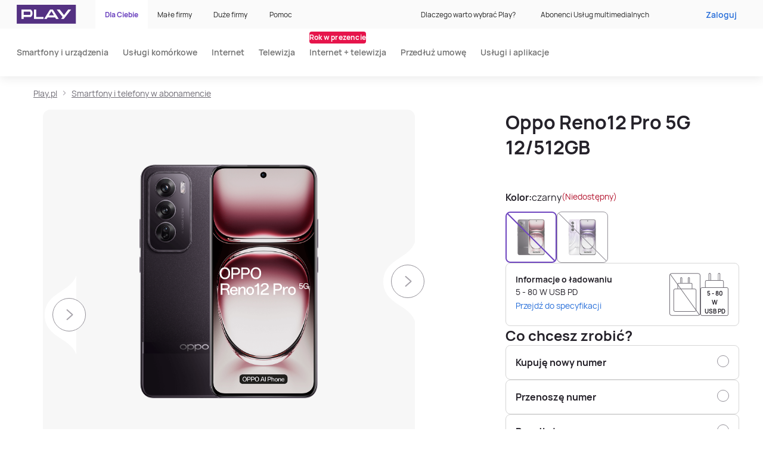

--- FILE ---
content_type: text/html; charset=utf-8
request_url: https://www.play.pl/dlaciebie/produkty/oppo/oppo-reno-12-pro-5g/?oid=4024993569&ogrp=abonament&installmentsAmount=24&upfront=1.0
body_size: 56295
content:
<!DOCTYPE html><html lang="pl"><head><meta charSet="utf-8"/><meta name="viewport" content="width=device-width, initial-scale=1"/><link rel="preload" as="image" href="https://media-play.pl/binaries/thumbnail/content/gallery/play/products/oppo/53791/te-op-r12pr-pl1-bl/1.png"/><link rel="preload" as="image" href="https://media-play.pl/binaries/thumbnail/content/gallery/play/products/oppo/53791/te-op-r12pr-pl1-sv/1.png"/><link rel="stylesheet" href="/dlaciebie/sklep/_next/static/css/43aac66a7a8501bc.css" data-precedence="next"/><link rel="stylesheet" href="/dlaciebie/sklep/_next/static/css/14de01438f9b601c.css" data-precedence="next"/><link rel="stylesheet" href="/dlaciebie/sklep/_next/static/css/30dd6136a8dbda87.css" data-precedence="next"/><link rel="stylesheet" href="/dlaciebie/sklep/_next/static/css/99bbcf8bb8758e43.css" data-precedence="next"/><link rel="stylesheet" href="/dlaciebie/sklep/_next/static/css/591d0b217e2b4024.css" data-precedence="next"/><link rel="stylesheet" href="/dlaciebie/sklep/_next/static/css/fd7907b66b948a07.css" data-precedence="next"/><link rel="stylesheet" href="/dlaciebie/sklep/_next/static/css/7dfce08f29e6edc8.css" data-precedence="next"/><link rel="preload" as="script" fetchPriority="low" href="/dlaciebie/sklep/_next/static/chunks/webpack-03ab070778e7b2fd.js"/><script src="/dlaciebie/sklep/_next/static/chunks/6a4f44a9-8222b9d3056a9bd1.js" async=""></script><script src="/dlaciebie/sklep/_next/static/chunks/99-244b14cd2d4f1ec2.js" async=""></script><script src="/dlaciebie/sklep/_next/static/chunks/main-app-ce023786e50f0705.js" async=""></script><script src="/dlaciebie/sklep/_next/static/chunks/205-ac9906adef3607bf.js" async=""></script><script src="/dlaciebie/sklep/_next/static/chunks/764-ca33a0afcf5e32f3.js" async=""></script><script src="/dlaciebie/sklep/_next/static/chunks/704-2d4dd0c8b71d34db.js" async=""></script><script src="/dlaciebie/sklep/_next/static/chunks/586-00cfd1105536b98c.js" async=""></script><script src="/dlaciebie/sklep/_next/static/chunks/app/produkty/%5BmanufacturerCode%5D/%5Bslug%5D/page-9eb1fda726e776f0.js" async=""></script><script src="/dlaciebie/sklep/_next/static/chunks/app/layout-c175eadaca5b9b24.js" async=""></script><link rel="preload" href="https://cdn.cookielaw.org/consent/81250029-a5da-43e3-9d59-732f73a968b6/OtAutoBlock.js" as="script"/><link rel="preload" href="https://cdn.cookielaw.org/scripttemplates/otSDKStub.js" as="script"/><meta name="next-size-adjust" content=""/><meta name="robots" content="noindex,nofollow"/><title>Play.pl</title><meta name="description" content="Promocje, telefony, laptopy, modemy - sprawdź naszą ofertę i dołącz do Play. Znajdź wymarzony telefon i wybierz najlepszą ofertę. Rozwijamy się dla Ciebie!"/><link rel="icon" href="/favicon.ico" type="image/x-icon" sizes="196x196"/><script>document.querySelectorAll('body link[rel="icon"], body link[rel="apple-touch-icon"]').forEach(el => document.head.appendChild(el))</script><script src="/dlaciebie/sklep/_next/static/chunks/polyfills-42372ed130431b0a.js" noModule=""></script></head><body class="__className_f0df14 layout_body__oiEIT"><div hidden=""><!--$--><!--/$--></div><script>(self.__next_s=self.__next_s||[]).push([0,{"children":"(function() {\n          var head = document.querySelector(\"head\"), ur = document.createElement(\"script\"), ud = document.createElement(\"script\"), err = function(){document.documentElement.setAttribute('uib-triggers','failed');};\n          ur.type = \"text/javascript\"; ur.async = true; ur.src = \"https://uibcdn.com/sdk/31487/uResponses.min.js\";\n          ud.type = \"text/javascript\"; ud.async = true; ud.src = \"https://uibcdn.com/sdk/31487/udash.min.js\";\n          ud.onload = function(){\n          uDash.init({ uProjectName: 'play_live',uProjectApiPass: 'b4941eba2de0df30af96077abcedf683',uPort: 31487 });\n        }\n          ud.onerror = err;\n          ur.onerror = err;\n          head.appendChild(ur);\n          head.appendChild(ud);\n        })();","id":"use-it-better"}])</script><div>

<div id="app" data-id="p20_ltbwuizuefqxlhh" data-app-id="p20_ltbwuizuefqxlhh"><div class="vue-ssr" style="" data-v-4b09c8d6><!----><div class="vue-ssr__app-root" data-v-4b09c8d6><div class="v-alert-bars-list" data-v-4b09c8d6><!--[--><!--]--></div><div data-v-4b09c8d6><!--[--><header id="navbar" class="v-navbar v-navbar--closed" lang="pl" style=""><div style="display:none;" class="v-process-overlay__overlay"><div><div class="v-process-overlay__loader"><div class="loader"><div class="loader__inner"><picture class="picture v-picture-fixed" style=""><!--[--><source srcset="https://media-play.pl/binaries/web/external/loader.png" media="(min-width: 1024px)"><source srcset="https://media-play.pl/binaries/web/external/loader.png" media="(min-width: 768px)"><source srcset="https://media-play.pl/binaries/web/external/loader.png" media="(min-width: 0px)"><!--]--><img class="picture__img" style="" src="https://media-play.pl/binaries/web/external/loader.png" alt="loading..."></picture></div></div></div><!----></div></div><ul class="v-navbar-skip-links"><!--[--><!--]--></ul><div class="v-navbar__overlay" style="display:none;"></div><div style="display:none;" class="v-navbar__mobile-bar"><a href="https://www.play.pl/" target="_self" class="v-navbar__logo"><div class="v-navbar__logo-image-wrapper"><picture class="picture v-picture-fixed" style=""><!--[--><source srcset="https://media-play.pl/binaries/_ht_1595074055744/desktop/content/gallery/play/logo_play.svg" media="(min-width: 1024px)"><source srcset="https://media-play.pl/binaries/_ht_1595074055744/tablet/content/gallery/play/logo_play.svg" media="(min-width: 768px)"><source srcset="https://media-play.pl/binaries/_ht_1595074055744/mobile/content/gallery/play/logo_play.svg" media="(min-width: 0px)"><!--]--><img class="picture__img" style="height:2rem;min-height:2rem;max-height:2rem;" src="https://media-play.pl/binaries/_ht_1595074055744/mobile/content/gallery/play/logo_play.svg" alt="przejdź na stronę główną play.pl" title=""></picture></div></a><!----><div class="v-navbar__mobile-bar-right"><div class="v-navbar__login-menu-bottom-sheet"><button class="v-navbar__login-menu-trigger" tabindex="0"><span>Zaloguj</span></button></div><!----><!----><!----><!----><!----><button class="v-navbar__menu-toggle-button" tabindex="0" title="Otwórz menu"><span class="v-navbar__menu-toggle-button-text">Menu</span><svg class="v-navbar__menu-toggle-button-icon" width="24" height="24" viewBox="0 0 24 24" version="1.1"><rect class="v-navbar__menu-toggle-button-icon-top" width="16" height="2" x="4" y="11" ry="1"></rect><rect class="v-navbar__menu-toggle-button-icon-bottom" width="16" height="2" x="4" y="11" ry="1"></rect></svg></button></div></div><div style="display:none;" class="v-navbar__main-content"><div class="v-navbar__main-content-inner" style="overflow-y:auto;"><div class="v-navbar__main-content-top"><div class="v-navbar__main-content-container p20-container p20-container--fixed"><nav class="v-navbar__main-content-top-left"><a href="https://www.play.pl/" target="_self" class="v-navbar__logo"><div class="v-navbar__logo-image-wrapper"><picture class="picture v-picture-fixed" style=""><!--[--><source srcset="https://media-play.pl/binaries/_ht_1595074055744/desktop/content/gallery/play/logo_play.svg" media="(min-width: 1024px)"><source srcset="https://media-play.pl/binaries/_ht_1595074055744/tablet/content/gallery/play/logo_play.svg" media="(min-width: 768px)"><source srcset="https://media-play.pl/binaries/_ht_1595074055744/mobile/content/gallery/play/logo_play.svg" media="(min-width: 0px)"><!--]--><img class="picture__img" style="height:2rem;min-height:2rem;max-height:2rem;" src="https://media-play.pl/binaries/_ht_1595074055744/mobile/content/gallery/play/logo_play.svg" alt="przejdź na stronę główną play.pl" title=""></picture></div></a><ul class="v-navbar__tab-menu"><!--[--><li class="v-navbar__tab-menu-item--active v-navbar__top-menu-item--active v-navbar__tab-menu-item v-navbar__top-menu-item"><a href="https://www.play.pl/" title="Dla Ciebie" target="_self" class="v-navbar__tab-menu-item-button v-navbar__top-menu-item-button">Dla Ciebie</a></li><li class="v-navbar__tab-menu-item v-navbar__top-menu-item"><a href="https://www.play.pl/male-firmy/" title="Małe firmy" target="_self" class="v-navbar__tab-menu-item-button v-navbar__top-menu-item-button">Małe firmy</a></li><li class="v-navbar__tab-menu-item v-navbar__top-menu-item"><a href="https://www.play.pl/duze-firmy/" title="Duże firmy" target="_self" class="v-navbar__tab-menu-item-button v-navbar__top-menu-item-button">Duże firmy</a></li><li class="v-navbar__tab-menu-item v-navbar__top-menu-item"><a href="https://www.play.pl/pomoc/" title="Pomoc" target="_self" class="v-navbar__tab-menu-item-button v-navbar__top-menu-item-button">Pomoc</a></li><!--]--></ul></nav><div class="v-navbar__main-content-top-right"><div class="v-navbar__multi-level-menu"><nav class="v-navbar__layout-container"><ul class="v-navbar-mobile-layout" style=""><!--[--><!--[--><!----><!--]--><!--[--><!----><!--]--><!--[--><!----><!--]--><!--]--><!--[--><!--[--><!----><!--]--><!--[--><!----><!--]--><!--[--><!----><!--]--><!--]--></ul><ul class="v-navbar-desktop-layout"><!--[--><li class="v-navbar-level-1-item v-navbar-level-1-item--no-padding-bottom v-navbar__top-menu-item"><button class="v-navbar__button v-navbar__top-menu-item-button" tabindex="0" lang="false" title="Dlaczego warto wybrać Play?"><span>Dlaczego warto wybrać Play?</span><!----></button><div class="v-navbar-level-2 v-navbar-level-2__navi-modal v-navbar-level-2--helper" style="display:none;"><div class="v-navbar-level-2__container"><!----><div class="v-navbar-level-2__container-top" style=""><div class="v-navbar-level-2__wrapper"><div class=""><div class=""><ul class="v-navbar-level-2__list"><!--[--><ul class="v-navbar-multi-level-menu-links-helper"><!--[--><li class="v-navbar-multi-level-menu-links-helper-item"><a href="https://www.play.pl/kampania/5g-w-play" class="v-navbar-multi-level-menu-links-helper-link"><!----><span class="v-navbar-multi-level-menu-links-helper-text" title="5G - co warto wiedzieć">5G - co warto wiedzieć</span><!----></a></li><li class="v-navbar-multi-level-menu-links-helper-item"><a href="https://www.play.pl/pomoc/zasieg/mapa-zasiegu" class="v-navbar-multi-level-menu-links-helper-link"><!----><span class="v-navbar-multi-level-menu-links-helper-text" title="Mapa zasięgu">Mapa zasięgu</span><!----></a></li><li class="v-navbar-multi-level-menu-links-helper-item"><a href="https://www.play.pl/uslugi/roaming-i-polaczenia-miedzynarodowe" class="v-navbar-multi-level-menu-links-helper-link"><!----><span class="v-navbar-multi-level-menu-links-helper-text" title="Roaming">Roaming</span><!----></a></li><li class="v-navbar-multi-level-menu-links-helper-item"><a href="/uslugi/" class="v-navbar-multi-level-menu-links-helper-link"><!----><span class="v-navbar-multi-level-menu-links-helper-text" title="Usługi dodatkowe">Usługi dodatkowe</span><!----></a></li><!--]--><!--[--><li class="v-navbar-multi-level-menu-links-helper-item v-navbar-multi-level-menu-links-helper-item--secondary"><a href="https://www.play.pl/play24" class="v-navbar-multi-level-menu-links-helper-link">Play24 - aplikacja obsługowa</a></li><li class="v-navbar-multi-level-menu-links-helper-item v-navbar-multi-level-menu-links-helper-item--secondary"><a href="https://www.play.pl/play-expert" class="v-navbar-multi-level-menu-links-helper-link">Play Expert - blog o technologii</a></li><li class="v-navbar-multi-level-menu-links-helper-item v-navbar-multi-level-menu-links-helper-item--secondary"><a href="https://www.play.pl/grupa-play/historia" class="v-navbar-multi-level-menu-links-helper-link">Nasza historia</a></li><li class="v-navbar-multi-level-menu-links-helper-item v-navbar-multi-level-menu-links-helper-item--secondary"><a href="https://ir.play.pl/pl/o-p4-spzoo" class="v-navbar-multi-level-menu-links-helper-link">O nas</a></li><li class="v-navbar-multi-level-menu-links-helper-item v-navbar-multi-level-menu-links-helper-item--secondary"><a href="https://www.play.pl/kampania/przenies-numer" class="v-navbar-multi-level-menu-links-helper-link">Jak przenieść numer</a></li><!--]--></ul><!--]--></ul></div></div></div></div><!----></div></div></li><li class="v-navbar-level-1-item v-navbar-level-1-item--no-padding-bottom v-navbar__top-menu-item"><button class="v-navbar__button v-navbar__top-menu-item-button" tabindex="0" lang="false" title="Abonenci Usług multimedialnych"><span>Abonenci Usług multimedialnych</span><!----></button><div class="v-navbar-level-2 v-navbar-level-2__navi-modal v-navbar-level-2--helper" style="display:none;"><div class="v-navbar-level-2__container"><!----><div class="v-navbar-level-2__container-top" style=""><div class="v-navbar-level-2__wrapper"><div class=""><div class=""><ul class="v-navbar-level-2__list"><!--[--><ul class="v-navbar-multi-level-menu-links-helper"><!--[--><li class="v-navbar-multi-level-menu-links-helper-item"><a href="https://mojeuslugi.play.pl/" class="v-navbar-multi-level-menu-links-helper-link"><!----><span class="v-navbar-multi-level-menu-links-helper-text" title="Moje usługi">Moje usługi</span><!----></a></li><li class="v-navbar-multi-level-menu-links-helper-item"><a href="https://www.play.pl/abonenci-uslug-multimedialnych" class="v-navbar-multi-level-menu-links-helper-link"><!----><span class="v-navbar-multi-level-menu-links-helper-text" title="Strona dla Abonentów Usług multimedialnych">Strona dla Abonentów Usług multimedialnych</span><!----></a></li><li class="v-navbar-multi-level-menu-links-helper-item"><a href="https://www.play.pl/pomoc/aum" class="v-navbar-multi-level-menu-links-helper-link"><!----><span class="v-navbar-multi-level-menu-links-helper-text" title="Pomoc">Pomoc</span><!----></a></li><li class="v-navbar-multi-level-menu-links-helper-item"><a href="https://www.play.pl/abonenci-uslug-multimedialnych?id=gs-wejdz-na-wyzszy-poziom-uslug" class="v-navbar-multi-level-menu-links-helper-link"><!----><span class="v-navbar-multi-level-menu-links-helper-text" title="Zmień lub dokup usługi">Zmień lub dokup usługi</span><!----></a></li><li class="v-navbar-multi-level-menu-links-helper-item"><a href="https://www.play.pl/pomoc/dla-kupujacych/mapa-salonow" class="v-navbar-multi-level-menu-links-helper-link"><!----><span class="v-navbar-multi-level-menu-links-helper-text" title="Odwiedź nasz salon">Odwiedź nasz salon</span><!----></a></li><!--]--><!--[--><!--]--></ul><!--]--></ul></div></div></div></div><!----></div></div></li><li class="v-navbar-level-1-item v-navbar-level-1-item--no-padding-bottom v-navbar__top-menu-item v-navbar-level-1-item--login"><button class="v-navbar__button v-navbar__top-menu-item-button" tabindex="0" lang="false" title><span class="v-navbar__button-login">Zaloguj</span><!----></button><div class="v-navbar-level-2 v-navbar-level-2__navi-modal v-navbar-level-2--login" style="display:none;"><div class="v-navbar-level-2__container"><!----><div class="v-navbar-level-2__container-top" style=""><div class="v-navbar__login-menu d-navbar-user-menu"><div class="v-navbar__login-menu-greetings-section"><p class="v-navbar__login-menu-greeting-title">Dzień dobry!</p><p class="v-navbar__login-menu-greeting-text">Udanego dnia</p></div><div class="v-navbar__login-menu-separator"></div><div class=""><ul class="v-navbar__login-menu-list"><li><a href="https://www.play.pl/authenticate?followUri=" class="link link--has-icon v-navbar__login-menu-list-item-link v-navbar__login-menu-list-item-link--thin" target="_self" tabindex="0" title="Zaloguj"><!----><span class="link__text">Zaloguj</span><div class="v-icon-wrapper chevron-right--xs link__icon link__icon--appended link__icon--chevron" tabindex="-1"><svg xmlns="http://www.w3.org/2000/svg" fill="none" class="icon--xs v-icon" viewBox="0 0 16 16" focusable="false" tabindex="-1"><path d="M5.683 4.188a.613.613 0 0 1 .884 0l3.75 3.857a.656.656 0 0 1 0 .91l-3.75 3.857a.613.613 0 0 1-.884 0 .656.656 0 0 1 0-.91L8.991 8.5 5.683 5.097a.656.656 0 0 1 0-.909" class="icon__fill" clip-rule="evenodd" tabindex="-1"></path></svg></div></a></li><!--[--><!--[--><li class="v-navbar__login-menu-list-item"><a href="https://link.play.pl/2v71" title="Sprawdź swoją aktualną ofertę" class="v-navbar__login-menu-list-item-link"><span>Sprawdź swoją aktualną ofertę</span></a></li><!--]--><!--[--><li class="v-navbar__login-menu-list-item"><a href="https://www.play.pl/dlaciebie/produkty/retencja" title="Przedłuż umowę" class="v-navbar__login-menu-list-item-link"><span>Przedłuż umowę</span></a></li><!--]--><!--[--><li class="v-navbar__login-menu-list-item"><a href="https://link.play.pl/PWQy" title="Zapłać fakturę" class="v-navbar__login-menu-list-item-link"><span>Zapłać fakturę</span></a></li><!--]--><!--[--><li class="v-navbar__login-menu-list-item"><a href="https://doladowania.play.pl/" title="Doładuj konto" class="v-navbar__login-menu-list-item-link"><span>Doładuj konto</span></a></li><!--]--><!--[--><li class="v-navbar__login-menu-list-item"><a href="https://link.play.pl/GsZa" title="Dokup pakiet" class="v-navbar__login-menu-list-item-link"><span>Dokup pakiet</span></a></li><!--]--><!--[--><li class="v-navbar__login-menu-list-item"><a href="https://www.play.pl/play24" title="Przejdź do aplikacji Play24" class="v-navbar__login-menu-list-item-link"><span>Przejdź do aplikacji Play24</span></a></li><!--]--><!--[--><li class="v-navbar__login-menu-list-item"><a href="https://link.play.pl/MD1s" title="Moje konto" class="v-navbar__login-menu-list-item-link"><span>Moje konto</span></a></li><!--]--><!--]--><!----></ul></div></div></div><!----></div></div></li><!--]--><li class="v-navbar__dark-mode-switch"><!----></li></ul></nav></div></div></div></div><div class="v-navbar__multi-level-menu v-navbar__menu-main" mobile-menu-open="false"><nav class="p20-container p20-container--fixed v-navbar__layout-container"><ul class="v-navbar-mobile-layout" style=""><!--[--><!--[--><!----><!--]--><!--[--><!----><!--]--><!--[--><!----><!--]--><!--[--><!----><!--]--><!--[--><!----><!--]--><!--[--><!----><!--]--><!--[--><!----><!--]--><!--]--><!--[--><!--[--><!----><!--]--><!--[--><!----><!--]--><!--[--><!----><!--]--><!--[--><!----><!--]--><!--[--><!----><!--]--><!--[--><!----><!--]--><!--[--><!----><!--]--><!--]--></ul><ul class="v-navbar-desktop-layout"><!--[--><li class="v-navbar-level-1-item v-navbar-level-1-item--no-padding-bottom"><button class="v-navbar__button v-navbar__button--main" tabindex="0" lang="false" title="Smartfony i urządzenia"><span>Smartfony i urządzenia</span><!----></button><div class="v-navbar-level-2" style="display:none;"><div class="v-navbar-level-2__container"><!----><div class="v-navbar-level-2__container-top" style="margin-top:0px;"><div class="v-navbar-level-2__wrapper"><div class=""><div class=""><ul class="v-navbar-level-2__list"><!--[--><!--[--><!----><!----><!----><!----><!----><!--]--><!----><!--]--></ul></div></div></div></div><div class="v-navbar__logo-buttons"><p class="v-navbar__logo-buttons-heading">Strefa marki</p><ul class="v-navbar__logo-buttons-items"><!--[--><li class="v-navbar__logo-buttons-item"><a href="https://www.play.pl/dlaciebie/sklep/strefa-apple" class="v-navbar__logo-buttons-link"><div class="v-navbar__logo-buttons-image-wrapper"><picture class="picture v-picture-fixed v-navbar__logo-buttons-image" style=""><!--[--><source srcset="https://media-play.pl/binaries/_ht_1724926380161/desktop/content/gallery/play/logotypy/producenci/apple-logo2.svg" media="(min-width: 1024px)"><source srcset="https://media-play.pl/binaries/_ht_1724926380161/tablet/content/gallery/play/logotypy/producenci/apple-logo2.svg" media="(min-width: 768px)"><source srcset="https://media-play.pl/binaries/_ht_1724926380161/mobile/content/gallery/play/logotypy/producenci/apple-logo2.svg" media="(min-width: 0px)"><!--]--><img class="picture__img" style="" src="https://media-play.pl/binaries/_ht_1724926380161/mobile/content/gallery/play/logotypy/producenci/apple-logo2.svg" alt="Logo autoryzowanego sprzedawcy Apple" title="Apple"></picture></div></a></li><li class="v-navbar__logo-buttons-item"><a href="https://www.play.pl/dlaciebie/sklep/strefa-realme" class="v-navbar__logo-buttons-link"><div class="v-navbar__logo-buttons-image-wrapper"><picture class="picture v-picture-fixed v-navbar__logo-buttons-image" style=""><!--[--><source srcset="https://media-play.pl/binaries/_ht_1701251625009/desktop/content/gallery/play/logotypy/producenci/realme_logo-1.svg" media="(min-width: 1024px)"><source srcset="https://media-play.pl/binaries/_ht_1701251625009/tablet/content/gallery/play/logotypy/producenci/realme_logo-1.svg" media="(min-width: 768px)"><source srcset="https://media-play.pl/binaries/_ht_1701251625009/mobile/content/gallery/play/logotypy/producenci/realme_logo-1.svg" media="(min-width: 0px)"><!--]--><img class="picture__img" style="" src="https://media-play.pl/binaries/_ht_1701251625009/mobile/content/gallery/play/logotypy/producenci/realme_logo-1.svg" alt="Czarne logo Realme na białym tle" title=""></picture></div></a></li><li class="v-navbar__logo-buttons-item"><a href="https://www.play.pl/dlaciebie/sklep/strefa-samsung" class="v-navbar__logo-buttons-link"><div class="v-navbar__logo-buttons-image-wrapper"><picture class="picture v-picture-fixed v-navbar__logo-buttons-image" style=""><!--[--><source srcset="https://media-play.pl/binaries/_ht_1618321444346/desktop/content/gallery/play/logotypy/producenci/samsung.svg" media="(min-width: 1024px)"><source srcset="https://media-play.pl/binaries/_ht_1618321444346/tablet/content/gallery/play/logotypy/producenci/samsung.svg" media="(min-width: 768px)"><source srcset="https://media-play.pl/binaries/_ht_1618321444346/mobile/content/gallery/play/logotypy/producenci/samsung.svg" media="(min-width: 0px)"><!--]--><img class="picture__img" style="" src="https://media-play.pl/binaries/_ht_1618321444346/mobile/content/gallery/play/logotypy/producenci/samsung.svg" alt="Czarne logo Samsung na białym tle" title="SAMSUNG"></picture></div></a></li><li class="v-navbar__logo-buttons-item"><a href="https://www.play.pl/dlaciebie/sklep/strefa-moto" class="v-navbar__logo-buttons-link"><div class="v-navbar__logo-buttons-image-wrapper"><picture class="picture v-picture-fixed v-navbar__logo-buttons-image" style=""><!--[--><source srcset="https://media-play.pl/binaries/_ht_1643899751743/desktop/content/gallery/play/logotypy/producenci/motorolla_logo-2.svg" media="(min-width: 1024px)"><source srcset="https://media-play.pl/binaries/_ht_1643899751743/tablet/content/gallery/play/logotypy/producenci/motorolla_logo-2.svg" media="(min-width: 768px)"><source srcset="https://media-play.pl/binaries/_ht_1643899751743/mobile/content/gallery/play/logotypy/producenci/motorolla_logo-2.svg" media="(min-width: 0px)"><!--]--><img class="picture__img" style="" src="https://media-play.pl/binaries/_ht_1643899751743/mobile/content/gallery/play/logotypy/producenci/motorolla_logo-2.svg" alt="Czarne logo motorola na białym tle" title=""></picture></div></a></li><li class="v-navbar__logo-buttons-item"><a href="https://www.play.pl/dlaciebie/sklep/strefa-xiaomi" class="v-navbar__logo-buttons-link"><div class="v-navbar__logo-buttons-image-wrapper"><picture class="picture v-picture-fixed v-navbar__logo-buttons-image" style=""><!--[--><source srcset="https://media-play.pl/binaries/_ht_1620738973895/desktop/content/gallery/play/logotypy/producenci/d_logotyp-m.svg" media="(min-width: 1024px)"><source srcset="https://media-play.pl/binaries/_ht_1620738973895/tablet/content/gallery/play/logotypy/producenci/d_logotyp-m.svg" media="(min-width: 768px)"><source srcset="https://media-play.pl/binaries/_ht_1620738997426/mobile/content/gallery/play/logotypy/producenci/d_logotyp-m.svg" media="(min-width: 0px)"><!--]--><img class="picture__img" style="" src="https://media-play.pl/binaries/_ht_1620738997426/mobile/content/gallery/play/logotypy/producenci/d_logotyp-m.svg" alt="Pomarańczowe logo XIAOMI" title="XIAOMI"></picture></div></a></li><li class="v-navbar__logo-buttons-item"><a href="https://www.play.pl/dlaciebie/sklep/strefa-oppo" class="v-navbar__logo-buttons-link"><div class="v-navbar__logo-buttons-image-wrapper"><picture class="picture v-picture-fixed v-navbar__logo-buttons-image" style=""><!--[--><source srcset="https://media-play.pl/binaries/_ht_1712226511264/desktop/content/gallery/play/logotypy/producenci/oppo_logo.svg" media="(min-width: 1024px)"><source srcset="https://media-play.pl/binaries/_ht_1712226511264/tablet/content/gallery/play/logotypy/producenci/oppo_logo.svg" media="(min-width: 768px)"><source srcset="https://media-play.pl/binaries/_ht_1712226511264/mobile/content/gallery/play/logotypy/producenci/oppo_logo.svg" media="(min-width: 0px)"><!--]--><img class="picture__img" style="" src="https://media-play.pl/binaries/_ht_1712226511264/mobile/content/gallery/play/logotypy/producenci/oppo_logo.svg" alt="Czarne logo Oppo na białym tle" title=""></picture></div></a></li><li class="v-navbar__logo-buttons-item"><a href="https://www.play.pl/dlaciebie/sklep/google-pixel" class="v-navbar__logo-buttons-link"><div class="v-navbar__logo-buttons-image-wrapper"><picture class="picture v-picture-fixed v-navbar__logo-buttons-image" style=""><!--[--><source srcset="https://media-play.pl/binaries/_ht_1742376489004/desktop/content/gallery/play/logotypy/producenci/logo_desktop.png" media="(min-width: 1024px)"><source srcset="https://media-play.pl/binaries/_ht_1742376489004/tablet/content/gallery/play/logotypy/producenci/logo_desktop.png" media="(min-width: 768px)"><source srcset="https://media-play.pl/binaries/_ht_1742376510615/mobile/content/gallery/play/logotypy/producenci/logo_desktop.png" media="(min-width: 0px)"><!--]--><img class="picture__img" style="" src="https://media-play.pl/binaries/_ht_1742376510615/mobile/content/gallery/play/logotypy/producenci/logo_desktop.png" alt="Strefa marki Google Pixel" title=""></picture></div></a></li><!--]--></ul></div></div></div></li><li class="v-navbar-level-1-item"><button class="v-navbar__button v-navbar__button--main" tabindex="0" lang="false" title="Usługi komórkowe"><span>Usługi komórkowe</span><!----></button><div class="v-navbar-level-2" style="display:none;"><div class="v-navbar-level-2__container"><!----><div class="v-navbar-level-2__container-top" style="margin-top:0px;"><div class="v-navbar-level-2__wrapper"><div class=""><div class=""><ul class="v-navbar-level-2__list"><!--[--><!--[--><!----><!----><!----><!--]--><div class="v-navbar-menu-item-banner p20-col p20-col--m-3"><div class="v-button-pseudo" tabindex="-1" role="link" target="_self"><!--[--><picture class="picture v-picture-fixed v-navbar-menu-item-banner__image" style=""><!--[--><source srcset="https://media-play.pl/binaries/_ht_1767776432601/desktop/content/gallery/play/abonament/wyprzedaz-2026/banner-menu_d.png" media="(min-width: 1024px)"><source srcset="https://media-play.pl/binaries/_ht_1767776432601/tablet/content/gallery/play/abonament/wyprzedaz-2026/banner-menu_d.png" media="(min-width: 768px)"><source srcset="https://media-play.pl/binaries/_ht_1767776443686/mobile/content/gallery/play/abonament/wyprzedaz-2026/banner-menu_d.png" media="(min-width: 0px)"><!--]--><img class="picture__img" style="" src="https://media-play.pl/binaries/_ht_1767776443686/mobile/content/gallery/play/abonament/wyprzedaz-2026/banner-menu_d.png" alt="" title=""></picture><!----><a href="https://www.play.pl/dlaciebie/sklep/telefony" class="link link--has-icon v-navbar-menu-item-banner__link" target="_self" tabindex="0" title="Sprawdź"><!----><span class="link__text">Sprawdź</span><div class="v-icon-wrapper chevron-right--xs link__icon link__icon--appended link__icon--chevron" tabindex="-1"><svg xmlns="http://www.w3.org/2000/svg" fill="none" class="icon--xs v-icon" viewBox="0 0 16 16" focusable="false" tabindex="-1"><path d="M5.683 4.188a.613.613 0 0 1 .884 0l3.75 3.857a.656.656 0 0 1 0 .91l-3.75 3.857a.613.613 0 0 1-.884 0 .656.656 0 0 1 0-.91L8.991 8.5 5.683 5.097a.656.656 0 0 1 0-.909" class="icon__fill" clip-rule="evenodd" tabindex="-1"></path></svg></div></a><!--]--></div></div><!--]--></ul></div></div></div></div><!----></div></div></li><li class="v-navbar-level-1-item"><button class="v-navbar__button v-navbar__button--main" tabindex="0" lang="false" title="Internet"><span>Internet</span><!----></button><div class="v-navbar-level-2" style="display:none;"><div class="v-navbar-level-2__container"><!----><div class="v-navbar-level-2__container-top" style="margin-top:0px;"><div class="v-navbar-level-2__wrapper"><div class=""><div class=""><ul class="v-navbar-level-2__list"><!--[--><!--[--><!----><!----><!----><!----><!--]--><!----><!--]--></ul></div></div></div></div><!----></div></div></li><li class="v-navbar-level-1-item"><button class="v-navbar__button v-navbar__button--main" tabindex="0" lang="false" title="Telewizja"><span>Telewizja</span><!----></button><div class="v-navbar-level-2" style="display:none;"><div class="v-navbar-level-2__container"><!----><div class="v-navbar-level-2__container-top" style="margin-top:0px;"><div class="v-navbar-level-2__wrapper"><div class=""><div class=""><ul class="v-navbar-level-2__list"><!--[--><!--[--><!----><!----><!--]--><div class="v-navbar-menu-item-banner p20-col p20-col--m-3"><div class="v-button-pseudo" tabindex="-1" role="link" target="_self"><!--[--><picture class="picture v-picture-fixed v-navbar-menu-item-banner__image" style=""><!--[--><source srcset="https://media-play.pl/binaries/_ht_1768476815243/desktop/content/gallery/play/oferty/play-internet/fbb/internet-swiatlowodowy/cc1-2026/tv/netflix_menu_d.png" media="(min-width: 1024px)"><source srcset="https://media-play.pl/binaries/_ht_1768476815243/tablet/content/gallery/play/oferty/play-internet/fbb/internet-swiatlowodowy/cc1-2026/tv/netflix_menu_d.png" media="(min-width: 768px)"><source srcset="https://media-play.pl/binaries/_ht_1768476851286/mobile/content/gallery/play/oferty/play-internet/fbb/internet-swiatlowodowy/cc1-2026/tv/netflix_menu_d.png" media="(min-width: 0px)"><!--]--><img class="picture__img" style="" src="https://media-play.pl/binaries/_ht_1768476851286/mobile/content/gallery/play/oferty/play-internet/fbb/internet-swiatlowodowy/cc1-2026/tv/netflix_menu_d.png" alt="Banner promujący Netflix z tytułami &quot;Bridgertonowie&quot; i &quot;Łup&quot;, z logo Netflix" title=""></picture><!----><a href="https://www.play.pl/oferta/play-internet/internet-swiatlowodowy-z-netflix" class="link link--has-icon v-navbar-menu-item-banner__link" target="_self" tabindex="0" title="Sprawdź"><!----><span class="link__text">Sprawdź</span><div class="v-icon-wrapper chevron-right--xs link__icon link__icon--appended link__icon--chevron" tabindex="-1"><svg xmlns="http://www.w3.org/2000/svg" fill="none" class="icon--xs v-icon" viewBox="0 0 16 16" focusable="false" tabindex="-1"><path d="M5.683 4.188a.613.613 0 0 1 .884 0l3.75 3.857a.656.656 0 0 1 0 .91l-3.75 3.857a.613.613 0 0 1-.884 0 .656.656 0 0 1 0-.91L8.991 8.5 5.683 5.097a.656.656 0 0 1 0-.909" class="icon__fill" clip-rule="evenodd" tabindex="-1"></path></svg></div></a><!--]--></div></div><!--]--></ul></div></div></div></div><!----></div></div></li><li class="v-navbar-level-1-item"><a class="v-navbar__button v-navbar__button--main" tabindex="0" href="https://www.play.pl/oferta/play-internet-tv" lang="false" title="Internet + telewizja"><span>Internet + telewizja</span><span class="tag tag--small tag--mega-promo">Rok w prezencie</span></a><!----></li><li class="v-navbar-level-1-item"><a class="v-navbar__button v-navbar__button--main" tabindex="0" href="https://login.play.pl/auth/realms/sso/protocol/openid-connect/auth?client_id=ecommerce&amp;response_type=code&amp;scope=openid&amp;redirect_uri=https%3A%2F%2Fwww.play.pl%2Fdlaciebie%2Fprodukty%2Fretencja" lang="false" title="Przedłuż umowę"><span>Przedłuż umowę</span><!----></a><!----></li><li class="v-navbar-level-1-item"><a class="v-navbar__button v-navbar__button--main" tabindex="0" href="https://www.play.pl/uslugi/" lang="false" title="Usługi i aplikacje"><span>Usługi i aplikacje</span><!----></a><!----></li><!--]--><li class="v-navbar__dark-mode-switch"><!----></li></ul></nav></div></div></div></header><!--]--></div><!----><!----><!----><!----><!----></div></div></div>

<script>window.__INITIAL_STATE_p20_ltbwuizuefqxlhh__ = "H4sIAAAAAAAAA+1cW5PbNrL+Kzjacl4yiESKuoxPHNf4lszGc1mPnbiySU01SVCCRAJcABwO6ZqHda0rvyGbn5G3rbxl9L9OAaQkaoa6UHbOeTlVdlkW0RcAXze6G029a0EcH/uth63Y7lyGyk0Tmick+Md1OB63DvTTl8BG+nnYOmiNVHRBFTmFiLQetloHLY9HMWeEKfkMFLQevmspHrce/v1di86Zqkn2j1xejcM08dxUtQ5aKos1+RVmcOWCMGyYIkxp+ljwWOoPIR9x/S+NYET0h4i7NNSEY6Vi+bDdjohPAcchZF/EYdulDAQlsn05VpdW77DXGTidXm/gOO2Csl1KaY8gDInI2pqyrcVcGh7yaqSVAzckah8pBeVuUnwip2almospSXeTA6GeSixyMvFn/0EMkFSCs9tf0Gj2/o/fUnb7AZUy9dypCsuNNdsH/a4b9J0AHw4HAXa6rodh6HXxoE+8oNPrDV2HtG4OWokIKzNJ0/SL+TxaBy0eE3bMTkn6GtzWwwBCSW4OWmEFVRFhyQlQtsRNRytDrrXuFxEIFXCWIYoSkd9+8HPCKGgVFYnkuaARiGwrqSIh0R/ndLUE38s8k2pKCZJz0tam2fkheJS4lLTlNCRxeyHk5qBkbi2Zvy4fomkIKZU5T8lezHGFfiHHXso5FySiRAB6S4FHFL16/[base64]/aYbKMOSB17lUWvoNOQqQz5Hr79DT87eNhIEU49ILig8jgX3E0+9zmLyyCdX1COXYJ5ln90x+Z/2WzVvzHjIR9TLWWUiTmXfeKKI0HiMuE+izXA8FzlhfPYra7awopCBY0Muq5pU91CBN+EMxJ7cfR6t262LTCoSZeh7il/QRszTPAKPUfByglMa0E/le+dKL1zvHsSGSgcdTxKlODOB25iAT83pfmEOEBSBuOuv94rpBrZzaPe7w47Vt7bGdCqLs3aBbcI82oY4DgnWT+x9Ir0V2dsive2ym8V/K8K3xn/bpRdR4Us+4ggSxUWW8xQYGXEktX34kHoZOtJklaBw/v8C2F2rMxz0AnzYdwl2Di0Hu643wN5hl7h2t3vo+sPNkeGaYANKKYkkx+oJUYoIk574eEV+pzCC/WDUseye1bd7nc5hYxgJAmFELvUjbO0FpKr0pkCqk94QSlXxjaFUJ78A09NcO02kn6BXZpRONlwKs/dZhNQKkuab6Lm9bhBYHnZcp48d2/LwcNDrYPCH3a7tDR2PdPcCUaFmLYoWj0rXvz+M+tawa1uO43SdfmMYSYhkwkb7AGhFblMArcptBp0VwY2hsyr5PmguiufrUXNxdHLx5vTr+dYNvM4gcN0e9gedADtBx8LgWIfYHQa9rt/peoPOltx0DXhKRWvRc0cH+2Pg43SHh4eDnjVwuo3hE3HFBQ9DKExxrxNtRYGmOFqjQENAVTVoDKg1KtxHVjkQtjsk1yGO5Q58DL52SGAHGBy3h7sAxB8G3X7HsfbClFahFlBz3eYadD8GUXZnYBbUsZs7JP+y/BZHe4GpkK3/9hqD6b7shjiqCm+Mo/vSCwid8wgEzP7l6UpLgaS3x0dnJ8cV4Cy+MJvX60NvYBEHu11/gJ3u4RC7MDjE0Hc6ALbrOl1vL/gUFZhaAL2dPyqTqo8Iiyzbtvs9y7L72yumdxeRxzE367hXSFSV3BQ8dyU3DIeqohtD567s+77nLI75DoFQ3/[base64]/8HDNYfrkU2K/WIyGibIRSpBl5lOwuuVijtig4YIpjrtdO31jhiBI/zxgIU9L9S0WH2kuPk+O3G81gT4RG9LoWm9a+2CyZ+yGY4qofJjlMwMu8MdbUZClW/11rDPtYtGa4zpa7qys1v9BDKSoWdnefGNHrWtD/NWGUiydnbxFGOZEKUuSHgPycEm8Ku0xiYjhgl6+fRm8TLLfNpAEazSRrb4tOAX0LQhkU7IpGhLffjlU3cgpCQS0Wn/HZe/[base64]/V2eCGmpU47tjt1vF3PDuh3h0t8rIC1U6Nr9zuZLgkYqNAxLqzpsDEsbKVEEpzUxaHdoDVxvGOCh79m6iGvjw6Hdx/3A6tiO4w97vi7Wt7yiPSgEl4TmmshT8Ir4VBBPXcTEoxAeMV9w6h8JCi/1sOrZ73MEcUin4E0oSpE0t2mUoJIGhYlrzFp3t2RIkcnK8HkcrVesdVAj+pjLRmLp2cUWkUdxjC4UF+QLPXs3kZQRKZ8WG1E2UEVAGb7i1NM2E1I2NQZT3hfGAlJ/9p/9GlA0cMXIAPdSktBkj1dUJhC+LpqvjLSbgxYwCDNFvUX/lg8KXkJW2LjZ4VoLL61/V6s+aMVcUkU5az3sHLQ8QUDRK82h7AG7ubmpc9vHTBHBiNole7g7duMgNPs1paBm73n6x2/+zgcALcnb8w9YajYhN/f09Y0BC5Gfo7KFYAJmg0aV7X7FpyhFsSC5Tg/1Cl+BoKB74loRGenYikd8czJXpyhWV7XnYUWphR+4o+B6QUYXb0Lai+FLeTWhdbdW7ClRQUivP9XS4xyzkmN9PL0QXe2s2NxrsJZkX41X+WzUMuY5oIiCdjgIo9Pnr7f2eNTKNmL59Z+dhNaGjovJMEDT7THk95lLicgRrSNrEqA9VuBi6j9aGgG4/2vR5b7BZG1L05v7HY/1DW/mYCqaS9DJ84tvPpVZtVOKA4ojIscmAqxT8nXFaWz10vcGbx212zyWnmtd86V5ij5fwKvxEq3zpXXMq371T/KlJ0moqOA8ar5G7WhBW5c06DgJnfJ0D8ZFRsLTdZ2cRKRUZiilPuEbEbDL8VAmTbJgig3T9uIUqBM/zS7GPFU02pwA1TKW00zOietgcBRBzhnS4N+DOxhqHIsV9pXt/ubJGTqBPRZk7HIcQX0N4+nR6dHLz5vz9HTcGIeJrK1UvKBh9ITvoWpAw2jlsKpU5b6ljJsI/h5bzZJxzVpnMjzPvBxC7TEXbAar2N5SYqpVLS7oFiyHFfv/7tR2Vhex1GotN3XFbKdYv/q0uuoAa7Lp2b8r0SvK58EU+tIVqP1VXhznH/QBatkookTS21+87L8+JrseOoP+sGfZW7LroqJy52wJXHfd+eJ5VpF1qqu56V5+TAZu1LR69pamhk+uZtMsvaLnxiz9kytaZPJPDOCQPn2Sye0HL1tAKEcqU8nsPUQU/dh6Iqg/IkJxxlNKfmwh/eXsn0n8Y+sA5cUl59JV3y0OOE5gu65lY6fvuNgJgkM8HPoO7vZ9MgTn0OkH/18cWFMcqKZi+9QG9sudPmXhoOrDSre2r99qVD9wavPN/+Pcu9ck7dLt8mzBGxI1LlovZVtKrkNGxT0etvWrVdTHHmeMeMqMe+yFlDB1Sf1HxONRRIRHPhNExpxJcqnfvHvkcZ98Jj0ek0cFg89EiffLRNBHRocH3aMH9osH9ovKHB/YLxYp4AP7xTwJfGC/uH8XWTm33ywuIecWsFN0ZDrLFbgnhCUmQASv2HElErJMvEJAT41GG3nWv4a20ks8D6ph9p6ggIpoc54fQUiwGbaZuVVl/iyZ/b4Lcz/Jd2JuV5mf6zxic6qhR2zm2DXLrs+Lb0gYa1v++7vKWnu5bhJPQSiO0swV+k5Z+83Hu2R+va8RRt6CXF9qUHL78243Eb0RTs1ZWhvXn0AMKAftLUbJDmugh5JRO4IYcPE5qQ3py9ucT3RzUxvWz83D5z6oafV9oRVLMKt7QTzO/HXrqzfCdhBe2Bkg7hruPN1SzzOU9XfBOhV8fh0ToRBGbshHiKPlOz2b32Qx3pAY4trlPQWZAxpTqfSbSBtZjUQSF8FUezG+9j0YxEDe40RFRac2x7GDZZxzXn+vC1MUz2+kb3/e4U56gdK7t7g/VexTN7fo8wUVO45MCm5ixJBl3ngXCzrhEzJv6rinUMQnpEBMTa1q5R0nwRmYq+pCJaUr9muVWj9rKCdUNIbgu6S1BccdfRQkUe3u/[base64]/ZGEnFBvCLKq75HZnA/L9GOBCGKstHrMtd4lhtM+NwVJlBcPC/9q1+82eQXJVQzqZdG/OvFzXTIR8mkCGo5yyKeyLWq/ADF4D9BjznrmwIEx4pE9bXeMvo3PQy3HxBMVQKhfpPfBKF14SRl08VG2FcD7Q3G1CcvuDiaz3jxav7H9gNtuibYLrbiLH6Asmst0DMU2+Z1/v3fsh0EVLzJPtX/7QKcqoAN1wIryn8tf9hldeq64lay0CIG2OWw3y6sf+fgqV+llWmcPLPkBs7GwRkwaMM6oYw+WdS9qHw1f7AISWvel6BTwcv+hAqqFjwvFKhEfmJn2K1UNr6Mv/qrNgRFBOQmTFixDHOsmsM/efgZc2X83+8iSaXPbr74sh1/VdSJPEHjYp5LW/a4IS1yGc03G3HFUwjp7NfI1CVc84ZttQjYsEWg5tbO/BDHvOZSnCw633oC3vQlZdOFh5SKeLnJ4udDnoZckuKl36X/iqaMTlB5Ki3HnsWErQ49U+kfv4n8/tD5gJPqg4spjbU6LzhXGiwr2JeKx+bt4tWxT+e/KLMyWAky+9Wjulqgy6o6w3k6/wWbJUjNz94cs8D8/IynQzJyRUm6gGX1J3PG0ysGqUszMbnKzEF4dH5++fz0O/OzK+bNemoigzhxQ+qdgxpvLxGmxG2Ta11EAONyqHxe/q9If/UJwf0kJHrfdPkMBE+kLk69a8mUxkQcM6mAeUQ+Z7oIuiCDOMbeWNuPGbz4qCt2+uV7/enm5n8Ak0IUhhZIAAA="</script>
  <div class="vue-srr__binaries">    <script crossorigin type="module" src="https://media-play.pl/binaries/web/external/index-DQP9qlEP.js?p20_ltbwuizuefqxlhh"></script>
          <link rel="stylesheet" href="https://media-play.pl/binaries/web/external/index-CI8iI4M0.css"/>

    <link as="font" rel="preload" crossorigin="anonymous" type="font/woff2" href="https://media-play.pl/binaries/web/external/fonts/Manrope-Regular.woff2">
    <link as="font" rel="preload" crossorigin="anonymous" type="font/woff2" href="https://media-play.pl/binaries/web/external/fonts/Manrope-SemiBold.woff2">
    <link as="font" rel="preload" crossorigin="anonymous" type="font/woff2" href="https://media-play.pl/binaries/web/external/fonts/Manrope-Bold.woff2">
    <style>
                @font-face {
                  font-family: 'Manrope';
                  font-style: normal;
                  font-weight: 500;
                  font-display: swap;
                  src: url(https://media-play.pl/binaries/web/external/fonts/Manrope-Regular.woff2) format('woff2');
                }
  
                @font-face {
                  font-family: 'Manrope';
                  font-style: normal;
                  font-weight: 600;
                  font-display: swap;
                  src: url(https://media-play.pl/binaries/web/external/fonts/Manrope-SemiBold.woff2) format('woff2');
                }
  
                @font-face {
                  font-family: 'Manrope';
                  font-style: normal;
                  font-weight: 700;
                  font-display: swap;
                  src: url(https://media-play.pl/binaries/web/external/fonts/Manrope-Bold.woff2) format('woff2');
                }
              </style>
</div>
  
</div><main class="layout_main__30FUz"><div><div class="Breadcrumbs_container__EO5FC"><ul class="Breadcrumbs_breadcrumbs__0II_j"><li><a class="Breadcrumbs_link___lxAf" href="/"><span class="_base_5zals_2 _body-s_v59aj_12 _secondary_5zals_13 _medium_5zals_29 _inline-block_v59aj_32">Play.pl</span></a></li><li class="Breadcrumbs_divider__x_AHd"><span class="_icon_q3gb2_1 _xxs_q3gb2_11" aria-hidden="true"><svg width="24" height="24" viewBox="0 0 24 24" fill="none" xmlns="http://www.w3.org/2000/svg"><path fill-rule="evenodd" clip-rule="evenodd" d="M8.93353 6.43427C9.24595 6.12185 9.75248 6.12185 10.0649 6.43427L15.0649 11.4343C15.3773 11.7467 15.3773 12.2532 15.0649 12.5656L10.0649 17.5656C9.75248 17.8781 9.24595 17.8781 8.93353 17.5656C8.62111 17.2532 8.62111 16.7467 8.93353 16.4343L13.3678 12L8.93353 7.56564C8.62111 7.25322 8.62111 6.74669 8.93353 6.43427Z" fill="#707070"/></svg></span></li><li><a class="Breadcrumbs_link___lxAf" href="/dlaciebie/sklep/telefony?oid=4024993569"><span class="_base_5zals_2 _body-s_v59aj_12 _secondary_5zals_13 _medium_5zals_29 _inline-block_v59aj_32">Smartfony i telefony w abonamencie</span></a></li></ul></div><div class="page_container__pc5Bu"><div class="page_header__sSbv_"><h2 class="_base_5zals_2 _xl_1s9se_101 _primary_5zals_9 _bold_5zals_37">Oppo Reno12 Pro 5G 12/512GB</h2></div><div class="page_gallery__5aufr"><div class="ImageGallery_gallery__KlqC9"><div class="ImageGallery_top-container__MEplo"><div class="ImageGallery_main-nav__zFHU3 ImageGallery_left__A7SbN"><div class="ImageGallery_chevron-bg__AePPH"><svg xmlns="http://www.w3.org/2000/svg" fill="none" viewBox="0 0 53 133"><path fill="#fff" d="M53 0c-3.798 12.27-14.282 19.216-24.934 26.273C14.176 35.475 0 44.865 0 66.5s14.175 31.025 28.066 40.227C38.718 113.784 49.202 120.729 53 133z"></path></svg></div><button disabled="" class="Chevron_chevron__zpUJ7 ImageGallery_main-nav-prev__ieBWd"><svg xmlns="http://www.w3.org/2000/svg" fill="none" viewBox="0 0 16 16"><path fill="#26232C" fill-rule="evenodd" d="M5.424 3.669a.5.5 0 0 1 .705-.044l4.375 3.87a.68.68 0 0 1 .168.781.7.7 0 0 1-.168.228l-4.375 3.87a.5.5 0 0 1-.662-.748L9.565 8 5.467 4.374a.5.5 0 0 1-.043-.705" clip-rule="evenodd"></path></svg></button></div><div class="ImageGallery_main-image-container__Pd_nz"><div class="swiper ImageGallery_main-image-wrapper__uGwVQ"><div class="swiper-wrapper"><div class="swiper-slide ImageGallery_main-image-slide__m_z6M"><picture class="Image_image__tzQM0 ImageGallery_main-image__f3SaJ"><source media="(min-width: 768px)" srcSet="https://media-play.pl/binaries/original/content/gallery/play/products/oppo/53791/te-op-r12pr-pl1-bl/1.png"/><img src="https://media-play.pl/binaries/original/content/gallery/play/products/oppo/53791/te-op-r12pr-pl1-bl/1.png" alt="" loading="lazy" decoding="async"/></picture></div><div class="swiper-slide ImageGallery_main-image-slide__m_z6M"><picture class="Image_image__tzQM0 ImageGallery_main-image__f3SaJ"><source media="(min-width: 768px)" srcSet="https://media-play.pl/binaries/original/content/gallery/play/products/oppo/53791/te-op-r12pr-pl1-bl/2.png"/><img src="https://media-play.pl/binaries/original/content/gallery/play/products/oppo/53791/te-op-r12pr-pl1-bl/2.png" alt="" loading="lazy" decoding="async"/></picture></div><div class="swiper-slide ImageGallery_main-image-slide__m_z6M"><picture class="Image_image__tzQM0 ImageGallery_main-image__f3SaJ"><source media="(min-width: 768px)" srcSet="https://media-play.pl/binaries/original/content/gallery/play/products/oppo/53791/te-op-r12pr-pl1-bl/3.png"/><img src="https://media-play.pl/binaries/mobile/content/gallery/play/products/oppo/53791/te-op-r12pr-pl1-bl/3.png" alt="" loading="lazy" decoding="async"/></picture></div><div class="swiper-slide ImageGallery_main-image-slide__m_z6M"><picture class="Image_image__tzQM0 ImageGallery_main-image__f3SaJ"><source media="(min-width: 768px)" srcSet="https://media-play.pl/binaries/original/content/gallery/play/products/oppo/53791/te-op-r12pr-pl1-bl/4.png"/><img src="https://media-play.pl/binaries/original/content/gallery/play/products/oppo/53791/te-op-r12pr-pl1-bl/4.png" alt="" loading="lazy" decoding="async"/></picture></div><div class="swiper-slide ImageGallery_main-image-slide__m_z6M"><picture class="Image_image__tzQM0 ImageGallery_main-image__f3SaJ"><source media="(min-width: 768px)" srcSet="https://media-play.pl/binaries/original/content/gallery/play/products/oppo/53791/te-op-r12pr-pl1-bl/5.png"/><img src="https://media-play.pl/binaries/mobile/content/gallery/play/products/oppo/53791/te-op-r12pr-pl1-bl/5.png" alt="" loading="lazy" decoding="async"/></picture></div></div></div></div><div class="ImageGallery_main-nav__zFHU3 ImageGallery_right__rRDKg"><div class="ImageGallery_chevron-bg__AePPH"><svg xmlns="http://www.w3.org/2000/svg" fill="none" viewBox="0 0 53 133"><path fill="#fff" d="M53 0c-3.798 12.27-14.282 19.216-24.934 26.273C14.176 35.475 0 44.865 0 66.5s14.175 31.025 28.066 40.227C38.718 113.784 49.202 120.729 53 133z"></path></svg></div><button disabled="" class="Chevron_chevron__zpUJ7 ImageGallery_main-nav-next__R00g_"><svg xmlns="http://www.w3.org/2000/svg" fill="none" viewBox="0 0 16 16"><path fill="#26232C" fill-rule="evenodd" d="M5.424 3.669a.5.5 0 0 1 .705-.044l4.375 3.87a.68.68 0 0 1 .168.781.7.7 0 0 1-.168.228l-4.375 3.87a.5.5 0 0 1-.662-.748L9.565 8 5.467 4.374a.5.5 0 0 1-.043-.705" clip-rule="evenodd"></path></svg></button></div><div class="ImageGallery_images-counter__Z1YMo"><p class="_base_5zals_2 _body-s_v59aj_12 _primary_5zals_9 _medium_5zals_29">1<!-- --> / <!-- -->5</p></div></div><div class="ImageGallery_main-nav-mobile__qMZS5"><button disabled="" class="Chevron_chevron__zpUJ7 ImageGallery_main-nav-prev__ieBWd ImageGallery_left__A7SbN"><svg xmlns="http://www.w3.org/2000/svg" fill="none" viewBox="0 0 16 16"><path fill="#26232C" fill-rule="evenodd" d="M5.424 3.669a.5.5 0 0 1 .705-.044l4.375 3.87a.68.68 0 0 1 .168.781.7.7 0 0 1-.168.228l-4.375 3.87a.5.5 0 0 1-.662-.748L9.565 8 5.467 4.374a.5.5 0 0 1-.043-.705" clip-rule="evenodd"></path></svg></button><button disabled="" class="Chevron_chevron__zpUJ7 ImageGallery_main-nav-next__R00g_"><svg xmlns="http://www.w3.org/2000/svg" fill="none" viewBox="0 0 16 16"><path fill="#26232C" fill-rule="evenodd" d="M5.424 3.669a.5.5 0 0 1 .705-.044l4.375 3.87a.68.68 0 0 1 .168.781.7.7 0 0 1-.168.228l-4.375 3.87a.5.5 0 0 1-.662-.748L9.565 8 5.467 4.374a.5.5 0 0 1-.043-.705" clip-rule="evenodd"></path></svg></button></div><div class="ImageGallery_thumbnail-section__yKh_f"><button disabled="" class="Chevron_chevron__zpUJ7 Chevron_left__jII_f Chevron_size-small__VhzxC ImageGallery_thumbnails-nav-prev__MjflJ"><svg xmlns="http://www.w3.org/2000/svg" fill="none" viewBox="0 0 16 16"><path fill="#26232C" fill-rule="evenodd" d="M5.424 3.669a.5.5 0 0 1 .705-.044l4.375 3.87a.68.68 0 0 1 .168.781.7.7 0 0 1-.168.228l-4.375 3.87a.5.5 0 0 1-.662-.748L9.565 8 5.467 4.374a.5.5 0 0 1-.043-.705" clip-rule="evenodd"></path></svg></button><div class="swiper ImageGallery_thumbnail-container__F72AV"><div class="swiper-wrapper"><div class="swiper-slide ImageGallery_thumbnail-item__BRh1D"><img src="https://media-play.pl/binaries/thumbnail/content/gallery/play/products/oppo/53791/te-op-r12pr-pl1-bl/1.png" alt="" class="ImageGallery_thumbnail__tHr2C" loading="lazy" decoding="async"/></div><div class="swiper-slide ImageGallery_thumbnail-item__BRh1D"><img src="https://media-play.pl/binaries/thumbnail/content/gallery/play/products/oppo/53791/te-op-r12pr-pl1-bl/2.png" alt="" class="ImageGallery_thumbnail__tHr2C" loading="lazy" decoding="async"/></div><div class="swiper-slide ImageGallery_thumbnail-item__BRh1D"><img src="https://media-play.pl/binaries/thumbnail/content/gallery/play/products/oppo/53791/te-op-r12pr-pl1-bl/3.png" alt="" class="ImageGallery_thumbnail__tHr2C" loading="lazy" decoding="async"/></div><div class="swiper-slide ImageGallery_thumbnail-item__BRh1D"><img src="https://media-play.pl/binaries/thumbnail/content/gallery/play/products/oppo/53791/te-op-r12pr-pl1-bl/4.png" alt="" class="ImageGallery_thumbnail__tHr2C" loading="lazy" decoding="async"/></div><div class="swiper-slide ImageGallery_thumbnail-item__BRh1D"><img src="https://media-play.pl/binaries/thumbnail/content/gallery/play/products/oppo/53791/te-op-r12pr-pl1-bl/5.png" alt="" class="ImageGallery_thumbnail__tHr2C" loading="lazy" decoding="async"/></div></div></div><button disabled="" class="Chevron_chevron__zpUJ7 Chevron_size-small__VhzxC ImageGallery_thumbnails-nav-next___pBtQ"><svg xmlns="http://www.w3.org/2000/svg" fill="none" viewBox="0 0 16 16"><path fill="#26232C" fill-rule="evenodd" d="M5.424 3.669a.5.5 0 0 1 .705-.044l4.375 3.87a.68.68 0 0 1 .168.781.7.7 0 0 1-.168.228l-4.375 3.87a.5.5 0 0 1-.662-.748L9.565 8 5.467 4.374a.5.5 0 0 1-.043-.705" clip-rule="evenodd"></path></svg></button></div></div></div><div class="page_description__K6APe"><div><p class="_base_5zals_2 _body-s_v59aj_12 _primary_5zals_9 _bold_5zals_37"><span class="ProductVariants_color__1X8I9" data-testid="variants-color-label"><span class="_base_5zals_2 _body_v59aj_12 _primary_5zals_9 _bold_5zals_37 _inline-block_v59aj_32">Kolor:</span><span class="_base_5zals_2 _body_v59aj_12 _primary_5zals_9 _medium_5zals_29 _inline-block_v59aj_32">czarny</span><span class="ProductVariants_sold-out-label__VjaeK"><span class="_base_5zals_2 _body-s_v59aj_12 _secondary_5zals_13 _medium_5zals_29 _inline-block_v59aj_32">(Niedostępny)</span></span></span></p><div class="ProductVariants_variants__yOCSb"><button class="Variant_button__ga4zd Variant_sold-out__S5ViZ Variant_selected__h3xXE"><img src="https://media-play.pl/binaries/thumbnail/content/gallery/play/products/oppo/53791/te-op-r12pr-pl1-bl/1.png" alt="czarny"/></button><button class="Variant_button__ga4zd Variant_sold-out__S5ViZ"><img src="https://media-play.pl/binaries/thumbnail/content/gallery/play/products/oppo/53791/te-op-r12pr-pl1-sv/1.png" alt="srebrny"/></button></div></div><div class="ChargerInfo_container__z61_i"><div class="ChargerInfo_charger__Ohq7e"><div class="ChargerInfo_info__P_TYj"><p class="_base_5zals_2 _body-s_v59aj_12 _primary_5zals_9 _bold_5zals_37">Informacje o ładowaniu</p><div><p class="_base_5zals_2 _body-s_v59aj_12 _primary_5zals_9 _medium_5zals_29">5 - 80<!-- --> W <!-- -->USB PD</p></div><a href="#specification" class="_link_1rd1l_2 ChargerInfo_information-link__EiXGq">Przejdź do specyfikacji</a></div><div class="ChargerInfo_icons__93Klu"><img alt="Zestaw bez ładowarki" loading="lazy" width="52" height="72" decoding="async" data-nimg="1" class="ChargerInfo_img__IWGMW" style="color:transparent" src="/dlaciebie/sklep/charger_excluded.svg"/><div class="ChargerInfo_icon__P_vcI" style="background-image:url(&#x27;/dlaciebie/sklep/charger_info.svg&#x27;)"><p class="_base_5zals_2 _caption-s_v59aj_2 _primary_5zals_9 _bold_5zals_37">5 - 80</p><p class="_base_5zals_2 _caption-s_v59aj_2 _primary_5zals_9 _bold_5zals_37">W</p><div class="ChargerInfo_usb-standard__ndNFw"><p class="_base_5zals_2 _caption-s_v59aj_2 _primary_5zals_9 _bold_5zals_37" title="USB PD">USB PD</p></div></div></div></div><span hidden="" style="position:fixed;top:1px;left:1px;width:1px;height:0;padding:0;margin:-1px;overflow:hidden;clip:rect(0, 0, 0, 0);white-space:nowrap;border-width:0;display:none"></span></div><hr class="page_section-divider__G7jqY"/><div class="page_offers__MvuCT"><div class="page_offer-select__ERJfW"><h2 class="_base_5zals_2 _m_1s9se_79 _primary_5zals_9 _bold_5zals_37">Co chcesz zrobić?</h2><label class="Selectable_label__ZSdm8" tabindex="0"><span class="Selectable_content-box__Ly1F0"><span class="_base_5zals_2 _body_v59aj_12 _primary_5zals_9 _bold_5zals_37 _inline-block_v59aj_32">Kupuję nowy numer</span></span><span class="Selectable_check__Sc_QP"><span class="Check_container__Mlt9_"><input type="radio" class="Check_checkbox__e56yn" name="offer" value="4026736659"/><span class="CheckIcon_check-icon__CB24O Selectable_check-icon__MYljn" aria-hidden="true"><span class="_icon_q3gb2_1 _xxs_q3gb2_11" aria-hidden="true"><svg viewBox="0 0 16 16" fill="none" xmlns="http://www.w3.org/2000/svg"><path fill-rule="evenodd" clip-rule="evenodd" d="M13.1381 4.86193C13.3984 5.12228 13.3984 5.54439 13.1381 5.80474L7.13805 11.8047C6.8777 12.0651 6.45559 12.0651 6.19524 11.8047L3.52858 9.13808C3.26823 8.87773 3.26823 8.45562 3.52858 8.19527C3.78892 7.93492 4.21103 7.93492 4.47138 8.19527L6.66665 10.3905L12.1952 4.86193C12.4556 4.60158 12.8777 4.60158 13.1381 4.86193Z" fill="#6C43BF"/></svg></span></span></span></span></label><label class="Selectable_label__ZSdm8" tabindex="0"><span class="Selectable_content-box__Ly1F0"><span class="_base_5zals_2 _body_v59aj_12 _primary_5zals_9 _bold_5zals_37 _inline-block_v59aj_32">Przenoszę numer</span></span><span class="Selectable_check__Sc_QP"><span class="Check_container__Mlt9_"><input type="radio" class="Check_checkbox__e56yn" name="offer" value="4026736839"/><span class="CheckIcon_check-icon__CB24O Selectable_check-icon__MYljn" aria-hidden="true"><span class="_icon_q3gb2_1 _xxs_q3gb2_11" aria-hidden="true"><svg viewBox="0 0 16 16" fill="none" xmlns="http://www.w3.org/2000/svg"><path fill-rule="evenodd" clip-rule="evenodd" d="M13.1381 4.86193C13.3984 5.12228 13.3984 5.54439 13.1381 5.80474L7.13805 11.8047C6.8777 12.0651 6.45559 12.0651 6.19524 11.8047L3.52858 9.13808C3.26823 8.87773 3.26823 8.45562 3.52858 8.19527C3.78892 7.93492 4.21103 7.93492 4.47138 8.19527L6.66665 10.3905L12.1952 4.86193C12.4556 4.60158 12.8777 4.60158 13.1381 4.86193Z" fill="#6C43BF"/></svg></span></span></span></span></label><label class="Selectable_label__ZSdm8" tabindex="0"><span class="Selectable_content-box__Ly1F0"><span class="_base_5zals_2 _body_v59aj_12 _primary_5zals_9 _bold_5zals_37 _inline-block_v59aj_32">Przedłużam umowę</span></span><span class="Selectable_check__Sc_QP"><span class="Check_container__Mlt9_"><input type="radio" class="Check_checkbox__e56yn" name="offer" value="extend"/><span class="CheckIcon_check-icon__CB24O Selectable_check-icon__MYljn" aria-hidden="true"><span class="_icon_q3gb2_1 _xxs_q3gb2_11" aria-hidden="true"><svg viewBox="0 0 16 16" fill="none" xmlns="http://www.w3.org/2000/svg"><path fill-rule="evenodd" clip-rule="evenodd" d="M13.1381 4.86193C13.3984 5.12228 13.3984 5.54439 13.1381 5.80474L7.13805 11.8047C6.8777 12.0651 6.45559 12.0651 6.19524 11.8047L3.52858 9.13808C3.26823 8.87773 3.26823 8.45562 3.52858 8.19527C3.78892 7.93492 4.21103 7.93492 4.47138 8.19527L6.66665 10.3905L12.1952 4.86193C12.4556 4.60158 12.8777 4.60158 13.1381 4.86193Z" fill="#6C43BF"/></svg></span></span></span></span></label></div></div><div class="DeliveryDetails_container__jOj0x"><ul class="DeliveryDetails_list__TuSd1"><li class="Attribute_attribute__7yC4t"><div class="Attribute_icon__jrbj2"><span class="_icon_q3gb2_1 _xs_q3gb2_19" aria-hidden="true"><svg viewBox="0 0 20 20" fill="none" xmlns="http://www.w3.org/2000/svg"><path d="M10 3.125V7.30978M3.15665 7.30942H16.8433M14.0652 3.37549C14.0098 3.29793 13.9367 3.23472 13.852 3.19115C13.7672 3.14758 13.6733 3.1249 13.578 3.125H6.42201C6.32671 3.1249 6.23277 3.14758 6.14802 3.19115C6.06326 3.23472 5.99015 3.29793 5.93478 3.37549L3.2362 7.15375C3.16386 7.25512 3.12498 7.37655 3.125 7.50109V16.2772C3.125 16.4357 3.18799 16.5878 3.3001 16.6999C3.41221 16.812 3.56427 16.875 3.72283 16.875H16.2772C16.4357 16.875 16.5878 16.812 16.6999 16.6999C16.812 16.5878 16.875 16.4357 16.875 16.2772V7.50109C16.875 7.37655 16.8361 7.25512 16.7638 7.15375L14.0652 3.37549ZM10.5986 13.2881H14.7834C14.9485 13.2881 15.0823 13.4219 15.0823 13.587V14.7827C15.0823 14.9478 14.9485 15.0816 14.7834 15.0816H10.5986C10.4336 15.0816 10.2997 14.9478 10.2997 14.7827V13.587C10.2997 13.4219 10.4336 13.2881 10.5986 13.2881Z" stroke="#707070" stroke-linecap="round" stroke-linejoin="round"/></svg></span></div><div><div class="Attribute_title__8hAIn"><p class="_base_5zals_2 _body-s_v59aj_12 _primary_5zals_9 _bold_5zals_37">Wysyłamy zwykle następnego dnia</p></div></div></li><li class="Attribute_attribute__7yC4t"><div class="Attribute_icon__jrbj2"><span class="_icon_q3gb2_1 _xs_q3gb2_19" aria-hidden="true"><svg viewBox="0 0 20 20" fill="none" xmlns="http://www.w3.org/2000/svg"><path d="M12.5651 8.08875H7.52449C7.39157 8.09414 7.26542 8.14886 7.17067 8.24223C7.07591 8.3356 7.01934 8.46092 7.01199 8.59374L6.25074 14.0625C6.23986 14.1378 6.2448 14.2145 6.26525 14.2878C6.28569 14.3611 6.32118 14.4294 6.36946 14.4882C6.41774 14.547 6.47775 14.5951 6.54566 14.6294C6.61357 14.6637 6.68788 14.6835 6.76386 14.6875H13.3264C13.4023 14.6835 13.4767 14.6637 13.5446 14.6294C13.6125 14.5951 13.6725 14.547 13.7208 14.4882C13.769 14.4294 13.8045 14.3611 13.825 14.2878C13.8454 14.2145 13.8504 14.1378 13.8395 14.0625L13.0782 8.59374C13.0709 8.46082 13.0142 8.33541 12.9193 8.24202C12.8244 8.14864 12.6981 8.09398 12.5651 8.08875Z" stroke="#707070" stroke-linecap="round" stroke-linejoin="round"/><path d="M3.87826 2.5H16.2116C16.2116 2.5 17.5449 2.5 17.5449 3.83333V16.1667C17.5449 16.1667 17.5449 17.5 16.2116 17.5H3.87826C3.87826 17.5 2.54492 17.5 2.54492 16.1667V3.83333C2.54492 3.83333 2.54492 2.5 3.87826 2.5Z"/><path d="M3.87826 2.5H16.2116C16.2116 2.5 17.5449 2.5 17.5449 3.83333V16.1667C17.5449 16.1667 17.5449 17.5 16.2116 17.5H3.87826C3.87826 17.5 2.54492 17.5 2.54492 16.1667V3.83333C2.54492 3.83333 2.54492 2.5 3.87826 2.5Z" stroke="#707070" stroke-width="1" stroke-linecap="round" stroke-linejoin="round"/><path d="M11.9199 8.08875H8.16992V7.15125C8.16992 6.65396 8.36747 6.17705 8.7191 5.82542C9.07073 5.47379 9.54764 5.27625 10.0449 5.27625C10.5422 5.27625 11.0191 5.47379 11.3707 5.82542C11.7224 6.17705 11.9199 6.65396 11.9199 7.15125V8.08875Z" stroke="#707070" stroke-linecap="round" stroke-linejoin="round"/></svg></span></div><div><div class="Attribute_title__8hAIn"><p class="_base_5zals_2 _body-s_v59aj_12 _primary_5zals_9 _bold_5zals_37">Dostawa do salonu za 0 zł</p></div></div></li><li class="Attribute_attribute__7yC4t"><div class="Attribute_icon__jrbj2"><span class="_icon_q3gb2_1 _xs_q3gb2_19" aria-hidden="true"><svg viewBox="0 0 20 20" fill="none" xmlns="http://www.w3.org/2000/svg"><g clip-path="url(#clip0_5012_88683)"><path d="M14.8897 3H5.1087C4.54401 3 4.15374 3.13973 3.87789 3.32363C3.59891 3.50962 3.40669 3.76118 3.2733 4.02795C3.13894 4.29668 3.06926 4.57147 3.03396 4.78329C3.0165 4.88801 3.00797 4.97419 3.00382 5.03223C3.00176 5.06116 3.0008 5.08285 3.00036 5.09606L3.00001 5.10928M14.8897 3H14.8913V2.5C14.8913 3 14.8911 3 14.8908 3L14.8907 3.00001M14.8897 3C14.8893 2.99999 14.8892 2.99999 14.8892 2.99999L14.8898 3L14.8904 3L14.8907 3.00001M14.8897 3L14.8907 3.00001M3.00001 5.10928L3 5.10916C3 5.10893 3 5.1087 2.5 5.1087H3V5.11027M3.00001 5.10928L3 5.10956L3 5.11019L2.99999 5.11077C2.99999 5.11083 2.99999 5.11066 3 5.11027M3.00001 5.10928C3.00001 5.10969 3 5.11003 3 5.11027M3 5.11027V14.8913C3 15.456 3.13973 15.8463 3.32363 16.1221C3.50962 16.4011 3.76118 16.5933 4.02795 16.7267C4.29668 16.8611 4.57147 16.9307 4.78329 16.966C4.88801 16.9835 4.97419 16.992 5.03223 16.9962C5.06116 16.9982 5.08285 16.9992 5.09606 16.9996L5.10928 17L5.10956 17L5.11019 17L5.1103 17H14.8913C15.456 17 15.8463 16.8603 16.1221 16.6764C16.4011 16.4904 16.5933 16.2388 16.7267 15.972C16.8611 15.7033 16.9307 15.4285 16.966 15.2167C16.9835 15.112 16.992 15.0258 16.9962 14.9678C16.9982 14.9388 16.9992 14.9172 16.9996 14.9039L17 14.8907C17 14.8903 17 14.89 17 14.8897M17 14.8897L17 14.8904L17 14.8898L17 14.8892M17 14.8897C17 14.8895 17 14.8893 17 14.8892M17 14.8897V5.1087C17 4.54401 16.8603 4.15374 16.6764 3.87789C16.4904 3.59891 16.2388 3.40669 15.972 3.2733C15.7033 3.13894 15.4285 3.06926 15.2167 3.03396C15.112 3.0165 15.0258 3.00797 14.9678 3.00382C14.9388 3.00176 14.9172 3.0008 14.9039 3.00036L14.8907 3.00001M17 14.8892C17 14.8892 17 14.8892 17 14.8892V14.8892ZM17.5 14.8913C17 14.8913 17 14.8911 17 14.8908V14.8913H17.5ZM5.1087 17.5C5.1087 17 5.10893 17 5.10916 17H5.1087V17.5Z" stroke="#707070" stroke-linecap="round" stroke-linejoin="round"/><path d="M6.5625 10.3125H12.8125C12.9783 10.3125 13.1372 10.2467 13.2544 10.1294C13.3717 10.0122 13.4375 9.85326 13.4375 9.6875V7.8125" stroke="#707070" stroke-linecap="round" stroke-linejoin="round"/><path d="M8.4375 8.43562L6.5625 10.3106L8.4375 12.1856" stroke="#707070" stroke-linecap="round" stroke-linejoin="round"/></g><defs><clipPath id="clip0_5012_88683"><rect width="15" height="15" fill="white" transform="translate(2.5 2.5)"/></clipPath></defs></svg></span></div><div><div class="Attribute_title__8hAIn"><p class="_base_5zals_2 _body-s_v59aj_12 _primary_5zals_9 _bold_5zals_37">14 dni na zwrot</p></div></div></li></ul></div></div></div><hr class="page_section-divider__G7jqY"/><div class="BulletDescription_container__Wh2Vv page_bullets__Sj_8m"><div class="BulletDescription_content__wYNrp"><h2 class="BulletDescription_title__F5cIb">Główne cechy produktu</h2><ul class="BulletDescription_list__ZeFG5"><li class="BulletDescription_item__yJrN6" style="--bullet-description-icon-url:url(&#x27;/dlaciebie/sklep/check.svg&#x27;)"><h3 class="BulletDescription_name__fB3xT">Aparat 50 Mpix</h3><p class="_base_5zals_2 _body-s_v59aj_12 _primary_5zals_9 _medium_5zals_29"></p></li><li class="BulletDescription_item__yJrN6" style="--bullet-description-icon-url:url(&#x27;/dlaciebie/sklep/check.svg&#x27;)"><h3 class="BulletDescription_name__fB3xT">Ekran 6.7 cala</h3><p class="_base_5zals_2 _body-s_v59aj_12 _primary_5zals_9 _medium_5zals_29"></p></li><li class="BulletDescription_item__yJrN6" style="--bullet-description-icon-url:url(&#x27;/dlaciebie/sklep/check.svg&#x27;)"><h3 class="BulletDescription_name__fB3xT">Pamięć 12/512 GB</h3><p class="_base_5zals_2 _body-s_v59aj_12 _primary_5zals_9 _medium_5zals_29"></p></li></ul></div></div><div class="page_row-container__4UPuZ"><div class="ProductAccordion_accordion__A6hRx"><div><button class="ProductAccordion_header__Cj88P"><h2 class="_base_5zals_2 _s_1s9se_68 _primary_5zals_9 _bold_5zals_37">Pełny opis</h2><div class="ProductAccordion_chevron__WIHUc"><span class="_icon_q3gb2_1 _xs_q3gb2_19" aria-hidden="true"><svg width="24" height="24" viewBox="0 0 24 24" fill="none" xmlns="http://www.w3.org/2000/svg"><path fill-rule="evenodd" clip-rule="evenodd" d="M8.93353 6.43427C9.24595 6.12185 9.75248 6.12185 10.0649 6.43427L15.0649 11.4343C15.3773 11.7467 15.3773 12.2532 15.0649 12.5656L10.0649 17.5656C9.75248 17.8781 9.24595 17.8781 8.93353 17.5656C8.62111 17.2532 8.62111 16.7467 8.93353 16.4343L13.3678 12L8.93353 7.56564C8.62111 7.25322 8.62111 6.74669 8.93353 6.43427Z" fill="#707070"/></svg></span></div></button><div class="ProductAccordion_content__QUqRY" data-testid="product-accordion-item-content-description" aria-hidden="true"><div class="ProductAccordion_content-inner__eqsRG"><div class="Description_container__360QZ"><div class="Description_attributes__CHdN9"><div class="Description_item__pyVij"><div><h3 class="Description_attribute-title__w6UWi">Znakomity aparat</h3><div class="Description_details__RHeYT"><span class="_base_5zals_2 _body-s_v59aj_12 _secondary_5zals_13 _medium_5zals_29 _inline-block_v59aj_32"><p>Aparat selfie 50 Mpix z autofocusem, zachwyci fanów social mediów. Teraz Twoje zdjęcia będą jeszcze lepsze i ciekawsze, dzięki rozszerzonym funkcjonalnościom obiektywu przedniego. Szybkie ładowanie SuperVOOC w zestawieniu z pojemną baterią zapewni wygodne korzystanie przez cały dzień.</p></span></div></div></div><div class="Description_item__pyVij"><div><h3 class="Description_attribute-title__w6UWi">Wszechstronne możliwości</h3><div class="Description_details__RHeYT"><span class="_base_5zals_2 _body-s_v59aj_12 _secondary_5zals_13 _medium_5zals_29 _inline-block_v59aj_32"><p>Czytnik linii papilarnych umieszczony w ekranie, zapewnia maksymalne bezpieczeństwo danych oraz urządzenia. Dodatkowo, telefon z łatwością rozpoznaje zapisaną twarz, co pozwala na sprawne korzystanie bez potrzeby dodatkowego odblokowywania w momencie, w którym tego potrzebujesz.</p></span></div></div></div><div class="Description_item__pyVij"><div><h3 class="Description_attribute-title__w6UWi">Wyjątkowy projekt</h3><div class="Description_details__RHeYT"><span class="_base_5zals_2 _body-s_v59aj_12 _secondary_5zals_13 _medium_5zals_29 _inline-block_v59aj_32"><p>Stabilną łączność zapewnia moduł 5G oraz USB-C 2.0. Model ten idealnie sprawdzi się jako narzędzie pracy, centrum rozrywki, czy też w czasie nauki. Świetny ekran dodatkowo podniesie przyjemność płynącą z oglądania ulubionych filmów i seriali.</p></span></div></div></div></div><picture class="Image_image__tzQM0 Description_image__fI3aM"><source media="(min-width: 768px)" srcSet="https://media-play.pl/binaries/desktop/content/gallery/play/products/oppo/53791/53791/details.png"/><img src="https://media-play.pl/binaries/original/content/gallery/play/products/oppo/53791/53791/details.png" alt="" loading="lazy" decoding="async"/></picture></div></div></div></div><div><button class="ProductAccordion_header__Cj88P"><h2 class="_base_5zals_2 _s_1s9se_68 _primary_5zals_9 _bold_5zals_37">Specyfikacja</h2><div class="ProductAccordion_chevron__WIHUc"><span class="_icon_q3gb2_1 _xs_q3gb2_19" aria-hidden="true"><svg width="24" height="24" viewBox="0 0 24 24" fill="none" xmlns="http://www.w3.org/2000/svg"><path fill-rule="evenodd" clip-rule="evenodd" d="M8.93353 6.43427C9.24595 6.12185 9.75248 6.12185 10.0649 6.43427L15.0649 11.4343C15.3773 11.7467 15.3773 12.2532 15.0649 12.5656L10.0649 17.5656C9.75248 17.8781 9.24595 17.8781 8.93353 17.5656C8.62111 17.2532 8.62111 16.7467 8.93353 16.4343L13.3678 12L8.93353 7.56564C8.62111 7.25322 8.62111 6.74669 8.93353 6.43427Z" fill="#707070"/></svg></span></div></button><div class="ProductAccordion_content__QUqRY" data-testid="product-accordion-item-content-specification" aria-hidden="true"><div class="ProductAccordion_content-inner__eqsRG"><table class="Specification_table__6I8a8"><tbody><tr class="Specification_tr-lead__YIQkl"><td rowSpan="1" class="Specification_td-title__ukwun"><span class="_base_5zals_2 _body_v59aj_12 _primary_5zals_9 _bold_5zals_37 _inline-block_v59aj_32">Oprogramowanie</span></td><td class="Specification_td-name__4mB06"><span class="_base_5zals_2 _body-s_v59aj_12 _secondary_5zals_13 _bold_5zals_37 _inline-block_v59aj_32">System operacyjny</span></td><td class="Specification_td-value__K6o3R"><span class="_base_5zals_2 _body-s_v59aj_12 _secondary_5zals_13 _medium_5zals_29 _inline-block_v59aj_32">ColorOS 14.1 na Android 14</span></td></tr><tr class="Specification_tr-lead__YIQkl"><td rowSpan="4" class="Specification_td-title__ukwun"><span class="_base_5zals_2 _body_v59aj_12 _primary_5zals_9 _bold_5zals_37 _inline-block_v59aj_32">Wygląd</span></td><td class="Specification_td-name__4mB06"><span class="_base_5zals_2 _body-s_v59aj_12 _secondary_5zals_13 _bold_5zals_37 _inline-block_v59aj_32">Waga</span></td><td class="Specification_td-value__K6o3R"><span class="_base_5zals_2 _body-s_v59aj_12 _secondary_5zals_13 _medium_5zals_29 _inline-block_v59aj_32">180 g</span></td></tr><tr class=""><td class="Specification_td-name__4mB06"><span class="_base_5zals_2 _body-s_v59aj_12 _secondary_5zals_13 _bold_5zals_37 _inline-block_v59aj_32">Wysokość</span></td><td class="Specification_td-value__K6o3R"><span class="_base_5zals_2 _body-s_v59aj_12 _secondary_5zals_13 _medium_5zals_29 _inline-block_v59aj_32">161,5 mm</span></td></tr><tr class=""><td class="Specification_td-name__4mB06"><span class="_base_5zals_2 _body-s_v59aj_12 _secondary_5zals_13 _bold_5zals_37 _inline-block_v59aj_32">Szerokość</span></td><td class="Specification_td-value__K6o3R"><span class="_base_5zals_2 _body-s_v59aj_12 _secondary_5zals_13 _medium_5zals_29 _inline-block_v59aj_32">74,8 mm</span></td></tr><tr class=""><td class="Specification_td-name__4mB06"><span class="_base_5zals_2 _body-s_v59aj_12 _secondary_5zals_13 _bold_5zals_37 _inline-block_v59aj_32">Grubość</span></td><td class="Specification_td-value__K6o3R"><span class="_base_5zals_2 _body-s_v59aj_12 _secondary_5zals_13 _medium_5zals_29 _inline-block_v59aj_32">7,4 mm</span></td></tr><tr class="Specification_tr-lead__YIQkl"><td rowSpan="8" class="Specification_td-title__ukwun"><span class="_base_5zals_2 _body_v59aj_12 _primary_5zals_9 _bold_5zals_37 _inline-block_v59aj_32">Wyświetlacz</span></td><td class="Specification_td-name__4mB06"><span class="_base_5zals_2 _body-s_v59aj_12 _secondary_5zals_13 _bold_5zals_37 _inline-block_v59aj_32">Wielkość wyświetlacza (w calach)</span></td><td class="Specification_td-value__K6o3R"><span class="_base_5zals_2 _body-s_v59aj_12 _secondary_5zals_13 _medium_5zals_29 _inline-block_v59aj_32">6,7&quot;</span></td></tr><tr class=""><td class="Specification_td-name__4mB06"><span class="_base_5zals_2 _body-s_v59aj_12 _secondary_5zals_13 _bold_5zals_37 _inline-block_v59aj_32">Rodzaj wyświetlacza</span></td><td class="Specification_td-value__K6o3R"><span class="_base_5zals_2 _body-s_v59aj_12 _secondary_5zals_13 _medium_5zals_29 _inline-block_v59aj_32">AMOLED</span></td></tr><tr class=""><td class="Specification_td-name__4mB06"><span class="_base_5zals_2 _body-s_v59aj_12 _secondary_5zals_13 _bold_5zals_37 _inline-block_v59aj_32">Rozdzielczość wyświetlacza</span></td><td class="Specification_td-value__K6o3R"><span class="_base_5zals_2 _body-s_v59aj_12 _secondary_5zals_13 _medium_5zals_29 _inline-block_v59aj_32">1080x2412</span></td></tr><tr class=""><td class="Specification_td-name__4mB06"><span class="_base_5zals_2 _body-s_v59aj_12 _secondary_5zals_13 _bold_5zals_37 _inline-block_v59aj_32">Rozdzielczość wyświetlacza w pikselach</span></td><td class="Specification_td-value__K6o3R"><span class="_base_5zals_2 _body-s_v59aj_12 _secondary_5zals_13 _medium_5zals_29 _inline-block_v59aj_32">FHD+</span></td></tr><tr class=""><td class="Specification_td-name__4mB06"><span class="_base_5zals_2 _body-s_v59aj_12 _secondary_5zals_13 _bold_5zals_37 _inline-block_v59aj_32">Liczba kolorów wyświetlacza</span></td><td class="Specification_td-value__K6o3R"><span class="_base_5zals_2 _body-s_v59aj_12 _secondary_5zals_13 _medium_5zals_29 _inline-block_v59aj_32">1,07 mld</span></td></tr><tr class=""><td class="Specification_td-name__4mB06"><span class="_base_5zals_2 _body-s_v59aj_12 _secondary_5zals_13 _bold_5zals_37 _inline-block_v59aj_32">Dotykowy wyświetlacz</span></td><td class="Specification_td-value__K6o3R"><span class="_icon_q3gb2_1 _xxs_q3gb2_11 Specification_icon__vUc91" aria-hidden="true"><svg viewBox="0 0 16 16" fill="none" xmlns="http://www.w3.org/2000/svg"><path fill-rule="evenodd" clip-rule="evenodd" d="M13.1381 4.86193C13.3984 5.12228 13.3984 5.54439 13.1381 5.80474L7.13805 11.8047C6.8777 12.0651 6.45559 12.0651 6.19524 11.8047L3.52858 9.13808C3.26823 8.87773 3.26823 8.45562 3.52858 8.19527C3.78892 7.93492 4.21103 7.93492 4.47138 8.19527L6.66665 10.3905L12.1952 4.86193C12.4556 4.60158 12.8777 4.60158 13.1381 4.86193Z" fill="#6C43BF"/></svg></span></td></tr><tr class=""><td class="Specification_td-name__4mB06"><span class="_base_5zals_2 _body-s_v59aj_12 _secondary_5zals_13 _bold_5zals_37 _inline-block_v59aj_32">Przekątna ekranu</span></td><td class="Specification_td-value__K6o3R"><span class="_base_5zals_2 _body-s_v59aj_12 _secondary_5zals_13 _medium_5zals_29 _inline-block_v59aj_32">6,7&quot;</span></td></tr><tr class=""><td class="Specification_td-name__4mB06"><span class="_base_5zals_2 _body-s_v59aj_12 _secondary_5zals_13 _bold_5zals_37 _inline-block_v59aj_32">Częstotliwość odświeżania ekranu</span></td><td class="Specification_td-value__K6o3R"><span class="_base_5zals_2 _body-s_v59aj_12 _secondary_5zals_13 _medium_5zals_29 _inline-block_v59aj_32">120 Hz</span></td></tr><tr class="Specification_tr-lead__YIQkl"><td rowSpan="5" class="Specification_td-title__ukwun"><span class="_base_5zals_2 _body_v59aj_12 _primary_5zals_9 _bold_5zals_37 _inline-block_v59aj_32">Parametry techniczne</span></td><td class="Specification_td-name__4mB06"><span class="_base_5zals_2 _body-s_v59aj_12 _secondary_5zals_13 _bold_5zals_37 _inline-block_v59aj_32">Pamięć RAM</span></td><td class="Specification_td-value__K6o3R"><span class="_base_5zals_2 _body-s_v59aj_12 _secondary_5zals_13 _medium_5zals_29 _inline-block_v59aj_32">12 GB</span></td></tr><tr class=""><td class="Specification_td-name__4mB06"><span class="_base_5zals_2 _body-s_v59aj_12 _secondary_5zals_13 _bold_5zals_37 _inline-block_v59aj_32">Pamięć wewnętrzna</span></td><td class="Specification_td-value__K6o3R"><span class="_base_5zals_2 _body-s_v59aj_12 _secondary_5zals_13 _medium_5zals_29 _inline-block_v59aj_32">512 GB</span></td></tr><tr class=""><td class="Specification_td-name__4mB06"><span class="_base_5zals_2 _body-s_v59aj_12 _secondary_5zals_13 _bold_5zals_37 _inline-block_v59aj_32">Model procesora</span></td><td class="Specification_td-value__K6o3R"><span class="_base_5zals_2 _body-s_v59aj_12 _secondary_5zals_13 _medium_5zals_29 _inline-block_v59aj_32">MediaTek Dimensity 7300-Energy</span></td></tr><tr class=""><td class="Specification_td-name__4mB06"><span class="_base_5zals_2 _body-s_v59aj_12 _secondary_5zals_13 _bold_5zals_37 _inline-block_v59aj_32">Typ procesora</span></td><td class="Specification_td-value__K6o3R"><span class="_base_5zals_2 _body-s_v59aj_12 _secondary_5zals_13 _medium_5zals_29 _inline-block_v59aj_32">8-rdzeniowy</span></td></tr><tr class=""><td class="Specification_td-name__4mB06"><span class="_base_5zals_2 _body-s_v59aj_12 _secondary_5zals_13 _bold_5zals_37 _inline-block_v59aj_32">Taktowania procesora</span></td><td class="Specification_td-value__K6o3R"><span class="_base_5zals_2 _body-s_v59aj_12 _secondary_5zals_13 _medium_5zals_29 _inline-block_v59aj_32">4x 2,5 GHz (Cortex-A78) + 4x 2,0 GHz (Cortex-A55)</span></td></tr><tr class="Specification_tr-lead__YIQkl"><td rowSpan="12" class="Specification_td-title__ukwun"><span class="_base_5zals_2 _body_v59aj_12 _primary_5zals_9 _bold_5zals_37 _inline-block_v59aj_32">Aparat</span></td><td class="Specification_td-name__4mB06"><span class="_base_5zals_2 _body-s_v59aj_12 _secondary_5zals_13 _bold_5zals_37 _inline-block_v59aj_32">Aparat główny</span></td><td class="Specification_td-value__K6o3R"><span class="_base_5zals_2 _body-s_v59aj_12 _secondary_5zals_13 _medium_5zals_29 _inline-block_v59aj_32">50 Mpix</span></td></tr><tr class=""><td class="Specification_td-name__4mB06"><span class="_base_5zals_2 _body-s_v59aj_12 _secondary_5zals_13 _bold_5zals_37 _inline-block_v59aj_32">Typ aparatu głównego</span></td><td class="Specification_td-value__K6o3R"><span class="_base_5zals_2 _body-s_v59aj_12 _secondary_5zals_13 _medium_5zals_29 _inline-block_v59aj_32">50 Mpix</span></td></tr><tr class=""><td class="Specification_td-name__4mB06"><span class="_base_5zals_2 _body-s_v59aj_12 _secondary_5zals_13 _bold_5zals_37 _inline-block_v59aj_32">Funkcje aparatu głównego</span></td><td class="Specification_td-value__K6o3R"><span class="_base_5zals_2 _body-s_v59aj_12 _secondary_5zals_13 _medium_5zals_29 _inline-block_v59aj_32">PDAF, OIS</span></td></tr><tr class=""><td class="Specification_td-name__4mB06"><span class="_base_5zals_2 _body-s_v59aj_12 _secondary_5zals_13 _bold_5zals_37 _inline-block_v59aj_32">Aparat główny 2</span></td><td class="Specification_td-value__K6o3R"><span class="_base_5zals_2 _body-s_v59aj_12 _secondary_5zals_13 _medium_5zals_29 _inline-block_v59aj_32">50 Mpix</span></td></tr><tr class=""><td class="Specification_td-name__4mB06"><span class="_base_5zals_2 _body-s_v59aj_12 _secondary_5zals_13 _bold_5zals_37 _inline-block_v59aj_32">Typ aparatu 2 głównego</span></td><td class="Specification_td-value__K6o3R"><span class="_base_5zals_2 _body-s_v59aj_12 _secondary_5zals_13 _medium_5zals_29 _inline-block_v59aj_32">50 Mpix</span></td></tr><tr class=""><td class="Specification_td-name__4mB06"><span class="_base_5zals_2 _body-s_v59aj_12 _secondary_5zals_13 _bold_5zals_37 _inline-block_v59aj_32">Funkcje aparatu głównego 2</span></td><td class="Specification_td-value__K6o3R"><span class="_base_5zals_2 _body-s_v59aj_12 _secondary_5zals_13 _medium_5zals_29 _inline-block_v59aj_32">2x zoom optyczny, 20x cyfrowy</span></td></tr><tr class=""><td class="Specification_td-name__4mB06"><span class="_base_5zals_2 _body-s_v59aj_12 _secondary_5zals_13 _bold_5zals_37 _inline-block_v59aj_32">Aparat główny 3</span></td><td class="Specification_td-value__K6o3R"><span class="_base_5zals_2 _body-s_v59aj_12 _secondary_5zals_13 _medium_5zals_29 _inline-block_v59aj_32">8 Mpix</span></td></tr><tr class=""><td class="Specification_td-name__4mB06"><span class="_base_5zals_2 _body-s_v59aj_12 _secondary_5zals_13 _bold_5zals_37 _inline-block_v59aj_32">Typ aparatu 3 głównego</span></td><td class="Specification_td-value__K6o3R"><span class="_base_5zals_2 _body-s_v59aj_12 _secondary_5zals_13 _medium_5zals_29 _inline-block_v59aj_32">8 Mpix</span></td></tr><tr class=""><td class="Specification_td-name__4mB06"><span class="_base_5zals_2 _body-s_v59aj_12 _secondary_5zals_13 _bold_5zals_37 _inline-block_v59aj_32">Funkcje aparatu głównego 3</span></td><td class="Specification_td-value__K6o3R"><span class="_base_5zals_2 _body-s_v59aj_12 _secondary_5zals_13 _medium_5zals_29 _inline-block_v59aj_32">Szeroki kąt 112°</span></td></tr><tr class=""><td class="Specification_td-name__4mB06"><span class="_base_5zals_2 _body-s_v59aj_12 _secondary_5zals_13 _bold_5zals_37 _inline-block_v59aj_32">Aparat przedni</span></td><td class="Specification_td-value__K6o3R"><span class="_base_5zals_2 _body-s_v59aj_12 _secondary_5zals_13 _medium_5zals_29 _inline-block_v59aj_32">50 Mpix</span></td></tr><tr class=""><td class="Specification_td-name__4mB06"><span class="_base_5zals_2 _body-s_v59aj_12 _secondary_5zals_13 _bold_5zals_37 _inline-block_v59aj_32">Typ aparatu przedniego</span></td><td class="Specification_td-value__K6o3R"><span class="_base_5zals_2 _body-s_v59aj_12 _secondary_5zals_13 _medium_5zals_29 _inline-block_v59aj_32">50 Mpix</span></td></tr><tr class=""><td class="Specification_td-name__4mB06"><span class="_base_5zals_2 _body-s_v59aj_12 _secondary_5zals_13 _bold_5zals_37 _inline-block_v59aj_32">Funkcje aparatu przedniego</span></td><td class="Specification_td-value__K6o3R"><span class="_base_5zals_2 _body-s_v59aj_12 _secondary_5zals_13 _medium_5zals_29 _inline-block_v59aj_32">AF</span></td></tr><tr class="Specification_tr-lead__YIQkl"><td rowSpan="6" class="Specification_td-title__ukwun"><span class="_base_5zals_2 _body_v59aj_12 _primary_5zals_9 _bold_5zals_37 _inline-block_v59aj_32">Funkcje dodatkowe</span></td><td class="Specification_td-name__4mB06"><span class="_base_5zals_2 _body-s_v59aj_12 _secondary_5zals_13 _bold_5zals_37 _inline-block_v59aj_32">NFC</span></td><td class="Specification_td-value__K6o3R"><span class="_icon_q3gb2_1 _xxs_q3gb2_11 Specification_icon__vUc91" aria-hidden="true"><svg viewBox="0 0 16 16" fill="none" xmlns="http://www.w3.org/2000/svg"><path fill-rule="evenodd" clip-rule="evenodd" d="M13.1381 4.86193C13.3984 5.12228 13.3984 5.54439 13.1381 5.80474L7.13805 11.8047C6.8777 12.0651 6.45559 12.0651 6.19524 11.8047L3.52858 9.13808C3.26823 8.87773 3.26823 8.45562 3.52858 8.19527C3.78892 7.93492 4.21103 7.93492 4.47138 8.19527L6.66665 10.3905L12.1952 4.86193C12.4556 4.60158 12.8777 4.60158 13.1381 4.86193Z" fill="#6C43BF"/></svg></span></td></tr><tr class=""><td class="Specification_td-name__4mB06"><span class="_base_5zals_2 _body-s_v59aj_12 _secondary_5zals_13 _bold_5zals_37 _inline-block_v59aj_32">HD voice</span></td><td class="Specification_td-value__K6o3R"><span class="_icon_q3gb2_1 _xxs_q3gb2_11 Specification_icon__vUc91" aria-hidden="true"><svg viewBox="0 0 16 16" fill="none" xmlns="http://www.w3.org/2000/svg"><path fill-rule="evenodd" clip-rule="evenodd" d="M13.1381 4.86193C13.3984 5.12228 13.3984 5.54439 13.1381 5.80474L7.13805 11.8047C6.8777 12.0651 6.45559 12.0651 6.19524 11.8047L3.52858 9.13808C3.26823 8.87773 3.26823 8.45562 3.52858 8.19527C3.78892 7.93492 4.21103 7.93492 4.47138 8.19527L6.66665 10.3905L12.1952 4.86193C12.4556 4.60158 12.8777 4.60158 13.1381 4.86193Z" fill="#6C43BF"/></svg></span></td></tr><tr class=""><td class="Specification_td-name__4mB06"><span class="_base_5zals_2 _body-s_v59aj_12 _secondary_5zals_13 _bold_5zals_37 _inline-block_v59aj_32">Czytnik kart pamięci</span></td><td class="Specification_td-value__K6o3R"><span class="_base_5zals_2 _body-s_v59aj_12 _secondary_5zals_13 _medium_5zals_29 _inline-block_v59aj_32">microSD SDXC UHS-I U1  do 1 TB</span></td></tr><tr class=""><td class="Specification_td-name__4mB06"><span class="_base_5zals_2 _body-s_v59aj_12 _secondary_5zals_13 _bold_5zals_37 _inline-block_v59aj_32">Funkcja face unlock</span></td><td class="Specification_td-value__K6o3R"><span class="_icon_q3gb2_1 _xxs_q3gb2_11 Specification_icon__vUc91" aria-hidden="true"><svg viewBox="0 0 16 16" fill="none" xmlns="http://www.w3.org/2000/svg"><path fill-rule="evenodd" clip-rule="evenodd" d="M13.1381 4.86193C13.3984 5.12228 13.3984 5.54439 13.1381 5.80474L7.13805 11.8047C6.8777 12.0651 6.45559 12.0651 6.19524 11.8047L3.52858 9.13808C3.26823 8.87773 3.26823 8.45562 3.52858 8.19527C3.78892 7.93492 4.21103 7.93492 4.47138 8.19527L6.66665 10.3905L12.1952 4.86193C12.4556 4.60158 12.8777 4.60158 13.1381 4.86193Z" fill="#6C43BF"/></svg></span></td></tr><tr class=""><td class="Specification_td-name__4mB06"><span class="_base_5zals_2 _body-s_v59aj_12 _secondary_5zals_13 _bold_5zals_37 _inline-block_v59aj_32">Czytnik linii papilarnych</span></td><td class="Specification_td-value__K6o3R"><span class="_base_5zals_2 _body-s_v59aj_12 _secondary_5zals_13 _medium_5zals_29 _inline-block_v59aj_32">tak, pod ekranem</span></td></tr><tr class=""><td class="Specification_td-name__4mB06"><span class="_base_5zals_2 _body-s_v59aj_12 _secondary_5zals_13 _bold_5zals_37 _inline-block_v59aj_32">Odporność na pył i wodę</span></td><td class="Specification_td-value__K6o3R"><span class="_base_5zals_2 _body-s_v59aj_12 _secondary_5zals_13 _medium_5zals_29 _inline-block_v59aj_32">IP65</span></td></tr><tr class="Specification_tr-lead__YIQkl"><td rowSpan="18" class="Specification_td-title__ukwun"><span class="_base_5zals_2 _body_v59aj_12 _primary_5zals_9 _bold_5zals_37 _inline-block_v59aj_32">Łączność</span></td><td class="Specification_td-name__4mB06"><span class="_base_5zals_2 _body-s_v59aj_12 _secondary_5zals_13 _bold_5zals_37 _inline-block_v59aj_32">GPRS</span></td><td class="Specification_td-value__K6o3R"><span class="_icon_q3gb2_1 _xxs_q3gb2_11 Specification_icon__vUc91" aria-hidden="true"><svg viewBox="0 0 16 16" fill="none" xmlns="http://www.w3.org/2000/svg"><path fill-rule="evenodd" clip-rule="evenodd" d="M13.1381 4.86193C13.3984 5.12228 13.3984 5.54439 13.1381 5.80474L7.13805 11.8047C6.8777 12.0651 6.45559 12.0651 6.19524 11.8047L3.52858 9.13808C3.26823 8.87773 3.26823 8.45562 3.52858 8.19527C3.78892 7.93492 4.21103 7.93492 4.47138 8.19527L6.66665 10.3905L12.1952 4.86193C12.4556 4.60158 12.8777 4.60158 13.1381 4.86193Z" fill="#6C43BF"/></svg></span></td></tr><tr class=""><td class="Specification_td-name__4mB06"><span class="_base_5zals_2 _body-s_v59aj_12 _secondary_5zals_13 _bold_5zals_37 _inline-block_v59aj_32">EDGE</span></td><td class="Specification_td-value__K6o3R"><span class="_icon_q3gb2_1 _xxs_q3gb2_11 Specification_icon__vUc91" aria-hidden="true"><svg viewBox="0 0 16 16" fill="none" xmlns="http://www.w3.org/2000/svg"><path fill-rule="evenodd" clip-rule="evenodd" d="M13.1381 4.86193C13.3984 5.12228 13.3984 5.54439 13.1381 5.80474L7.13805 11.8047C6.8777 12.0651 6.45559 12.0651 6.19524 11.8047L3.52858 9.13808C3.26823 8.87773 3.26823 8.45562 3.52858 8.19527C3.78892 7.93492 4.21103 7.93492 4.47138 8.19527L6.66665 10.3905L12.1952 4.86193C12.4556 4.60158 12.8777 4.60158 13.1381 4.86193Z" fill="#6C43BF"/></svg></span></td></tr><tr class=""><td class="Specification_td-name__4mB06"><span class="_base_5zals_2 _body-s_v59aj_12 _secondary_5zals_13 _bold_5zals_37 _inline-block_v59aj_32">port Irda</span></td><td class="Specification_td-value__K6o3R"><span class="_icon_q3gb2_1 _xxs_q3gb2_11 Specification_icon__vUc91" aria-hidden="true"><svg viewBox="0 0 16 16" fill="none" xmlns="http://www.w3.org/2000/svg"><path fill-rule="evenodd" clip-rule="evenodd" d="M13.1381 4.86193C13.3984 5.12228 13.3984 5.54439 13.1381 5.80474L7.13805 11.8047C6.8777 12.0651 6.45559 12.0651 6.19524 11.8047L3.52858 9.13808C3.26823 8.87773 3.26823 8.45562 3.52858 8.19527C3.78892 7.93492 4.21103 7.93492 4.47138 8.19527L6.66665 10.3905L12.1952 4.86193C12.4556 4.60158 12.8777 4.60158 13.1381 4.86193Z" fill="#6C43BF"/></svg></span></td></tr><tr class=""><td class="Specification_td-name__4mB06"><span class="_base_5zals_2 _body-s_v59aj_12 _secondary_5zals_13 _bold_5zals_37 _inline-block_v59aj_32">Bluetooth</span></td><td class="Specification_td-value__K6o3R"><span class="_icon_q3gb2_1 _xxs_q3gb2_11 Specification_icon__vUc91" aria-hidden="true"><svg viewBox="0 0 16 16" fill="none" xmlns="http://www.w3.org/2000/svg"><path fill-rule="evenodd" clip-rule="evenodd" d="M13.1381 4.86193C13.3984 5.12228 13.3984 5.54439 13.1381 5.80474L7.13805 11.8047C6.8777 12.0651 6.45559 12.0651 6.19524 11.8047L3.52858 9.13808C3.26823 8.87773 3.26823 8.45562 3.52858 8.19527C3.78892 7.93492 4.21103 7.93492 4.47138 8.19527L6.66665 10.3905L12.1952 4.86193C12.4556 4.60158 12.8777 4.60158 13.1381 4.86193Z" fill="#6C43BF"/></svg></span></td></tr><tr class=""><td class="Specification_td-name__4mB06"><span class="_base_5zals_2 _body-s_v59aj_12 _secondary_5zals_13 _bold_5zals_37 _inline-block_v59aj_32">Wersja Bluetooth</span></td><td class="Specification_td-value__K6o3R"><span class="_base_5zals_2 _body-s_v59aj_12 _secondary_5zals_13 _medium_5zals_29 _inline-block_v59aj_32"> 5,4 </span></td></tr><tr class=""><td class="Specification_td-name__4mB06"><span class="_base_5zals_2 _body-s_v59aj_12 _secondary_5zals_13 _bold_5zals_37 _inline-block_v59aj_32">Wi-Fi</span></td><td class="Specification_td-value__K6o3R"><span class="_icon_q3gb2_1 _xxs_q3gb2_11 Specification_icon__vUc91" aria-hidden="true"><svg viewBox="0 0 16 16" fill="none" xmlns="http://www.w3.org/2000/svg"><path fill-rule="evenodd" clip-rule="evenodd" d="M13.1381 4.86193C13.3984 5.12228 13.3984 5.54439 13.1381 5.80474L7.13805 11.8047C6.8777 12.0651 6.45559 12.0651 6.19524 11.8047L3.52858 9.13808C3.26823 8.87773 3.26823 8.45562 3.52858 8.19527C3.78892 7.93492 4.21103 7.93492 4.47138 8.19527L6.66665 10.3905L12.1952 4.86193C12.4556 4.60158 12.8777 4.60158 13.1381 4.86193Z" fill="#6C43BF"/></svg></span></td></tr><tr class=""><td class="Specification_td-name__4mB06"><span class="_base_5zals_2 _body-s_v59aj_12 _secondary_5zals_13 _bold_5zals_37 _inline-block_v59aj_32">Standard Wi-Fi</span></td><td class="Specification_td-value__K6o3R"><span class="_base_5zals_2 _body-s_v59aj_12 _secondary_5zals_13 _medium_5zals_29 _inline-block_v59aj_32">802.11a/b/g/n/ac/ax</span></td></tr><tr class=""><td class="Specification_td-name__4mB06"><span class="_base_5zals_2 _body-s_v59aj_12 _secondary_5zals_13 _bold_5zals_37 _inline-block_v59aj_32">GPS</span></td><td class="Specification_td-value__K6o3R"><span class="_icon_q3gb2_1 _xxs_q3gb2_11 Specification_icon__vUc91" aria-hidden="true"><svg viewBox="0 0 16 16" fill="none" xmlns="http://www.w3.org/2000/svg"><path fill-rule="evenodd" clip-rule="evenodd" d="M13.1381 4.86193C13.3984 5.12228 13.3984 5.54439 13.1381 5.80474L7.13805 11.8047C6.8777 12.0651 6.45559 12.0651 6.19524 11.8047L3.52858 9.13808C3.26823 8.87773 3.26823 8.45562 3.52858 8.19527C3.78892 7.93492 4.21103 7.93492 4.47138 8.19527L6.66665 10.3905L12.1952 4.86193C12.4556 4.60158 12.8777 4.60158 13.1381 4.86193Z" fill="#6C43BF"/></svg></span></td></tr><tr class=""><td class="Specification_td-name__4mB06"><span class="_base_5zals_2 _body-s_v59aj_12 _secondary_5zals_13 _bold_5zals_37 _inline-block_v59aj_32">2G</span></td><td class="Specification_td-value__K6o3R"><span class="_icon_q3gb2_1 _xxs_q3gb2_11 Specification_icon__vUc91" aria-hidden="true"><svg viewBox="0 0 16 16" fill="none" xmlns="http://www.w3.org/2000/svg"><path fill-rule="evenodd" clip-rule="evenodd" d="M13.1381 4.86193C13.3984 5.12228 13.3984 5.54439 13.1381 5.80474L7.13805 11.8047C6.8777 12.0651 6.45559 12.0651 6.19524 11.8047L3.52858 9.13808C3.26823 8.87773 3.26823 8.45562 3.52858 8.19527C3.78892 7.93492 4.21103 7.93492 4.47138 8.19527L6.66665 10.3905L12.1952 4.86193C12.4556 4.60158 12.8777 4.60158 13.1381 4.86193Z" fill="#6C43BF"/></svg></span></td></tr><tr class=""><td class="Specification_td-name__4mB06"><span class="_base_5zals_2 _body-s_v59aj_12 _secondary_5zals_13 _bold_5zals_37 _inline-block_v59aj_32">3G</span></td><td class="Specification_td-value__K6o3R"><span class="_icon_q3gb2_1 _xxs_q3gb2_11 Specification_icon__vUc91" aria-hidden="true"><svg viewBox="0 0 16 16" fill="none" xmlns="http://www.w3.org/2000/svg"><path fill-rule="evenodd" clip-rule="evenodd" d="M13.1381 4.86193C13.3984 5.12228 13.3984 5.54439 13.1381 5.80474L7.13805 11.8047C6.8777 12.0651 6.45559 12.0651 6.19524 11.8047L3.52858 9.13808C3.26823 8.87773 3.26823 8.45562 3.52858 8.19527C3.78892 7.93492 4.21103 7.93492 4.47138 8.19527L6.66665 10.3905L12.1952 4.86193C12.4556 4.60158 12.8777 4.60158 13.1381 4.86193Z" fill="#6C43BF"/></svg></span></td></tr><tr class=""><td class="Specification_td-name__4mB06"><span class="_base_5zals_2 _body-s_v59aj_12 _secondary_5zals_13 _bold_5zals_37 _inline-block_v59aj_32">LTE</span></td><td class="Specification_td-value__K6o3R"><span class="_icon_q3gb2_1 _xxs_q3gb2_11 Specification_icon__vUc91" aria-hidden="true"><svg viewBox="0 0 16 16" fill="none" xmlns="http://www.w3.org/2000/svg"><path fill-rule="evenodd" clip-rule="evenodd" d="M13.1381 4.86193C13.3984 5.12228 13.3984 5.54439 13.1381 5.80474L7.13805 11.8047C6.8777 12.0651 6.45559 12.0651 6.19524 11.8047L3.52858 9.13808C3.26823 8.87773 3.26823 8.45562 3.52858 8.19527C3.78892 7.93492 4.21103 7.93492 4.47138 8.19527L6.66665 10.3905L12.1952 4.86193C12.4556 4.60158 12.8777 4.60158 13.1381 4.86193Z" fill="#6C43BF"/></svg></span></td></tr><tr class=""><td class="Specification_td-name__4mB06"><span class="_base_5zals_2 _body-s_v59aj_12 _secondary_5zals_13 _bold_5zals_37 _inline-block_v59aj_32">LTE kategoria</span></td><td class="Specification_td-value__K6o3R"><a target="_blank" href="dl: Cat13, UL: Cat5"><span class="_button_1f0pg_2 _plain_1f0pg_65 _small_1f0pg_79">Przejdź do informacji</span></a></td></tr><tr class=""><td class="Specification_td-name__4mB06"><span class="_base_5zals_2 _body-s_v59aj_12 _secondary_5zals_13 _bold_5zals_37 _inline-block_v59aj_32">5G</span></td><td class="Specification_td-value__K6o3R"><span class="_icon_q3gb2_1 _xxs_q3gb2_11 Specification_icon__vUc91" aria-hidden="true"><svg viewBox="0 0 16 16" fill="none" xmlns="http://www.w3.org/2000/svg"><path fill-rule="evenodd" clip-rule="evenodd" d="M13.1381 4.86193C13.3984 5.12228 13.3984 5.54439 13.1381 5.80474L7.13805 11.8047C6.8777 12.0651 6.45559 12.0651 6.19524 11.8047L3.52858 9.13808C3.26823 8.87773 3.26823 8.45562 3.52858 8.19527C3.78892 7.93492 4.21103 7.93492 4.47138 8.19527L6.66665 10.3905L12.1952 4.86193C12.4556 4.60158 12.8777 4.60158 13.1381 4.86193Z" fill="#6C43BF"/></svg></span></td></tr><tr class=""><td class="Specification_td-name__4mB06"><span class="_base_5zals_2 _body-s_v59aj_12 _secondary_5zals_13 _bold_5zals_37 _inline-block_v59aj_32">VoLTE</span></td><td class="Specification_td-value__K6o3R"><span class="_icon_q3gb2_1 _xxs_q3gb2_11 Specification_icon__vUc91" aria-hidden="true"><svg viewBox="0 0 16 16" fill="none" xmlns="http://www.w3.org/2000/svg"><path fill-rule="evenodd" clip-rule="evenodd" d="M13.1381 4.86193C13.3984 5.12228 13.3984 5.54439 13.1381 5.80474L7.13805 11.8047C6.8777 12.0651 6.45559 12.0651 6.19524 11.8047L3.52858 9.13808C3.26823 8.87773 3.26823 8.45562 3.52858 8.19527C3.78892 7.93492 4.21103 7.93492 4.47138 8.19527L6.66665 10.3905L12.1952 4.86193C12.4556 4.60158 12.8777 4.60158 13.1381 4.86193Z" fill="#6C43BF"/></svg></span></td></tr><tr class=""><td class="Specification_td-name__4mB06"><span class="_base_5zals_2 _body-s_v59aj_12 _secondary_5zals_13 _bold_5zals_37 _inline-block_v59aj_32">WiFi calling</span></td><td class="Specification_td-value__K6o3R"><span class="_icon_q3gb2_1 _xxs_q3gb2_11 Specification_icon__vUc91" aria-hidden="true"><svg viewBox="0 0 16 16" fill="none" xmlns="http://www.w3.org/2000/svg"><path fill-rule="evenodd" clip-rule="evenodd" d="M13.1381 4.86193C13.3984 5.12228 13.3984 5.54439 13.1381 5.80474L7.13805 11.8047C6.8777 12.0651 6.45559 12.0651 6.19524 11.8047L3.52858 9.13808C3.26823 8.87773 3.26823 8.45562 3.52858 8.19527C3.78892 7.93492 4.21103 7.93492 4.47138 8.19527L6.66665 10.3905L12.1952 4.86193C12.4556 4.60158 12.8777 4.60158 13.1381 4.86193Z" fill="#6C43BF"/></svg></span></td></tr><tr class=""><td class="Specification_td-name__4mB06"><span class="_base_5zals_2 _body-s_v59aj_12 _secondary_5zals_13 _bold_5zals_37 _inline-block_v59aj_32">Rodzaj karty SIM</span></td><td class="Specification_td-value__K6o3R"><span class="_base_5zals_2 _body-s_v59aj_12 _secondary_5zals_13 _medium_5zals_29 _inline-block_v59aj_32">nanoSIM</span></td></tr><tr class=""><td class="Specification_td-name__4mB06"><span class="_base_5zals_2 _body-s_v59aj_12 _secondary_5zals_13 _bold_5zals_37 _inline-block_v59aj_32">Dual SIM</span></td><td class="Specification_td-value__K6o3R"><span class="_base_5zals_2 _body-s_v59aj_12 _secondary_5zals_13 _medium_5zals_29 _inline-block_v59aj_32">Tak - hybrydowy</span></td></tr><tr class=""><td class="Specification_td-name__4mB06"><span class="_base_5zals_2 _body-s_v59aj_12 _secondary_5zals_13 _bold_5zals_37 _inline-block_v59aj_32">Kabel do transmisji danych</span></td><td class="Specification_td-value__K6o3R"><span class="_icon_q3gb2_1 _xxs_q3gb2_11 Specification_icon__vUc91" aria-hidden="true"><svg viewBox="0 0 16 16" fill="none" xmlns="http://www.w3.org/2000/svg"><path fill-rule="evenodd" clip-rule="evenodd" d="M13.1381 4.86193C13.3984 5.12228 13.3984 5.54439 13.1381 5.80474L7.13805 11.8047C6.8777 12.0651 6.45559 12.0651 6.19524 11.8047L3.52858 9.13808C3.26823 8.87773 3.26823 8.45562 3.52858 8.19527C3.78892 7.93492 4.21103 7.93492 4.47138 8.19527L6.66665 10.3905L12.1952 4.86193C12.4556 4.60158 12.8777 4.60158 13.1381 4.86193Z" fill="#6C43BF"/></svg></span></td></tr><tr class="Specification_tr-lead__YIQkl"><td rowSpan="1" class="Specification_td-title__ukwun"><span class="_base_5zals_2 _body_v59aj_12 _primary_5zals_9 _bold_5zals_37 _inline-block_v59aj_32">Złącza</span></td><td class="Specification_td-name__4mB06"><span class="_base_5zals_2 _body-s_v59aj_12 _secondary_5zals_13 _bold_5zals_37 _inline-block_v59aj_32">Typ USB</span></td><td class="Specification_td-value__K6o3R"><span class="_base_5zals_2 _body-s_v59aj_12 _secondary_5zals_13 _medium_5zals_29 _inline-block_v59aj_32">USB-C</span></td></tr><tr class="Specification_tr-lead__YIQkl"><td rowSpan="6" class="Specification_td-title__ukwun"><span class="_base_5zals_2 _body_v59aj_12 _primary_5zals_9 _bold_5zals_37 _inline-block_v59aj_32">Zasilanie</span></td><td class="Specification_td-name__4mB06"><span class="_base_5zals_2 _body-s_v59aj_12 _secondary_5zals_13 _bold_5zals_37 _inline-block_v59aj_32">Ładowarka</span></td><td class="Specification_td-value__K6o3R"><span class="_icon_q3gb2_1 _xxs_q3gb2_11 Specification_minus-icon__SUwji" aria-hidden="true"><svg viewBox="0 0 13 2" fill="none" xmlns="http://www.w3.org/2000/svg"><path fill-rule="evenodd" clip-rule="evenodd" d="M0.199951 0.999951C0.199951 0.558123 0.558123 0.199951 0.999951 0.199951H11.4C11.8418 0.199951 12.2 0.558123 12.2 0.999951C12.2 1.44178 11.8418 1.79995 11.4 1.79995H0.999951C0.558123 1.79995 0.199951 1.44178 0.199951 0.999951Z" fill="#1F1F1F"/></svg></span></td></tr><tr class=""><td class="Specification_td-name__4mB06"><span class="_base_5zals_2 _body-s_v59aj_12 _secondary_5zals_13 _bold_5zals_37 _inline-block_v59aj_32">Kabel USB</span></td><td class="Specification_td-value__K6o3R"><span class="_icon_q3gb2_1 _xxs_q3gb2_11 Specification_icon__vUc91" aria-hidden="true"><svg viewBox="0 0 16 16" fill="none" xmlns="http://www.w3.org/2000/svg"><path fill-rule="evenodd" clip-rule="evenodd" d="M13.1381 4.86193C13.3984 5.12228 13.3984 5.54439 13.1381 5.80474L7.13805 11.8047C6.8777 12.0651 6.45559 12.0651 6.19524 11.8047L3.52858 9.13808C3.26823 8.87773 3.26823 8.45562 3.52858 8.19527C3.78892 7.93492 4.21103 7.93492 4.47138 8.19527L6.66665 10.3905L12.1952 4.86193C12.4556 4.60158 12.8777 4.60158 13.1381 4.86193Z" fill="#6C43BF"/></svg></span></td></tr><tr class=""><td class="Specification_td-name__4mB06"><span class="_base_5zals_2 _body-s_v59aj_12 _secondary_5zals_13 _bold_5zals_37 _inline-block_v59aj_32">Kabel USB - rodzaj</span></td><td class="Specification_td-value__K6o3R"><span class="_base_5zals_2 _body-s_v59aj_12 _secondary_5zals_13 _medium_5zals_29 _inline-block_v59aj_32">USB-A - USB-C</span></td></tr><tr class=""><td class="Specification_td-name__4mB06"><span class="_base_5zals_2 _body-s_v59aj_12 _secondary_5zals_13 _bold_5zals_37 _inline-block_v59aj_32">Ładowarka - moc min [W]</span></td><td class="Specification_td-value__K6o3R"><span class="_base_5zals_2 _body-s_v59aj_12 _secondary_5zals_13 _medium_5zals_29 _inline-block_v59aj_32">5</span></td></tr><tr class=""><td class="Specification_td-name__4mB06"><span class="_base_5zals_2 _body-s_v59aj_12 _secondary_5zals_13 _bold_5zals_37 _inline-block_v59aj_32">Ładowarka - moc max [W]</span></td><td class="Specification_td-value__K6o3R"><span class="_base_5zals_2 _body-s_v59aj_12 _secondary_5zals_13 _medium_5zals_29 _inline-block_v59aj_32">80</span></td></tr><tr class=""><td class="Specification_td-name__4mB06"><span class="_base_5zals_2 _body-s_v59aj_12 _secondary_5zals_13 _bold_5zals_37 _inline-block_v59aj_32">Standard ładowania USB</span></td><td class="Specification_td-value__K6o3R"><span class="_base_5zals_2 _body-s_v59aj_12 _secondary_5zals_13 _medium_5zals_29 _inline-block_v59aj_32">USB PD</span></td></tr><tr class="Specification_tr-lead__YIQkl"><td rowSpan="1" class="Specification_td-title__ukwun"><span class="_base_5zals_2 _body_v59aj_12 _primary_5zals_9 _bold_5zals_37 _inline-block_v59aj_32">Gwarancja</span></td><td class="Specification_td-name__4mB06"><span class="_base_5zals_2 _body-s_v59aj_12 _secondary_5zals_13 _bold_5zals_37 _inline-block_v59aj_32">Długość gwarancji</span></td><td class="Specification_td-value__K6o3R"><span class="_base_5zals_2 _body-s_v59aj_12 _secondary_5zals_13 _medium_5zals_29 _inline-block_v59aj_32">24 miesiące</span></td></tr><tr class="Specification_tr-lead__YIQkl"><td rowSpan="2" class="Specification_td-title__ukwun"><span class="_base_5zals_2 _body_v59aj_12 _primary_5zals_9 _bold_5zals_37 _inline-block_v59aj_32">Inne</span></td><td class="Specification_td-name__4mB06"><span class="_base_5zals_2 _body-s_v59aj_12 _secondary_5zals_13 _bold_5zals_37 _inline-block_v59aj_32">Zawartość zestawu</span></td><td class="Specification_td-value__K6o3R"><span class="_base_5zals_2 _body-s_v59aj_12 _secondary_5zals_13 _medium_5zals_29 _inline-block_v59aj_32">telefon, kabel USB, klucz do tacki SIM, dokumenty</span></td></tr><tr class=""><td class="Specification_td-name__4mB06"><span class="_base_5zals_2 _body-s_v59aj_12 _secondary_5zals_13 _bold_5zals_37 _inline-block_v59aj_32">Kod producenta</span></td><td class="Specification_td-value__K6o3R"><span class="_base_5zals_2 _body-s_v59aj_12 _secondary_5zals_13 _medium_5zals_29 _inline-block_v59aj_32">CPH2629</span></td></tr><tr class="Specification_tr-lead__YIQkl"><td rowSpan="3" class="Specification_td-title__ukwun"><span class="_base_5zals_2 _body_v59aj_12 _primary_5zals_9 _bold_5zals_37 _inline-block_v59aj_32">Dane producenta</span></td><td class="Specification_td-name__4mB06"><span class="_base_5zals_2 _body-s_v59aj_12 _secondary_5zals_13 _bold_5zals_37 _inline-block_v59aj_32">Producent</span></td><td class="Specification_td-value__K6o3R"><span class="_base_5zals_2 _body-s_v59aj_12 _secondary_5zals_13 _medium_5zals_29 _inline-block_v59aj_32">Guangdong OPPO Mobile Telecommunications Corp., Ltd.</span></td></tr><tr class=""><td class="Specification_td-name__4mB06"><span class="_base_5zals_2 _body-s_v59aj_12 _secondary_5zals_13 _bold_5zals_37 _inline-block_v59aj_32">Adres</span></td><td class="Specification_td-value__K6o3R"><span class="_base_5zals_2 _body-s_v59aj_12 _secondary_5zals_13 _medium_5zals_29 _inline-block_v59aj_32">No.18 Haibin Road, Wusha Village, Chang&#x27;an Town, Dongguan City, Guangdon, China</span></td></tr><tr class=""><td class="Specification_td-name__4mB06"><span class="_base_5zals_2 _body-s_v59aj_12 _secondary_5zals_13 _bold_5zals_37 _inline-block_v59aj_32">Kontakt</span></td><td class="Specification_td-value__K6o3R"><span class="_base_5zals_2 _body-s_v59aj_12 _secondary_5zals_13 _medium_5zals_29 _inline-block_v59aj_32">kontakt@oppo-aed.pl</span></td></tr><tr class="Specification_tr-lead__YIQkl"><td rowSpan="1" class="Specification_td-title__ukwun"><span class="_base_5zals_2 _body_v59aj_12 _primary_5zals_9 _bold_5zals_37 _inline-block_v59aj_32">Bezpieczeństwo</span></td><td class="Specification_td-name__4mB06"><span class="_base_5zals_2 _body-s_v59aj_12 _secondary_5zals_13 _bold_5zals_37 _inline-block_v59aj_32">Ostrzeżenia i informacje o bezpieczeństwie</span></td><td class="Specification_td-value__K6o3R"><a target="_blank" href="https://play.pl/ostrzezenia"><span class="_button_1f0pg_2 _plain_1f0pg_65 _small_1f0pg_79">Przejdź do informacji</span></a></td></tr><tr class="Specification_tr-lead__YIQkl"><td rowSpan="1" class="Specification_td-title__ukwun"><span class="_base_5zals_2 _body_v59aj_12 _primary_5zals_9 _bold_5zals_37 _inline-block_v59aj_32">Dostępność</span></td><td class="Specification_td-name__4mB06"><span class="_base_5zals_2 _body-s_v59aj_12 _secondary_5zals_13 _bold_5zals_37 _inline-block_v59aj_32">Funkcje Dostepności</span></td><td class="Specification_td-value__K6o3R"><a target="_blank" href="https://support.oppo.com/pl/user-guide/?_gl=1*14vvhlo*_up*MQ..*_ga*Nzc5NTY4NTk1LjE3NDgzMjYwNzE.*_ga_QZB3CL598B*czE3NDgzMjYwNzEkbzEkZzAkdDE3NDgzMjYwNzEkajAkbDAkaDA.#/detail?brandCode=11&amp;equipmentModelId=1859893493983137793"><span class="_button_1f0pg_2 _plain_1f0pg_65 _small_1f0pg_79">Przejdź do informacji</span></a></td></tr><tr class="Specification_tr-lead__YIQkl"><td rowSpan="1" class="Specification_td-title__ukwun"><span class="_base_5zals_2 _body_v59aj_12 _primary_5zals_9 _bold_5zals_37 _inline-block_v59aj_32">Korzystanie z danych</span></td><td class="Specification_td-name__4mB06"><span class="_base_5zals_2 _body-s_v59aj_12 _secondary_5zals_13 _bold_5zals_37 _inline-block_v59aj_32">Dostęp do generowanych danych</span></td><td class="Specification_td-value__K6o3R"><a target="_blank" href="https://www.oppo.com/content/dam/oppo_com/en/mkt/data-act/Powiadomienie-OPPO-o-ustawie-UE-o-danych.pdf"><span class="_button_1f0pg_2 _plain_1f0pg_65 _small_1f0pg_79">Przejdź do informacji</span></a></td></tr></tbody></table></div></div></div><div><button class="ProductAccordion_header__Cj88P"><h2 class="_base_5zals_2 _s_1s9se_68 _primary_5zals_9 _bold_5zals_37">Zawartość pudełka</h2><div class="ProductAccordion_chevron__WIHUc"><span class="_icon_q3gb2_1 _xs_q3gb2_19" aria-hidden="true"><svg width="24" height="24" viewBox="0 0 24 24" fill="none" xmlns="http://www.w3.org/2000/svg"><path fill-rule="evenodd" clip-rule="evenodd" d="M8.93353 6.43427C9.24595 6.12185 9.75248 6.12185 10.0649 6.43427L15.0649 11.4343C15.3773 11.7467 15.3773 12.2532 15.0649 12.5656L10.0649 17.5656C9.75248 17.8781 9.24595 17.8781 8.93353 17.5656C8.62111 17.2532 8.62111 16.7467 8.93353 16.4343L13.3678 12L8.93353 7.56564C8.62111 7.25322 8.62111 6.74669 8.93353 6.43427Z" fill="#707070"/></svg></span></div></button><div class="ProductAccordion_content__QUqRY" data-testid="product-accordion-item-content-boxContent" aria-hidden="true"><div class="ProductAccordion_content-inner__eqsRG"><div class="BoxContent_container__c3MBR"><div class="BoxContent_item__cEhFd"><picture class="Image_image__tzQM0 BoxContent_image__z_mPD"><source media="(min-width: 768px)" srcSet="https://media-play.pl/binaries/desktop/content/gallery/play/products/oppo/53791/53791/9124227645470.png"/><img src="https://media-play.pl/binaries/mobile/content/gallery/play/products/oppo/53791/53791/9124227645470.png" alt="" loading="lazy" decoding="async"/></picture><p class="_base_5zals_2 _body-s_v59aj_12 _secondary_5zals_13 _medium_5zals_29">Zawartość pudełka</p></div></div></div></div></div></div></div></div><!--$--><!--/$--></main><div><div>

<div id="app" data-id="p20_dswuctywwdpnjlg" data-app-id="p20_dswuctywwdpnjlg"><div class="vue-ssr" style="" data-v-4b09c8d6><!----><div class="vue-ssr__app-root" data-v-4b09c8d6><!----><div data-v-4b09c8d6><!--[--><footer id="p20_footer" class="footer" lang="pl" style=""><section class="footer__top pt-7 pb-7 pt-m-9 pb-m-9"><div class="p20-container p20-container--fixed"><div class="p20-row"><!--[--><div class="p20-col p20-col--s-12 p20-col--m-9 mt-7 mt-m-0"><div class="p20-row"><div class="p20-col p20-col--s-12 p20-col--m-4"><!--[--><div class="list list--small"><div class="list__title">Kontakt do Play</div><div class="list__wrapper"><!--[--><div class="list__items" role="list"><!--[--><div class="list__item list__item--main" role="listitem"><a href="https://www.play.pl/play24" class="list__items-wrapper list__item-interactive link link--secondary link--s"><!----><div class="list__item-inner"><div><span class="list__item-text">Aplikacja Play24</span><!----></div><!----></div></a></div><div class="list__item list__item--main" role="listitem"><a href="https://www.play.pl/kontakt-z-play" class="list__items-wrapper list__item-interactive link link--secondary link--s"><!----><div class="list__item-inner"><div><span class="list__item-text">Inne formy kontaktu</span><!----></div><!----></div></a></div><!--]--></div><!--]--></div></div><div class="list list--small"><div lang="en" class="list__title">For Foreigners</div><div class="list__wrapper"><!--[--><div class="list__items" role="list"><!--[--><div lang="uk" class="list__item list__item--main" role="listitem"><a href="https://www.play.pl/oferta/play-karta/ukraina/ua" class="list__items-wrapper list__item-interactive link link--secondary link--s"><!----><div class="list__item-inner"><div><span class="list__item-text">Українська</span><!----></div><!----></div></a></div><div class="list__item list__item--main" role="listitem"><a href="https://www.play.pl/en/offer/for-foreigners" class="list__items-wrapper list__item-interactive link link--secondary link--s"><!----><div class="list__item-inner"><div><span class="list__item-text">Offer for foreigners</span><!----></div><!----></div></a></div><div lang="en" class="list__item list__item--main" role="listitem"><a href="https://www.play.pl/uslugi/taniej-do-azji/en/" class="list__items-wrapper list__item-interactive link link--secondary link--s"><!----><div class="list__item-inner"><div><span class="list__item-text">Offer to Asia</span><!----></div><!----></div></a></div><!--]--></div><!--]--></div></div><!--]--></div><div class="p20-col p20-col--s-12 p20-col--m-4"><!--[--><div class="list list--small"><div class="list__title">Na skróty</div><div class="list__wrapper"><!--[--><div class="list__items" role="list"><!--[--><div class="list__item list__item--main" role="listitem"><a href="https://www.play.pl/dlaciebie/produkty/retencja" class="list__items-wrapper list__item-interactive link link--secondary link--s"><!----><div class="list__item-inner"><div><span class="list__item-text">Przedłuż umowę</span><!----></div><!----></div></a></div><div class="list__item list__item--main" role="listitem"><a href="https://www.play.pl/kampania/przenies-numer" class="list__items-wrapper list__item-interactive link link--secondary link--s"><!----><div class="list__item-inner"><div><span class="list__item-text">Przenieś numer do Play</span><!----></div><!----></div></a></div><div class="list__item list__item--main" role="listitem"><a href="https://doladowania.play.pl/" class="list__items-wrapper list__item-interactive link link--secondary link--s"><!----><div class="list__item-inner"><div><span class="list__item-text">Doładuj konto</span><!----></div><!----></div></a></div><div class="list__item list__item--main" role="listitem"><a href="https://link.play.pl/4GWr" class="list__items-wrapper list__item-interactive link link--secondary link--s"><!----><div class="list__item-inner"><div><span class="list__item-text">Zapłać fakturę</span><!----></div><!----></div></a></div><div class="list__item list__item--main" role="listitem"><a href="https://link.play.pl/XKtM" class="list__items-wrapper list__item-interactive link link--secondary link--s"><!----><div class="list__item-inner"><div><span class="list__item-text">Dokup pakiet</span><!----></div><!----></div></a></div><div class="list__item list__item--main" role="listitem"><a href="https://www.play.pl/pomoc/naprawa-i-konfiguracja/naprawa-sprzetu/przygotowanie-sprzetu" class="list__items-wrapper list__item-interactive link link--secondary link--s"><!----><div class="list__item-inner"><div><span class="list__item-text">Zgłoś naprawę telefonu</span><!----></div><!----></div></a></div><div class="list__item list__item--main" role="listitem"><a href="https://www.play.pl/uslugi/sprawdz-wlasciciela-telefonu-imei" class="list__items-wrapper list__item-interactive link link--secondary link--s"><!----><div class="list__item-inner"><div><span class="list__item-text">Zweryfikuj IMEI</span><!----></div><!----></div></a></div><div class="list__item list__item--main" role="listitem"><a href="https://www.play.pl/pomoc/przeniesienie-numeru-status" class="list__items-wrapper list__item-interactive link link--secondary link--s"><!----><div class="list__item-inner"><div><span class="list__item-text">Sprawdź status przenoszenia numeru</span><!----></div><!----></div></a></div><div class="list__item list__item--main" role="listitem"><a href="https://www.play.pl/pomoc/zasieg/mapa-zasiegu" class="list__items-wrapper list__item-interactive link link--secondary link--s"><!----><div class="list__item-inner"><div><span class="list__item-text">Sprawdź mapę zasięgu</span><!----></div><!----></div></a></div><div class="list__item list__item--main" role="listitem"><a href="https://www.play.pl/kampania/5g-w-play" class="list__items-wrapper list__item-interactive link link--secondary link--s"><!----><div class="list__item-inner"><div><span class="list__item-text">Poznaj sieć 5G w Play</span><!----></div><!----></div></a></div><div class="list__item list__item--main" role="listitem"><a href="https://www.play.pl/pomoc/informacje-dla-operatorow" class="list__items-wrapper list__item-interactive link link--secondary link--s"><!----><div class="list__item-inner"><div><span class="list__item-text">Informacja dla operatorów</span><!----></div><!----></div></a></div><div class="list__item list__item--main" role="listitem"><a href="https://www.play.pl/pomoc/dokumenty" class="list__items-wrapper list__item-interactive link link--secondary link--s"><!----><div class="list__item-inner"><div><span class="list__item-text">Dokumenty</span><!----></div><!----></div></a></div><div lang="pl" class="list__item list__item--main" role="listitem"><a href="https://www.play.pl/strefa-seniora" class="list__items-wrapper list__item-interactive link link--secondary link--s"><!----><div class="list__item-inner"><div><span class="list__item-text">Strefa Seniora</span><!----></div><!----></div></a></div><div lang="pl" class="list__item list__item--main" role="listitem"><a href="https://www.play.pl/pomoc/slownik" class="list__items-wrapper list__item-interactive link link--secondary link--s"><!----><div class="list__item-inner"><div><span class="list__item-text">Słowniczek</span><!----></div><!----></div></a></div><div lang="pl" class="list__item list__item--main" role="listitem"><a href="https://www.play.pl/play-expert" class="list__items-wrapper list__item-interactive link link--secondary link--s"><!----><div class="list__item-inner"><div><span class="list__item-text">Play Expert</span><!----></div><!----></div></a></div><!--]--></div><!--]--></div></div><!--]--></div><div class="p20-col p20-col--s-12 p20-col--m-4"><!--[--><!--]--></div></div><div class="p20-row p20-row--small mt-7 mt-m-6"><div class="p20-col p20-col--s-12 p20-col--m-12"><!----></div><!----></div></div><div class="p20-col p20-col--s-12 p20-col--m-3"><div class="p20-row p20-row--small footer-square-links" role="list"><!--[--><div class="p20-col p20-col--s-4 footer-square-links__item" role="listitem"><a href="https://www.play.pl/pomoc/" class="button-square"><div class="v-icon-wrapper help--m button-square__icon" tabindex="-1"><svg xmlns="http://www.w3.org/2000/svg" fill="none" class="icon--m v-icon" viewBox="0 0 32 32" focusable="false" tabindex="-1"><path fill="#707070" fill-rule="evenodd" d="m18.857 22.393 2.733 2.733A10.65 10.65 0 0 1 16 26.7a10.65 10.65 0 0 1-5.59-1.575l2.733-2.733c.872.39 1.84.608 2.857.608a7 7 0 0 0 2.857-.608m-7-.75.115.082-3.75 3.75-1.697-1.697 3.741-3.741a6.9 6.9 0 0 0 1.592 1.606m.8-1.025A5.7 5.7 0 0 1 10.3 16c0-.82.173-1.599.484-2.303a6.4 6.4 0 0 1 .603-1.045A5.7 5.7 0 0 1 16 10.3a5.7 5.7 0 0 1 2.312.488 6.4 6.4 0 0 1 1.026.591A5.7 5.7 0 0 1 21.7 16a5.7 5.7 0 0 1-.488 2.31 6.3 6.3 0 0 1-.59 1.027A5.7 5.7 0 0 1 16 21.7a5.7 5.7 0 0 1-2.31-.487 6.4 6.4 0 0 1-1.032-.595m-3.05-1.761L6.875 21.59A10.65 10.65 0 0 1 5.3 16c0-2.049.576-3.963 1.575-5.59l2.733 2.733A7 7 0 0 0 9 16c0 1.018.217 1.985.608 2.857m-3.675 3.675A11.94 11.94 0 0 1 4 16c0-2.41.71-4.653 1.932-6.532l-.326-.327a1.3 1.3 0 0 1 0-1.838l1.697-1.697a1.3 1.3 0 0 1 1.838 0l.327.326A11.94 11.94 0 0 1 16 4c2.41 0 4.653.71 6.532 1.932l.327-.326a1.3 1.3 0 0 1 1.838 0l1.697 1.697a1.3 1.3 0 0 1 0 1.838l-4.002 4.002c.39.872.608 1.84.608 2.857a7 7 0 0 1-.608 2.857l4.002 4.002a1.3 1.3 0 0 1 0 1.839l-1.697 1.697a1.3 1.3 0 0 1-1.838 0l-.327-.327A11.94 11.94 0 0 1 16 28c-2.41 0-4.653-.71-6.532-1.932l-.327.326a1.3 1.3 0 0 1-1.838 0l-1.697-1.697a1.3 1.3 0 0 1 0-1.838zm7.211-12.924L10.41 6.874A10.65 10.65 0 0 1 16 5.3c2.049 0 3.963.576 5.59 1.574l-2.733 2.734A7 7 0 0 0 16 9a7 7 0 0 0-2.857.608M25.126 21.59l.942.942A11.94 11.94 0 0 0 28 16c0-2.41-.71-4.653-1.932-6.532l-.943.942A10.65 10.65 0 0 1 26.7 16c0 2.05-.576 3.964-1.574 5.59M11.963 10.266 8.222 6.525 6.525 8.222l3.75 3.75q.042-.061.087-.121a6.9 6.9 0 0 1 1.601-1.585m8.175.087-.11-.078 3.75-3.75 1.697 1.697-3.741 3.741a6.9 6.9 0 0 0-1.596-1.61m1.51 9.783a6.9 6.9 0 0 1-1.611 1.598l3.741 3.741 1.697-1.697-3.75-3.75z" class="icon__fill" clip-rule="evenodd" tabindex="-1"></path></svg></div><span class="button-square__text">Pomoc</span></a></div><div class="p20-col p20-col--s-4 footer-square-links__item" role="listitem"><a href="https://www.play.pl/pomoc/dla-kupujacych/mapa-salonow" class="button-square"><div class="v-icon-wrapper pin-map--m button-square__icon" tabindex="-1"><svg xmlns="http://www.w3.org/2000/svg" fill="none" class="icon--m v-icon" viewBox="0 0 32 32" focusable="false" tabindex="-1"><path stroke="#707070" stroke-linecap="round" stroke-miterlimit="10" stroke-width="1.3" d="M9.553 20.6h-1.43c-1.034 0-2.012.526-2.52 1.392L4.455 23.91c-1.09 1.824-.15 4.082 2.07 4.082H24.81c2.22 0 3.16-2.258 2.07-4.082l-1.148-1.92c-.508-.865-1.467-1.391-2.52-1.391h-1.619M20.164 11.57a4.496 4.496 0 1 1-8.992 0 4.496 4.496 0 0 1 8.992 0Z" class="icon__stroke" tabindex="-1"></path><path stroke="#707070" stroke-linecap="round" stroke-miterlimit="10" stroke-width="1.3" d="M23.23 11.57c0 5.041-6.076 12.228-7.337 13.657-.131.132-.338.132-.451 0-1.26-1.43-7.337-8.616-7.337-13.657a7.563 7.563 0 0 1 15.125 0Z" class="icon__stroke" tabindex="-1"></path></svg></div><span class="button-square__text">Znajdź salon</span></a></div><div class="p20-col p20-col--s-4 footer-square-links__item" role="listitem"><a href="https://www.play.pl/uslugi/roaming-i-polaczenia-miedzynarodowe" class="button-square"><div class="v-icon-wrapper roaming--m button-square__icon" tabindex="-1"><svg xmlns="http://www.w3.org/2000/svg" fill="none" class="icon--m v-icon" viewBox="0 0 32 32" focusable="false" tabindex="-1"><path fill="#707070" fill-rule="evenodd" d="M5 6.73C5 5.222 6.249 4 7.79 4h8.42C17.752 4 19 5.222 19 6.73v.772c0 .37-.306.67-.684.67a.677.677 0 0 1-.684-.67V6.73c0-.768-.637-1.39-1.422-1.39H7.79c-.785 0-1.422.622-1.422 1.39v18.54c0 .768.637 1.39 1.421 1.39h8.422c.784 0 1.42-.622 1.42-1.39v-.772c0-.37.307-.67.685-.67s.684.3.684.67v.772c0 1.508-1.249 2.73-2.79 2.73H7.79C6.248 28 5 26.778 5 25.27z" class="icon__fill" clip-rule="evenodd" tabindex="-1"></path><rect width="4" height="1" x="10" y="6" fill="#707070" class="icon__fill" rx=".5" tabindex="-1"></rect><circle cx="21" cy="16" r="6.5" stroke="#707070" class="icon__stroke" tabindex="-1"></circle><path stroke="#707070" d="M24.583 16c0 1.86-.44 3.52-1.128 4.698-.694 1.19-1.58 1.802-2.455 1.802-.876 0-1.762-.612-2.456-1.802-.687-1.178-1.128-2.838-1.128-4.698s.441-3.52 1.128-4.698C19.238 10.112 20.124 9.5 21 9.5s1.761.612 2.455 1.802c.687 1.178 1.128 2.838 1.128 4.698Z" class="icon__stroke" tabindex="-1"></path><path stroke="#707070" d="M26.139 20.227c-1.279-.806-3.108-1.31-5.139-1.31-2.03 0-3.86.504-5.138 1.31M25.959 11.882c-1.268.742-3.021 1.201-4.959 1.201s-3.69-.459-4.958-1.2M21 9v14M28 16H14" class="icon__stroke" tabindex="-1"></path><circle cx="12" cy="25" r="1" fill="#707070" class="icon__fill" tabindex="-1"></circle></svg></div><span class="button-square__text">Roaming</span></a></div><!--]--></div><div class="lead footer-lead mt-6" data-id="lead-form-phone-number"><!----><p class="lead__text p20-text-body-s">Zostaw swój numer. Zadzwonimy do Ciebie i wspólnie dobierzemy ofertę.</p><form><div class="input mt-5" small><div class="input__slot"><div class="input__border"></div><div class="input__slot-inner"><label class="input__label">Akceptuję zgody marketingowe</label><div class="input__text-wrapper"><input value="" aria-describedby="input_hint" autocomplete="tel" name="mobilePhone" type="text" class="input__text"></div><!----></div></div><div class="input__details"><div class="input__message input__message--error"><span id="input_error_message"></span></div><span id="input_hint" class="input__message">Akceptacja zgód jest konieczna abyśmy mogli się z Tobą skontaktować.</span></div></div><div class="checkbox checkbox--s ignore-mode-dark"><label for="p20_e7Dg1sdm-Ts5mFsohF1u0" class="checkbox__label"><input id="p20_e7Dg1sdm-Ts5mFsohF1u0" tabindex="0" type="checkbox"><div class="checkmark"><!----></div><div class="label-text">Wyrażam zgodę na prowadzenie przez P4 Sp. z o.o. lub na jej zlecenie marketingu bezpośredniego z wykorzystaniem telefonu produktów lub usług P4 Sp. z o.o.</div></label><!----><!----></div></form><!----><button tabindex="0" class="p20-button lead__submit"><span>Wyślij</span><!----></button><!----><div class="v-process-overlay"><div style="display:none;" class="v-process-overlay__overlay"><div class="loader"><div class="loader__inner"><picture class="picture v-picture-fixed" style=""><!--[--><source srcset="https://media-play.pl/binaries/web/external/loader.png" media="(min-width: 1024px)"><source srcset="https://media-play.pl/binaries/web/external/loader.png" media="(min-width: 768px)"><source srcset="https://media-play.pl/binaries/web/external/loader.png" media="(min-width: 0px)"><!--]--><img class="picture__img" style="" src="https://media-play.pl/binaries/web/external/loader.png" alt="loading..."></picture></div></div></div><!----></div></div></div><!--]--></div></div></section><section class="footer__bottom pt-m-9 pb-5"><div class="p20-container p20-container--fixed"><div class="p20-row"><div class="p20-col p20-col--s-12 p20-col--m-9"><section class="v-footer-about"><!----></section></div><div class="p20-col p20-col--s-12 p20-col--m-3 mt-6 mt-m-0"><div><!----><!--[--><!--[--><!--[--><div class="button-social footer__social-button"><a href="https://pl-pl.facebook.com/Play" title="facebook" class="button-social__link" aria-label=""><div class="v-icon-wrapper facebook--xs button-social__icon" tabindex="-1"><svg xmlns="http://www.w3.org/2000/svg" fill="none" class="icon--xs v-icon" viewBox="0 0 16 16" focusable="false" tabindex="-1"><path fill="currentColor" d="m11.473 5.921-.138 1.835H9.546v6.146H7.192V7.756H6V5.921h1.192V4.148s-.084-2.031 2.354-2.141a8 8 0 0 1 2.173.214l-.25 1.804s-1.922-.596-1.922.565v1.33z" class="icon__fill" tabindex="-1"></path></svg></div></a></div><!--]--><!--]--><!--[--><!--[--><div class="button-social footer__social-button"><a href="https://www.instagram.com/play_polska/?hl=pl" title="Instagram" class="button-social__link" aria-label=""><div class="v-icon-wrapper instagram--xs button-social__icon" tabindex="-1"><svg xmlns="http://www.w3.org/2000/svg" fill="none" class="icon--xs v-icon" viewBox="0 0 16 16" focusable="false" tabindex="-1"><path fill="#1F1F1F" d="M13.903 4.108a3 3 0 0 0-.704-1.083 3 3 0 0 0-1.083-.705c-.39-.15-.834-.254-1.484-.283-.651-.03-.86-.037-2.52-.037s-1.868.007-2.52.037c-.65.03-1.094.133-1.483.283a3 3 0 0 0-1.083.705c-.34.34-.549.682-.704 1.083-.151.389-.255.833-.285 1.483-.03.652-.037.86-.037 2.52s.007 1.869.037 2.52.134 1.096.285 1.484c.155.402.365.743.704 1.082.34.34.68.55 1.083.706.39.15.833.255 1.483.284.652.03.861.037 2.52.037s1.869-.007 2.52-.037c.65-.03 1.095-.133 1.484-.284a3 3 0 0 0 1.083-.706c.339-.338.549-.68.704-1.082.153-.389.254-.833.284-1.483.03-.652.038-.86.038-2.52s-.007-1.869-.038-2.52c-.03-.65-.132-1.095-.284-1.484m-.815 6.474c-.028.595-.127.919-.212 1.134-.11.286-.242.489-.457.702a1.9 1.9 0 0 1-.702.459c-.217.084-.539.182-1.135.21-.645.03-.838.035-2.47.035s-1.826-.006-2.47-.036c-.596-.027-.918-.126-1.135-.209a1.9 1.9 0 0 1-.701-.459 1.9 1.9 0 0 1-.458-.701c-.083-.216-.183-.54-.21-1.136-.03-.645-.036-.837-.036-2.47 0-1.631.006-1.825.035-2.468.028-.596.128-.92.21-1.136.112-.285.244-.489.459-.702.213-.214.417-.347.701-.457.217-.085.54-.184 1.136-.211.645-.03.837-.036 2.47-.036 1.631 0 1.825.007 2.47.036.595.027.917.126 1.134.21.286.111.488.244.702.458.215.213.347.418.457.702.085.216.184.54.212 1.136.028.644.034.837.034 2.468 0 1.633-.006 1.825-.034 2.47M8.112 4.974a3.138 3.138 0 1 0 3.138 3.137 3.137 3.137 0 0 0-3.138-3.137m0 5.175a2.037 2.037 0 1 1 0-4.074 2.037 2.037 0 0 1 0 4.074m3.996-5.3a.734.734 0 1 1-1.467 0 .734.734 0 0 1 1.467 0" class="icon__fill" tabindex="-1"></path></svg></div></a></div><!--]--><!--]--><!--[--><!--[--><div class="button-social footer__social-button"><a href="https://www.youtube.com/channel/UCxRYaesK7vTvYlBieEJzVug" title="YouTube" class="button-social__link" aria-label=""><div class="v-icon-wrapper you-tube--xs button-social__icon" tabindex="-1"><svg xmlns="http://www.w3.org/2000/svg" fill="none" class="icon--xs v-icon" viewBox="0 0 16 16" focusable="false" tabindex="-1"><path fill="#1F1F1F" d="M12.365 4.162a56 56 0 0 0-8.537 0c-.864.106-1.515.687-1.681 1.541a18.7 18.7 0 0 0 0 4.677c.166.854.817 1.435 1.68 1.54 2.76.217 5.778.217 8.538 0 .862-.106 1.513-.685 1.68-1.54a18.8 18.8 0 0 0 0-4.677c-.167-.855-.818-1.434-1.68-1.54M6.633 9.685V6.398L9.559 8.04z" class="icon__fill" tabindex="-1"></path></svg></div></a></div><!--]--><!--]--><!--[--><!--[--><div class="button-social footer__social-button"><a href="https://pl.linkedin.com/company/p4" title="Linkedin" class="button-social__link" aria-label=""><div class="v-icon-wrapper linked-in--xs button-social__icon" tabindex="-1"><svg xmlns="http://www.w3.org/2000/svg" fill="none" class="icon--xs v-icon" viewBox="0 0 16 16" focusable="false" tabindex="-1"><path fill="#1F1F1F" d="M5.21 6.005H3.058v6.93h2.154zM4.148 3C3.452 3 3 3.468 3 4.077c0 .595.44 1.077 1.12 1.077.722 0 1.161-.482 1.161-1.077C5.267 3.467 4.841 3 4.148 3M10.467 5.848c-1.161 0-1.855.666-2.14 1.119h-.043l-.1-.963H6.317c.027.623.056 1.347.056 2.21v4.72h2.154V8.937c0-.198.014-.396.071-.538.155-.397.51-.807 1.105-.807.78 0 1.092.61 1.092 1.502v3.84h2.154V8.839c0-2.04-1.063-2.991-2.481-2.991" class="icon__fill" tabindex="-1"></path></svg></div></a></div><!--]--><!--]--><!--]--></div></div></div><div class="p20-row mt-7 mt-m-6"><div class="p20-col p20-col--s-12 p20-col--m-12"><!----></div></div><div class="p20-row"><div class="p20-col p20-col--s-12 p20-col--m-12"><div class="footer__bottom-links pt-6 pt-m-3" role="list"><!--[--><a href="https://www.play.pl/pomoc/polityka-prywatnosci-i-cookies" class="link link--s footer__bottom-link mb-m-0 mb-3 mr-m-5" target="_self" tabindex="0" title="Polityka prywatności i cookies" role="listitem"><!----><span class="link__text">Polityka prywatności i cookies</span><!----></a><a href="Ustawienia plików cookies" class="link link--s footer__bottom-link mb-m-0 mb-3 mr-m-5" script="window.OneTrust.ToggleInfoDisplay()" target="_self" tabindex="0" title="Ustawienia plików cookies" role="listitem"><!----><span class="link__text">Ustawienia plików cookies</span><!----></a><a href="https://www.play.pl/resources/pdf/Regulamin_Serwisow_Internetowych_i_Mobilnych_P4_spzoo.pdf" class="link link--s footer__bottom-link mb-m-0 mb-3 mr-m-5" target="_self" tabindex="0" title="Regulamin serwisu" role="listitem"><!----><span class="link__text">Regulamin serwisu</span><!----></a><a href="https://www.play.pl/pomoc/dane-osobowe-i-bezpieczenstwo" class="link link--s footer__bottom-link mb-m-0 mb-3 mr-m-5" target="_self" tabindex="0" title="Bezpieczeństwo danych" role="listitem"><!----><span class="link__text">Bezpieczeństwo danych</span><!----></a><a href="https://www.play.pl/pomoc/dostepnosc" class="link link--s footer__bottom-link mb-m-0" target="_self" tabindex="0" title="Dostępność" role="listitem"><!----><span class="link__text">Dostępność</span><!----></a><!--]--></div></div></div></div></section></footer><!--]--></div><!----><!----><!----><!----><!----></div></div></div>

<script>window.__INITIAL_STATE_p20_dswuctywwdpnjlg__ = "H4sIAAAAAAAAA7Va3W8ctxH/V9gNELTA7X3rdLp8FLZjp0ocW4iUOEkTCLO7syveckmG5Gq1awhojQZ56Xth+LFPfQvgtyB9qXXvzn9UkHt3Wkmn08lOAMs6kZz5DYc/DofDe+qBlLuRN/Fkv3sY6SIPTVkUkeRTlngt2/sQeGL7mdfyEpPtU4OPIENv4nktLxSZFBy50R+BAW/y1DNCepO/PvXoQmlJ4fu8CsVJKVRBT7yWZ0ppxY/9WAiDyqnhBrmx8lIJqe0H1sBlVJuDuWKhIlTexIup0sYPBcszbpVSw6zWTwU3kBoSCbLHoJwLO0mDJ8abeHckoymEU3AD+kOv5R0pjL2Jd2SM1JNOpyiKtmRQtiXryHrMaWspv8s5kliorCRpDZavVzEf5Ve+bfFOv7PKbpjGA6HIA6GQJhyVtrOo3YF8xYxe//v1z7/+7fVPv/7r9X9//fuv/3z98+ufzkXydL15IkZlwE3UT8F+zFMFlEMnh+a8H8cxKjtx+3Nu2BrNyDvCCnViofyG0BWlRpA7msKlaa7RnGuWJ7RjgFOc+pHwoZpSi3fJuxpDwaOr7n0ERKfq1UuziiB7qsJo9iyf/[base64]/IKBDmlIkYG/sN2nGdImwL4bPPuZaAMm18QtpdB2PaHmwkbzXTCA2v9rGuR+rXIlWgby7DmpQNOz58lGCHYsJp0MJPj15wuO2hMVhynRFM9+JFsfk+I2/N1K/GIe/pqR1IZRF4ojBkRIVGCEevWy2MRcupBGP2LgL6RFcZmdGXJzg521xmg5uOlQozAGso+cCtUIUe5gWqNSOzlfz+WaGmfPRMFpWGG6ubraQs2sZHphWRiU5P6JRGVuoc0Ge6yFTr87/a7lMYTogVCZPXp5fb7bJhu2M18eCe44F7jjGiS9zyMpqD2yV+qvT/Y/Hx7xiT3tP1CoRa5CfNe2KIw/UMPt7qHquX/DQ9XzWh4qJdRnqDUk6DIASBSiXQ/[base64]//nU+vWREQlyUClaChPRIGWdMgkqoN5qrV+sTZeq7b1x5IOd5kI0zpFrG16UiqY/QKZs+jsOeFA6oVwEXPu2b0h2ZdtUhHRFm3C8sAOm+KUVAxDN245k5wEWEkxe6Ew4hQTQSpSlKlQValdypEtF5TMz/xXLwunM9ezZ3lyEcwan4kI2H4ehqiXqfKVbabrft8N9lYy5aOKnj1P86ld0gqIFJXjhTsUzg8ThsfOMT0LHYio9Cbe+/[base64]/YGw38YLQz9oOwG3Z7O4PhVhA79uXGCD6PB4/TFqkgSzmdLkKKrtcqAnaPCY136+FzsG+WY92IuxCmDylPDxYJSWFTeO90sb8eAGW5wmv3lzth1u2uRxS1QVMSu5vyCGbPRL0vSFHqeZYsVJYzUBVcs8/eloO90U5vZyMOuum8DQMH3Z3xRgxsIr0Z/xzURvxrYl3Lvt6wO9gadSN/DFs9f9gN+n6A8ZYfbI2C0SgKhr0+XmHfvlSvXgb5lEjBbRqFf/iNSajzIKPmbhPzSTl7wZwwcGCloeEy/Edg4CGU9p761MNjV//wImaTsC8p2hQ4BIOJUOX1udiphZVCWkZaNSs4vVf3cmzwtW99Qw1muq7VWL7+RWGsb0/a3njQ7422Bt1Bfy1pmUiEKWW5uEJxNDGjoR+IkzeicBN3HYVvxr0loZvAawl9M3JN70f3Dx483P2qWZ1YtjiyR71oJxjtoI9dS/Z+vO3vdGHgx90IR93RcDxGt6C5YhuUeCg3qDga3xy/U5t0shJaSOS7/[base64]/V3/aHo0Hgw6g/9ONeN9wOe1E47sbrQ0jDiMGo21mN9XsxZDgc7PQHmzHEXchC5CHtaMh0zpO3I8kceyOSrMV+E57MwTfjyVr0mir7dXtj9c5bHFEwCHs47m77g/523x9uhejD9sBSpjsabI/GY4gH64lyXg7XKUO5rIOtQV5Fm+9O68L8nUDUFYqF2ONF2fE8f5lXwj5WuYQNipKJHbeiGHmM2ghFFDKwRRdtb/Ha3uLbor2isE7VeT29+XDRrD4yIPtlwsHOZKMSpF6MhvaRyVhT2eeY5Awye/emJETOaUrfuKq5KL0zkQKjFYS2oCNFZIvU9vNVxUEeubLDykeET0WWc5qCKVukyijwkhTu8QTCo1vZ2EmXmi7otzvDVV8vqUrrjpVG3WUiuYYOARPJShGaK2FLG3pezbokZrvnvQ1Iy1UtQgqszv31Nan4J/Z26QpeBme/EJNP7FbSGDq6OSqvkHoAIQZCpJdy9tCVBeNFZ2sxhUbL5fPdl6y96G6HIuvMnXPN/ltpzS7XBhIF2Upz6LK3db6vzpuuRo2lgLPHuvRQCqZT6Pz5iH3gyti3se5rkR/kAa60rRS5b2zn0rTF6FWGlSK3g51Z4RFwjqzzxb2Tz78G1J9uHx8cf83uUrz/SfVlviaErTTS3h4x2uUrrWSu06f83Mx6vGu5vKJtNu+r7RT2taXsyOG1FtVhlad6//scFDaRbeX2HHTP7suVnrm4c9ec+rVaSbmfQUPzNxym7jkMmLg6pxWxgYGf5jKfQliGR/XzlJMVxY3gStiAmZyDf75suDHVmcv61JeCQeje6/zMFh9LDkpEdYRY6Wb7jQZZKpocXTi67i0ayf/+Q/rd/shFJ+KTQlfIUleqhgLso51RFc5+ERzdy9hefVZ5gTBGZJYPFw6+PcGoKVNb9S4LMFzMXoTUHhJCpBT1Bj6Wcw3+QoMOqU/9cwUrprlILZvx84tFMRqI/ZaFrYpfNmLtkJUw9TOIN/EKyiNRtB9zPFC5Nu0DkSQM7SviR1TbCf3xT8sC0cqTk2hUBdX5Wo8s3qp0R0ZxZyl7uO9kRXG4O79Bi6IMjw7p4Wc2LeX2897wUMtKiLaM4rVO6184dLCS9kEEZ//QphAkAqtsk50BHH1hC+YF+tQPFnq4VbMWf3DxjVSbs+fS0sY9i90IK7RBaTmyFmNoD8bTxYvQvcU3hZoJnv3yEY+F3SNhpvcUHtvC10JL86tJJ98HcZqBAa4gCO3+vbO3d3j/0Ze23+W97p2s5ck8YDTcA3N0c6JdYNDBE7uY4HI4qu/P//ImRuVY15Vz5p4jT209Tolc2wraU08XVNrXMfsgFKK+z+39YC52+n+C+1CtVyUAAA=="</script>
  <div class="vue-srr__binaries">    <script crossorigin type="module" src="https://media-play.pl/binaries/web/external/index-DQP9qlEP.js?p20_dswuctywwdpnjlg"></script>
          <link rel="stylesheet" href="https://media-play.pl/binaries/web/external/index-CI8iI4M0.css"/>

    <link as="font" rel="preload" crossorigin="anonymous" type="font/woff2" href="https://media-play.pl/binaries/web/external/fonts/Manrope-Regular.woff2">
    <link as="font" rel="preload" crossorigin="anonymous" type="font/woff2" href="https://media-play.pl/binaries/web/external/fonts/Manrope-SemiBold.woff2">
    <link as="font" rel="preload" crossorigin="anonymous" type="font/woff2" href="https://media-play.pl/binaries/web/external/fonts/Manrope-Bold.woff2">
    <style>
                @font-face {
                  font-family: 'Manrope';
                  font-style: normal;
                  font-weight: 500;
                  font-display: swap;
                  src: url(https://media-play.pl/binaries/web/external/fonts/Manrope-Regular.woff2) format('woff2');
                }
  
                @font-face {
                  font-family: 'Manrope';
                  font-style: normal;
                  font-weight: 600;
                  font-display: swap;
                  src: url(https://media-play.pl/binaries/web/external/fonts/Manrope-SemiBold.woff2) format('woff2');
                }
  
                @font-face {
                  font-family: 'Manrope';
                  font-style: normal;
                  font-weight: 700;
                  font-display: swap;
                  src: url(https://media-play.pl/binaries/web/external/fonts/Manrope-Bold.woff2) format('woff2');
                }
              </style>
</div>
  
</div></div><script src="/dlaciebie/sklep/_next/static/chunks/webpack-03ab070778e7b2fd.js" async=""></script><script>(self.__next_f=self.__next_f||[]).push([0])</script><script>self.__next_f.push([1,"1:\"$Sreact.fragment\"\n3:I[4064,[],\"\"]\n4:I[8678,[],\"\"]\n6:I[8960,[],\"OutletBoundary\"]\n9:I[6792,[],\"AsyncMetadataOutlet\"]\nb:I[8960,[],\"ViewportBoundary\"]\nd:I[8960,[],\"MetadataBoundary\"]\nf:I[7519,[],\"\"]\n10:\"$Sreact.suspense\"\n11:I[6792,[],\"AsyncMetadata\"]\n:HL[\"/dlaciebie/sklep/_next/static/media/3787d9a87cc64466-s.p.ttf\",\"font\",{\"crossOrigin\":\"\",\"type\":\"font/ttf\"}]\n:HL[\"/dlaciebie/sklep/_next/static/css/43aac66a7a8501bc.css\",\"style\"]\n:HL[\"/dlaciebie/sklep/_next/static/css/14de01438f9b601c.css\",\"style\"]\n:HL[\"/dlaciebie/sklep/_next/static/css/30dd6136a8dbda87.css\",\"style\"]\n:HL[\"/dlaciebie/sklep/_next/static/css/99bbcf8bb8758e43.css\",\"style\"]\n:HL[\"/dlaciebie/sklep/_next/static/css/591d0b217e2b4024.css\",\"style\"]\n:HL[\"/dlaciebie/sklep/_next/static/css/fd7907b66b948a07.css\",\"style\"]\n:HL[\"/dlaciebie/sklep/_next/static/css/7dfce08f29e6edc8.css\",\"style\"]\n"])</script><script>self.__next_f.push([1,"0:{\"P\":null,\"b\":\"DodQogwKH8Im7D6z4MM-O\",\"p\":\"/dlaciebie/sklep\",\"c\":[\"\",\"produkty\",\"oppo\",\"oppo-reno-12-pro-5g\",\"?oid=4024993569\u0026ogrp=abonament\u0026installmentsAmount=24\u0026upfront=1.0\"],\"i\":false,\"f\":[[[\"\",{\"children\":[\"produkty\",{\"children\":[[\"manufacturerCode\",\"oppo\",\"d\"],{\"children\":[[\"slug\",\"oppo-reno-12-pro-5g\",\"d\"],{\"children\":[\"__PAGE__?{\\\"oid\\\":\\\"4024993569\\\",\\\"ogrp\\\":\\\"abonament\\\",\\\"installmentsAmount\\\":\\\"24\\\",\\\"upfront\\\":\\\"1.0\\\"}\",{}]}]}]}]},\"$undefined\",\"$undefined\",true],[\"\",[\"$\",\"$1\",\"c\",{\"children\":[[[\"$\",\"link\",\"0\",{\"rel\":\"stylesheet\",\"href\":\"/dlaciebie/sklep/_next/static/css/43aac66a7a8501bc.css\",\"precedence\":\"next\",\"crossOrigin\":\"$undefined\",\"nonce\":\"$undefined\"}],[\"$\",\"link\",\"1\",{\"rel\":\"stylesheet\",\"href\":\"/dlaciebie/sklep/_next/static/css/14de01438f9b601c.css\",\"precedence\":\"next\",\"crossOrigin\":\"$undefined\",\"nonce\":\"$undefined\"}]],\"$L2\"]}],{\"children\":[\"produkty\",[\"$\",\"$1\",\"c\",{\"children\":[null,[\"$\",\"$L3\",null,{\"parallelRouterKey\":\"children\",\"error\":\"$undefined\",\"errorStyles\":\"$undefined\",\"errorScripts\":\"$undefined\",\"template\":[\"$\",\"$L4\",null,{}],\"templateStyles\":\"$undefined\",\"templateScripts\":\"$undefined\",\"notFound\":\"$undefined\",\"forbidden\":\"$undefined\",\"unauthorized\":\"$undefined\"}]]}],{\"children\":[[\"manufacturerCode\",\"oppo\",\"d\"],[\"$\",\"$1\",\"c\",{\"children\":[null,[\"$\",\"$L3\",null,{\"parallelRouterKey\":\"children\",\"error\":\"$undefined\",\"errorStyles\":\"$undefined\",\"errorScripts\":\"$undefined\",\"template\":[\"$\",\"$L4\",null,{}],\"templateStyles\":\"$undefined\",\"templateScripts\":\"$undefined\",\"notFound\":\"$undefined\",\"forbidden\":\"$undefined\",\"unauthorized\":\"$undefined\"}]]}],{\"children\":[[\"slug\",\"oppo-reno-12-pro-5g\",\"d\"],[\"$\",\"$1\",\"c\",{\"children\":[null,[\"$\",\"$L3\",null,{\"parallelRouterKey\":\"children\",\"error\":\"$undefined\",\"errorStyles\":\"$undefined\",\"errorScripts\":\"$undefined\",\"template\":[\"$\",\"$L4\",null,{}],\"templateStyles\":\"$undefined\",\"templateScripts\":\"$undefined\",\"notFound\":\"$undefined\",\"forbidden\":\"$undefined\",\"unauthorized\":\"$undefined\"}]]}],{\"children\":[\"__PAGE__\",[\"$\",\"$1\",\"c\",{\"children\":[\"$L5\",[[\"$\",\"link\",\"0\",{\"rel\":\"stylesheet\",\"href\":\"/dlaciebie/sklep/_next/static/css/30dd6136a8dbda87.css\",\"precedence\":\"next\",\"crossOrigin\":\"$undefined\",\"nonce\":\"$undefined\"}],[\"$\",\"link\",\"1\",{\"rel\":\"stylesheet\",\"href\":\"/dlaciebie/sklep/_next/static/css/99bbcf8bb8758e43.css\",\"precedence\":\"next\",\"crossOrigin\":\"$undefined\",\"nonce\":\"$undefined\"}],[\"$\",\"link\",\"2\",{\"rel\":\"stylesheet\",\"href\":\"/dlaciebie/sklep/_next/static/css/591d0b217e2b4024.css\",\"precedence\":\"next\",\"crossOrigin\":\"$undefined\",\"nonce\":\"$undefined\"}],[\"$\",\"link\",\"3\",{\"rel\":\"stylesheet\",\"href\":\"/dlaciebie/sklep/_next/static/css/fd7907b66b948a07.css\",\"precedence\":\"next\",\"crossOrigin\":\"$undefined\",\"nonce\":\"$undefined\"}],[\"$\",\"link\",\"4\",{\"rel\":\"stylesheet\",\"href\":\"/dlaciebie/sklep/_next/static/css/7dfce08f29e6edc8.css\",\"precedence\":\"next\",\"crossOrigin\":\"$undefined\",\"nonce\":\"$undefined\"}]],[\"$\",\"$L6\",null,{\"children\":[\"$L7\",\"$L8\",[\"$\",\"$L9\",null,{\"promise\":\"$@a\"}]]}]]}],{},null,false]},null,false]},null,false]},null,false]},null,false],[\"$\",\"$1\",\"h\",{\"children\":[null,[\"$\",\"$1\",\"TrcZapXotAkcOVkwzyUnUv\",{\"children\":[[\"$\",\"$Lb\",null,{\"children\":\"$Lc\"}],[\"$\",\"meta\",null,{\"name\":\"next-size-adjust\",\"content\":\"\"}]]}],[\"$\",\"$Ld\",null,{\"children\":\"$Le\"}]]}],false]],\"m\":\"$undefined\",\"G\":[\"$f\",\"$undefined\"],\"s\":false,\"S\":false}\n"])</script><script>self.__next_f.push([1,"e:[\"$\",\"div\",null,{\"hidden\":true,\"children\":[\"$\",\"$10\",null,{\"fallback\":null,\"children\":[\"$\",\"$L11\",null,{\"promise\":\"$@12\"}]}]}]\n8:null\nc:[[\"$\",\"meta\",\"0\",{\"charSet\":\"utf-8\"}],[\"$\",\"meta\",\"1\",{\"name\":\"viewport\",\"content\":\"width=device-width, initial-scale=1\"}]]\n7:null\na:{\"metadata\":[[\"$\",\"title\",\"0\",{\"children\":\"Play.pl\"}],[\"$\",\"meta\",\"1\",{\"name\":\"description\",\"content\":\"Promocje, telefony, laptopy, modemy - sprawdź naszą ofertę i dołącz do Play. Znajdź wymarzony telefon i wybierz najlepszą ofertę. Rozwijamy się dla Ciebie!\"}],[\"$\",\"link\",\"2\",{\"rel\":\"icon\",\"href\":\"/favicon.ico\",\"type\":\"image/x-icon\",\"sizes\":\"196x196\"}]],\"error\":null,\"digest\":\"$undefined\"}\n12:{\"metadata\":\"$a:metadata\",\"error\":null,\"digest\":\"$undefined\"}\n"])</script><script>self.__next_f.push([1,"13:I[7614,[\"205\",\"static/chunks/205-ac9906adef3607bf.js\",\"764\",\"static/chunks/764-ca33a0afcf5e32f3.js\",\"704\",\"static/chunks/704-2d4dd0c8b71d34db.js\",\"586\",\"static/chunks/586-00cfd1105536b98c.js\",\"130\",\"static/chunks/app/produkty/%5BmanufacturerCode%5D/%5Bslug%5D/page-9eb1fda726e776f0.js\"],\"HydrationBoundary\"]\n14:I[5830,[\"205\",\"static/chunks/205-ac9906adef3607bf.js\",\"764\",\"static/chunks/764-ca33a0afcf5e32f3.js\",\"704\",\"static/chunks/704-2d4dd0c8b71d34db.js\",\"586\",\"static/chunks/586-00cfd1105536b98c.js\",\"130\",\"static/chunks/app/produkty/%5BmanufacturerCode%5D/%5Bslug%5D/page-9eb1fda726e776f0.js\"],\"default\"]\n"])</script><script>self.__next_f.push([1,"5:[\"$\",\"$L13\",null,{\"state\":{\"mutations\":[],\"queries\":[{\"dehydratedAt\":1769400056864,\"state\":{\"data\":{\"slug\":\"oppo-reno-12-pro-5g\",\"businessName\":\"Oppo Reno12 Pro 5G 12/512GB\",\"manufacturer\":\"OPPO\",\"stockState\":\"EMPTY\",\"productCondition\":\"BRAND_NEW\",\"badges\":[],\"charger\":{\"isContained\":false,\"minPower\":\"5\",\"maxPower\":\"80\",\"usbStandard\":\"USB PD\"},\"cmsData\":{\"energy\":{\"bigIcon\":{\"mobile\":\"https://media-play.pl/binaries/original/content/gallery/play/products/oppo/53791/53791/9167767240734.png\",\"desktop\":\"https://media-play.pl/binaries/original/content/gallery/play/products/oppo/53791/53791/9167767240734.png\"}},\"ceneoId\":\"169639700\",\"attributes\":{\"items\":[{\"name\":\"Aparat 50 Mpix\"},{\"name\":\"Ekran 6.7 cala\"},{\"name\":\"Pamięć 12/512 GB\"},{\"name\":\"Bateria 5000 mAh\"}],\"title\":\"Główne cechy produktu\"},\"boxContent\":{\"items\":[{\"name\":\"Zawartość pudełka\",\"image\":{\"mobile\":\"https://media-play.pl/binaries/mobile/content/gallery/play/products/oppo/53791/53791/9124227645470.png\",\"desktop\":\"https://media-play.pl/binaries/desktop/content/gallery/play/products/oppo/53791/53791/9124227645470.png\"}}]},\"description\":{\"image\":{\"mobile\":\"https://media-play.pl/binaries/original/content/gallery/play/products/oppo/53791/53791/details.png\",\"desktop\":\"https://media-play.pl/binaries/desktop/content/gallery/play/products/oppo/53791/53791/details.png\"},\"items\":[{\"name\":\"Znakomity aparat\",\"description\":\"\u003cp\u003eAparat selfie 50 Mpix z autofocusem, zachwyci fanów social mediów. Teraz Twoje zdjęcia będą jeszcze lepsze i ciekawsze, dzięki rozszerzonym funkcjonalnościom obiektywu przedniego. Szybkie ładowanie SuperVOOC w zestawieniu z pojemną baterią zapewni wygodne korzystanie przez cały dzień.\u003c/p\u003e\"},{\"name\":\"Wszechstronne możliwości\",\"description\":\"\u003cp\u003eCzytnik linii papilarnych umieszczony w ekranie, zapewnia maksymalne bezpieczeństwo danych oraz urządzenia. Dodatkowo, telefon z łatwością rozpoznaje zapisaną twarz, co pozwala na sprawne korzystanie bez potrzeby dodatkowego odblokowywania w momencie, w którym tego potrzebujesz.\u003c/p\u003e\"},{\"name\":\"Wyjątkowy projekt\",\"description\":\"\u003cp\u003eStabilną łączność zapewnia moduł 5G oraz USB-C 2.0. Model ten idealnie sprawdzi się jako narzędzie pracy, centrum rozrywki, czy też w czasie nauki. Świetny ekran dodatkowo podniesie przyjemność płynącą z oglądania ulubionych filmów i seriali.\u003c/p\u003e\"}]},\"videoReview\":{\"url\":\"https://www.youtube.com/watch?v=mpWpkraDuRs\",\"author\":\"Bartek Kułakowski / Mobileo\",\"poster\":\"https://media-play.pl/binaries/original/content/gallery/play/products/common/yt-icons/mobileo.png\"},\"manufacturerUrlCode\":\"oppo\"},\"variants\":[{\"color\":\"czarny\",\"sku\":\"TE-OP-R12PR-PL1-BL\",\"stockState\":\"EMPTY\",\"cmsData\":{\"images\":[{\"mobile\":\"https://media-play.pl/binaries/original/content/gallery/play/products/oppo/53791/te-op-r12pr-pl1-bl/1.png\",\"desktop\":\"https://media-play.pl/binaries/original/content/gallery/play/products/oppo/53791/te-op-r12pr-pl1-bl/1.png\",\"thumbnail\":\"https://media-play.pl/binaries/thumbnail/content/gallery/play/products/oppo/53791/te-op-r12pr-pl1-bl/1.png\"},{\"mobile\":\"https://media-play.pl/binaries/original/content/gallery/play/products/oppo/53791/te-op-r12pr-pl1-bl/2.png\",\"desktop\":\"https://media-play.pl/binaries/original/content/gallery/play/products/oppo/53791/te-op-r12pr-pl1-bl/2.png\",\"thumbnail\":\"https://media-play.pl/binaries/thumbnail/content/gallery/play/products/oppo/53791/te-op-r12pr-pl1-bl/2.png\"},{\"mobile\":\"https://media-play.pl/binaries/mobile/content/gallery/play/products/oppo/53791/te-op-r12pr-pl1-bl/3.png\",\"desktop\":\"https://media-play.pl/binaries/original/content/gallery/play/products/oppo/53791/te-op-r12pr-pl1-bl/3.png\",\"thumbnail\":\"https://media-play.pl/binaries/thumbnail/content/gallery/play/products/oppo/53791/te-op-r12pr-pl1-bl/3.png\"},{\"mobile\":\"https://media-play.pl/binaries/original/content/gallery/play/products/oppo/53791/te-op-r12pr-pl1-bl/4.png\",\"desktop\":\"https://media-play.pl/binaries/original/content/gallery/play/products/oppo/53791/te-op-r12pr-pl1-bl/4.png\",\"thumbnail\":\"https://media-play.pl/binaries/thumbnail/content/gallery/play/products/oppo/53791/te-op-r12pr-pl1-bl/4.png\"},{\"mobile\":\"https://media-play.pl/binaries/mobile/content/gallery/play/products/oppo/53791/te-op-r12pr-pl1-bl/5.png\",\"desktop\":\"https://media-play.pl/binaries/original/content/gallery/play/products/oppo/53791/te-op-r12pr-pl1-bl/5.png\",\"thumbnail\":\"https://media-play.pl/binaries/thumbnail/content/gallery/play/products/oppo/53791/te-op-r12pr-pl1-bl/5.png\"}],\"thumbnail\":\"https://media-play.pl/binaries/thumbnail/content/gallery/play/products/oppo/53791/te-op-r12pr-pl1-bl/1.png\"}},{\"color\":\"srebrny\",\"sku\":\"TE-OP-R12PR-PL1-SV\",\"stockState\":\"EMPTY\",\"cmsData\":{\"images\":[{\"mobile\":\"https://media-play.pl/binaries/original/content/gallery/play/products/oppo/53791/te-op-r12pr-pl1-sv/1.png\",\"desktop\":\"https://media-play.pl/binaries/original/content/gallery/play/products/oppo/53791/te-op-r12pr-pl1-sv/1.png\",\"thumbnail\":\"https://media-play.pl/binaries/thumbnail/content/gallery/play/products/oppo/53791/te-op-r12pr-pl1-sv/1.png\"},{\"mobile\":\"https://media-play.pl/binaries/original/content/gallery/play/products/oppo/53791/te-op-r12pr-pl1-sv/2.png\",\"desktop\":\"https://media-play.pl/binaries/original/content/gallery/play/products/oppo/53791/te-op-r12pr-pl1-sv/2.png\",\"thumbnail\":\"https://media-play.pl/binaries/thumbnail/content/gallery/play/products/oppo/53791/te-op-r12pr-pl1-sv/2.png\"},{\"mobile\":\"https://media-play.pl/binaries/mobile/content/gallery/play/products/oppo/53791/te-op-r12pr-pl1-sv/3.png\",\"desktop\":\"https://media-play.pl/binaries/original/content/gallery/play/products/oppo/53791/te-op-r12pr-pl1-sv/3.png\",\"thumbnail\":\"https://media-play.pl/binaries/thumbnail/content/gallery/play/products/oppo/53791/te-op-r12pr-pl1-sv/3.png\"},{\"mobile\":\"https://media-play.pl/binaries/original/content/gallery/play/products/oppo/53791/te-op-r12pr-pl1-sv/4.png\",\"desktop\":\"https://media-play.pl/binaries/original/content/gallery/play/products/oppo/53791/te-op-r12pr-pl1-sv/4.png\",\"thumbnail\":\"https://media-play.pl/binaries/thumbnail/content/gallery/play/products/oppo/53791/te-op-r12pr-pl1-sv/4.png\"},{\"mobile\":\"https://media-play.pl/binaries/original/content/gallery/play/products/oppo/53791/te-op-r12pr-pl1-sv/5.png\",\"desktop\":\"https://media-play.pl/binaries/original/content/gallery/play/products/oppo/53791/te-op-r12pr-pl1-sv/5.png\",\"thumbnail\":\"https://media-play.pl/binaries/thumbnail/content/gallery/play/products/oppo/53791/te-op-r12pr-pl1-sv/5.png\"}],\"thumbnail\":\"https://media-play.pl/binaries/thumbnail/content/gallery/play/products/oppo/53791/te-op-r12pr-pl1-sv/1.png\"}}],\"specification\":[{\"name\":\"Oprogramowanie\",\"items\":[{\"name\":\"System operacyjny\",\"type\":\"STRING\",\"value\":\"ColorOS 14.1 na Android 14\"}]},{\"name\":\"Wygląd\",\"items\":[{\"name\":\"Waga\",\"type\":\"STRING\",\"value\":\"180 g\"},{\"name\":\"Wysokość\",\"type\":\"STRING\",\"value\":\"161,5 mm\"},{\"name\":\"Szerokość\",\"type\":\"STRING\",\"value\":\"74,8 mm\"},{\"name\":\"Grubość\",\"type\":\"STRING\",\"value\":\"7,4 mm\"}]},{\"name\":\"Wyświetlacz\",\"items\":[{\"name\":\"Wielkość wyświetlacza (w calach)\",\"type\":\"STRING\",\"value\":\"6,7\\\"\"},{\"name\":\"Rodzaj wyświetlacza\",\"type\":\"STRING\",\"value\":\"AMOLED\"},{\"name\":\"Rozdzielczość wyświetlacza\",\"type\":\"STRING\",\"value\":\"1080x2412\"},{\"name\":\"Rozdzielczość wyświetlacza w pikselach\",\"type\":\"STRING\",\"value\":\"FHD+\"},{\"name\":\"Liczba kolorów wyświetlacza\",\"type\":\"STRING\",\"value\":\"1,07 mld\"},{\"name\":\"Dotykowy wyświetlacz\",\"type\":\"BOOLEAN\",\"value\":\"true\"},{\"name\":\"Przekątna ekranu\",\"type\":\"STRING\",\"value\":\"6,7\\\"\"},{\"name\":\"Częstotliwość odświeżania ekranu\",\"type\":\"STRING\",\"value\":\"120 Hz\"}]},{\"name\":\"Parametry techniczne\",\"items\":[{\"name\":\"Pamięć RAM\",\"type\":\"STRING\",\"value\":\"12 GB\"},{\"name\":\"Pamięć wewnętrzna\",\"type\":\"STRING\",\"value\":\"512 GB\"},{\"name\":\"Model procesora\",\"type\":\"STRING\",\"value\":\"MediaTek Dimensity 7300-Energy\"},{\"name\":\"Typ procesora\",\"type\":\"STRING\",\"value\":\"8-rdzeniowy\"},{\"name\":\"Taktowania procesora\",\"type\":\"STRING\",\"value\":\"4x 2,5 GHz (Cortex-A78) + 4x 2,0 GHz (Cortex-A55)\"}]},{\"name\":\"Aparat\",\"items\":[{\"name\":\"Aparat główny\",\"type\":\"STRING\",\"value\":\"50 Mpix\"},{\"name\":\"Typ aparatu głównego\",\"type\":\"STRING\",\"value\":\"50 Mpix\"},{\"name\":\"Funkcje aparatu głównego\",\"type\":\"STRING\",\"value\":\"PDAF, OIS\"},{\"name\":\"Aparat główny 2\",\"type\":\"STRING\",\"value\":\"50 Mpix\"},{\"name\":\"Typ aparatu 2 głównego\",\"type\":\"STRING\",\"value\":\"50 Mpix\"},{\"name\":\"Funkcje aparatu głównego 2\",\"type\":\"STRING\",\"value\":\"2x zoom optyczny, 20x cyfrowy\"},{\"name\":\"Aparat główny 3\",\"type\":\"STRING\",\"value\":\"8 Mpix\"},{\"name\":\"Typ aparatu 3 głównego\",\"type\":\"STRING\",\"value\":\"8 Mpix\"},{\"name\":\"Funkcje aparatu głównego 3\",\"type\":\"STRING\",\"value\":\"Szeroki kąt 112°\"},{\"name\":\"Aparat przedni\",\"type\":\"STRING\",\"value\":\"50 Mpix\"},{\"name\":\"Typ aparatu przedniego\",\"type\":\"STRING\",\"value\":\"50 Mpix\"},{\"name\":\"Funkcje aparatu przedniego\",\"type\":\"STRING\",\"value\":\"AF\"}]},{\"name\":\"Funkcje dodatkowe\",\"items\":[{\"name\":\"NFC\",\"type\":\"BOOLEAN\",\"value\":\"true\"},{\"name\":\"HD voice\",\"type\":\"BOOLEAN\",\"value\":\"true\"},{\"name\":\"Czytnik kart pamięci\",\"type\":\"STRING\",\"value\":\"microSD SDXC UHS-I U1  do 1 TB\"},{\"name\":\"Funkcja face unlock\",\"type\":\"BOOLEAN\",\"value\":\"true\"},{\"name\":\"Czytnik linii papilarnych\",\"type\":\"STRING\",\"value\":\"tak, pod ekranem\"},{\"name\":\"Odporność na pył i wodę\",\"type\":\"STRING\",\"value\":\"IP65\"}]},{\"name\":\"Łączność\",\"items\":[{\"name\":\"GPRS\",\"type\":\"BOOLEAN\",\"value\":\"true\"},{\"name\":\"EDGE\",\"type\":\"BOOLEAN\",\"value\":\"true\"},{\"name\":\"port Irda\",\"type\":\"BOOLEAN\",\"value\":\"true\"},{\"name\":\"Bluetooth\",\"type\":\"BOOLEAN\",\"value\":\"true\"},{\"name\":\"Wersja Bluetooth\",\"type\":\"STRING\",\"value\":\" 5,4 \"},{\"name\":\"Wi-Fi\",\"type\":\"BOOLEAN\",\"value\":\"true\"},{\"name\":\"Standard Wi-Fi\",\"type\":\"STRING\",\"value\":\"802.11a/b/g/n/ac/ax\"},{\"name\":\"GPS\",\"type\":\"BOOLEAN\",\"value\":\"true\"},{\"name\":\"2G\",\"type\":\"BOOLEAN\",\"value\":\"true\"},{\"name\":\"3G\",\"type\":\"BOOLEAN\",\"value\":\"true\"},{\"name\":\"LTE\",\"type\":\"BOOLEAN\",\"value\":\"true\"},{\"name\":\"LTE kategoria\",\"type\":\"STRING\",\"value\":\"DL: Cat13, UL: Cat5\"},{\"name\":\"5G\",\"type\":\"BOOLEAN\",\"value\":\"true\"},{\"name\":\"VoLTE\",\"type\":\"BOOLEAN\",\"value\":\"true\"},{\"name\":\"WiFi calling\",\"type\":\"BOOLEAN\",\"value\":\"true\"},{\"name\":\"Rodzaj karty SIM\",\"type\":\"STRING\",\"value\":\"nanoSIM\"},{\"name\":\"Dual SIM\",\"type\":\"STRING\",\"value\":\"Tak - hybrydowy\"},{\"name\":\"Kabel do transmisji danych\",\"type\":\"BOOLEAN\",\"value\":\"true\"}]},{\"name\":\"Złącza\",\"items\":[{\"name\":\"Typ USB\",\"type\":\"STRING\",\"value\":\"USB-C\"}]},{\"name\":\"Zasilanie\",\"items\":[{\"name\":\"Ładowarka\",\"type\":\"BOOLEAN\",\"value\":\"false\"},{\"name\":\"Kabel USB\",\"type\":\"BOOLEAN\",\"value\":\"true\"},{\"name\":\"Kabel USB - rodzaj\",\"type\":\"STRING\",\"value\":\"USB-A - USB-C\"},{\"name\":\"Ładowarka - moc min [W]\",\"type\":\"STRING\",\"value\":\"5\"},{\"name\":\"Ładowarka - moc max [W]\",\"type\":\"STRING\",\"value\":\"80\"},{\"name\":\"Standard ładowania USB\",\"type\":\"STRING\",\"value\":\"USB PD\"}]},{\"name\":\"Gwarancja\",\"items\":[{\"name\":\"Długość gwarancji\",\"type\":\"STRING\",\"value\":\"24 miesiące\"}]},{\"name\":\"Inne\",\"items\":[{\"name\":\"Zawartość zestawu\",\"type\":\"STRING\",\"value\":\"telefon, kabel USB, klucz do tacki SIM, dokumenty\"},{\"name\":\"Kod producenta\",\"type\":\"STRING\",\"value\":\"CPH2629\"}]},{\"name\":\"Dane producenta\",\"items\":[{\"name\":\"Producent\",\"type\":\"STRING\",\"value\":\"Guangdong OPPO Mobile Telecommunications Corp., Ltd.\"},{\"name\":\"Adres\",\"type\":\"STRING\",\"value\":\"No.18 Haibin Road, Wusha Village, Chang'an Town, Dongguan City, Guangdon, China\"},{\"name\":\"Kontakt\",\"type\":\"STRING\",\"value\":\"kontakt@oppo-aed.pl\"}]},{\"name\":\"Bezpieczeństwo\",\"items\":[{\"name\":\"Ostrzeżenia i informacje o bezpieczeństwie\",\"type\":\"STRING\",\"value\":\"https://play.pl/ostrzezenia\"}]},{\"name\":\"Dostępność\",\"items\":[{\"name\":\"Funkcje Dostepności\",\"type\":\"STRING\",\"value\":\"https://support.oppo.com/pl/user-guide/?_gl=1*14vvhlo*_up*MQ..*_ga*Nzc5NTY4NTk1LjE3NDgzMjYwNzE.*_ga_QZB3CL598B*czE3NDgzMjYwNzEkbzEkZzAkdDE3NDgzMjYwNzEkajAkbDAkaDA.#/detail?brandCode=11\u0026equipmentModelId=1859893493983137793\"}]},{\"name\":\"Korzystanie z danych\",\"items\":[{\"name\":\"Dostęp do generowanych danych\",\"type\":\"STRING\",\"value\":\"https://www.oppo.com/content/dam/oppo_com/en/mkt/data-act/Powiadomienie-OPPO-o-ustawie-UE-o-danych.pdf\"}]}],\"defaultListing\":{\"code\":\"telefony\",\"name\":\"Smartfony i telefony w abonamencie\",\"shortName\":\"Smartfony do 50% taniej\",\"version\":0},\"pcProductId\":53791,\"cmsVersion\":\"f7f32fd0-a45c-45ea-b81f-f3bcf33fb15f\"},\"dataUpdateCount\":1,\"dataUpdatedAt\":1769400056864,\"error\":null,\"errorUpdateCount\":0,\"errorUpdatedAt\":0,\"fetchFailureCount\":0,\"fetchFailureReason\":null,\"fetchMeta\":null,\"isInvalidated\":false,\"status\":\"success\",\"fetchStatus\":\"idle\"},\"queryKey\":[\"product\",\"oppo-reno-12-pro-5g\"],\"queryHash\":\"[\\\"product\\\",\\\"oppo-reno-12-pro-5g\\\"]\"},{\"dehydratedAt\":1769400056864,\"state\":{\"data\":{\"offersForProcessType\":[{\"processType\":\"MNP\",\"offers\":[{\"id\":4025019859,\"processTypeEquivalentOfferId\":4025020659,\"businessName\":\"Oferta S+\",\"cmsData\":{\"attributes\":[\"Internet w telefonie: 50 GB, w tym 20,62 GB w roamingu UE\",\"Rozmowy, SMS-y i MMS-y bez limitu\",\"Dostęp do telewizji PLAY NOW (w cenie abonamentu)\"],\"description\":\"Abonament komórkowy\",\"contractTermsAttributes\":[\"Aktywacja za 50 zł\",\"Okres zobowiązania 24 miesiące\"]},\"installmentsConfiguration\":{\"totalGross\":1799,\"totalNet\":1462.6,\"minUpfrontGross\":1,\"minUpfrontNet\":0.81,\"maxInstallments\":36,\"minInstallments\":1},\"loyaltyPeriod\":24,\"pricing\":{\"priceSteps\":[{\"start\":0,\"end\":23,\"priceGross\":134.92,\"endIsInfinite\":false,\"periodLength\":23,\"components\":[{\"priceGross\":60,\"name\":\"abonament po rabatach\"},{\"priceGross\":74.92,\"name\":\"rata 0% za urządzenie\"}]},{\"start\":23,\"end\":24,\"priceGross\":134.84,\"endIsInfinite\":false,\"periodLength\":1,\"components\":[{\"priceGross\":60,\"name\":\"abonament po rabatach\"},{\"priceGross\":74.84,\"name\":\"rata 0% za urządzenie\"}]}],\"installmentsAmount\":24,\"upfrontGross\":1,\"devicePriceGross\":1799,\"devicePriceNet\":1462.6,\"pcpi\":{\"priceIncrementAfterPeriod\":10,\"priceIncrementRecurring\":10}},\"defaultOffer\":false,\"badges\":[],\"offerDocument\":{\"title\":\"Cennik Usług poza abonamentem w Taryfie GRUPA i SOLO.\",\"url\":\"https://www.play.pl/dokumenty/2026/157527/Cennik_Uslug_poza_abonamentem_w_Taryfie_GRUPA_i_SOLO._2026-01-03.pdf\",\"dateFrom\":\"2026-01-02\",\"mainCategory\":\"Cennik\",\"specificCategory\":\"Oferty\"},\"cmsVersion\":\"ff074504-91ba-4514-b8f3-dd5b643092ac\"},{\"id\":4026736829,\"processTypeEquivalentOfferId\":4026736649,\"businessName\":\"Oferta M\",\"cmsData\":{\"attributes\":[\"Internet w telefonie: 300 GB, w tym 27,62 GB w roamingu UE\",\"Rozmowy, SMS-y i MMS-y bez limitu\",\"Dostęp do telewizji PLAY NOW (w cenie abonamentu)\"],\"description\":\"Abonament komórkowy\",\"contractTermsAttributes\":[\"Aktywacja za 50 zł\",\"Okres zobowiązania 24 miesiące\"]},\"installmentsConfiguration\":{\"totalGross\":1799,\"totalNet\":1462.6,\"minUpfrontGross\":1,\"minUpfrontNet\":0.81,\"maxInstallments\":36,\"minInstallments\":1},\"loyaltyPeriod\":24,\"pricing\":{\"priceSteps\":[{\"start\":0,\"end\":24,\"priceGross\":134.99,\"endIsInfinite\":false,\"periodLength\":24,\"components\":[{\"priceGross\":75,\"name\":\"abonament po rabatach\"},{\"priceGross\":59.99,\"name\":\"rata 0% za urządzenie\"}]}],\"installmentsAmount\":24,\"upfrontGross\":359.24,\"devicePriceGross\":1799,\"devicePriceNet\":1462.6,\"pcpi\":{\"priceIncrementAfterPeriod\":10,\"priceIncrementRecurring\":10}},\"defaultOffer\":false,\"badges\":[],\"offerDocument\":{\"title\":\"Cennik Usług poza abonamentem w Taryfie GRUPA i SOLO.\",\"url\":\"https://www.play.pl/dokumenty/2026/157528/Cennik_Uslug_poza_abonamentem_w_Taryfie_GRUPA_i_SOLO._2026-01-03.pdf\",\"dateFrom\":\"2026-01-02\",\"mainCategory\":\"Cennik\",\"specificCategory\":\"Oferty\"},\"cmsVersion\":\"b405c9b7-7e83-4d36-9cf0-6bc3ea16ab01\"},{\"id\":4026736849,\"processTypeEquivalentOfferId\":4026736669,\"businessName\":\"Oferta HOMEBOX\",\"additionalHomeboxOfferId\":4026789989,\"cmsData\":{\"attributes\":[\"Internet w telefonie bez limitu prędkości i danych, w tym 32,65 GB w roamingu UE\",\"Rozmowy, SMS-y i MMS-y bez limitu\",\"Dostęp do telewizji PLAY NOW (w cenie abonamentu)\",\"Dodatkowa karta SIM z internetem bezprzewodowym bez limitu prędkości i danych\"],\"description\":\"Abonament komórkowy\",\"contractTermsAttributes\":[\"Aktywacja za 50 zł\",\"Okres zobowiązania 24 miesiące\",\"Dostęp do telewizji PLAY NOW (w cenie abonamentu)\"]},\"installmentsConfiguration\":{\"totalGross\":1799,\"totalNet\":1462.6,\"minUpfrontGross\":1,\"minUpfrontNet\":0.81,\"maxInstallments\":36,\"minInstallments\":1},\"loyaltyPeriod\":24,\"pricing\":{\"priceSteps\":[{\"start\":0,\"end\":23,\"priceGross\":164.17,\"endIsInfinite\":false,\"periodLength\":23,\"components\":[{\"priceGross\":110,\"name\":\"abonament po rabatach\"},{\"priceGross\":54.17,\"name\":\"rata 0% za urządzenie\"}]},{\"start\":23,\"end\":24,\"priceGross\":164.09,\"endIsInfinite\":false,\"periodLength\":1,\"components\":[{\"priceGross\":110,\"name\":\"abonament po rabatach\"},{\"priceGross\":54.09,\"name\":\"rata 0% za urządzenie\"}]}],\"installmentsAmount\":24,\"upfrontGross\":499,\"devicePriceGross\":1799,\"devicePriceNet\":1462.6,\"pcpi\":{\"priceIncrementAfterPeriod\":10,\"priceIncrementRecurring\":10}},\"defaultOffer\":false,\"badges\":[],\"offerDocument\":{\"title\":\"Cennik Usług poza abonamentem w Taryfie GRUPA i SOLO\",\"url\":\"https://www.play.pl/dokumenty/2026/157533/Cennik_Uslug_poza_abonamentem_w_Taryfie_GRUPA_i_SOLO_2026-01-03.pdf\",\"dateFrom\":\"2026-01-02\",\"mainCategory\":\"Cennik\",\"specificCategory\":\"Oferty\"},\"cmsVersion\":\"6bc896e5-13d2-4789-86be-b01890a3f8cc\"},{\"id\":4027267319,\"businessName\":\"Oferta L\",\"cmsData\":{\"attributes\":[\"Internet w Polsce bez limitu prędkości i danych\",\"Rozmowy, SMS-y i MMS-y bez limitu\",\"Dostęp do telewizji PLAY NOW (w cenie abonamentu)\"],\"description\":\"Abonament komórkowy\",\"contractTermsAttributes\":[\"Aktywacja za 50 zł\",\"Okres zobowiązania 24 miesiące\",\"Dostęp do telewizji PLAY NOW (w cenie abonamentu)\"]},\"installmentsConfiguration\":{\"totalGross\":1799,\"totalNet\":1462.6,\"minUpfrontGross\":1,\"minUpfrontNet\":0.81,\"maxInstallments\":36,\"minInstallments\":1},\"loyaltyPeriod\":24,\"pricing\":{\"priceSteps\":[{\"start\":0,\"end\":24,\"priceGross\":134.99,\"endIsInfinite\":false,\"periodLength\":24,\"components\":[{\"priceGross\":75,\"name\":\"abonament po rabatach\"},{\"priceGross\":59.99,\"name\":\"rata 0% za urządzenie\"}]}],\"installmentsAmount\":24,\"upfrontGross\":359.24,\"devicePriceGross\":1799,\"devicePriceNet\":1462.6,\"pcpi\":{\"priceIncrementAfterPeriod\":10,\"priceIncrementRecurring\":10}},\"defaultOffer\":false,\"badges\":[],\"offerDocument\":{\"title\":\"Cennik Usług poza abonamentem w Taryfie GRUPA i SOLO\",\"url\":\"https://www.play.pl/dokumenty/2026/157532/Cennik_Uslug_poza_abonamentem_w_Taryfie_GRUPA_i_SOLO_2026-01-03.pdf\",\"dateFrom\":\"2026-01-02\",\"mainCategory\":\"Cennik\",\"specificCategory\":\"Oferty\"},\"cmsVersion\":\"65a6c50d-3fd5-4dc0-aad3-761b167e1fab\"},{\"id\":4025547879,\"businessName\":\"Oferta L\",\"cmsData\":{\"attributes\":[\"Internet w Polsce bez limitu prędkości i danych\",\"Rozmowy, SMS-y i MMS-y bez limitu\",\"Dostęp do telewizji PLAY NOW (w cenie abonamentu)\"],\"description\":\"Abonament komórkowy\",\"contractTermsAttributes\":[\"Aktywacja za 50 zł\",\"Okres zobowiązania 24 miesiące\",\"Dostęp do telewizji PLAY NOW (w cenie abonamentu)\"]},\"installmentsConfiguration\":{\"totalGross\":1899,\"totalNet\":1543.9,\"minUpfrontGross\":1,\"minUpfrontNet\":0.81,\"maxInstallments\":36,\"minInstallments\":36},\"loyaltyPeriod\":24,\"pricing\":{\"priceSteps\":[{\"start\":0,\"end\":24,\"priceGross\":134.99,\"endIsInfinite\":false,\"periodLength\":24,\"components\":[{\"priceGross\":90,\"name\":\"abonament po rabatach\"},{\"priceGross\":44.99,\"name\":\"rata 0% za urządzenie\"}]},{\"start\":24,\"end\":36,\"priceGross\":44.99,\"endIsInfinite\":false,\"periodLength\":12,\"components\":[{\"priceGross\":44.99,\"name\":\"rata 0% za urządzenie\"}]}],\"installmentsAmount\":36,\"upfrontGross\":279.36,\"devicePriceGross\":1899,\"devicePriceNet\":1543.9,\"pcpi\":{\"priceIncrementAfterPeriod\":10,\"priceIncrementRecurring\":10}},\"defaultOffer\":false,\"badges\":[],\"offerDocument\":{\"title\":\"Cennik Usług poza abonamentem w Taryfie GRUPA i SOLO\",\"url\":\"https://www.play.pl/dokumenty/2026/157532/Cennik_Uslug_poza_abonamentem_w_Taryfie_GRUPA_i_SOLO_2026-01-03.pdf\",\"dateFrom\":\"2026-01-02\",\"mainCategory\":\"Cennik\",\"specificCategory\":\"Oferty\"},\"cmsVersion\":\"7fcd730d-d80e-4a27-84f9-529d061b7805\"},{\"id\":4027260809,\"businessName\":\"Oferta M\",\"cmsData\":{\"attributes\":[\"Internet w telefonie: 300 GB, w tym 21,80 GB w roamingu UE\",\"Rozmowy, SMS-y i MMS-y bez limitu\",\"Dostęp do telewizji PLAY NOW (w cenie abonamentu)\"],\"description\":\"Abonament komórkowy\",\"contractTermsAttributes\":[\"Aktywacja za 50 zł\",\"Okres zobowiązania 24 miesiące\"]},\"installmentsConfiguration\":{\"totalGross\":1799,\"totalNet\":1462.6,\"minUpfrontGross\":1,\"minUpfrontNet\":0.81,\"maxInstallments\":36,\"minInstallments\":1},\"loyaltyPeriod\":24,\"pricing\":{\"priceSteps\":[{\"start\":0,\"end\":24,\"priceGross\":134.99,\"endIsInfinite\":false,\"periodLength\":24,\"components\":[{\"priceGross\":65,\"name\":\"abonament po rabatach\"},{\"priceGross\":69.99,\"name\":\"rata 0% za urządzenie\"}]}],\"installmentsAmount\":24,\"upfrontGross\":119.24,\"devicePriceGross\":1799,\"devicePriceNet\":1462.6,\"pcpi\":{\"priceIncrementAfterPeriod\":10,\"priceIncrementRecurring\":10}},\"defaultOffer\":false,\"badges\":[],\"offerDocument\":{\"title\":\"Cennik Usług poza abonamentem w Taryfie GRUPA i SOLO.\",\"url\":\"https://www.play.pl/dokumenty/2026/157528/Cennik_Uslug_poza_abonamentem_w_Taryfie_GRUPA_i_SOLO._2026-01-03.pdf\",\"dateFrom\":\"2026-01-02\",\"mainCategory\":\"Cennik\",\"specificCategory\":\"Oferty\"},\"cmsVersion\":\"cc6dca25-529b-43c8-a2e3-17fe382406ae\"},{\"id\":4027267329,\"businessName\":\"Oferta HOMEBOX\",\"additionalHomeboxOfferId\":4026789989,\"cmsData\":{\"attributes\":[\"Internet w telefonie bez limitu prędkości i danych, w tym 27,62 GB w roamingu UE\",\"Rozmowy, SMS-y i MMS-y bez limitu\",\"Dostęp do telewizji PLAY NOW (w cenie abonamentu)\",\"Dodatkowa karta SIM z internetem bezprzewodowym bez limitu prędkości i danych\"],\"description\":\"Abonament komórkowy\",\"contractTermsAttributes\":[\"Aktywacja za 50 zł\",\"Okres zobowiązania 24 miesiące\",\"Dostęp do telewizji PLAY NOW (w cenie abonamentu)\"]},\"installmentsConfiguration\":{\"totalGross\":1799,\"totalNet\":1462.6,\"minUpfrontGross\":1,\"minUpfrontNet\":0.81,\"maxInstallments\":36,\"minInstallments\":1},\"loyaltyPeriod\":24,\"pricing\":{\"priceSteps\":[{\"start\":0,\"end\":23,\"priceGross\":144.17,\"endIsInfinite\":false,\"periodLength\":23,\"components\":[{\"priceGross\":90,\"name\":\"abonament po rabatach\"},{\"priceGross\":54.17,\"name\":\"rata 0% za urządzenie\"}]},{\"start\":23,\"end\":24,\"priceGross\":144.09,\"endIsInfinite\":false,\"periodLength\":1,\"components\":[{\"priceGross\":90,\"name\":\"abonament po rabatach\"},{\"priceGross\":54.09,\"name\":\"rata 0% za urządzenie\"}]}],\"installmentsAmount\":24,\"upfrontGross\":499,\"devicePriceGross\":1799,\"devicePriceNet\":1462.6,\"pcpi\":{\"priceIncrementAfterPeriod\":10,\"priceIncrementRecurring\":10}},\"defaultOffer\":false,\"badges\":[],\"offerDocument\":{\"title\":\"Cennik Usług poza abonamentem w Taryfie GRUPA i SOLO\",\"url\":\"https://www.play.pl/dokumenty/2026/157533/Cennik_Uslug_poza_abonamentem_w_Taryfie_GRUPA_i_SOLO_2026-01-03.pdf\",\"dateFrom\":\"2026-01-02\",\"mainCategory\":\"Cennik\",\"specificCategory\":\"Oferty\"},\"cmsVersion\":\"7c3c3dac-7370-4b6f-96ae-ffe76ee5650c\"},{\"id\":4025024749,\"processTypeEquivalentOfferId\":4025025049,\"businessName\":\"Oferta S\",\"cmsData\":{\"attributes\":[\"Internet w telefonie: 15 GB, w tym 11,63 GB w roamingu UE\",\"Rozmowy, SMS-y i MMS-y bez limitu\",\"Dostęp do telewizji PLAY NOW (w cenie abonamentu)\"],\"description\":\"Abonament komórkowy\",\"contractTermsAttributes\":[\"Aktywacja za 50 zł\",\"Okres zobowiązania 24 miesiące\"]},\"installmentsConfiguration\":{\"totalGross\":1799,\"totalNet\":1462.6,\"minUpfrontGross\":1,\"minUpfrontNet\":0.81,\"maxInstallments\":36,\"minInstallments\":1},\"loyaltyPeriod\":24,\"pricing\":{\"priceSteps\":[{\"start\":0,\"end\":23,\"priceGross\":114.92,\"endIsInfinite\":false,\"periodLength\":23,\"components\":[{\"priceGross\":40,\"name\":\"abonament po rabatach\"},{\"priceGross\":74.92,\"name\":\"rata 0% za urządzenie\"}]},{\"start\":23,\"end\":24,\"priceGross\":114.84,\"endIsInfinite\":false,\"periodLength\":1,\"components\":[{\"priceGross\":40,\"name\":\"abonament po rabatach\"},{\"priceGross\":74.84,\"name\":\"rata 0% za urządzenie\"}]}],\"installmentsAmount\":24,\"upfrontGross\":1,\"devicePriceGross\":1799,\"devicePriceNet\":1462.6,\"pcpi\":{\"priceIncrementAfterPeriod\":10,\"priceIncrementRecurring\":10}},\"defaultOffer\":false,\"badges\":[],\"offerDocument\":{\"title\":\"Cennik Usług poza abonamentem w Taryfie GRUPA i SOLO.\",\"url\":\"https://www.play.pl/dokumenty/2026/157527/Cennik_Uslug_poza_abonamentem_w_Taryfie_GRUPA_i_SOLO._2026-01-03.pdf\",\"dateFrom\":\"2026-01-02\",\"mainCategory\":\"Cennik\",\"specificCategory\":\"Oferty\"},\"cmsVersion\":\"7f93761d-84e8-4e80-981a-7482edb99011\"},{\"id\":4026736839,\"processTypeEquivalentOfferId\":4026736659,\"businessName\":\"Oferta L\",\"cmsData\":{\"attributes\":[\"Internet w Polsce bez limitu prędkości i danych\",\"Rozmowy, SMS-y i MMS-y bez limitu\",\"Dostęp do telewizji PLAY NOW (w cenie abonamentu)\"],\"description\":\"Abonament komórkowy\",\"contractTermsAttributes\":[\"Aktywacja za 50 zł\",\"Okres zobowiązania 24 miesiące\",\"Dostęp do telewizji PLAY NOW (w cenie abonamentu)\"]},\"installmentsConfiguration\":{\"totalGross\":1799,\"totalNet\":1462.6,\"minUpfrontGross\":1,\"minUpfrontNet\":0.81,\"maxInstallments\":36,\"minInstallments\":1},\"loyaltyPeriod\":24,\"pricing\":{\"priceSteps\":[{\"start\":0,\"end\":23,\"priceGross\":149.17,\"endIsInfinite\":false,\"periodLength\":23,\"components\":[{\"priceGross\":95,\"name\":\"abonament po rabatach\"},{\"priceGross\":54.17,\"name\":\"rata 0% za urządzenie\"}]},{\"start\":23,\"end\":24,\"priceGross\":149.09,\"endIsInfinite\":false,\"periodLength\":1,\"components\":[{\"priceGross\":95,\"name\":\"abonament po rabatach\"},{\"priceGross\":54.09,\"name\":\"rata 0% za urządzenie\"}]}],\"installmentsAmount\":24,\"upfrontGross\":499,\"devicePriceGross\":1799,\"devicePriceNet\":1462.6,\"pcpi\":{\"priceIncrementAfterPeriod\":10,\"priceIncrementRecurring\":10}},\"defaultOffer\":false,\"badges\":[],\"offerDocument\":{\"title\":\"Cennik Usług poza abonamentem w Taryfie GRUPA i SOLO\",\"url\":\"https://www.play.pl/dokumenty/2026/157532/Cennik_Uslug_poza_abonamentem_w_Taryfie_GRUPA_i_SOLO_2026-01-03.pdf\",\"dateFrom\":\"2026-01-02\",\"mainCategory\":\"Cennik\",\"specificCategory\":\"Oferty\"},\"cmsVersion\":\"a1ecb7c2-ff07-4da8-b0c0-b03b09342442\"}]},{\"processType\":\"STANDARD\",\"offers\":[{\"id\":4027267269,\"businessName\":\"Oferta HOMEBOX\",\"additionalHomeboxOfferId\":4026789989,\"cmsData\":{\"attributes\":[\"Internet w telefonie bez limitu prędkości i danych, w tym 27,62 GB w roamingu UE\",\"Rozmowy, SMS-y i MMS-y bez limitu\",\"Dostęp do telewizji PLAY NOW (w cenie abonamentu)\",\"Dodatkowa karta SIM z internetem bezprzewodowym bez limitu prędkości i danych\"],\"description\":\"Abonament komórkowy\",\"contractTermsAttributes\":[\"Aktywacja za 50 zł\",\"Okres zobowiązania 24 miesiące\",\"Dostęp do telewizji PLAY NOW (w cenie abonamentu)\"]},\"installmentsConfiguration\":{\"totalGross\":1799,\"totalNet\":1462.6,\"minUpfrontGross\":1,\"minUpfrontNet\":0.81,\"maxInstallments\":36,\"minInstallments\":1},\"loyaltyPeriod\":24,\"pricing\":{\"priceSteps\":[{\"start\":0,\"end\":23,\"priceGross\":144.17,\"endIsInfinite\":false,\"periodLength\":23,\"components\":[{\"priceGross\":90,\"name\":\"abonament po rabatach\"},{\"priceGross\":54.17,\"name\":\"rata 0% za urządzenie\"}]},{\"start\":23,\"end\":24,\"priceGross\":144.09,\"endIsInfinite\":false,\"periodLength\":1,\"components\":[{\"priceGross\":90,\"name\":\"abonament po rabatach\"},{\"priceGross\":54.09,\"name\":\"rata 0% za urządzenie\"}]}],\"installmentsAmount\":24,\"upfrontGross\":499,\"devicePriceGross\":1799,\"devicePriceNet\":1462.6,\"pcpi\":{\"priceIncrementAfterPeriod\":10,\"priceIncrementRecurring\":10}},\"defaultOffer\":false,\"badges\":[],\"offerDocument\":{\"title\":\"Cennik Usług poza abonamentem w Taryfie GRUPA i SOLO\",\"url\":\"https://www.play.pl/dokumenty/2026/157533/Cennik_Uslug_poza_abonamentem_w_Taryfie_GRUPA_i_SOLO_2026-01-03.pdf\",\"dateFrom\":\"2026-01-02\",\"mainCategory\":\"Cennik\",\"specificCategory\":\"Oferty\"},\"cmsVersion\":\"fff49bfb-8298-455e-a9f4-8abee0c2c1b1\"},{\"id\":4026736669,\"processTypeEquivalentOfferId\":4026736849,\"businessName\":\"Oferta HOMEBOX\",\"additionalHomeboxOfferId\":4026789989,\"cmsData\":{\"attributes\":[\"Internet w telefonie bez limitu prędkości i danych, w tym 32,65 GB w roamingu UE\",\"Rozmowy, SMS-y i MMS-y bez limitu\",\"Dostęp do telewizji PLAY NOW (w cenie abonamentu)\",\"Dodatkowa karta SIM z internetem bezprzewodowym bez limitu prędkości i danych\"],\"description\":\"Abonament komórkowy\",\"contractTermsAttributes\":[\"Aktywacja za 50 zł\",\"Okres zobowiązania 24 miesiące\",\"Dostęp do telewizji PLAY NOW (w cenie abonamentu)\"]},\"installmentsConfiguration\":{\"totalGross\":1799,\"totalNet\":1462.6,\"minUpfrontGross\":1,\"minUpfrontNet\":0.81,\"maxInstallments\":36,\"minInstallments\":1},\"loyaltyPeriod\":24,\"pricing\":{\"priceSteps\":[{\"start\":0,\"end\":23,\"priceGross\":164.17,\"endIsInfinite\":false,\"periodLength\":23,\"components\":[{\"priceGross\":110,\"name\":\"abonament po rabatach\"},{\"priceGross\":54.17,\"name\":\"rata 0% za urządzenie\"}]},{\"start\":23,\"end\":24,\"priceGross\":164.09,\"endIsInfinite\":false,\"periodLength\":1,\"components\":[{\"priceGross\":110,\"name\":\"abonament po rabatach\"},{\"priceGross\":54.09,\"name\":\"rata 0% za urządzenie\"}]}],\"installmentsAmount\":24,\"upfrontGross\":499,\"devicePriceGross\":1799,\"devicePriceNet\":1462.6,\"pcpi\":{\"priceIncrementAfterPeriod\":10,\"priceIncrementRecurring\":10}},\"defaultOffer\":false,\"badges\":[],\"offerDocument\":{\"title\":\"Cennik Usług poza abonamentem w Taryfie GRUPA i SOLO\",\"url\":\"https://www.play.pl/dokumenty/2026/157533/Cennik_Uslug_poza_abonamentem_w_Taryfie_GRUPA_i_SOLO_2026-01-03.pdf\",\"dateFrom\":\"2026-01-02\",\"mainCategory\":\"Cennik\",\"specificCategory\":\"Oferty\"},\"cmsVersion\":\"6b2e547b-9973-4175-bade-24dfd1aaf9ad\"},{\"id\":4025020659,\"processTypeEquivalentOfferId\":4025019859,\"businessName\":\"Oferta S+\",\"cmsData\":{\"attributes\":[\"Internet w telefonie: 50 GB, w tym 20,62 GB w roamingu UE\",\"Rozmowy, SMS-y i MMS-y bez limitu\",\"Dostęp do telewizji PLAY NOW (w cenie abonamentu)\"],\"description\":\"Abonament komórkowy\",\"contractTermsAttributes\":[\"Aktywacja za 50 zł\",\"Okres zobowiązania 24 miesiące\"]},\"installmentsConfiguration\":{\"totalGross\":1799,\"totalNet\":1462.6,\"minUpfrontGross\":1,\"minUpfrontNet\":0.81,\"maxInstallments\":36,\"minInstallments\":1},\"loyaltyPeriod\":24,\"pricing\":{\"priceSteps\":[{\"start\":0,\"end\":23,\"priceGross\":134.92,\"endIsInfinite\":false,\"periodLength\":23,\"components\":[{\"priceGross\":60,\"name\":\"abonament po rabatach\"},{\"priceGross\":74.92,\"name\":\"rata 0% za urządzenie\"}]},{\"start\":23,\"end\":24,\"priceGross\":134.84,\"endIsInfinite\":false,\"periodLength\":1,\"components\":[{\"priceGross\":60,\"name\":\"abonament po rabatach\"},{\"priceGross\":74.84,\"name\":\"rata 0% za urządzenie\"}]}],\"installmentsAmount\":24,\"upfrontGross\":1,\"devicePriceGross\":1799,\"devicePriceNet\":1462.6,\"pcpi\":{\"priceIncrementAfterPeriod\":10,\"priceIncrementRecurring\":10}},\"defaultOffer\":false,\"badges\":[],\"offerDocument\":{\"title\":\"Cennik Usług poza abonamentem w Taryfie GRUPA i SOLO.\",\"url\":\"https://www.play.pl/dokumenty/2026/157527/Cennik_Uslug_poza_abonamentem_w_Taryfie_GRUPA_i_SOLO._2026-01-03.pdf\",\"dateFrom\":\"2026-01-02\",\"mainCategory\":\"Cennik\",\"specificCategory\":\"Oferty\"},\"cmsVersion\":\"ea3a1ab9-db90-4413-ae0a-8c81cdb0c19b\"},{\"id\":4025025049,\"processTypeEquivalentOfferId\":4025024749,\"businessName\":\"Oferta S\",\"cmsData\":{\"attributes\":[\"Internet w telefonie: 15 GB, w tym 11,63 GB w roamingu UE\",\"Rozmowy, SMS-y i MMS-y bez limitu\",\"Dostęp do telewizji PLAY NOW (w cenie abonamentu)\"],\"description\":\"Abonament komórkowy\",\"contractTermsAttributes\":[\"Aktywacja za 50 zł\",\"Okres zobowiązania 24 miesiące\"]},\"installmentsConfiguration\":{\"totalGross\":1799,\"totalNet\":1462.6,\"minUpfrontGross\":1,\"minUpfrontNet\":0.81,\"maxInstallments\":36,\"minInstallments\":1},\"loyaltyPeriod\":24,\"pricing\":{\"priceSteps\":[{\"start\":0,\"end\":23,\"priceGross\":114.92,\"endIsInfinite\":false,\"periodLength\":23,\"components\":[{\"priceGross\":40,\"name\":\"abonament po rabatach\"},{\"priceGross\":74.92,\"name\":\"rata 0% za urządzenie\"}]},{\"start\":23,\"end\":24,\"priceGross\":114.84,\"endIsInfinite\":false,\"periodLength\":1,\"components\":[{\"priceGross\":40,\"name\":\"abonament po rabatach\"},{\"priceGross\":74.84,\"name\":\"rata 0% za urządzenie\"}]}],\"installmentsAmount\":24,\"upfrontGross\":1,\"devicePriceGross\":1799,\"devicePriceNet\":1462.6,\"pcpi\":{\"priceIncrementAfterPeriod\":10,\"priceIncrementRecurring\":10}},\"defaultOffer\":false,\"badges\":[],\"offerDocument\":{\"title\":\"Cennik Usług poza abonamentem w Taryfie GRUPA i SOLO.\",\"url\":\"https://www.play.pl/dokumenty/2026/157527/Cennik_Uslug_poza_abonamentem_w_Taryfie_GRUPA_i_SOLO._2026-01-03.pdf\",\"dateFrom\":\"2026-01-02\",\"mainCategory\":\"Cennik\",\"specificCategory\":\"Oferty\"},\"cmsVersion\":\"af452ede-41f1-49a7-9189-33f33bbbcfef\"},{\"id\":4027260749,\"businessName\":\"Oferta M\",\"cmsData\":{\"attributes\":[\"Internet w telefonie: 300 GB, w tym 21,80 GB w roamingu UE\",\"Rozmowy, SMS-y i MMS-y bez limitu\",\"Dostęp do telewizji PLAY NOW (w cenie abonamentu)\"],\"description\":\"Abonament komórkowy\",\"contractTermsAttributes\":[\"Aktywacja za 50 zł\",\"Okres zobowiązania 24 miesiące\"]},\"installmentsConfiguration\":{\"totalGross\":1799,\"totalNet\":1462.6,\"minUpfrontGross\":1,\"minUpfrontNet\":0.81,\"maxInstallments\":36,\"minInstallments\":1},\"loyaltyPeriod\":24,\"pricing\":{\"priceSteps\":[{\"start\":0,\"end\":24,\"priceGross\":134.99,\"endIsInfinite\":false,\"periodLength\":24,\"components\":[{\"priceGross\":65,\"name\":\"abonament po rabatach\"},{\"priceGross\":69.99,\"name\":\"rata 0% za urządzenie\"}]}],\"installmentsAmount\":24,\"upfrontGross\":119.24,\"devicePriceGross\":1799,\"devicePriceNet\":1462.6,\"pcpi\":{\"priceIncrementAfterPeriod\":10,\"priceIncrementRecurring\":10}},\"defaultOffer\":false,\"badges\":[],\"offerDocument\":{\"title\":\"Cennik Usług poza abonamentem w Taryfie GRUPA i SOLO.\",\"url\":\"https://www.play.pl/dokumenty/2026/157528/Cennik_Uslug_poza_abonamentem_w_Taryfie_GRUPA_i_SOLO._2026-01-03.pdf\",\"dateFrom\":\"2026-01-02\",\"mainCategory\":\"Cennik\",\"specificCategory\":\"Oferty\"},\"cmsVersion\":\"0606c08f-c9a0-4669-87e2-22f24716d8e1\"},{\"id\":4026736649,\"processTypeEquivalentOfferId\":4026736829,\"businessName\":\"Oferta M\",\"cmsData\":{\"attributes\":[\"Internet w telefonie: 300 GB, w tym 27,62 GB w roamingu UE\",\"Rozmowy, SMS-y i MMS-y bez limitu\",\"Dostęp do telewizji PLAY NOW (w cenie abonamentu)\"],\"description\":\"Abonament komórkowy\",\"contractTermsAttributes\":[\"Aktywacja za 50 zł\",\"Okres zobowiązania 24 miesiące\"]},\"installmentsConfiguration\":{\"totalGross\":1799,\"totalNet\":1462.6,\"minUpfrontGross\":1,\"minUpfrontNet\":0.81,\"maxInstallments\":36,\"minInstallments\":1},\"loyaltyPeriod\":24,\"pricing\":{\"priceSteps\":[{\"start\":0,\"end\":24,\"priceGross\":134.99,\"endIsInfinite\":false,\"periodLength\":24,\"components\":[{\"priceGross\":75,\"name\":\"abonament po rabatach\"},{\"priceGross\":59.99,\"name\":\"rata 0% za urządzenie\"}]}],\"installmentsAmount\":24,\"upfrontGross\":359.24,\"devicePriceGross\":1799,\"devicePriceNet\":1462.6,\"pcpi\":{\"priceIncrementAfterPeriod\":10,\"priceIncrementRecurring\":10}},\"defaultOffer\":false,\"badges\":[],\"offerDocument\":{\"title\":\"Cennik Usług poza abonamentem w Taryfie GRUPA i SOLO.\",\"url\":\"https://www.play.pl/dokumenty/2026/157528/Cennik_Uslug_poza_abonamentem_w_Taryfie_GRUPA_i_SOLO._2026-01-03.pdf\",\"dateFrom\":\"2026-01-02\",\"mainCategory\":\"Cennik\",\"specificCategory\":\"Oferty\"},\"cmsVersion\":\"13cf502d-83cc-40ba-a5e1-0b0a1b70e569\"},{\"id\":4026736659,\"processTypeEquivalentOfferId\":4026736839,\"businessName\":\"Oferta L\",\"cmsData\":{\"attributes\":[\"Internet w Polsce bez limitu prędkości i danych\",\"Rozmowy, SMS-y i MMS-y bez limitu\",\"Dostęp do telewizji PLAY NOW (w cenie abonamentu)\"],\"description\":\"Abonament komórkowy\",\"contractTermsAttributes\":[\"Aktywacja za 50 zł\",\"Okres zobowiązania 24 miesiące\"]},\"installmentsConfiguration\":{\"totalGross\":1799,\"totalNet\":1462.6,\"minUpfrontGross\":1,\"minUpfrontNet\":0.81,\"maxInstallments\":36,\"minInstallments\":1},\"loyaltyPeriod\":24,\"pricing\":{\"priceSteps\":[{\"start\":0,\"end\":23,\"priceGross\":149.17,\"endIsInfinite\":false,\"periodLength\":23,\"components\":[{\"priceGross\":95,\"name\":\"abonament po rabatach\"},{\"priceGross\":54.17,\"name\":\"rata 0% za urządzenie\"}]},{\"start\":23,\"end\":24,\"priceGross\":149.09,\"endIsInfinite\":false,\"periodLength\":1,\"components\":[{\"priceGross\":95,\"name\":\"abonament po rabatach\"},{\"priceGross\":54.09,\"name\":\"rata 0% za urządzenie\"}]}],\"installmentsAmount\":24,\"upfrontGross\":499,\"devicePriceGross\":1799,\"devicePriceNet\":1462.6,\"pcpi\":{\"priceIncrementAfterPeriod\":10,\"priceIncrementRecurring\":10}},\"defaultOffer\":true,\"badges\":[],\"offerDocument\":{\"title\":\"Cennik Usług poza abonamentem w Taryfie GRUPA i SOLO\",\"url\":\"https://www.play.pl/dokumenty/2026/157532/Cennik_Uslug_poza_abonamentem_w_Taryfie_GRUPA_i_SOLO_2026-01-03.pdf\",\"dateFrom\":\"2026-01-02\",\"mainCategory\":\"Cennik\",\"specificCategory\":\"Oferty\"},\"cmsVersion\":\"a20a8409-9339-4dd5-baea-4c9c0dc89c6e\"},{\"id\":4027267259,\"businessName\":\"Oferta L\",\"cmsData\":{\"attributes\":[\"Internet w Polsce bez limitu prędkości i danych\",\"Rozmowy, SMS-y i MMS-y bez limitu\",\"Dostęp do telewizji PLAY NOW (w cenie abonamentu)\"],\"description\":\"Abonament komórkowy\",\"contractTermsAttributes\":[\"Aktywacja za 50 zł\",\"Okres zobowiązania 24 miesiące\"]},\"installmentsConfiguration\":{\"totalGross\":1799,\"totalNet\":1462.6,\"minUpfrontGross\":1,\"minUpfrontNet\":0.81,\"maxInstallments\":36,\"minInstallments\":1},\"loyaltyPeriod\":24,\"pricing\":{\"priceSteps\":[{\"start\":0,\"end\":24,\"priceGross\":134.99,\"endIsInfinite\":false,\"periodLength\":24,\"components\":[{\"priceGross\":75,\"name\":\"abonament po rabatach\"},{\"priceGross\":59.99,\"name\":\"rata 0% za urządzenie\"}]}],\"installmentsAmount\":24,\"upfrontGross\":359.24,\"devicePriceGross\":1799,\"devicePriceNet\":1462.6,\"pcpi\":{\"priceIncrementAfterPeriod\":10,\"priceIncrementRecurring\":10}},\"defaultOffer\":false,\"badges\":[],\"offerDocument\":{\"title\":\"Cennik Usług poza abonamentem w Taryfie GRUPA i SOLO\",\"url\":\"https://www.play.pl/dokumenty/2026/157532/Cennik_Uslug_poza_abonamentem_w_Taryfie_GRUPA_i_SOLO_2026-01-03.pdf\",\"dateFrom\":\"2026-01-02\",\"mainCategory\":\"Cennik\",\"specificCategory\":\"Oferty\"},\"cmsVersion\":\"2e9dee61-44bb-4b44-9878-8706158cd071\"},{\"id\":4025547869,\"businessName\":\"Oferta L\",\"cmsData\":{\"attributes\":[\"Internet w Polsce bez limitu prędkości i danych\",\"Rozmowy, SMS-y i MMS-y bez limitu\",\"Dostęp do telewizji PLAY NOW (w cenie abonamentu)\"],\"description\":\"Abonament komórkowy\",\"contractTermsAttributes\":[\"Aktywacja za 50 zł\",\"Okres zobowiązania 24 miesiące\"]},\"installmentsConfiguration\":{\"totalGross\":1899,\"totalNet\":1543.9,\"minUpfrontGross\":1,\"minUpfrontNet\":0.81,\"maxInstallments\":36,\"minInstallments\":36},\"loyaltyPeriod\":24,\"pricing\":{\"priceSteps\":[{\"start\":0,\"end\":24,\"priceGross\":134.99,\"endIsInfinite\":false,\"periodLength\":24,\"components\":[{\"priceGross\":90,\"name\":\"abonament po rabatach\"},{\"priceGross\":44.99,\"name\":\"rata 0% za urządzenie\"}]},{\"start\":24,\"end\":36,\"priceGross\":44.99,\"endIsInfinite\":false,\"periodLength\":12,\"components\":[{\"priceGross\":44.99,\"name\":\"rata 0% za urządzenie\"}]}],\"installmentsAmount\":36,\"upfrontGross\":279.36,\"devicePriceGross\":1899,\"devicePriceNet\":1543.9,\"pcpi\":{\"priceIncrementAfterPeriod\":10,\"priceIncrementRecurring\":10}},\"defaultOffer\":false,\"badges\":[],\"offerDocument\":{\"title\":\"Cennik Usług poza abonamentem w Taryfie GRUPA i SOLO\",\"url\":\"https://www.play.pl/dokumenty/2026/157532/Cennik_Uslug_poza_abonamentem_w_Taryfie_GRUPA_i_SOLO_2026-01-03.pdf\",\"dateFrom\":\"2026-01-02\",\"mainCategory\":\"Cennik\",\"specificCategory\":\"Oferty\"},\"cmsVersion\":\"0c8fbb59-71ea-4358-9197-e6bef543135b\"}]}]},\"dataUpdateCount\":1,\"dataUpdatedAt\":1769400056864,\"error\":null,\"errorUpdateCount\":0,\"errorUpdatedAt\":0,\"fetchFailureCount\":0,\"fetchFailureReason\":null,\"fetchMeta\":null,\"isInvalidated\":false,\"status\":\"success\",\"fetchStatus\":\"idle\"},\"queryKey\":[\"product_offers\",\"oppo-reno-12-pro-5g\"],\"queryHash\":\"[\\\"product_offers\\\",\\\"oppo-reno-12-pro-5g\\\"]\"}]},\"children\":[\"$\",\"$L14\",null,{\"serverSearchParams\":{\"oid\":\"4024993569\",\"ogrp\":\"abonament\",\"installmentsAmount\":\"24\",\"upfront\":\"1.0\"}}]}]\n"])</script><script>self.__next_f.push([1,"15:I[4732,[\"205\",\"static/chunks/205-ac9906adef3607bf.js\",\"177\",\"static/chunks/app/layout-c175eadaca5b9b24.js\"],\"\"]\n17:I[4037,[\"205\",\"static/chunks/205-ac9906adef3607bf.js\",\"177\",\"static/chunks/app/layout-c175eadaca5b9b24.js\"],\"default\"]\n18:I[107,[\"205\",\"static/chunks/205-ac9906adef3607bf.js\",\"177\",\"static/chunks/app/layout-c175eadaca5b9b24.js\"],\"FeatureFlagsProvider\"]\n16:T8cb4,"])</script><script>self.__next_f.push([1,"\r\n\n\u003cdiv id=\"app\" data-id=\"p20_ltbwuizuefqxlhh\" data-app-id=\"p20_ltbwuizuefqxlhh\"\u003e\u003cdiv class=\"vue-ssr\" style=\"\" data-v-4b09c8d6\u003e\u003c!----\u003e\u003cdiv class=\"vue-ssr__app-root\" data-v-4b09c8d6\u003e\u003cdiv class=\"v-alert-bars-list\" data-v-4b09c8d6\u003e\u003c!--[--\u003e\u003c!--]--\u003e\u003c/div\u003e\u003cdiv data-v-4b09c8d6\u003e\u003c!--[--\u003e\u003cheader id=\"navbar\" class=\"v-navbar v-navbar--closed\" lang=\"pl\" style=\"\"\u003e\u003cdiv style=\"display:none;\" class=\"v-process-overlay__overlay\"\u003e\u003cdiv\u003e\u003cdiv class=\"v-process-overlay__loader\"\u003e\u003cdiv class=\"loader\"\u003e\u003cdiv class=\"loader__inner\"\u003e\u003cpicture class=\"picture v-picture-fixed\" style=\"\"\u003e\u003c!--[--\u003e\u003csource srcset=\"https://media-play.pl/binaries/web/external/loader.png\" media=\"(min-width: 1024px)\"\u003e\u003csource srcset=\"https://media-play.pl/binaries/web/external/loader.png\" media=\"(min-width: 768px)\"\u003e\u003csource srcset=\"https://media-play.pl/binaries/web/external/loader.png\" media=\"(min-width: 0px)\"\u003e\u003c!--]--\u003e\u003cimg class=\"picture__img\" style=\"\" src=\"https://media-play.pl/binaries/web/external/loader.png\" alt=\"loading...\"\u003e\u003c/picture\u003e\u003c/div\u003e\u003c/div\u003e\u003c/div\u003e\u003c!----\u003e\u003c/div\u003e\u003c/div\u003e\u003cul class=\"v-navbar-skip-links\"\u003e\u003c!--[--\u003e\u003c!--]--\u003e\u003c/ul\u003e\u003cdiv class=\"v-navbar__overlay\" style=\"display:none;\"\u003e\u003c/div\u003e\u003cdiv style=\"display:none;\" class=\"v-navbar__mobile-bar\"\u003e\u003ca href=\"https://www.play.pl/\" target=\"_self\" class=\"v-navbar__logo\"\u003e\u003cdiv class=\"v-navbar__logo-image-wrapper\"\u003e\u003cpicture class=\"picture v-picture-fixed\" style=\"\"\u003e\u003c!--[--\u003e\u003csource srcset=\"https://media-play.pl/binaries/_ht_1595074055744/desktop/content/gallery/play/logo_play.svg\" media=\"(min-width: 1024px)\"\u003e\u003csource srcset=\"https://media-play.pl/binaries/_ht_1595074055744/tablet/content/gallery/play/logo_play.svg\" media=\"(min-width: 768px)\"\u003e\u003csource srcset=\"https://media-play.pl/binaries/_ht_1595074055744/mobile/content/gallery/play/logo_play.svg\" media=\"(min-width: 0px)\"\u003e\u003c!--]--\u003e\u003cimg class=\"picture__img\" style=\"height:2rem;min-height:2rem;max-height:2rem;\" src=\"https://media-play.pl/binaries/_ht_1595074055744/mobile/content/gallery/play/logo_play.svg\" alt=\"przejdź na stronę główną play.pl\" title=\"\"\u003e\u003c/picture\u003e\u003c/div\u003e\u003c/a\u003e\u003c!----\u003e\u003cdiv class=\"v-navbar__mobile-bar-right\"\u003e\u003cdiv class=\"v-navbar__login-menu-bottom-sheet\"\u003e\u003cbutton class=\"v-navbar__login-menu-trigger\" tabindex=\"0\"\u003e\u003cspan\u003eZaloguj\u003c/span\u003e\u003c/button\u003e\u003c/div\u003e\u003c!----\u003e\u003c!----\u003e\u003c!----\u003e\u003c!----\u003e\u003c!----\u003e\u003cbutton class=\"v-navbar__menu-toggle-button\" tabindex=\"0\" title=\"Otwórz menu\"\u003e\u003cspan class=\"v-navbar__menu-toggle-button-text\"\u003eMenu\u003c/span\u003e\u003csvg class=\"v-navbar__menu-toggle-button-icon\" width=\"24\" height=\"24\" viewBox=\"0 0 24 24\" version=\"1.1\"\u003e\u003crect class=\"v-navbar__menu-toggle-button-icon-top\" width=\"16\" height=\"2\" x=\"4\" y=\"11\" ry=\"1\"\u003e\u003c/rect\u003e\u003crect class=\"v-navbar__menu-toggle-button-icon-bottom\" width=\"16\" height=\"2\" x=\"4\" y=\"11\" ry=\"1\"\u003e\u003c/rect\u003e\u003c/svg\u003e\u003c/button\u003e\u003c/div\u003e\u003c/div\u003e\u003cdiv style=\"display:none;\" class=\"v-navbar__main-content\"\u003e\u003cdiv class=\"v-navbar__main-content-inner\" style=\"overflow-y:auto;\"\u003e\u003cdiv class=\"v-navbar__main-content-top\"\u003e\u003cdiv class=\"v-navbar__main-content-container p20-container p20-container--fixed\"\u003e\u003cnav class=\"v-navbar__main-content-top-left\"\u003e\u003ca href=\"https://www.play.pl/\" target=\"_self\" class=\"v-navbar__logo\"\u003e\u003cdiv class=\"v-navbar__logo-image-wrapper\"\u003e\u003cpicture class=\"picture v-picture-fixed\" style=\"\"\u003e\u003c!--[--\u003e\u003csource srcset=\"https://media-play.pl/binaries/_ht_1595074055744/desktop/content/gallery/play/logo_play.svg\" media=\"(min-width: 1024px)\"\u003e\u003csource srcset=\"https://media-play.pl/binaries/_ht_1595074055744/tablet/content/gallery/play/logo_play.svg\" media=\"(min-width: 768px)\"\u003e\u003csource srcset=\"https://media-play.pl/binaries/_ht_1595074055744/mobile/content/gallery/play/logo_play.svg\" media=\"(min-width: 0px)\"\u003e\u003c!--]--\u003e\u003cimg class=\"picture__img\" style=\"height:2rem;min-height:2rem;max-height:2rem;\" src=\"https://media-play.pl/binaries/_ht_1595074055744/mobile/content/gallery/play/logo_play.svg\" alt=\"przejdź na stronę główną play.pl\" title=\"\"\u003e\u003c/picture\u003e\u003c/div\u003e\u003c/a\u003e\u003cul class=\"v-navbar__tab-menu\"\u003e\u003c!--[--\u003e\u003cli class=\"v-navbar__tab-menu-item--active v-navbar__top-menu-item--active v-navbar__tab-menu-item v-navbar__top-menu-item\"\u003e\u003ca href=\"https://www.play.pl/\" title=\"Dla Ciebie\" target=\"_self\" class=\"v-navbar__tab-menu-item-button v-navbar__top-menu-item-button\"\u003eDla Ciebie\u003c/a\u003e\u003c/li\u003e\u003cli class=\"v-navbar__tab-menu-item v-navbar__top-menu-item\"\u003e\u003ca href=\"https://www.play.pl/male-firmy/\" title=\"Małe firmy\" target=\"_self\" class=\"v-navbar__tab-menu-item-button v-navbar__top-menu-item-button\"\u003eMałe firmy\u003c/a\u003e\u003c/li\u003e\u003cli class=\"v-navbar__tab-menu-item v-navbar__top-menu-item\"\u003e\u003ca href=\"https://www.play.pl/duze-firmy/\" title=\"Duże firmy\" target=\"_self\" class=\"v-navbar__tab-menu-item-button v-navbar__top-menu-item-button\"\u003eDuże firmy\u003c/a\u003e\u003c/li\u003e\u003cli class=\"v-navbar__tab-menu-item v-navbar__top-menu-item\"\u003e\u003ca href=\"https://www.play.pl/pomoc/\" title=\"Pomoc\" target=\"_self\" class=\"v-navbar__tab-menu-item-button v-navbar__top-menu-item-button\"\u003ePomoc\u003c/a\u003e\u003c/li\u003e\u003c!--]--\u003e\u003c/ul\u003e\u003c/nav\u003e\u003cdiv class=\"v-navbar__main-content-top-right\"\u003e\u003cdiv class=\"v-navbar__multi-level-menu\"\u003e\u003cnav class=\"v-navbar__layout-container\"\u003e\u003cul class=\"v-navbar-mobile-layout\" style=\"\"\u003e\u003c!--[--\u003e\u003c!--[--\u003e\u003c!----\u003e\u003c!--]--\u003e\u003c!--[--\u003e\u003c!----\u003e\u003c!--]--\u003e\u003c!--[--\u003e\u003c!----\u003e\u003c!--]--\u003e\u003c!--]--\u003e\u003c!--[--\u003e\u003c!--[--\u003e\u003c!----\u003e\u003c!--]--\u003e\u003c!--[--\u003e\u003c!----\u003e\u003c!--]--\u003e\u003c!--[--\u003e\u003c!----\u003e\u003c!--]--\u003e\u003c!--]--\u003e\u003c/ul\u003e\u003cul class=\"v-navbar-desktop-layout\"\u003e\u003c!--[--\u003e\u003cli class=\"v-navbar-level-1-item v-navbar-level-1-item--no-padding-bottom v-navbar__top-menu-item\"\u003e\u003cbutton class=\"v-navbar__button v-navbar__top-menu-item-button\" tabindex=\"0\" lang=\"false\" title=\"Dlaczego warto wybrać Play?\"\u003e\u003cspan\u003eDlaczego warto wybrać Play?\u003c/span\u003e\u003c!----\u003e\u003c/button\u003e\u003cdiv class=\"v-navbar-level-2 v-navbar-level-2__navi-modal v-navbar-level-2--helper\" style=\"display:none;\"\u003e\u003cdiv class=\"v-navbar-level-2__container\"\u003e\u003c!----\u003e\u003cdiv class=\"v-navbar-level-2__container-top\" style=\"\"\u003e\u003cdiv class=\"v-navbar-level-2__wrapper\"\u003e\u003cdiv class=\"\"\u003e\u003cdiv class=\"\"\u003e\u003cul class=\"v-navbar-level-2__list\"\u003e\u003c!--[--\u003e\u003cul class=\"v-navbar-multi-level-menu-links-helper\"\u003e\u003c!--[--\u003e\u003cli class=\"v-navbar-multi-level-menu-links-helper-item\"\u003e\u003ca href=\"https://www.play.pl/kampania/5g-w-play\" class=\"v-navbar-multi-level-menu-links-helper-link\"\u003e\u003c!----\u003e\u003cspan class=\"v-navbar-multi-level-menu-links-helper-text\" title=\"5G - co warto wiedzieć\"\u003e5G - co warto wiedzieć\u003c/span\u003e\u003c!----\u003e\u003c/a\u003e\u003c/li\u003e\u003cli class=\"v-navbar-multi-level-menu-links-helper-item\"\u003e\u003ca href=\"https://www.play.pl/pomoc/zasieg/mapa-zasiegu\" class=\"v-navbar-multi-level-menu-links-helper-link\"\u003e\u003c!----\u003e\u003cspan class=\"v-navbar-multi-level-menu-links-helper-text\" title=\"Mapa zasięgu\"\u003eMapa zasięgu\u003c/span\u003e\u003c!----\u003e\u003c/a\u003e\u003c/li\u003e\u003cli class=\"v-navbar-multi-level-menu-links-helper-item\"\u003e\u003ca href=\"https://www.play.pl/uslugi/roaming-i-polaczenia-miedzynarodowe\" class=\"v-navbar-multi-level-menu-links-helper-link\"\u003e\u003c!----\u003e\u003cspan class=\"v-navbar-multi-level-menu-links-helper-text\" title=\"Roaming\"\u003eRoaming\u003c/span\u003e\u003c!----\u003e\u003c/a\u003e\u003c/li\u003e\u003cli class=\"v-navbar-multi-level-menu-links-helper-item\"\u003e\u003ca href=\"/uslugi/\" class=\"v-navbar-multi-level-menu-links-helper-link\"\u003e\u003c!----\u003e\u003cspan class=\"v-navbar-multi-level-menu-links-helper-text\" title=\"Usługi dodatkowe\"\u003eUsługi dodatkowe\u003c/span\u003e\u003c!----\u003e\u003c/a\u003e\u003c/li\u003e\u003c!--]--\u003e\u003c!--[--\u003e\u003cli class=\"v-navbar-multi-level-menu-links-helper-item v-navbar-multi-level-menu-links-helper-item--secondary\"\u003e\u003ca href=\"https://www.play.pl/play24\" class=\"v-navbar-multi-level-menu-links-helper-link\"\u003ePlay24 - aplikacja obsługowa\u003c/a\u003e\u003c/li\u003e\u003cli class=\"v-navbar-multi-level-menu-links-helper-item v-navbar-multi-level-menu-links-helper-item--secondary\"\u003e\u003ca href=\"https://www.play.pl/play-expert\" class=\"v-navbar-multi-level-menu-links-helper-link\"\u003ePlay Expert - blog o technologii\u003c/a\u003e\u003c/li\u003e\u003cli class=\"v-navbar-multi-level-menu-links-helper-item v-navbar-multi-level-menu-links-helper-item--secondary\"\u003e\u003ca href=\"https://www.play.pl/grupa-play/historia\" class=\"v-navbar-multi-level-menu-links-helper-link\"\u003eNasza historia\u003c/a\u003e\u003c/li\u003e\u003cli class=\"v-navbar-multi-level-menu-links-helper-item v-navbar-multi-level-menu-links-helper-item--secondary\"\u003e\u003ca href=\"https://ir.play.pl/pl/o-p4-spzoo\" class=\"v-navbar-multi-level-menu-links-helper-link\"\u003eO nas\u003c/a\u003e\u003c/li\u003e\u003cli class=\"v-navbar-multi-level-menu-links-helper-item v-navbar-multi-level-menu-links-helper-item--secondary\"\u003e\u003ca href=\"https://www.play.pl/kampania/przenies-numer\" class=\"v-navbar-multi-level-menu-links-helper-link\"\u003eJak przenieść numer\u003c/a\u003e\u003c/li\u003e\u003c!--]--\u003e\u003c/ul\u003e\u003c!--]--\u003e\u003c/ul\u003e\u003c/div\u003e\u003c/div\u003e\u003c/div\u003e\u003c/div\u003e\u003c!----\u003e\u003c/div\u003e\u003c/div\u003e\u003c/li\u003e\u003cli class=\"v-navbar-level-1-item v-navbar-level-1-item--no-padding-bottom v-navbar__top-menu-item\"\u003e\u003cbutton class=\"v-navbar__button v-navbar__top-menu-item-button\" tabindex=\"0\" lang=\"false\" title=\"Abonenci Usług multimedialnych\"\u003e\u003cspan\u003eAbonenci Usług multimedialnych\u003c/span\u003e\u003c!----\u003e\u003c/button\u003e\u003cdiv class=\"v-navbar-level-2 v-navbar-level-2__navi-modal v-navbar-level-2--helper\" style=\"display:none;\"\u003e\u003cdiv class=\"v-navbar-level-2__container\"\u003e\u003c!----\u003e\u003cdiv class=\"v-navbar-level-2__container-top\" style=\"\"\u003e\u003cdiv class=\"v-navbar-level-2__wrapper\"\u003e\u003cdiv class=\"\"\u003e\u003cdiv class=\"\"\u003e\u003cul class=\"v-navbar-level-2__list\"\u003e\u003c!--[--\u003e\u003cul class=\"v-navbar-multi-level-menu-links-helper\"\u003e\u003c!--[--\u003e\u003cli class=\"v-navbar-multi-level-menu-links-helper-item\"\u003e\u003ca href=\"https://mojeuslugi.play.pl/\" class=\"v-navbar-multi-level-menu-links-helper-link\"\u003e\u003c!----\u003e\u003cspan class=\"v-navbar-multi-level-menu-links-helper-text\" title=\"Moje usługi\"\u003eMoje usługi\u003c/span\u003e\u003c!----\u003e\u003c/a\u003e\u003c/li\u003e\u003cli class=\"v-navbar-multi-level-menu-links-helper-item\"\u003e\u003ca href=\"https://www.play.pl/abonenci-uslug-multimedialnych\" class=\"v-navbar-multi-level-menu-links-helper-link\"\u003e\u003c!----\u003e\u003cspan class=\"v-navbar-multi-level-menu-links-helper-text\" title=\"Strona dla Abonentów Usług multimedialnych\"\u003eStrona dla Abonentów Usług multimedialnych\u003c/span\u003e\u003c!----\u003e\u003c/a\u003e\u003c/li\u003e\u003cli class=\"v-navbar-multi-level-menu-links-helper-item\"\u003e\u003ca href=\"https://www.play.pl/pomoc/aum\" class=\"v-navbar-multi-level-menu-links-helper-link\"\u003e\u003c!----\u003e\u003cspan class=\"v-navbar-multi-level-menu-links-helper-text\" title=\"Pomoc\"\u003ePomoc\u003c/span\u003e\u003c!----\u003e\u003c/a\u003e\u003c/li\u003e\u003cli class=\"v-navbar-multi-level-menu-links-helper-item\"\u003e\u003ca href=\"https://www.play.pl/abonenci-uslug-multimedialnych?id=gs-wejdz-na-wyzszy-poziom-uslug\" class=\"v-navbar-multi-level-menu-links-helper-link\"\u003e\u003c!----\u003e\u003cspan class=\"v-navbar-multi-level-menu-links-helper-text\" title=\"Zmień lub dokup usługi\"\u003eZmień lub dokup usługi\u003c/span\u003e\u003c!----\u003e\u003c/a\u003e\u003c/li\u003e\u003cli class=\"v-navbar-multi-level-menu-links-helper-item\"\u003e\u003ca href=\"https://www.play.pl/pomoc/dla-kupujacych/mapa-salonow\" class=\"v-navbar-multi-level-menu-links-helper-link\"\u003e\u003c!----\u003e\u003cspan class=\"v-navbar-multi-level-menu-links-helper-text\" title=\"Odwiedź nasz salon\"\u003eOdwiedź nasz salon\u003c/span\u003e\u003c!----\u003e\u003c/a\u003e\u003c/li\u003e\u003c!--]--\u003e\u003c!--[--\u003e\u003c!--]--\u003e\u003c/ul\u003e\u003c!--]--\u003e\u003c/ul\u003e\u003c/div\u003e\u003c/div\u003e\u003c/div\u003e\u003c/div\u003e\u003c!----\u003e\u003c/div\u003e\u003c/div\u003e\u003c/li\u003e\u003cli class=\"v-navbar-level-1-item v-navbar-level-1-item--no-padding-bottom v-navbar__top-menu-item v-navbar-level-1-item--login\"\u003e\u003cbutton class=\"v-navbar__button v-navbar__top-menu-item-button\" tabindex=\"0\" lang=\"false\" title\u003e\u003cspan class=\"v-navbar__button-login\"\u003eZaloguj\u003c/span\u003e\u003c!----\u003e\u003c/button\u003e\u003cdiv class=\"v-navbar-level-2 v-navbar-level-2__navi-modal v-navbar-level-2--login\" style=\"display:none;\"\u003e\u003cdiv class=\"v-navbar-level-2__container\"\u003e\u003c!----\u003e\u003cdiv class=\"v-navbar-level-2__container-top\" style=\"\"\u003e\u003cdiv class=\"v-navbar__login-menu d-navbar-user-menu\"\u003e\u003cdiv class=\"v-navbar__login-menu-greetings-section\"\u003e\u003cp class=\"v-navbar__login-menu-greeting-title\"\u003eDzień dobry!\u003c/p\u003e\u003cp class=\"v-navbar__login-menu-greeting-text\"\u003eUdanego dnia\u003c/p\u003e\u003c/div\u003e\u003cdiv class=\"v-navbar__login-menu-separator\"\u003e\u003c/div\u003e\u003cdiv class=\"\"\u003e\u003cul class=\"v-navbar__login-menu-list\"\u003e\u003cli\u003e\u003ca href=\"https://www.play.pl/authenticate?followUri=\" class=\"link link--has-icon v-navbar__login-menu-list-item-link v-navbar__login-menu-list-item-link--thin\" target=\"_self\" tabindex=\"0\" title=\"Zaloguj\"\u003e\u003c!----\u003e\u003cspan class=\"link__text\"\u003eZaloguj\u003c/span\u003e\u003cdiv class=\"v-icon-wrapper chevron-right--xs link__icon link__icon--appended link__icon--chevron\" tabindex=\"-1\"\u003e\u003csvg xmlns=\"http://www.w3.org/2000/svg\" fill=\"none\" class=\"icon--xs v-icon\" viewBox=\"0 0 16 16\" focusable=\"false\" tabindex=\"-1\"\u003e\u003cpath d=\"M5.683 4.188a.613.613 0 0 1 .884 0l3.75 3.857a.656.656 0 0 1 0 .91l-3.75 3.857a.613.613 0 0 1-.884 0 .656.656 0 0 1 0-.91L8.991 8.5 5.683 5.097a.656.656 0 0 1 0-.909\" class=\"icon__fill\" clip-rule=\"evenodd\" tabindex=\"-1\"\u003e\u003c/path\u003e\u003c/svg\u003e\u003c/div\u003e\u003c/a\u003e\u003c/li\u003e\u003c!--[--\u003e\u003c!--[--\u003e\u003cli class=\"v-navbar__login-menu-list-item\"\u003e\u003ca href=\"https://link.play.pl/2v71\" title=\"Sprawdź swoją aktualną ofertę\" class=\"v-navbar__login-menu-list-item-link\"\u003e\u003cspan\u003eSprawdź swoją aktualną ofertę\u003c/span\u003e\u003c/a\u003e\u003c/li\u003e\u003c!--]--\u003e\u003c!--[--\u003e\u003cli class=\"v-navbar__login-menu-list-item\"\u003e\u003ca href=\"https://www.play.pl/dlaciebie/produkty/retencja\" title=\"Przedłuż umowę\" class=\"v-navbar__login-menu-list-item-link\"\u003e\u003cspan\u003ePrzedłuż umowę\u003c/span\u003e\u003c/a\u003e\u003c/li\u003e\u003c!--]--\u003e\u003c!--[--\u003e\u003cli class=\"v-navbar__login-menu-list-item\"\u003e\u003ca href=\"https://link.play.pl/PWQy\" title=\"Zapłać fakturę\" class=\"v-navbar__login-menu-list-item-link\"\u003e\u003cspan\u003eZapłać fakturę\u003c/span\u003e\u003c/a\u003e\u003c/li\u003e\u003c!--]--\u003e\u003c!--[--\u003e\u003cli class=\"v-navbar__login-menu-list-item\"\u003e\u003ca href=\"https://doladowania.play.pl/\" title=\"Doładuj konto\" class=\"v-navbar__login-menu-list-item-link\"\u003e\u003cspan\u003eDoładuj konto\u003c/span\u003e\u003c/a\u003e\u003c/li\u003e\u003c!--]--\u003e\u003c!--[--\u003e\u003cli class=\"v-navbar__login-menu-list-item\"\u003e\u003ca href=\"https://link.play.pl/GsZa\" title=\"Dokup pakiet\" class=\"v-navbar__login-menu-list-item-link\"\u003e\u003cspan\u003eDokup pakiet\u003c/span\u003e\u003c/a\u003e\u003c/li\u003e\u003c!--]--\u003e\u003c!--[--\u003e\u003cli class=\"v-navbar__login-menu-list-item\"\u003e\u003ca href=\"https://www.play.pl/play24\" title=\"Przejdź do aplikacji Play24\" class=\"v-navbar__login-menu-list-item-link\"\u003e\u003cspan\u003ePrzejdź do aplikacji Play24\u003c/span\u003e\u003c/a\u003e\u003c/li\u003e\u003c!--]--\u003e\u003c!--[--\u003e\u003cli class=\"v-navbar__login-menu-list-item\"\u003e\u003ca href=\"https://link.play.pl/MD1s\" title=\"Moje konto\" class=\"v-navbar__login-menu-list-item-link\"\u003e\u003cspan\u003eMoje konto\u003c/span\u003e\u003c/a\u003e\u003c/li\u003e\u003c!--]--\u003e\u003c!--]--\u003e\u003c!----\u003e\u003c/ul\u003e\u003c/div\u003e\u003c/div\u003e\u003c/div\u003e\u003c!----\u003e\u003c/div\u003e\u003c/div\u003e\u003c/li\u003e\u003c!--]--\u003e\u003cli class=\"v-navbar__dark-mode-switch\"\u003e\u003c!----\u003e\u003c/li\u003e\u003c/ul\u003e\u003c/nav\u003e\u003c/div\u003e\u003c/div\u003e\u003c/div\u003e\u003c/div\u003e\u003cdiv class=\"v-navbar__multi-level-menu v-navbar__menu-main\" mobile-menu-open=\"false\"\u003e\u003cnav class=\"p20-container p20-container--fixed v-navbar__layout-container\"\u003e\u003cul class=\"v-navbar-mobile-layout\" style=\"\"\u003e\u003c!--[--\u003e\u003c!--[--\u003e\u003c!----\u003e\u003c!--]--\u003e\u003c!--[--\u003e\u003c!----\u003e\u003c!--]--\u003e\u003c!--[--\u003e\u003c!----\u003e\u003c!--]--\u003e\u003c!--[--\u003e\u003c!----\u003e\u003c!--]--\u003e\u003c!--[--\u003e\u003c!----\u003e\u003c!--]--\u003e\u003c!--[--\u003e\u003c!----\u003e\u003c!--]--\u003e\u003c!--[--\u003e\u003c!----\u003e\u003c!--]--\u003e\u003c!--]--\u003e\u003c!--[--\u003e\u003c!--[--\u003e\u003c!----\u003e\u003c!--]--\u003e\u003c!--[--\u003e\u003c!----\u003e\u003c!--]--\u003e\u003c!--[--\u003e\u003c!----\u003e\u003c!--]--\u003e\u003c!--[--\u003e\u003c!----\u003e\u003c!--]--\u003e\u003c!--[--\u003e\u003c!----\u003e\u003c!--]--\u003e\u003c!--[--\u003e\u003c!----\u003e\u003c!--]--\u003e\u003c!--[--\u003e\u003c!----\u003e\u003c!--]--\u003e\u003c!--]--\u003e\u003c/ul\u003e\u003cul class=\"v-navbar-desktop-layout\"\u003e\u003c!--[--\u003e\u003cli class=\"v-navbar-level-1-item v-navbar-level-1-item--no-padding-bottom\"\u003e\u003cbutton class=\"v-navbar__button v-navbar__button--main\" tabindex=\"0\" lang=\"false\" title=\"Smartfony i urządzenia\"\u003e\u003cspan\u003eSmartfony i urządzenia\u003c/span\u003e\u003c!----\u003e\u003c/button\u003e\u003cdiv class=\"v-navbar-level-2\" style=\"display:none;\"\u003e\u003cdiv class=\"v-navbar-level-2__container\"\u003e\u003c!----\u003e\u003cdiv class=\"v-navbar-level-2__container-top\" style=\"margin-top:0px;\"\u003e\u003cdiv class=\"v-navbar-level-2__wrapper\"\u003e\u003cdiv class=\"\"\u003e\u003cdiv class=\"\"\u003e\u003cul class=\"v-navbar-level-2__list\"\u003e\u003c!--[--\u003e\u003c!--[--\u003e\u003c!----\u003e\u003c!----\u003e\u003c!----\u003e\u003c!----\u003e\u003c!----\u003e\u003c!--]--\u003e\u003c!----\u003e\u003c!--]--\u003e\u003c/ul\u003e\u003c/div\u003e\u003c/div\u003e\u003c/div\u003e\u003c/div\u003e\u003cdiv class=\"v-navbar__logo-buttons\"\u003e\u003cp class=\"v-navbar__logo-buttons-heading\"\u003eStrefa marki\u003c/p\u003e\u003cul class=\"v-navbar__logo-buttons-items\"\u003e\u003c!--[--\u003e\u003cli class=\"v-navbar__logo-buttons-item\"\u003e\u003ca href=\"https://www.play.pl/dlaciebie/sklep/strefa-apple\" class=\"v-navbar__logo-buttons-link\"\u003e\u003cdiv class=\"v-navbar__logo-buttons-image-wrapper\"\u003e\u003cpicture class=\"picture v-picture-fixed v-navbar__logo-buttons-image\" style=\"\"\u003e\u003c!--[--\u003e\u003csource srcset=\"https://media-play.pl/binaries/_ht_1724926380161/desktop/content/gallery/play/logotypy/producenci/apple-logo2.svg\" media=\"(min-width: 1024px)\"\u003e\u003csource srcset=\"https://media-play.pl/binaries/_ht_1724926380161/tablet/content/gallery/play/logotypy/producenci/apple-logo2.svg\" media=\"(min-width: 768px)\"\u003e\u003csource srcset=\"https://media-play.pl/binaries/_ht_1724926380161/mobile/content/gallery/play/logotypy/producenci/apple-logo2.svg\" media=\"(min-width: 0px)\"\u003e\u003c!--]--\u003e\u003cimg class=\"picture__img\" style=\"\" src=\"https://media-play.pl/binaries/_ht_1724926380161/mobile/content/gallery/play/logotypy/producenci/apple-logo2.svg\" alt=\"Logo autoryzowanego sprzedawcy Apple\" title=\"Apple\"\u003e\u003c/picture\u003e\u003c/div\u003e\u003c/a\u003e\u003c/li\u003e\u003cli class=\"v-navbar__logo-buttons-item\"\u003e\u003ca href=\"https://www.play.pl/dlaciebie/sklep/strefa-realme\" class=\"v-navbar__logo-buttons-link\"\u003e\u003cdiv class=\"v-navbar__logo-buttons-image-wrapper\"\u003e\u003cpicture class=\"picture v-picture-fixed v-navbar__logo-buttons-image\" style=\"\"\u003e\u003c!--[--\u003e\u003csource srcset=\"https://media-play.pl/binaries/_ht_1701251625009/desktop/content/gallery/play/logotypy/producenci/realme_logo-1.svg\" media=\"(min-width: 1024px)\"\u003e\u003csource srcset=\"https://media-play.pl/binaries/_ht_1701251625009/tablet/content/gallery/play/logotypy/producenci/realme_logo-1.svg\" media=\"(min-width: 768px)\"\u003e\u003csource srcset=\"https://media-play.pl/binaries/_ht_1701251625009/mobile/content/gallery/play/logotypy/producenci/realme_logo-1.svg\" media=\"(min-width: 0px)\"\u003e\u003c!--]--\u003e\u003cimg class=\"picture__img\" style=\"\" src=\"https://media-play.pl/binaries/_ht_1701251625009/mobile/content/gallery/play/logotypy/producenci/realme_logo-1.svg\" alt=\"Czarne logo Realme na białym tle\" title=\"\"\u003e\u003c/picture\u003e\u003c/div\u003e\u003c/a\u003e\u003c/li\u003e\u003cli class=\"v-navbar__logo-buttons-item\"\u003e\u003ca href=\"https://www.play.pl/dlaciebie/sklep/strefa-samsung\" class=\"v-navbar__logo-buttons-link\"\u003e\u003cdiv class=\"v-navbar__logo-buttons-image-wrapper\"\u003e\u003cpicture class=\"picture v-picture-fixed v-navbar__logo-buttons-image\" style=\"\"\u003e\u003c!--[--\u003e\u003csource srcset=\"https://media-play.pl/binaries/_ht_1618321444346/desktop/content/gallery/play/logotypy/producenci/samsung.svg\" media=\"(min-width: 1024px)\"\u003e\u003csource srcset=\"https://media-play.pl/binaries/_ht_1618321444346/tablet/content/gallery/play/logotypy/producenci/samsung.svg\" media=\"(min-width: 768px)\"\u003e\u003csource srcset=\"https://media-play.pl/binaries/_ht_1618321444346/mobile/content/gallery/play/logotypy/producenci/samsung.svg\" media=\"(min-width: 0px)\"\u003e\u003c!--]--\u003e\u003cimg class=\"picture__img\" style=\"\" src=\"https://media-play.pl/binaries/_ht_1618321444346/mobile/content/gallery/play/logotypy/producenci/samsung.svg\" alt=\"Czarne logo Samsung na białym tle\" title=\"SAMSUNG\"\u003e\u003c/picture\u003e\u003c/div\u003e\u003c/a\u003e\u003c/li\u003e\u003cli class=\"v-navbar__logo-buttons-item\"\u003e\u003ca href=\"https://www.play.pl/dlaciebie/sklep/strefa-moto\" class=\"v-navbar__logo-buttons-link\"\u003e\u003cdiv class=\"v-navbar__logo-buttons-image-wrapper\"\u003e\u003cpicture class=\"picture v-picture-fixed v-navbar__logo-buttons-image\" style=\"\"\u003e\u003c!--[--\u003e\u003csource srcset=\"https://media-play.pl/binaries/_ht_1643899751743/desktop/content/gallery/play/logotypy/producenci/motorolla_logo-2.svg\" media=\"(min-width: 1024px)\"\u003e\u003csource srcset=\"https://media-play.pl/binaries/_ht_1643899751743/tablet/content/gallery/play/logotypy/producenci/motorolla_logo-2.svg\" media=\"(min-width: 768px)\"\u003e\u003csource srcset=\"https://media-play.pl/binaries/_ht_1643899751743/mobile/content/gallery/play/logotypy/producenci/motorolla_logo-2.svg\" media=\"(min-width: 0px)\"\u003e\u003c!--]--\u003e\u003cimg class=\"picture__img\" style=\"\" src=\"https://media-play.pl/binaries/_ht_1643899751743/mobile/content/gallery/play/logotypy/producenci/motorolla_logo-2.svg\" alt=\"Czarne logo motorola na białym tle\" title=\"\"\u003e\u003c/picture\u003e\u003c/div\u003e\u003c/a\u003e\u003c/li\u003e\u003cli class=\"v-navbar__logo-buttons-item\"\u003e\u003ca href=\"https://www.play.pl/dlaciebie/sklep/strefa-xiaomi\" class=\"v-navbar__logo-buttons-link\"\u003e\u003cdiv class=\"v-navbar__logo-buttons-image-wrapper\"\u003e\u003cpicture class=\"picture v-picture-fixed v-navbar__logo-buttons-image\" style=\"\"\u003e\u003c!--[--\u003e\u003csource srcset=\"https://media-play.pl/binaries/_ht_1620738973895/desktop/content/gallery/play/logotypy/producenci/d_logotyp-m.svg\" media=\"(min-width: 1024px)\"\u003e\u003csource srcset=\"https://media-play.pl/binaries/_ht_1620738973895/tablet/content/gallery/play/logotypy/producenci/d_logotyp-m.svg\" media=\"(min-width: 768px)\"\u003e\u003csource srcset=\"https://media-play.pl/binaries/_ht_1620738997426/mobile/content/gallery/play/logotypy/producenci/d_logotyp-m.svg\" media=\"(min-width: 0px)\"\u003e\u003c!--]--\u003e\u003cimg class=\"picture__img\" style=\"\" src=\"https://media-play.pl/binaries/_ht_1620738997426/mobile/content/gallery/play/logotypy/producenci/d_logotyp-m.svg\" alt=\"Pomarańczowe logo XIAOMI\" title=\"XIAOMI\"\u003e\u003c/picture\u003e\u003c/div\u003e\u003c/a\u003e\u003c/li\u003e\u003cli class=\"v-navbar__logo-buttons-item\"\u003e\u003ca href=\"https://www.play.pl/dlaciebie/sklep/strefa-oppo\" class=\"v-navbar__logo-buttons-link\"\u003e\u003cdiv class=\"v-navbar__logo-buttons-image-wrapper\"\u003e\u003cpicture class=\"picture v-picture-fixed v-navbar__logo-buttons-image\" style=\"\"\u003e\u003c!--[--\u003e\u003csource srcset=\"https://media-play.pl/binaries/_ht_1712226511264/desktop/content/gallery/play/logotypy/producenci/oppo_logo.svg\" media=\"(min-width: 1024px)\"\u003e\u003csource srcset=\"https://media-play.pl/binaries/_ht_1712226511264/tablet/content/gallery/play/logotypy/producenci/oppo_logo.svg\" media=\"(min-width: 768px)\"\u003e\u003csource srcset=\"https://media-play.pl/binaries/_ht_1712226511264/mobile/content/gallery/play/logotypy/producenci/oppo_logo.svg\" media=\"(min-width: 0px)\"\u003e\u003c!--]--\u003e\u003cimg class=\"picture__img\" style=\"\" src=\"https://media-play.pl/binaries/_ht_1712226511264/mobile/content/gallery/play/logotypy/producenci/oppo_logo.svg\" alt=\"Czarne logo Oppo na białym tle\" title=\"\"\u003e\u003c/picture\u003e\u003c/div\u003e\u003c/a\u003e\u003c/li\u003e\u003cli class=\"v-navbar__logo-buttons-item\"\u003e\u003ca href=\"https://www.play.pl/dlaciebie/sklep/google-pixel\" class=\"v-navbar__logo-buttons-link\"\u003e\u003cdiv class=\"v-navbar__logo-buttons-image-wrapper\"\u003e\u003cpicture class=\"picture v-picture-fixed v-navbar__logo-buttons-image\" style=\"\"\u003e\u003c!--[--\u003e\u003csource srcset=\"https://media-play.pl/binaries/_ht_1742376489004/desktop/content/gallery/play/logotypy/producenci/logo_desktop.png\" media=\"(min-width: 1024px)\"\u003e\u003csource srcset=\"https://media-play.pl/binaries/_ht_1742376489004/tablet/content/gallery/play/logotypy/producenci/logo_desktop.png\" media=\"(min-width: 768px)\"\u003e\u003csource srcset=\"https://media-play.pl/binaries/_ht_1742376510615/mobile/content/gallery/play/logotypy/producenci/logo_desktop.png\" media=\"(min-width: 0px)\"\u003e\u003c!--]--\u003e\u003cimg class=\"picture__img\" style=\"\" src=\"https://media-play.pl/binaries/_ht_1742376510615/mobile/content/gallery/play/logotypy/producenci/logo_desktop.png\" alt=\"Strefa marki Google Pixel\" title=\"\"\u003e\u003c/picture\u003e\u003c/div\u003e\u003c/a\u003e\u003c/li\u003e\u003c!--]--\u003e\u003c/ul\u003e\u003c/div\u003e\u003c/div\u003e\u003c/div\u003e\u003c/li\u003e\u003cli class=\"v-navbar-level-1-item\"\u003e\u003cbutton class=\"v-navbar__button v-navbar__button--main\" tabindex=\"0\" lang=\"false\" title=\"Usługi komórkowe\"\u003e\u003cspan\u003eUsługi komórkowe\u003c/span\u003e\u003c!----\u003e\u003c/button\u003e\u003cdiv class=\"v-navbar-level-2\" style=\"display:none;\"\u003e\u003cdiv class=\"v-navbar-level-2__container\"\u003e\u003c!----\u003e\u003cdiv class=\"v-navbar-level-2__container-top\" style=\"margin-top:0px;\"\u003e\u003cdiv class=\"v-navbar-level-2__wrapper\"\u003e\u003cdiv class=\"\"\u003e\u003cdiv class=\"\"\u003e\u003cul class=\"v-navbar-level-2__list\"\u003e\u003c!--[--\u003e\u003c!--[--\u003e\u003c!----\u003e\u003c!----\u003e\u003c!----\u003e\u003c!--]--\u003e\u003cdiv class=\"v-navbar-menu-item-banner p20-col p20-col--m-3\"\u003e\u003cdiv class=\"v-button-pseudo\" tabindex=\"-1\" role=\"link\" target=\"_self\"\u003e\u003c!--[--\u003e\u003cpicture class=\"picture v-picture-fixed v-navbar-menu-item-banner__image\" style=\"\"\u003e\u003c!--[--\u003e\u003csource srcset=\"https://media-play.pl/binaries/_ht_1767776432601/desktop/content/gallery/play/abonament/wyprzedaz-2026/banner-menu_d.png\" media=\"(min-width: 1024px)\"\u003e\u003csource srcset=\"https://media-play.pl/binaries/_ht_1767776432601/tablet/content/gallery/play/abonament/wyprzedaz-2026/banner-menu_d.png\" media=\"(min-width: 768px)\"\u003e\u003csource srcset=\"https://media-play.pl/binaries/_ht_1767776443686/mobile/content/gallery/play/abonament/wyprzedaz-2026/banner-menu_d.png\" media=\"(min-width: 0px)\"\u003e\u003c!--]--\u003e\u003cimg class=\"picture__img\" style=\"\" src=\"https://media-play.pl/binaries/_ht_1767776443686/mobile/content/gallery/play/abonament/wyprzedaz-2026/banner-menu_d.png\" alt=\"\" title=\"\"\u003e\u003c/picture\u003e\u003c!----\u003e\u003ca href=\"https://www.play.pl/dlaciebie/sklep/telefony\" class=\"link link--has-icon v-navbar-menu-item-banner__link\" target=\"_self\" tabindex=\"0\" title=\"Sprawdź\"\u003e\u003c!----\u003e\u003cspan class=\"link__text\"\u003eSprawdź\u003c/span\u003e\u003cdiv class=\"v-icon-wrapper chevron-right--xs link__icon link__icon--appended link__icon--chevron\" tabindex=\"-1\"\u003e\u003csvg xmlns=\"http://www.w3.org/2000/svg\" fill=\"none\" class=\"icon--xs v-icon\" viewBox=\"0 0 16 16\" focusable=\"false\" tabindex=\"-1\"\u003e\u003cpath d=\"M5.683 4.188a.613.613 0 0 1 .884 0l3.75 3.857a.656.656 0 0 1 0 .91l-3.75 3.857a.613.613 0 0 1-.884 0 .656.656 0 0 1 0-.91L8.991 8.5 5.683 5.097a.656.656 0 0 1 0-.909\" class=\"icon__fill\" clip-rule=\"evenodd\" tabindex=\"-1\"\u003e\u003c/path\u003e\u003c/svg\u003e\u003c/div\u003e\u003c/a\u003e\u003c!--]--\u003e\u003c/div\u003e\u003c/div\u003e\u003c!--]--\u003e\u003c/ul\u003e\u003c/div\u003e\u003c/div\u003e\u003c/div\u003e\u003c/div\u003e\u003c!----\u003e\u003c/div\u003e\u003c/div\u003e\u003c/li\u003e\u003cli class=\"v-navbar-level-1-item\"\u003e\u003cbutton class=\"v-navbar__button v-navbar__button--main\" tabindex=\"0\" lang=\"false\" title=\"Internet\"\u003e\u003cspan\u003eInternet\u003c/span\u003e\u003c!----\u003e\u003c/button\u003e\u003cdiv class=\"v-navbar-level-2\" style=\"display:none;\"\u003e\u003cdiv class=\"v-navbar-level-2__container\"\u003e\u003c!----\u003e\u003cdiv class=\"v-navbar-level-2__container-top\" style=\"margin-top:0px;\"\u003e\u003cdiv class=\"v-navbar-level-2__wrapper\"\u003e\u003cdiv class=\"\"\u003e\u003cdiv class=\"\"\u003e\u003cul class=\"v-navbar-level-2__list\"\u003e\u003c!--[--\u003e\u003c!--[--\u003e\u003c!----\u003e\u003c!----\u003e\u003c!----\u003e\u003c!----\u003e\u003c!--]--\u003e\u003c!----\u003e\u003c!--]--\u003e\u003c/ul\u003e\u003c/div\u003e\u003c/div\u003e\u003c/div\u003e\u003c/div\u003e\u003c!----\u003e\u003c/div\u003e\u003c/div\u003e\u003c/li\u003e\u003cli class=\"v-navbar-level-1-item\"\u003e\u003cbutton class=\"v-navbar__button v-navbar__button--main\" tabindex=\"0\" lang=\"false\" title=\"Telewizja\"\u003e\u003cspan\u003eTelewizja\u003c/span\u003e\u003c!----\u003e\u003c/button\u003e\u003cdiv class=\"v-navbar-level-2\" style=\"display:none;\"\u003e\u003cdiv class=\"v-navbar-level-2__container\"\u003e\u003c!----\u003e\u003cdiv class=\"v-navbar-level-2__container-top\" style=\"margin-top:0px;\"\u003e\u003cdiv class=\"v-navbar-level-2__wrapper\"\u003e\u003cdiv class=\"\"\u003e\u003cdiv class=\"\"\u003e\u003cul class=\"v-navbar-level-2__list\"\u003e\u003c!--[--\u003e\u003c!--[--\u003e\u003c!----\u003e\u003c!----\u003e\u003c!--]--\u003e\u003cdiv class=\"v-navbar-menu-item-banner p20-col p20-col--m-3\"\u003e\u003cdiv class=\"v-button-pseudo\" tabindex=\"-1\" role=\"link\" target=\"_self\"\u003e\u003c!--[--\u003e\u003cpicture class=\"picture v-picture-fixed v-navbar-menu-item-banner__image\" style=\"\"\u003e\u003c!--[--\u003e\u003csource srcset=\"https://media-play.pl/binaries/_ht_1768476815243/desktop/content/gallery/play/oferty/play-internet/fbb/internet-swiatlowodowy/cc1-2026/tv/netflix_menu_d.png\" media=\"(min-width: 1024px)\"\u003e\u003csource srcset=\"https://media-play.pl/binaries/_ht_1768476815243/tablet/content/gallery/play/oferty/play-internet/fbb/internet-swiatlowodowy/cc1-2026/tv/netflix_menu_d.png\" media=\"(min-width: 768px)\"\u003e\u003csource srcset=\"https://media-play.pl/binaries/_ht_1768476851286/mobile/content/gallery/play/oferty/play-internet/fbb/internet-swiatlowodowy/cc1-2026/tv/netflix_menu_d.png\" media=\"(min-width: 0px)\"\u003e\u003c!--]--\u003e\u003cimg class=\"picture__img\" style=\"\" src=\"https://media-play.pl/binaries/_ht_1768476851286/mobile/content/gallery/play/oferty/play-internet/fbb/internet-swiatlowodowy/cc1-2026/tv/netflix_menu_d.png\" alt=\"Banner promujący Netflix z tytułami \u0026quot;Bridgertonowie\u0026quot; i \u0026quot;Łup\u0026quot;, z logo Netflix\" title=\"\"\u003e\u003c/picture\u003e\u003c!----\u003e\u003ca href=\"https://www.play.pl/oferta/play-internet/internet-swiatlowodowy-z-netflix\" class=\"link link--has-icon v-navbar-menu-item-banner__link\" target=\"_self\" tabindex=\"0\" title=\"Sprawdź\"\u003e\u003c!----\u003e\u003cspan class=\"link__text\"\u003eSprawdź\u003c/span\u003e\u003cdiv class=\"v-icon-wrapper chevron-right--xs link__icon link__icon--appended link__icon--chevron\" tabindex=\"-1\"\u003e\u003csvg xmlns=\"http://www.w3.org/2000/svg\" fill=\"none\" class=\"icon--xs v-icon\" viewBox=\"0 0 16 16\" focusable=\"false\" tabindex=\"-1\"\u003e\u003cpath d=\"M5.683 4.188a.613.613 0 0 1 .884 0l3.75 3.857a.656.656 0 0 1 0 .91l-3.75 3.857a.613.613 0 0 1-.884 0 .656.656 0 0 1 0-.91L8.991 8.5 5.683 5.097a.656.656 0 0 1 0-.909\" class=\"icon__fill\" clip-rule=\"evenodd\" tabindex=\"-1\"\u003e\u003c/path\u003e\u003c/svg\u003e\u003c/div\u003e\u003c/a\u003e\u003c!--]--\u003e\u003c/div\u003e\u003c/div\u003e\u003c!--]--\u003e\u003c/ul\u003e\u003c/div\u003e\u003c/div\u003e\u003c/div\u003e\u003c/div\u003e\u003c!----\u003e\u003c/div\u003e\u003c/div\u003e\u003c/li\u003e\u003cli class=\"v-navbar-level-1-item\"\u003e\u003ca class=\"v-navbar__button v-navbar__button--main\" tabindex=\"0\" href=\"https://www.play.pl/oferta/play-internet-tv\" lang=\"false\" title=\"Internet + telewizja\"\u003e\u003cspan\u003eInternet + telewizja\u003c/span\u003e\u003cspan class=\"tag tag--small tag--mega-promo\"\u003eRok w prezencie\u003c/span\u003e\u003c/a\u003e\u003c!----\u003e\u003c/li\u003e\u003cli class=\"v-navbar-level-1-item\"\u003e\u003ca class=\"v-navbar__button v-navbar__button--main\" tabindex=\"0\" href=\"https://login.play.pl/auth/realms/sso/protocol/openid-connect/auth?client_id=ecommerce\u0026amp;response_type=code\u0026amp;scope=openid\u0026amp;redirect_uri=https%3A%2F%2Fwww.play.pl%2Fdlaciebie%2Fprodukty%2Fretencja\" lang=\"false\" title=\"Przedłuż umowę\"\u003e\u003cspan\u003ePrzedłuż umowę\u003c/span\u003e\u003c!----\u003e\u003c/a\u003e\u003c!----\u003e\u003c/li\u003e\u003cli class=\"v-navbar-level-1-item\"\u003e\u003ca class=\"v-navbar__button v-navbar__button--main\" tabindex=\"0\" href=\"https://www.play.pl/uslugi/\" lang=\"false\" title=\"Usługi i aplikacje\"\u003e\u003cspan\u003eUsługi i aplikacje\u003c/span\u003e\u003c!----\u003e\u003c/a\u003e\u003c!----\u003e\u003c/li\u003e\u003c!--]--\u003e\u003cli class=\"v-navbar__dark-mode-switch\"\u003e\u003c!----\u003e\u003c/li\u003e\u003c/ul\u003e\u003c/nav\u003e\u003c/div\u003e\u003c/div\u003e\u003c/div\u003e\u003c/header\u003e\u003c!--]--\u003e\u003c/div\u003e\u003c!----\u003e\u003c!----\u003e\u003c!----\u003e\u003c!----\u003e\u003c!----\u003e\u003c/div\u003e\u003c/div\u003e\u003c/div\u003e\n\n\u003cscript\u003ewindow.__INITIAL_STATE_p20_ltbwuizuefqxlhh__ = \"H4sIAAAAAAAAA+1cW5PbNrL+Kzjacl4yiESKuoxPHNf4lszGc1mPnbiySU01SVCCRAJcABwO6ZqHda0rvyGbn5G3rbxl9L9OAaQkaoa6UHbOeTlVdlkW0RcAXze6G029a0EcH/uth63Y7lyGyk0Tmick+Md1OB63DvTTl8BG+nnYOmiNVHRBFTmFiLQetloHLY9HMWeEKfkMFLQevmspHrce/v1di86Zqkn2j1xejcM08dxUtQ5aKos1+RVmcOWCMGyYIkxp+ljwWOoPIR9x/S+NYET0h4i7NNSEY6Vi+bDdjohPAcchZF/EYdulDAQlsn05VpdW77DXGTidXm/gOO2Csl1KaY8gDInI2pqyrcVcGh7yaqSVAzckah8pBeVuUnwip2almospSXeTA6GeSixyMvFn/0EMkFSCs9tf0Gj2/o/fUnb7AZUy9dypCsuNNdsH/a4b9J0AHw4HAXa6rodh6HXxoE+8oNPrDV2HtG4OWokIKzNJ0/SL+TxaBy0eE3bMTkn6GtzWwwBCSW4OWmEFVRFhyQlQtsRNRytDrrXuFxEIFXCWIYoSkd9+8HPCKGgVFYnkuaARiGwrqSIh0R/ndLUE38s8k2pKCZJz0tam2fkheJS4lLTlNCRxeyHk5qBkbi2Zvy4fomkIKZU5T8lezHGFfiHHXso5FySiRAB6S4FHFL16/[base64]/aYbKMOSB17lUWvoNOQqQz5Hr79DT87eNhIEU49ILig8jgX3E0+9zmLyyCdX1COXYJ5ln90x+Z/2WzVvzHjIR9TLWWUiTmXfeKKI0HiMuE+izXA8FzlhfPYra7awopCBY0Muq5pU91CBN+EMxJ7cfR6t262LTCoSZeh7il/QRszTPAKPUfByglMa0E/le+dKL1zvHsSGSgcdTxKlODOB25iAT83pfmEOEBSBuOuv94rpBrZzaPe7w47Vt7bGdCqLs3aBbcI82oY4DgnWT+x9Ir0V2dsive2ym8V/K8K3xn/bpRdR4Us+4ggSxUWW8xQYGXEktX34kHoZOtJklaBw/v8C2F2rMxz0AnzYdwl2Di0Hu643wN5hl7h2t3vo+sPNkeGaYANKKYkkx+oJUYoIk574eEV+pzCC/WDUseye1bd7nc5hYxgJAmFELvUjbO0FpKr0pkCqk94QSlXxjaFUJ78A09NcO02kn6BXZpRONlwKs/dZhNQKkuab6Lm9bhBYHnZcp48d2/LwcNDrYPCH3a7tDR2PdPcCUaFmLYoWj0rXvz+M+tawa1uO43SdfmMYSYhkwkb7AGhFblMArcptBp0VwY2hsyr5PmguiufrUXNxdHLx5vTr+dYNvM4gcN0e9gedADtBx8LgWIfYHQa9rt/peoPOltx0DXhKRWvRc0cH+2Pg43SHh4eDnjVwuo3hE3HFBQ9DKExxrxNtRYGmOFqjQENAVTVoDKg1KtxHVjkQtjsk1yGO5Q58DL52SGAHGBy3h7sAxB8G3X7HsfbClFahFlBz3eYadD8GUXZnYBbUsZs7JP+y/BZHe4GpkK3/9hqD6b7shjiqCm+Mo/vSCwid8wgEzP7l6UpLgaS3x0dnJ8cV4Cy+MJvX60NvYBEHu11/gJ3u4RC7MDjE0Hc6ALbrOl1vL/gUFZhaAL2dPyqTqo8Iiyzbtvs9y7L72yumdxeRxzE367hXSFSV3BQ8dyU3DIeqohtD567s+77nLI75DoFQ3/[base64]/8HDNYfrkU2K/WIyGibIRSpBl5lOwuuVijtig4YIpjrtdO31jhiBI/zxgIU9L9S0WH2kuPk+O3G81gT4RG9LoWm9a+2CyZ+yGY4qofJjlMwMu8MdbUZClW/11rDPtYtGa4zpa7qys1v9BDKSoWdnefGNHrWtD/NWGUiydnbxFGOZEKUuSHgPycEm8Ku0xiYjhgl6+fRm8TLLfNpAEazSRrb4tOAX0LQhkU7IpGhLffjlU3cgpCQS0Wn/HZe/[base64]/V2eCGmpU47tjt1vF3PDuh3h0t8rIC1U6Nr9zuZLgkYqNAxLqzpsDEsbKVEEpzUxaHdoDVxvGOCh79m6iGvjw6Hdx/3A6tiO4w97vi7Wt7yiPSgEl4TmmshT8Ir4VBBPXcTEoxAeMV9w6h8JCi/1sOrZ73MEcUin4E0oSpE0t2mUoJIGhYlrzFp3t2RIkcnK8HkcrVesdVAj+pjLRmLp2cUWkUdxjC4UF+QLPXs3kZQRKZ8WG1E2UEVAGb7i1NM2E1I2NQZT3hfGAlJ/9p/9GlA0cMXIAPdSktBkj1dUJhC+LpqvjLSbgxYwCDNFvUX/lg8KXkJW2LjZ4VoLL61/V6s+aMVcUkU5az3sHLQ8QUDRK82h7AG7ubmpc9vHTBHBiNole7g7duMgNPs1paBm73n6x2/+zgcALcnb8w9YajYhN/f09Y0BC5Gfo7KFYAJmg0aV7X7FpyhFsSC5Tg/1Cl+BoKB74loRGenYikd8czJXpyhWV7XnYUWphR+4o+B6QUYXb0Lai+FLeTWhdbdW7ClRQUivP9XS4xyzkmN9PL0QXe2s2NxrsJZkX41X+WzUMuY5oIiCdjgIo9Pnr7f2eNTKNmL59Z+dhNaGjovJMEDT7THk95lLicgRrSNrEqA9VuBi6j9aGgG4/2vR5b7BZG1L05v7HY/1DW/mYCqaS9DJ84tvPpVZtVOKA4ojIscmAqxT8nXFaWz10vcGbx212zyWnmtd86V5ij5fwKvxEq3zpXXMq371T/KlJ0moqOA8ar5G7WhBW5c06DgJnfJ0D8ZFRsLTdZ2cRKRUZiilPuEbEbDL8VAmTbJgig3T9uIUqBM/zS7GPFU02pwA1TKW00zOietgcBRBzhnS4N+DOxhqHIsV9pXt/ubJGTqBPRZk7HIcQX0N4+nR6dHLz5vz9HTcGIeJrK1UvKBh9ITvoWpAw2jlsKpU5b6ljJsI/h5bzZJxzVpnMjzPvBxC7TEXbAar2N5SYqpVLS7oFiyHFfv/7tR2Vhex1GotN3XFbKdYv/q0uuoAa7Lp2b8r0SvK58EU+tIVqP1VXhznH/QBatkookTS21+87L8+JrseOoP+sGfZW7LroqJy52wJXHfd+eJ5VpF1qqu56V5+TAZu1LR69pamhk+uZtMsvaLnxiz9kytaZPJPDOCQPn2Sye0HL1tAKEcqU8nsPUQU/dh6Iqg/IkJxxlNKfmwh/eXsn0n8Y+sA5cUl59JV3y0OOE5gu65lY6fvuNgJgkM8HPoO7vZ9MgTn0OkH/18cWFMcqKZi+9QG9sudPmXhoOrDSre2r99qVD9wavPN/+Pcu9ck7dLt8mzBGxI1LlovZVtKrkNGxT0etvWrVdTHHmeMeMqMe+yFlDB1Sf1HxONRRIRHPhNExpxJcqnfvHvkcZ98Jj0ek0cFg89EiffLRNBHRocH3aMH9osH9ovKHB/YLxYp4AP7xTwJfGC/uH8XWTm33ywuIecWsFN0ZDrLFbgnhCUmQASv2HElErJMvEJAT41GG3nWv4a20ks8D6ph9p6ggIpoc54fQUiwGbaZuVVl/iyZ/b4Lcz/Jd2JuV5mf6zxic6qhR2zm2DXLrs+Lb0gYa1v++7vKWnu5bhJPQSiO0swV+k5Z+83Hu2R+va8RRt6CXF9qUHL78243Eb0RTs1ZWhvXn0AMKAftLUbJDmugh5JRO4IYcPE5qQ3py9ucT3RzUxvWz83D5z6oafV9oRVLMKt7QTzO/HXrqzfCdhBe2Bkg7hruPN1SzzOU9XfBOhV8fh0ToRBGbshHiKPlOz2b32Qx3pAY4trlPQWZAxpTqfSbSBtZjUQSF8FUezG+9j0YxEDe40RFRac2x7GDZZxzXn+vC1MUz2+kb3/e4U56gdK7t7g/VexTN7fo8wUVO45MCm5ixJBl3ngXCzrhEzJv6rinUMQnpEBMTa1q5R0nwRmYq+pCJaUr9muVWj9rKCdUNIbgu6S1BccdfRQkUe3u/[base64]/ZGEnFBvCLKq75HZnA/L9GOBCGKstHrMtd4lhtM+NwVJlBcPC/9q1+82eQXJVQzqZdG/OvFzXTIR8mkCGo5yyKeyLWq/ADF4D9BjznrmwIEx4pE9bXeMvo3PQy3HxBMVQKhfpPfBKF14SRl08VG2FcD7Q3G1CcvuDiaz3jxav7H9gNtuibYLrbiLH6Asmst0DMU2+Z1/v3fsh0EVLzJPtX/7QKcqoAN1wIryn8tf9hldeq64lay0CIG2OWw3y6sf+fgqV+llWmcPLPkBs7GwRkwaMM6oYw+WdS9qHw1f7AISWvel6BTwcv+hAqqFjwvFKhEfmJn2K1UNr6Mv/qrNgRFBOQmTFixDHOsmsM/efgZc2X83+8iSaXPbr74sh1/VdSJPEHjYp5LW/a4IS1yGc03G3HFUwjp7NfI1CVc84ZttQjYsEWg5tbO/BDHvOZSnCw633oC3vQlZdOFh5SKeLnJ4udDnoZckuKl36X/iqaMTlB5Ki3HnsWErQ49U+kfv4n8/tD5gJPqg4spjbU6LzhXGiwr2JeKx+bt4tWxT+e/KLMyWAky+9Wjulqgy6o6w3k6/wWbJUjNz94cs8D8/IynQzJyRUm6gGX1J3PG0ysGqUszMbnKzEF4dH5++fz0O/OzK+bNemoigzhxQ+qdgxpvLxGmxG2Ta11EAONyqHxe/q9If/UJwf0kJHrfdPkMBE+kLk69a8mUxkQcM6mAeUQ+Z7oIuiCDOMbeWNuPGbz4qCt2+uV7/enm5n8Ak0IUhhZIAAA=\"\u003c/script\u003e\n  \u003cdiv class=\"vue-srr__binaries\"\u003e    \u003cscript crossorigin type=\"module\" src=\"https://media-play.pl/binaries/web/external/index-DQP9qlEP.js?p20_ltbwuizuefqxlhh\"\u003e\u003c/script\u003e\n          \u003clink rel=\"stylesheet\" href=\"https://media-play.pl/binaries/web/external/index-CI8iI4M0.css\"/\u003e\n\n    \u003clink as=\"font\" rel=\"preload\" crossorigin=\"anonymous\" type=\"font/woff2\" href=\"https://media-play.pl/binaries/web/external/fonts/Manrope-Regular.woff2\"\u003e\n    \u003clink as=\"font\" rel=\"preload\" crossorigin=\"anonymous\" type=\"font/woff2\" href=\"https://media-play.pl/binaries/web/external/fonts/Manrope-SemiBold.woff2\"\u003e\n    \u003clink as=\"font\" rel=\"preload\" crossorigin=\"anonymous\" type=\"font/woff2\" href=\"https://media-play.pl/binaries/web/external/fonts/Manrope-Bold.woff2\"\u003e\n    \u003cstyle\u003e\n                @font-face {\n                  font-family: 'Manrope';\n                  font-style: normal;\n                  font-weight: 500;\n                  font-display: swap;\n                  src: url(https://media-play.pl/binaries/web/external/fonts/Manrope-Regular.woff2) format('woff2');\n                }\n  \n                @font-face {\n                  font-family: 'Manrope';\n                  font-style: normal;\n                  font-weight: 600;\n                  font-display: swap;\n                  src: url(https://media-play.pl/binaries/web/external/fonts/Manrope-SemiBold.woff2) format('woff2');\n                }\n  \n                @font-face {\n                  font-family: 'Manrope';\n                  font-style: normal;\n                  font-weight: 700;\n                  font-display: swap;\n                  src: url(https://media-play.pl/binaries/web/external/fonts/Manrope-Bold.woff2) format('woff2');\n                }\n              \u003c/style\u003e\n\u003c/div\u003e\n  \r\n"])</script><script>self.__next_f.push([1,"19:T6aac,"])</script><script>self.__next_f.push([1,"\r\n\n\u003cdiv id=\"app\" data-id=\"p20_dswuctywwdpnjlg\" data-app-id=\"p20_dswuctywwdpnjlg\"\u003e\u003cdiv class=\"vue-ssr\" style=\"\" data-v-4b09c8d6\u003e\u003c!----\u003e\u003cdiv class=\"vue-ssr__app-root\" data-v-4b09c8d6\u003e\u003c!----\u003e\u003cdiv data-v-4b09c8d6\u003e\u003c!--[--\u003e\u003cfooter id=\"p20_footer\" class=\"footer\" lang=\"pl\" style=\"\"\u003e\u003csection class=\"footer__top pt-7 pb-7 pt-m-9 pb-m-9\"\u003e\u003cdiv class=\"p20-container p20-container--fixed\"\u003e\u003cdiv class=\"p20-row\"\u003e\u003c!--[--\u003e\u003cdiv class=\"p20-col p20-col--s-12 p20-col--m-9 mt-7 mt-m-0\"\u003e\u003cdiv class=\"p20-row\"\u003e\u003cdiv class=\"p20-col p20-col--s-12 p20-col--m-4\"\u003e\u003c!--[--\u003e\u003cdiv class=\"list list--small\"\u003e\u003cdiv class=\"list__title\"\u003eKontakt do Play\u003c/div\u003e\u003cdiv class=\"list__wrapper\"\u003e\u003c!--[--\u003e\u003cdiv class=\"list__items\" role=\"list\"\u003e\u003c!--[--\u003e\u003cdiv class=\"list__item list__item--main\" role=\"listitem\"\u003e\u003ca href=\"https://www.play.pl/play24\" class=\"list__items-wrapper list__item-interactive link link--secondary link--s\"\u003e\u003c!----\u003e\u003cdiv class=\"list__item-inner\"\u003e\u003cdiv\u003e\u003cspan class=\"list__item-text\"\u003eAplikacja Play24\u003c/span\u003e\u003c!----\u003e\u003c/div\u003e\u003c!----\u003e\u003c/div\u003e\u003c/a\u003e\u003c/div\u003e\u003cdiv class=\"list__item list__item--main\" role=\"listitem\"\u003e\u003ca href=\"https://www.play.pl/kontakt-z-play\" class=\"list__items-wrapper list__item-interactive link link--secondary link--s\"\u003e\u003c!----\u003e\u003cdiv class=\"list__item-inner\"\u003e\u003cdiv\u003e\u003cspan class=\"list__item-text\"\u003eInne formy kontaktu\u003c/span\u003e\u003c!----\u003e\u003c/div\u003e\u003c!----\u003e\u003c/div\u003e\u003c/a\u003e\u003c/div\u003e\u003c!--]--\u003e\u003c/div\u003e\u003c!--]--\u003e\u003c/div\u003e\u003c/div\u003e\u003cdiv class=\"list list--small\"\u003e\u003cdiv lang=\"en\" class=\"list__title\"\u003eFor Foreigners\u003c/div\u003e\u003cdiv class=\"list__wrapper\"\u003e\u003c!--[--\u003e\u003cdiv class=\"list__items\" role=\"list\"\u003e\u003c!--[--\u003e\u003cdiv lang=\"uk\" class=\"list__item list__item--main\" role=\"listitem\"\u003e\u003ca href=\"https://www.play.pl/oferta/play-karta/ukraina/ua\" class=\"list__items-wrapper list__item-interactive link link--secondary link--s\"\u003e\u003c!----\u003e\u003cdiv class=\"list__item-inner\"\u003e\u003cdiv\u003e\u003cspan class=\"list__item-text\"\u003eУкраїнська\u003c/span\u003e\u003c!----\u003e\u003c/div\u003e\u003c!----\u003e\u003c/div\u003e\u003c/a\u003e\u003c/div\u003e\u003cdiv class=\"list__item list__item--main\" role=\"listitem\"\u003e\u003ca href=\"https://www.play.pl/en/offer/for-foreigners\" class=\"list__items-wrapper list__item-interactive link link--secondary link--s\"\u003e\u003c!----\u003e\u003cdiv class=\"list__item-inner\"\u003e\u003cdiv\u003e\u003cspan class=\"list__item-text\"\u003eOffer for foreigners\u003c/span\u003e\u003c!----\u003e\u003c/div\u003e\u003c!----\u003e\u003c/div\u003e\u003c/a\u003e\u003c/div\u003e\u003cdiv lang=\"en\" class=\"list__item list__item--main\" role=\"listitem\"\u003e\u003ca href=\"https://www.play.pl/uslugi/taniej-do-azji/en/\" class=\"list__items-wrapper list__item-interactive link link--secondary link--s\"\u003e\u003c!----\u003e\u003cdiv class=\"list__item-inner\"\u003e\u003cdiv\u003e\u003cspan class=\"list__item-text\"\u003eOffer to Asia\u003c/span\u003e\u003c!----\u003e\u003c/div\u003e\u003c!----\u003e\u003c/div\u003e\u003c/a\u003e\u003c/div\u003e\u003c!--]--\u003e\u003c/div\u003e\u003c!--]--\u003e\u003c/div\u003e\u003c/div\u003e\u003c!--]--\u003e\u003c/div\u003e\u003cdiv class=\"p20-col p20-col--s-12 p20-col--m-4\"\u003e\u003c!--[--\u003e\u003cdiv class=\"list list--small\"\u003e\u003cdiv class=\"list__title\"\u003eNa skróty\u003c/div\u003e\u003cdiv class=\"list__wrapper\"\u003e\u003c!--[--\u003e\u003cdiv class=\"list__items\" role=\"list\"\u003e\u003c!--[--\u003e\u003cdiv class=\"list__item list__item--main\" role=\"listitem\"\u003e\u003ca href=\"https://www.play.pl/dlaciebie/produkty/retencja\" class=\"list__items-wrapper list__item-interactive link link--secondary link--s\"\u003e\u003c!----\u003e\u003cdiv class=\"list__item-inner\"\u003e\u003cdiv\u003e\u003cspan class=\"list__item-text\"\u003ePrzedłuż umowę\u003c/span\u003e\u003c!----\u003e\u003c/div\u003e\u003c!----\u003e\u003c/div\u003e\u003c/a\u003e\u003c/div\u003e\u003cdiv class=\"list__item list__item--main\" role=\"listitem\"\u003e\u003ca href=\"https://www.play.pl/kampania/przenies-numer\" class=\"list__items-wrapper list__item-interactive link link--secondary link--s\"\u003e\u003c!----\u003e\u003cdiv class=\"list__item-inner\"\u003e\u003cdiv\u003e\u003cspan class=\"list__item-text\"\u003ePrzenieś numer do Play\u003c/span\u003e\u003c!----\u003e\u003c/div\u003e\u003c!----\u003e\u003c/div\u003e\u003c/a\u003e\u003c/div\u003e\u003cdiv class=\"list__item list__item--main\" role=\"listitem\"\u003e\u003ca href=\"https://doladowania.play.pl/\" class=\"list__items-wrapper list__item-interactive link link--secondary link--s\"\u003e\u003c!----\u003e\u003cdiv class=\"list__item-inner\"\u003e\u003cdiv\u003e\u003cspan class=\"list__item-text\"\u003eDoładuj konto\u003c/span\u003e\u003c!----\u003e\u003c/div\u003e\u003c!----\u003e\u003c/div\u003e\u003c/a\u003e\u003c/div\u003e\u003cdiv class=\"list__item list__item--main\" role=\"listitem\"\u003e\u003ca href=\"https://link.play.pl/4GWr\" class=\"list__items-wrapper list__item-interactive link link--secondary link--s\"\u003e\u003c!----\u003e\u003cdiv class=\"list__item-inner\"\u003e\u003cdiv\u003e\u003cspan class=\"list__item-text\"\u003eZapłać fakturę\u003c/span\u003e\u003c!----\u003e\u003c/div\u003e\u003c!----\u003e\u003c/div\u003e\u003c/a\u003e\u003c/div\u003e\u003cdiv class=\"list__item list__item--main\" role=\"listitem\"\u003e\u003ca href=\"https://link.play.pl/XKtM\" class=\"list__items-wrapper list__item-interactive link link--secondary link--s\"\u003e\u003c!----\u003e\u003cdiv class=\"list__item-inner\"\u003e\u003cdiv\u003e\u003cspan class=\"list__item-text\"\u003eDokup pakiet\u003c/span\u003e\u003c!----\u003e\u003c/div\u003e\u003c!----\u003e\u003c/div\u003e\u003c/a\u003e\u003c/div\u003e\u003cdiv class=\"list__item list__item--main\" role=\"listitem\"\u003e\u003ca href=\"https://www.play.pl/pomoc/naprawa-i-konfiguracja/naprawa-sprzetu/przygotowanie-sprzetu\" class=\"list__items-wrapper list__item-interactive link link--secondary link--s\"\u003e\u003c!----\u003e\u003cdiv class=\"list__item-inner\"\u003e\u003cdiv\u003e\u003cspan class=\"list__item-text\"\u003eZgłoś naprawę telefonu\u003c/span\u003e\u003c!----\u003e\u003c/div\u003e\u003c!----\u003e\u003c/div\u003e\u003c/a\u003e\u003c/div\u003e\u003cdiv class=\"list__item list__item--main\" role=\"listitem\"\u003e\u003ca href=\"https://www.play.pl/uslugi/sprawdz-wlasciciela-telefonu-imei\" class=\"list__items-wrapper list__item-interactive link link--secondary link--s\"\u003e\u003c!----\u003e\u003cdiv class=\"list__item-inner\"\u003e\u003cdiv\u003e\u003cspan class=\"list__item-text\"\u003eZweryfikuj IMEI\u003c/span\u003e\u003c!----\u003e\u003c/div\u003e\u003c!----\u003e\u003c/div\u003e\u003c/a\u003e\u003c/div\u003e\u003cdiv class=\"list__item list__item--main\" role=\"listitem\"\u003e\u003ca href=\"https://www.play.pl/pomoc/przeniesienie-numeru-status\" class=\"list__items-wrapper list__item-interactive link link--secondary link--s\"\u003e\u003c!----\u003e\u003cdiv class=\"list__item-inner\"\u003e\u003cdiv\u003e\u003cspan class=\"list__item-text\"\u003eSprawdź status przenoszenia numeru\u003c/span\u003e\u003c!----\u003e\u003c/div\u003e\u003c!----\u003e\u003c/div\u003e\u003c/a\u003e\u003c/div\u003e\u003cdiv class=\"list__item list__item--main\" role=\"listitem\"\u003e\u003ca href=\"https://www.play.pl/pomoc/zasieg/mapa-zasiegu\" class=\"list__items-wrapper list__item-interactive link link--secondary link--s\"\u003e\u003c!----\u003e\u003cdiv class=\"list__item-inner\"\u003e\u003cdiv\u003e\u003cspan class=\"list__item-text\"\u003eSprawdź mapę zasięgu\u003c/span\u003e\u003c!----\u003e\u003c/div\u003e\u003c!----\u003e\u003c/div\u003e\u003c/a\u003e\u003c/div\u003e\u003cdiv class=\"list__item list__item--main\" role=\"listitem\"\u003e\u003ca href=\"https://www.play.pl/kampania/5g-w-play\" class=\"list__items-wrapper list__item-interactive link link--secondary link--s\"\u003e\u003c!----\u003e\u003cdiv class=\"list__item-inner\"\u003e\u003cdiv\u003e\u003cspan class=\"list__item-text\"\u003ePoznaj sieć 5G w Play\u003c/span\u003e\u003c!----\u003e\u003c/div\u003e\u003c!----\u003e\u003c/div\u003e\u003c/a\u003e\u003c/div\u003e\u003cdiv class=\"list__item list__item--main\" role=\"listitem\"\u003e\u003ca href=\"https://www.play.pl/pomoc/informacje-dla-operatorow\" class=\"list__items-wrapper list__item-interactive link link--secondary link--s\"\u003e\u003c!----\u003e\u003cdiv class=\"list__item-inner\"\u003e\u003cdiv\u003e\u003cspan class=\"list__item-text\"\u003eInformacja dla operatorów\u003c/span\u003e\u003c!----\u003e\u003c/div\u003e\u003c!----\u003e\u003c/div\u003e\u003c/a\u003e\u003c/div\u003e\u003cdiv class=\"list__item list__item--main\" role=\"listitem\"\u003e\u003ca href=\"https://www.play.pl/pomoc/dokumenty\" class=\"list__items-wrapper list__item-interactive link link--secondary link--s\"\u003e\u003c!----\u003e\u003cdiv class=\"list__item-inner\"\u003e\u003cdiv\u003e\u003cspan class=\"list__item-text\"\u003eDokumenty\u003c/span\u003e\u003c!----\u003e\u003c/div\u003e\u003c!----\u003e\u003c/div\u003e\u003c/a\u003e\u003c/div\u003e\u003cdiv lang=\"pl\" class=\"list__item list__item--main\" role=\"listitem\"\u003e\u003ca href=\"https://www.play.pl/strefa-seniora\" class=\"list__items-wrapper list__item-interactive link link--secondary link--s\"\u003e\u003c!----\u003e\u003cdiv class=\"list__item-inner\"\u003e\u003cdiv\u003e\u003cspan class=\"list__item-text\"\u003eStrefa Seniora\u003c/span\u003e\u003c!----\u003e\u003c/div\u003e\u003c!----\u003e\u003c/div\u003e\u003c/a\u003e\u003c/div\u003e\u003cdiv lang=\"pl\" class=\"list__item list__item--main\" role=\"listitem\"\u003e\u003ca href=\"https://www.play.pl/pomoc/slownik\" class=\"list__items-wrapper list__item-interactive link link--secondary link--s\"\u003e\u003c!----\u003e\u003cdiv class=\"list__item-inner\"\u003e\u003cdiv\u003e\u003cspan class=\"list__item-text\"\u003eSłowniczek\u003c/span\u003e\u003c!----\u003e\u003c/div\u003e\u003c!----\u003e\u003c/div\u003e\u003c/a\u003e\u003c/div\u003e\u003cdiv lang=\"pl\" class=\"list__item list__item--main\" role=\"listitem\"\u003e\u003ca href=\"https://www.play.pl/play-expert\" class=\"list__items-wrapper list__item-interactive link link--secondary link--s\"\u003e\u003c!----\u003e\u003cdiv class=\"list__item-inner\"\u003e\u003cdiv\u003e\u003cspan class=\"list__item-text\"\u003ePlay Expert\u003c/span\u003e\u003c!----\u003e\u003c/div\u003e\u003c!----\u003e\u003c/div\u003e\u003c/a\u003e\u003c/div\u003e\u003c!--]--\u003e\u003c/div\u003e\u003c!--]--\u003e\u003c/div\u003e\u003c/div\u003e\u003c!--]--\u003e\u003c/div\u003e\u003cdiv class=\"p20-col p20-col--s-12 p20-col--m-4\"\u003e\u003c!--[--\u003e\u003c!--]--\u003e\u003c/div\u003e\u003c/div\u003e\u003cdiv class=\"p20-row p20-row--small mt-7 mt-m-6\"\u003e\u003cdiv class=\"p20-col p20-col--s-12 p20-col--m-12\"\u003e\u003c!----\u003e\u003c/div\u003e\u003c!----\u003e\u003c/div\u003e\u003c/div\u003e\u003cdiv class=\"p20-col p20-col--s-12 p20-col--m-3\"\u003e\u003cdiv class=\"p20-row p20-row--small footer-square-links\" role=\"list\"\u003e\u003c!--[--\u003e\u003cdiv class=\"p20-col p20-col--s-4 footer-square-links__item\" role=\"listitem\"\u003e\u003ca href=\"https://www.play.pl/pomoc/\" class=\"button-square\"\u003e\u003cdiv class=\"v-icon-wrapper help--m button-square__icon\" tabindex=\"-1\"\u003e\u003csvg xmlns=\"http://www.w3.org/2000/svg\" fill=\"none\" class=\"icon--m v-icon\" viewBox=\"0 0 32 32\" focusable=\"false\" tabindex=\"-1\"\u003e\u003cpath fill=\"#707070\" fill-rule=\"evenodd\" d=\"m18.857 22.393 2.733 2.733A10.65 10.65 0 0 1 16 26.7a10.65 10.65 0 0 1-5.59-1.575l2.733-2.733c.872.39 1.84.608 2.857.608a7 7 0 0 0 2.857-.608m-7-.75.115.082-3.75 3.75-1.697-1.697 3.741-3.741a6.9 6.9 0 0 0 1.592 1.606m.8-1.025A5.7 5.7 0 0 1 10.3 16c0-.82.173-1.599.484-2.303a6.4 6.4 0 0 1 .603-1.045A5.7 5.7 0 0 1 16 10.3a5.7 5.7 0 0 1 2.312.488 6.4 6.4 0 0 1 1.026.591A5.7 5.7 0 0 1 21.7 16a5.7 5.7 0 0 1-.488 2.31 6.3 6.3 0 0 1-.59 1.027A5.7 5.7 0 0 1 16 21.7a5.7 5.7 0 0 1-2.31-.487 6.4 6.4 0 0 1-1.032-.595m-3.05-1.761L6.875 21.59A10.65 10.65 0 0 1 5.3 16c0-2.049.576-3.963 1.575-5.59l2.733 2.733A7 7 0 0 0 9 16c0 1.018.217 1.985.608 2.857m-3.675 3.675A11.94 11.94 0 0 1 4 16c0-2.41.71-4.653 1.932-6.532l-.326-.327a1.3 1.3 0 0 1 0-1.838l1.697-1.697a1.3 1.3 0 0 1 1.838 0l.327.326A11.94 11.94 0 0 1 16 4c2.41 0 4.653.71 6.532 1.932l.327-.326a1.3 1.3 0 0 1 1.838 0l1.697 1.697a1.3 1.3 0 0 1 0 1.838l-4.002 4.002c.39.872.608 1.84.608 2.857a7 7 0 0 1-.608 2.857l4.002 4.002a1.3 1.3 0 0 1 0 1.839l-1.697 1.697a1.3 1.3 0 0 1-1.838 0l-.327-.327A11.94 11.94 0 0 1 16 28c-2.41 0-4.653-.71-6.532-1.932l-.327.326a1.3 1.3 0 0 1-1.838 0l-1.697-1.697a1.3 1.3 0 0 1 0-1.838zm7.211-12.924L10.41 6.874A10.65 10.65 0 0 1 16 5.3c2.049 0 3.963.576 5.59 1.574l-2.733 2.734A7 7 0 0 0 16 9a7 7 0 0 0-2.857.608M25.126 21.59l.942.942A11.94 11.94 0 0 0 28 16c0-2.41-.71-4.653-1.932-6.532l-.943.942A10.65 10.65 0 0 1 26.7 16c0 2.05-.576 3.964-1.574 5.59M11.963 10.266 8.222 6.525 6.525 8.222l3.75 3.75q.042-.061.087-.121a6.9 6.9 0 0 1 1.601-1.585m8.175.087-.11-.078 3.75-3.75 1.697 1.697-3.741 3.741a6.9 6.9 0 0 0-1.596-1.61m1.51 9.783a6.9 6.9 0 0 1-1.611 1.598l3.741 3.741 1.697-1.697-3.75-3.75z\" class=\"icon__fill\" clip-rule=\"evenodd\" tabindex=\"-1\"\u003e\u003c/path\u003e\u003c/svg\u003e\u003c/div\u003e\u003cspan class=\"button-square__text\"\u003ePomoc\u003c/span\u003e\u003c/a\u003e\u003c/div\u003e\u003cdiv class=\"p20-col p20-col--s-4 footer-square-links__item\" role=\"listitem\"\u003e\u003ca href=\"https://www.play.pl/pomoc/dla-kupujacych/mapa-salonow\" class=\"button-square\"\u003e\u003cdiv class=\"v-icon-wrapper pin-map--m button-square__icon\" tabindex=\"-1\"\u003e\u003csvg xmlns=\"http://www.w3.org/2000/svg\" fill=\"none\" class=\"icon--m v-icon\" viewBox=\"0 0 32 32\" focusable=\"false\" tabindex=\"-1\"\u003e\u003cpath stroke=\"#707070\" stroke-linecap=\"round\" stroke-miterlimit=\"10\" stroke-width=\"1.3\" d=\"M9.553 20.6h-1.43c-1.034 0-2.012.526-2.52 1.392L4.455 23.91c-1.09 1.824-.15 4.082 2.07 4.082H24.81c2.22 0 3.16-2.258 2.07-4.082l-1.148-1.92c-.508-.865-1.467-1.391-2.52-1.391h-1.619M20.164 11.57a4.496 4.496 0 1 1-8.992 0 4.496 4.496 0 0 1 8.992 0Z\" class=\"icon__stroke\" tabindex=\"-1\"\u003e\u003c/path\u003e\u003cpath stroke=\"#707070\" stroke-linecap=\"round\" stroke-miterlimit=\"10\" stroke-width=\"1.3\" d=\"M23.23 11.57c0 5.041-6.076 12.228-7.337 13.657-.131.132-.338.132-.451 0-1.26-1.43-7.337-8.616-7.337-13.657a7.563 7.563 0 0 1 15.125 0Z\" class=\"icon__stroke\" tabindex=\"-1\"\u003e\u003c/path\u003e\u003c/svg\u003e\u003c/div\u003e\u003cspan class=\"button-square__text\"\u003eZnajdź salon\u003c/span\u003e\u003c/a\u003e\u003c/div\u003e\u003cdiv class=\"p20-col p20-col--s-4 footer-square-links__item\" role=\"listitem\"\u003e\u003ca href=\"https://www.play.pl/uslugi/roaming-i-polaczenia-miedzynarodowe\" class=\"button-square\"\u003e\u003cdiv class=\"v-icon-wrapper roaming--m button-square__icon\" tabindex=\"-1\"\u003e\u003csvg xmlns=\"http://www.w3.org/2000/svg\" fill=\"none\" class=\"icon--m v-icon\" viewBox=\"0 0 32 32\" focusable=\"false\" tabindex=\"-1\"\u003e\u003cpath fill=\"#707070\" fill-rule=\"evenodd\" d=\"M5 6.73C5 5.222 6.249 4 7.79 4h8.42C17.752 4 19 5.222 19 6.73v.772c0 .37-.306.67-.684.67a.677.677 0 0 1-.684-.67V6.73c0-.768-.637-1.39-1.422-1.39H7.79c-.785 0-1.422.622-1.422 1.39v18.54c0 .768.637 1.39 1.421 1.39h8.422c.784 0 1.42-.622 1.42-1.39v-.772c0-.37.307-.67.685-.67s.684.3.684.67v.772c0 1.508-1.249 2.73-2.79 2.73H7.79C6.248 28 5 26.778 5 25.27z\" class=\"icon__fill\" clip-rule=\"evenodd\" tabindex=\"-1\"\u003e\u003c/path\u003e\u003crect width=\"4\" height=\"1\" x=\"10\" y=\"6\" fill=\"#707070\" class=\"icon__fill\" rx=\".5\" tabindex=\"-1\"\u003e\u003c/rect\u003e\u003ccircle cx=\"21\" cy=\"16\" r=\"6.5\" stroke=\"#707070\" class=\"icon__stroke\" tabindex=\"-1\"\u003e\u003c/circle\u003e\u003cpath stroke=\"#707070\" d=\"M24.583 16c0 1.86-.44 3.52-1.128 4.698-.694 1.19-1.58 1.802-2.455 1.802-.876 0-1.762-.612-2.456-1.802-.687-1.178-1.128-2.838-1.128-4.698s.441-3.52 1.128-4.698C19.238 10.112 20.124 9.5 21 9.5s1.761.612 2.455 1.802c.687 1.178 1.128 2.838 1.128 4.698Z\" class=\"icon__stroke\" tabindex=\"-1\"\u003e\u003c/path\u003e\u003cpath stroke=\"#707070\" d=\"M26.139 20.227c-1.279-.806-3.108-1.31-5.139-1.31-2.03 0-3.86.504-5.138 1.31M25.959 11.882c-1.268.742-3.021 1.201-4.959 1.201s-3.69-.459-4.958-1.2M21 9v14M28 16H14\" class=\"icon__stroke\" tabindex=\"-1\"\u003e\u003c/path\u003e\u003ccircle cx=\"12\" cy=\"25\" r=\"1\" fill=\"#707070\" class=\"icon__fill\" tabindex=\"-1\"\u003e\u003c/circle\u003e\u003c/svg\u003e\u003c/div\u003e\u003cspan class=\"button-square__text\"\u003eRoaming\u003c/span\u003e\u003c/a\u003e\u003c/div\u003e\u003c!--]--\u003e\u003c/div\u003e\u003cdiv class=\"lead footer-lead mt-6\" data-id=\"lead-form-phone-number\"\u003e\u003c!----\u003e\u003cp class=\"lead__text p20-text-body-s\"\u003eZostaw swój numer. Zadzwonimy do Ciebie i wspólnie dobierzemy ofertę.\u003c/p\u003e\u003cform\u003e\u003cdiv class=\"input mt-5\" small\u003e\u003cdiv class=\"input__slot\"\u003e\u003cdiv class=\"input__border\"\u003e\u003c/div\u003e\u003cdiv class=\"input__slot-inner\"\u003e\u003clabel class=\"input__label\"\u003eAkceptuję zgody marketingowe\u003c/label\u003e\u003cdiv class=\"input__text-wrapper\"\u003e\u003cinput value=\"\" aria-describedby=\"input_hint\" autocomplete=\"tel\" name=\"mobilePhone\" type=\"text\" class=\"input__text\"\u003e\u003c/div\u003e\u003c!----\u003e\u003c/div\u003e\u003c/div\u003e\u003cdiv class=\"input__details\"\u003e\u003cdiv class=\"input__message input__message--error\"\u003e\u003cspan id=\"input_error_message\"\u003e\u003c/span\u003e\u003c/div\u003e\u003cspan id=\"input_hint\" class=\"input__message\"\u003eAkceptacja zgód jest konieczna abyśmy mogli się z Tobą skontaktować.\u003c/span\u003e\u003c/div\u003e\u003c/div\u003e\u003cdiv class=\"checkbox checkbox--s ignore-mode-dark\"\u003e\u003clabel for=\"p20_e7Dg1sdm-Ts5mFsohF1u0\" class=\"checkbox__label\"\u003e\u003cinput id=\"p20_e7Dg1sdm-Ts5mFsohF1u0\" tabindex=\"0\" type=\"checkbox\"\u003e\u003cdiv class=\"checkmark\"\u003e\u003c!----\u003e\u003c/div\u003e\u003cdiv class=\"label-text\"\u003eWyrażam zgodę na prowadzenie przez P4 Sp. z o.o. lub na jej zlecenie marketingu bezpośredniego z wykorzystaniem telefonu produktów lub usług P4 Sp. z o.o.\u003c/div\u003e\u003c/label\u003e\u003c!----\u003e\u003c!----\u003e\u003c/div\u003e\u003c/form\u003e\u003c!----\u003e\u003cbutton tabindex=\"0\" class=\"p20-button lead__submit\"\u003e\u003cspan\u003eWyślij\u003c/span\u003e\u003c!----\u003e\u003c/button\u003e\u003c!----\u003e\u003cdiv class=\"v-process-overlay\"\u003e\u003cdiv style=\"display:none;\" class=\"v-process-overlay__overlay\"\u003e\u003cdiv class=\"loader\"\u003e\u003cdiv class=\"loader__inner\"\u003e\u003cpicture class=\"picture v-picture-fixed\" style=\"\"\u003e\u003c!--[--\u003e\u003csource srcset=\"https://media-play.pl/binaries/web/external/loader.png\" media=\"(min-width: 1024px)\"\u003e\u003csource srcset=\"https://media-play.pl/binaries/web/external/loader.png\" media=\"(min-width: 768px)\"\u003e\u003csource srcset=\"https://media-play.pl/binaries/web/external/loader.png\" media=\"(min-width: 0px)\"\u003e\u003c!--]--\u003e\u003cimg class=\"picture__img\" style=\"\" src=\"https://media-play.pl/binaries/web/external/loader.png\" alt=\"loading...\"\u003e\u003c/picture\u003e\u003c/div\u003e\u003c/div\u003e\u003c/div\u003e\u003c!----\u003e\u003c/div\u003e\u003c/div\u003e\u003c/div\u003e\u003c!--]--\u003e\u003c/div\u003e\u003c/div\u003e\u003c/section\u003e\u003csection class=\"footer__bottom pt-m-9 pb-5\"\u003e\u003cdiv class=\"p20-container p20-container--fixed\"\u003e\u003cdiv class=\"p20-row\"\u003e\u003cdiv class=\"p20-col p20-col--s-12 p20-col--m-9\"\u003e\u003csection class=\"v-footer-about\"\u003e\u003c!----\u003e\u003c/section\u003e\u003c/div\u003e\u003cdiv class=\"p20-col p20-col--s-12 p20-col--m-3 mt-6 mt-m-0\"\u003e\u003cdiv\u003e\u003c!----\u003e\u003c!--[--\u003e\u003c!--[--\u003e\u003c!--[--\u003e\u003cdiv class=\"button-social footer__social-button\"\u003e\u003ca href=\"https://pl-pl.facebook.com/Play\" title=\"facebook\" class=\"button-social__link\" aria-label=\"\"\u003e\u003cdiv class=\"v-icon-wrapper facebook--xs button-social__icon\" tabindex=\"-1\"\u003e\u003csvg xmlns=\"http://www.w3.org/2000/svg\" fill=\"none\" class=\"icon--xs v-icon\" viewBox=\"0 0 16 16\" focusable=\"false\" tabindex=\"-1\"\u003e\u003cpath fill=\"currentColor\" d=\"m11.473 5.921-.138 1.835H9.546v6.146H7.192V7.756H6V5.921h1.192V4.148s-.084-2.031 2.354-2.141a8 8 0 0 1 2.173.214l-.25 1.804s-1.922-.596-1.922.565v1.33z\" class=\"icon__fill\" tabindex=\"-1\"\u003e\u003c/path\u003e\u003c/svg\u003e\u003c/div\u003e\u003c/a\u003e\u003c/div\u003e\u003c!--]--\u003e\u003c!--]--\u003e\u003c!--[--\u003e\u003c!--[--\u003e\u003cdiv class=\"button-social footer__social-button\"\u003e\u003ca href=\"https://www.instagram.com/play_polska/?hl=pl\" title=\"Instagram\" class=\"button-social__link\" aria-label=\"\"\u003e\u003cdiv class=\"v-icon-wrapper instagram--xs button-social__icon\" tabindex=\"-1\"\u003e\u003csvg xmlns=\"http://www.w3.org/2000/svg\" fill=\"none\" class=\"icon--xs v-icon\" viewBox=\"0 0 16 16\" focusable=\"false\" tabindex=\"-1\"\u003e\u003cpath fill=\"#1F1F1F\" d=\"M13.903 4.108a3 3 0 0 0-.704-1.083 3 3 0 0 0-1.083-.705c-.39-.15-.834-.254-1.484-.283-.651-.03-.86-.037-2.52-.037s-1.868.007-2.52.037c-.65.03-1.094.133-1.483.283a3 3 0 0 0-1.083.705c-.34.34-.549.682-.704 1.083-.151.389-.255.833-.285 1.483-.03.652-.037.86-.037 2.52s.007 1.869.037 2.52.134 1.096.285 1.484c.155.402.365.743.704 1.082.34.34.68.55 1.083.706.39.15.833.255 1.483.284.652.03.861.037 2.52.037s1.869-.007 2.52-.037c.65-.03 1.095-.133 1.484-.284a3 3 0 0 0 1.083-.706c.339-.338.549-.68.704-1.082.153-.389.254-.833.284-1.483.03-.652.038-.86.038-2.52s-.007-1.869-.038-2.52c-.03-.65-.132-1.095-.284-1.484m-.815 6.474c-.028.595-.127.919-.212 1.134-.11.286-.242.489-.457.702a1.9 1.9 0 0 1-.702.459c-.217.084-.539.182-1.135.21-.645.03-.838.035-2.47.035s-1.826-.006-2.47-.036c-.596-.027-.918-.126-1.135-.209a1.9 1.9 0 0 1-.701-.459 1.9 1.9 0 0 1-.458-.701c-.083-.216-.183-.54-.21-1.136-.03-.645-.036-.837-.036-2.47 0-1.631.006-1.825.035-2.468.028-.596.128-.92.21-1.136.112-.285.244-.489.459-.702.213-.214.417-.347.701-.457.217-.085.54-.184 1.136-.211.645-.03.837-.036 2.47-.036 1.631 0 1.825.007 2.47.036.595.027.917.126 1.134.21.286.111.488.244.702.458.215.213.347.418.457.702.085.216.184.54.212 1.136.028.644.034.837.034 2.468 0 1.633-.006 1.825-.034 2.47M8.112 4.974a3.138 3.138 0 1 0 3.138 3.137 3.137 3.137 0 0 0-3.138-3.137m0 5.175a2.037 2.037 0 1 1 0-4.074 2.037 2.037 0 0 1 0 4.074m3.996-5.3a.734.734 0 1 1-1.467 0 .734.734 0 0 1 1.467 0\" class=\"icon__fill\" tabindex=\"-1\"\u003e\u003c/path\u003e\u003c/svg\u003e\u003c/div\u003e\u003c/a\u003e\u003c/div\u003e\u003c!--]--\u003e\u003c!--]--\u003e\u003c!--[--\u003e\u003c!--[--\u003e\u003cdiv class=\"button-social footer__social-button\"\u003e\u003ca href=\"https://www.youtube.com/channel/UCxRYaesK7vTvYlBieEJzVug\" title=\"YouTube\" class=\"button-social__link\" aria-label=\"\"\u003e\u003cdiv class=\"v-icon-wrapper you-tube--xs button-social__icon\" tabindex=\"-1\"\u003e\u003csvg xmlns=\"http://www.w3.org/2000/svg\" fill=\"none\" class=\"icon--xs v-icon\" viewBox=\"0 0 16 16\" focusable=\"false\" tabindex=\"-1\"\u003e\u003cpath fill=\"#1F1F1F\" d=\"M12.365 4.162a56 56 0 0 0-8.537 0c-.864.106-1.515.687-1.681 1.541a18.7 18.7 0 0 0 0 4.677c.166.854.817 1.435 1.68 1.54 2.76.217 5.778.217 8.538 0 .862-.106 1.513-.685 1.68-1.54a18.8 18.8 0 0 0 0-4.677c-.167-.855-.818-1.434-1.68-1.54M6.633 9.685V6.398L9.559 8.04z\" class=\"icon__fill\" tabindex=\"-1\"\u003e\u003c/path\u003e\u003c/svg\u003e\u003c/div\u003e\u003c/a\u003e\u003c/div\u003e\u003c!--]--\u003e\u003c!--]--\u003e\u003c!--[--\u003e\u003c!--[--\u003e\u003cdiv class=\"button-social footer__social-button\"\u003e\u003ca href=\"https://pl.linkedin.com/company/p4\" title=\"Linkedin\" class=\"button-social__link\" aria-label=\"\"\u003e\u003cdiv class=\"v-icon-wrapper linked-in--xs button-social__icon\" tabindex=\"-1\"\u003e\u003csvg xmlns=\"http://www.w3.org/2000/svg\" fill=\"none\" class=\"icon--xs v-icon\" viewBox=\"0 0 16 16\" focusable=\"false\" tabindex=\"-1\"\u003e\u003cpath fill=\"#1F1F1F\" d=\"M5.21 6.005H3.058v6.93h2.154zM4.148 3C3.452 3 3 3.468 3 4.077c0 .595.44 1.077 1.12 1.077.722 0 1.161-.482 1.161-1.077C5.267 3.467 4.841 3 4.148 3M10.467 5.848c-1.161 0-1.855.666-2.14 1.119h-.043l-.1-.963H6.317c.027.623.056 1.347.056 2.21v4.72h2.154V8.937c0-.198.014-.396.071-.538.155-.397.51-.807 1.105-.807.78 0 1.092.61 1.092 1.502v3.84h2.154V8.839c0-2.04-1.063-2.991-2.481-2.991\" class=\"icon__fill\" tabindex=\"-1\"\u003e\u003c/path\u003e\u003c/svg\u003e\u003c/div\u003e\u003c/a\u003e\u003c/div\u003e\u003c!--]--\u003e\u003c!--]--\u003e\u003c!--]--\u003e\u003c/div\u003e\u003c/div\u003e\u003c/div\u003e\u003cdiv class=\"p20-row mt-7 mt-m-6\"\u003e\u003cdiv class=\"p20-col p20-col--s-12 p20-col--m-12\"\u003e\u003c!----\u003e\u003c/div\u003e\u003c/div\u003e\u003cdiv class=\"p20-row\"\u003e\u003cdiv class=\"p20-col p20-col--s-12 p20-col--m-12\"\u003e\u003cdiv class=\"footer__bottom-links pt-6 pt-m-3\" role=\"list\"\u003e\u003c!--[--\u003e\u003ca href=\"https://www.play.pl/pomoc/polityka-prywatnosci-i-cookies\" class=\"link link--s footer__bottom-link mb-m-0 mb-3 mr-m-5\" target=\"_self\" tabindex=\"0\" title=\"Polityka prywatności i cookies\" role=\"listitem\"\u003e\u003c!----\u003e\u003cspan class=\"link__text\"\u003ePolityka prywatności i cookies\u003c/span\u003e\u003c!----\u003e\u003c/a\u003e\u003ca href=\"Ustawienia plików cookies\" class=\"link link--s footer__bottom-link mb-m-0 mb-3 mr-m-5\" script=\"window.OneTrust.ToggleInfoDisplay()\" target=\"_self\" tabindex=\"0\" title=\"Ustawienia plików cookies\" role=\"listitem\"\u003e\u003c!----\u003e\u003cspan class=\"link__text\"\u003eUstawienia plików cookies\u003c/span\u003e\u003c!----\u003e\u003c/a\u003e\u003ca href=\"https://www.play.pl/resources/pdf/Regulamin_Serwisow_Internetowych_i_Mobilnych_P4_spzoo.pdf\" class=\"link link--s footer__bottom-link mb-m-0 mb-3 mr-m-5\" target=\"_self\" tabindex=\"0\" title=\"Regulamin serwisu\" role=\"listitem\"\u003e\u003c!----\u003e\u003cspan class=\"link__text\"\u003eRegulamin serwisu\u003c/span\u003e\u003c!----\u003e\u003c/a\u003e\u003ca href=\"https://www.play.pl/pomoc/dane-osobowe-i-bezpieczenstwo\" class=\"link link--s footer__bottom-link mb-m-0 mb-3 mr-m-5\" target=\"_self\" tabindex=\"0\" title=\"Bezpieczeństwo danych\" role=\"listitem\"\u003e\u003c!----\u003e\u003cspan class=\"link__text\"\u003eBezpieczeństwo danych\u003c/span\u003e\u003c!----\u003e\u003c/a\u003e\u003ca href=\"https://www.play.pl/pomoc/dostepnosc\" class=\"link link--s footer__bottom-link mb-m-0\" target=\"_self\" tabindex=\"0\" title=\"Dostępność\" role=\"listitem\"\u003e\u003c!----\u003e\u003cspan class=\"link__text\"\u003eDostępność\u003c/span\u003e\u003c!----\u003e\u003c/a\u003e\u003c!--]--\u003e\u003c/div\u003e\u003c/div\u003e\u003c/div\u003e\u003c/div\u003e\u003c/section\u003e\u003c/footer\u003e\u003c!--]--\u003e\u003c/div\u003e\u003c!----\u003e\u003c!----\u003e\u003c!----\u003e\u003c!----\u003e\u003c!----\u003e\u003c/div\u003e\u003c/div\u003e\u003c/div\u003e\n\n\u003cscript\u003ewindow.__INITIAL_STATE_p20_dswuctywwdpnjlg__ = \"H4sIAAAAAAAAA7Va3W8ctxH/V9gNELTA7X3rdLp8FLZjp0ocW4iUOEkTCLO7syveckmG5Gq1awhojQZ56Xth+LFPfQvgtyB9qXXvzn9UkHt3Wkmn08lOAMs6kZz5DYc/DofDe+qBlLuRN/Fkv3sY6SIPTVkUkeRTlngt2/sQeGL7mdfyEpPtU4OPIENv4nktLxSZFBy50R+BAW/y1DNCepO/PvXoQmlJ4fu8CsVJKVRBT7yWZ0ppxY/9WAiDyqnhBrmx8lIJqe0H1sBlVJuDuWKhIlTexIup0sYPBcszbpVSw6zWTwU3kBoSCbLHoJwLO0mDJ8abeHckoymEU3AD+kOv5R0pjL2Jd2SM1JNOpyiKtmRQtiXryHrMaWspv8s5kliorCRpDZavVzEf5Ve+bfFOv7PKbpjGA6HIA6GQJhyVtrOo3YF8xYxe//v1z7/+7fVPv/7r9X9//fuv/3z98+ufzkXydL15IkZlwE3UT8F+zFMFlEMnh+a8H8cxKjtx+3Nu2BrNyDvCCnViofyG0BWlRpA7msKlaa7RnGuWJ7RjgFOc+pHwoZpSi3fJuxpDwaOr7n0ERKfq1UuziiB7qsJo9iyf/[base64]/IKBDmlIkYG/sN2nGdImwL4bPPuZaAMm18QtpdB2PaHmwkbzXTCA2v9rGuR+rXIlWgby7DmpQNOz58lGCHYsJp0MJPj15wuO2hMVhynRFM9+JFsfk+I2/N1K/GIe/pqR1IZRF4ojBkRIVGCEevWy2MRcupBGP2LgL6RFcZmdGXJzg521xmg5uOlQozAGso+cCtUIUe5gWqNSOzlfz+WaGmfPRMFpWGG6ubraQs2sZHphWRiU5P6JRGVuoc0Ge6yFTr87/a7lMYTogVCZPXp5fb7bJhu2M18eCe44F7jjGiS9zyMpqD2yV+qvT/Y/Hx7xiT3tP1CoRa5CfNe2KIw/UMPt7qHquX/DQ9XzWh4qJdRnqDUk6DIASBSiXQ/[base64]//nU+vWREQlyUClaChPRIGWdMgkqoN5qrV+sTZeq7b1x5IOd5kI0zpFrG16UiqY/QKZs+jsOeFA6oVwEXPu2b0h2ZdtUhHRFm3C8sAOm+KUVAxDN245k5wEWEkxe6Ew4hQTQSpSlKlQValdypEtF5TMz/xXLwunM9ezZ3lyEcwan4kI2H4ehqiXqfKVbabrft8N9lYy5aOKnj1P86ld0gqIFJXjhTsUzg8ThsfOMT0LHYio9Cbe+/[base64]/YGw38YLQz9oOwG3Z7O4PhVhA79uXGCD6PB4/TFqkgSzmdLkKKrtcqAnaPCY136+FzsG+WY92IuxCmDylPDxYJSWFTeO90sb8eAGW5wmv3lzth1u2uRxS1QVMSu5vyCGbPRL0vSFHqeZYsVJYzUBVcs8/eloO90U5vZyMOuum8DQMH3Z3xRgxsIr0Z/xzURvxrYl3Lvt6wO9gadSN/DFs9f9gN+n6A8ZYfbI2C0SgKhr0+XmHfvlSvXgb5lEjBbRqFf/iNSajzIKPmbhPzSTl7wZwwcGCloeEy/Edg4CGU9p761MNjV//wImaTsC8p2hQ4BIOJUOX1udiphZVCWkZaNSs4vVf3cmzwtW99Qw1muq7VWL7+RWGsb0/a3njQ7422Bt1Bfy1pmUiEKWW5uEJxNDGjoR+IkzeicBN3HYVvxr0loZvAawl9M3JN70f3Dx483P2qWZ1YtjiyR71oJxjtoI9dS/Z+vO3vdGHgx90IR93RcDxGt6C5YhuUeCg3qDga3xy/U5t0shJaSOS7/[base64]/V3/aHo0Hgw6g/9ONeN9wOe1E47sbrQ0jDiMGo21mN9XsxZDgc7PQHmzHEXchC5CHtaMh0zpO3I8kceyOSrMV+E57MwTfjyVr0mir7dXtj9c5bHFEwCHs47m77g/523x9uhejD9sBSpjsabI/GY4gH64lyXg7XKUO5rIOtQV5Fm+9O68L8nUDUFYqF2ONF2fE8f5lXwj5WuYQNipKJHbeiGHmM2ghFFDKwRRdtb/Ha3uLbor2isE7VeT29+XDRrD4yIPtlwsHOZKMSpF6MhvaRyVhT2eeY5Awye/emJETOaUrfuKq5KL0zkQKjFYS2oCNFZIvU9vNVxUEeubLDykeET0WWc5qCKVukyijwkhTu8QTCo1vZ2EmXmi7otzvDVV8vqUrrjpVG3WUiuYYOARPJShGaK2FLG3pezbokZrvnvQ1Iy1UtQgqszv31Nan4J/Z26QpeBme/EJNP7FbSGDq6OSqvkHoAIQZCpJdy9tCVBeNFZ2sxhUbL5fPdl6y96G6HIuvMnXPN/ltpzS7XBhIF2Upz6LK3db6vzpuuRo2lgLPHuvRQCqZT6Pz5iH3gyti3se5rkR/kAa60rRS5b2zn0rTF6FWGlSK3g51Z4RFwjqzzxb2Tz78G1J9uHx8cf83uUrz/SfVlviaErTTS3h4x2uUrrWSu06f83Mx6vGu5vKJtNu+r7RT2taXsyOG1FtVhlad6//scFDaRbeX2HHTP7suVnrm4c9ec+rVaSbmfQUPzNxym7jkMmLg6pxWxgYGf5jKfQliGR/XzlJMVxY3gStiAmZyDf75suDHVmcv61JeCQeje6/zMFh9LDkpEdYRY6Wb7jQZZKpocXTi67i0ayf/+Q/rd/shFJ+KTQlfIUleqhgLso51RFc5+ERzdy9hefVZ5gTBGZJYPFw6+PcGoKVNb9S4LMFzMXoTUHhJCpBT1Bj6Wcw3+QoMOqU/9cwUrprlILZvx84tFMRqI/ZaFrYpfNmLtkJUw9TOIN/EKyiNRtB9zPFC5Nu0DkSQM7SviR1TbCf3xT8sC0cqTk2hUBdX5Wo8s3qp0R0ZxZyl7uO9kRXG4O79Bi6IMjw7p4Wc2LeX2897wUMtKiLaM4rVO6184dLCS9kEEZ//QphAkAqtsk50BHH1hC+YF+tQPFnq4VbMWf3DxjVSbs+fS0sY9i90IK7RBaTmyFmNoD8bTxYvQvcU3hZoJnv3yEY+F3SNhpvcUHtvC10JL86tJJ98HcZqBAa4gCO3+vbO3d3j/0Ze23+W97p2s5ck8YDTcA3N0c6JdYNDBE7uY4HI4qu/P//ImRuVY15Vz5p4jT209Tolc2wraU08XVNrXMfsgFKK+z+39YC52+n+C+1CtVyUAAA==\"\u003c/script\u003e\n  \u003cdiv class=\"vue-srr__binaries\"\u003e    \u003cscript crossorigin type=\"module\" src=\"https://media-play.pl/binaries/web/external/index-DQP9qlEP.js?p20_dswuctywwdpnjlg\"\u003e\u003c/script\u003e\n          \u003clink rel=\"stylesheet\" href=\"https://media-play.pl/binaries/web/external/index-CI8iI4M0.css\"/\u003e\n\n    \u003clink as=\"font\" rel=\"preload\" crossorigin=\"anonymous\" type=\"font/woff2\" href=\"https://media-play.pl/binaries/web/external/fonts/Manrope-Regular.woff2\"\u003e\n    \u003clink as=\"font\" rel=\"preload\" crossorigin=\"anonymous\" type=\"font/woff2\" href=\"https://media-play.pl/binaries/web/external/fonts/Manrope-SemiBold.woff2\"\u003e\n    \u003clink as=\"font\" rel=\"preload\" crossorigin=\"anonymous\" type=\"font/woff2\" href=\"https://media-play.pl/binaries/web/external/fonts/Manrope-Bold.woff2\"\u003e\n    \u003cstyle\u003e\n                @font-face {\n                  font-family: 'Manrope';\n                  font-style: normal;\n                  font-weight: 500;\n                  font-display: swap;\n                  src: url(https://media-play.pl/binaries/web/external/fonts/Manrope-Regular.woff2) format('woff2');\n                }\n  \n                @font-face {\n                  font-family: 'Manrope';\n                  font-style: normal;\n                  font-weight: 600;\n                  font-display: swap;\n                  src: url(https://media-play.pl/binaries/web/external/fonts/Manrope-SemiBold.woff2) format('woff2');\n                }\n  \n                @font-face {\n                  font-family: 'Manrope';\n                  font-style: normal;\n                  font-weight: 700;\n                  font-display: swap;\n                  src: url(https://media-play.pl/binaries/web/external/fonts/Manrope-Bold.woff2) format('woff2');\n                }\n              \u003c/style\u003e\n\u003c/div\u003e\n  \r\n"])</script><script>self.__next_f.push([1,"2:[\"$\",\"html\",null,{\"lang\":\"pl\",\"children\":[[\"$\",\"meta\",null,{\"name\":\"robots\",\"content\":\"noindex,nofollow\"}],[[\"$\",\"$L15\",null,{\"id\":\"onetrust-block\",\"src\":\"https://cdn.cookielaw.org/consent/81250029-a5da-43e3-9d59-732f73a968b6/OtAutoBlock.js\"}],[\"$\",\"$L15\",null,{\"src\":\"https://cdn.cookielaw.org/scripttemplates/otSDKStub.js\",\"id\":\"onetrust\",\"data-domain-script\":\"81250029-a5da-43e3-9d59-732f73a968b6\"}],[\"$\",\"$L15\",null,{\"id\":\"one-trust-wrapper\",\"children\":\"function OptanonWrapper() {}\"}]],[\"$\",\"$L15\",null,{\"id\":\"sgtm\",\"children\":\"(function(w,d,s,l,i){w[l]=w[l]||[];w[l].push(\\n            {'gtm.start': new Date().getTime(),event:'gtm.js'}\\n            );var f=d.getElementsByTagName(s)[0],\\n            j=d.createElement(s),dl=l!='dataLayer'?'\u0026l='+l:'';j.async=true;j.src=\\n            'https://sgtm.play.pl/gtm.js?id='+i+dl;f.parentNode.insertBefore(j,f);\\n            })(window,document,'script','dataLayer','GTM-P39VN7V7');\"}],[\"$\",\"$L15\",null,{\"id\":\"gtm\",\"children\":\"(function(w,d,s,l,i){w[l]=w[l]||[];w[l].push({'gtm.start':\\n            new Date().getTime(),event:'gtm.js'});var f=d.getElementsByTagName(s)[0],\\n            j=d.createElement(s),dl=l!='dataLayer'?'\u0026l='+l:'';j.async=true;j.src=\\n            'https://www.googletagmanager.com/gtm.js?id='+i+dl;f.parentNode.insertBefore(j,f);\\n            })(window,document,'script','dataLayer','GTM-MH82ZBH');\"}],[\"$\",\"$L15\",null,{\"strategy\":\"beforeInteractive\",\"id\":\"use-it-better\",\"dangerouslySetInnerHTML\":{\"__html\":\"(function() {\\n          var head = document.querySelector(\\\"head\\\"), ur = document.createElement(\\\"script\\\"), ud = document.createElement(\\\"script\\\"), err = function(){document.documentElement.setAttribute('uib-triggers','failed');};\\n          ur.type = \\\"text/javascript\\\"; ur.async = true; ur.src = \\\"https://uibcdn.com/sdk/31487/uResponses.min.js\\\";\\n          ud.type = \\\"text/javascript\\\"; ud.async = true; ud.src = \\\"https://uibcdn.com/sdk/31487/udash.min.js\\\";\\n          ud.onload = function(){\\n          uDash.init({ uProjectName: 'play_live',uProjectApiPass: 'b4941eba2de0df30af96077abcedf683',uPort: 31487 });\\n        }\\n          ud.onerror = err;\\n          ur.onerror = err;\\n          head.appendChild(ur);\\n          head.appendChild(ud);\\n        })();\"}}],null,[\"$\",\"body\",null,{\"className\":\"__className_f0df14 layout_body__oiEIT\",\"children\":[[\"$\",\"div\",null,{\"dangerouslySetInnerHTML\":{\"__html\":\"$16\"},\"suppressHydrationWarning\":true,\"className\":\"$undefined\"}],[\"$\",\"$L17\",null,{\"children\":[\"$\",\"$L18\",null,{\"featureFlags\":{\"featureFlag_ceneoWidgetId\":\"C030C0A7-E593-4FD7-8C92-D916B2148873\",\"featureFlag_newEshopCartApiUrl\":\"https://sklep.play.pl/api/cart\",\"featureFlag_newEshopCartUrl\":\"https://sklep.play.pl/\"},\"children\":[\"$\",\"main\",null,{\"className\":\"layout_main__30FUz\",\"children\":[\"$\",\"$L3\",null,{\"parallelRouterKey\":\"children\",\"error\":\"$undefined\",\"errorStyles\":\"$undefined\",\"errorScripts\":\"$undefined\",\"template\":[\"$\",\"$L4\",null,{}],\"templateStyles\":\"$undefined\",\"templateScripts\":\"$undefined\",\"notFound\":[[[\"$\",\"title\",null,{\"children\":\"404: This page could not be found.\"}],[\"$\",\"div\",null,{\"style\":{\"fontFamily\":\"system-ui,\\\"Segoe UI\\\",Roboto,Helvetica,Arial,sans-serif,\\\"Apple Color Emoji\\\",\\\"Segoe UI Emoji\\\"\",\"height\":\"100vh\",\"textAlign\":\"center\",\"display\":\"flex\",\"flexDirection\":\"column\",\"alignItems\":\"center\",\"justifyContent\":\"center\"},\"children\":[\"$\",\"div\",null,{\"children\":[[\"$\",\"style\",null,{\"dangerouslySetInnerHTML\":{\"__html\":\"body{color:#000;background:#fff;margin:0}.next-error-h1{border-right:1px solid rgba(0,0,0,.3)}@media (prefers-color-scheme:dark){body{color:#fff;background:#000}.next-error-h1{border-right:1px solid rgba(255,255,255,.3)}}\"}}],[\"$\",\"h1\",null,{\"className\":\"next-error-h1\",\"style\":{\"display\":\"inline-block\",\"margin\":\"0 20px 0 0\",\"padding\":\"0 23px 0 0\",\"fontSize\":24,\"fontWeight\":500,\"verticalAlign\":\"top\",\"lineHeight\":\"49px\"},\"children\":404}],[\"$\",\"div\",null,{\"style\":{\"display\":\"inline-block\"},\"children\":[\"$\",\"h2\",null,{\"style\":{\"fontSize\":14,\"fontWeight\":400,\"lineHeight\":\"49px\",\"margin\":0},\"children\":\"This page could not be found.\"}]}]]}]}]],[]],\"forbidden\":\"$undefined\",\"unauthorized\":\"$undefined\"}]}]}]}],[\"$\",\"div\",null,{\"className\":\"$undefined\",\"children\":[\"$\",\"div\",null,{\"dangerouslySetInnerHTML\":{\"__html\":\"$19\"},\"suppressHydrationWarning\":true}]}]]}]]}]\n"])</script></body></html>

--- FILE ---
content_type: text/css; charset=UTF-8
request_url: https://www.play.pl/dlaciebie/sklep/_next/static/css/30dd6136a8dbda87.css
body_size: 4414
content:
.AddToCart_hr__sBpOq{border:0;border-top:.0625rem solid var(--color-stroke-primary)}.AddToCart_sticky___GBuW{background:var(--color-background-primary);border-top:1px solid var(--color-stroke-primary);box-shadow:0 calc(-1*var(--size-4)) var(--size-16) var(--color-shadow-nav);position:fixed;bottom:calc(-1*var(--size-32));left:0;right:0;visibility:hidden;opacity:0;transition:bottom .4s,opacity .1s ease-in;display:flex;justify-content:center;z-index:4}.AddToCart_show__I7LdK{visibility:visible;opacity:1;bottom:0}.AddToCart_wrapper__ggMpf{margin-block:var(--size-8) var(--size-16);display:flex;flex-direction:column;gap:var(--size-8);width:100%;margin-inline:var(--size-12)}@media(min-width:768px){.AddToCart_wrapper__ggMpf{flex-direction:row;margin-block:var(--size-20) var(--size-20);margin-inline:0;width:min(100%,76.5rem);padding-inline:var(--size-24)}}@media(min-width:1280px){.AddToCart_wrapper__ggMpf{padding-inline:0}}.AddToCart_offer-name__ZON6a{white-space:nowrap;max-width:20ch;text-overflow:ellipsis;display:inline-block;overflow:hidden}.AddToCart_content__YAaBx{flex:1 1;justify-content:center;flex-direction:column;display:flex}@media(min-width:768px){.AddToCart_call-to-action__ZSCZs{width:24.5rem}}.AddToCart_payment-details__rty0i{display:flex;align-items:center;gap:var(--size-4)}.AddToCart_infotip__A3yGv{display:inline-block}.InstallmentsInfo_details__UwEJd{display:flex;gap:var(--size-4);white-space:nowrap}.Breadcrumbs_container__EO5FC{position:relative;margin-inline:calc(var(--size-12)*-1);padding:var(--size-4) var(--size-12)}.Breadcrumbs_breadcrumbs__0II_j{display:flex;flex-direction:row;gap:var(--size-4);list-style:none;align-items:center;overflow-x:auto;-ms-overflow-style:none;scrollbar-width:none;white-space:nowrap}@media(min-width:768px){.Breadcrumbs_breadcrumbs__0II_j{margin-block:var(--size-16)}}.Breadcrumbs_left-overflow___pH2M:before,.Breadcrumbs_right-overflow__AVH1h:after{content:"";display:block;position:absolute;top:calc(var(--size-1)*-1);bottom:calc(var(--size-1)*-1);width:var(--size-24);pointer-events:none;z-index:1}.Breadcrumbs_left-overflow___pH2M:before{left:0;background:linear-gradient(90deg,white 50%,rgba(255,255,255,0)),linear-gradient(90deg,white,rgba(0,0,0,0));background-blend-mode:multiply}.Breadcrumbs_right-overflow__AVH1h:after{right:0;background:linear-gradient(270deg,white 50%,rgba(255,255,255,0)),linear-gradient(270deg,white,rgba(0,0,0,0));background-blend-mode:multiply}.Breadcrumbs_divider__x_AHd span{display:flex;align-items:center;justify-content:center}.Breadcrumbs_divider__x_AHd span svg path{fill:var(--color-gray400)}.Breadcrumbs_link___lxAf{padding:var(--size-12) var(--size-4);display:block;border-radius:var(--radius-8)}@media(min-width:768px){.Breadcrumbs_link___lxAf{padding-block:var(--size-8)}.Breadcrumbs_link___lxAf:hover{background:hsl(from var(--color-gray900) h s l/7%)}}.Breadcrumbs_link___lxAf:active{background:hsl(from var(--color-gray900) h s l/11%)}.Breadcrumbs_link___lxAf span{text-decoration:underline}.Breadcrumbs_current__MgICi{font:var(--font-body-xs-regular);color:var(--color-gray400);font-weight:500;border-radius:var(--radius-8);padding:var(--size-8) var(--size-4)}.Faq_container__W8u45{margin:0 auto}@media(min-width:768px){.Faq_header__grayc{text-align:center}}.Faq_description__IlvyV{margin-top:var(--size-8);margin-bottom:var(--size-16)}.Faq_buttons__U8GKW{display:flex;gap:var(--size-12);flex-wrap:wrap}.Faq_button__yeFpq{border:.0625rem solid var(--color-stroke-primary);background:var(--color-container-tile);border-radius:var(--radius-8);display:flex;align-items:center;height:7.125rem;justify-content:center;flex-direction:column;padding:var(--size-16);gap:var(--size-4);flex:1 1 calc(50% - var(--size-12))}.Faq_tabs-container__rIoqx{margin-top:var(--size-32);margin-bottom:var(--size-40)}.Faq_tabs-content__7Hcno{width:min(100%,50rem);margin:0 auto;display:flex;flex-direction:column;gap:var(--size-16)}.AccordionItem_header__McXo_{display:flex;justify-content:space-between;align-items:center;width:100%;background:none;border:none;padding-block:var(--size-16);text-align:left;height:4.5rem}.AccordionItem_header__McXo_ svg path{fill:var(--color-icon-primary)}.AccordionItem_content___w_ug{display:grid;grid-template-rows:0fr;overflow:hidden;transition:grid-template-rows var(--time-1000)}.AccordionItem_content___w_ug ul{margin-top:var(--size-12);margin-bottom:var(--size-12)}.AccordionItem_content___w_ug ul li{margin-left:1.5rem;font:var(--font-body-xs-regular);font-weight:500}.AccordionItem_content___w_ug p+p{margin-top:var(--size-12)}.AccordionItem_content-inner___KN9C{min-height:0;transition:visibility var(--time-1000);visibility:hidden}.AccordionItem_content___w_ug.AccordionItem_expanded__tx6_R{grid-template-rows:1fr;padding-bottom:var(--size-24)}.AccordionItem_content___w_ug.AccordionItem_expanded__tx6_R .AccordionItem_content-inner___KN9C{visibility:visible}.AccordionItem_chevron__WIwoH{transition:transform var(--time-200);transform-origin:50% 50%;width:var(--size-24);height:var(--size-24);text-align:center}@media(min-width:768px){.AccordionItem_chevron__WIwoH{transform:rotate(90deg)}.AccordionItem_chevron__WIwoH.AccordionItem_expanded__tx6_R{transform:rotate(-90deg)}}.Accordion_accordion__Lwhqn{display:flex;flex-direction:column;width:min(100%,50rem);margin:0 auto}.Accordion_accordion__Lwhqn>div:not(:last-child){border-bottom:.0625rem solid var(--color-stroke-primary)}.Accordion_show-more__k7AVm{margin-top:var(--size-24);text-align:center}.Accordion_show-more-button__2ozpd span{display:flex;align-items:center}.Accordion_chevron__QyOek{transition:transform var(--time-200);transform-origin:50% 50%;width:var(--size-24);height:var(--size-24);text-align:center;transform:rotate(90deg)}.Accordion_chevron__QyOek path{fill:var(--color-text-link-alternative)}.Accordion_chevron__QyOek.Accordion_expanded__KO1II{transform:rotate(-90deg)}.Modal_title__OjkZf{padding-inline:var(--size-12);padding-bottom:var(--size-16)}.Modal_accordion__6zggt{margin-top:var(--size-12)}.Returns_content__VUr77{width:100%}.Returns_overflow-table__9Ue32{overflow-x:auto}@media(max-width:767px){.Returns_overflow-table__9Ue32{width:calc(100vw - var(--size-32))}}.Returns_table__zXqnP{border-collapse:collapse;border-radius:var(--radius-8);border-style:hidden;box-shadow:0 0 0 .0625rem var(--color-stroke-primary);margin:var(--size-12) .0625rem .0625rem;overflow:hidden}@media(min-width:768px){.Returns_table__zXqnP{max-width:100%}}.Returns_table__zXqnP td,.Returns_table__zXqnP th{border:.0625rem solid var(--color-stroke-primary);text-align:left;padding:var(--size-12);font:var(--font-body-xs-regular);font-weight:500}.Returns_table__zXqnP thead th{background:var(--color-gray100);padding-block:var(--size-24);font-weight:500}.Tabs_tabs__MqJEF{display:flex;gap:var(--size-24);justify-content:center}.Tab_tab__tN6pO{padding:var(--size-8) var(--size-4);white-space:nowrap}.Tab_active__wJ3iJ{color:var(--color-text-accent);border-bottom:.125rem solid var(--color-text-accent)}.FilterChips_container__aU63e{display:flex;gap:var(--size-16);flex-flow:row wrap}@media(max-width:767px){.FilterChips_container__aU63e{display:none;gap:var(--size-8);margin:var(--size-12) 0 0 0}.FilterChips_mobile__Yf7ML{display:flex}}.FilterChips_chips__IOWw6{display:flex;gap:var(--size-16);flex-flow:row wrap}@media(max-width:767px){.FilterChips_chips__IOWw6{gap:var(--size-8)}}.FilterChips_header__KBuO2{flex:0 0 100%}.Chip_chip__AoMK8{border-radius:var(--radius-8);border:0;padding:var(--size-12) var(--size-8) var(--size-12) var(--size-16);background:var(--color-container-accent-secondary);display:flex;align-items:center;gap:var(--size-8);cursor:pointer;position:relative;overflow:hidden}.Chip_chip__AoMK8:active:after,.Chip_chip__AoMK8:focus:after,.Chip_chip__AoMK8:hover:after{content:"";display:block;position:absolute;inset:0}.Chip_chip__AoMK8:hover:after{background:hsl(from var(--color-gray900) h s l/7%)}.Chip_chip__AoMK8:active:after,.Chip_chip__AoMK8:focus:after{background:hsl(from var(--color-gray900) h s l/11%)}.Accordion_accordion__Mwprw{overflow:hidden;padding:0 var(--size-8);border-top:.125rem solid var(--color-stroke-primary)}.Accordion_accordion__Mwprw:last-of-type{border-bottom:.125rem solid var(--color-stroke-primary)}@media(max-width:767px){.Accordion_accordion__Mwprw:first-of-type{border-top:0}}.Accordion_accordion-header__6nIIX{display:flex;justify-content:space-between;align-items:center;width:100%;padding:var(--size-24) 0;cursor:pointer}.Accordion_accordion-icon__CWLao{transform:rotate(90deg);transition:transform var(--time-200);transform-origin:50% 50%;width:var(--size-24);height:var(--size-24);text-align:center}.Accordion_accordion-icon__CWLao.Accordion_expanded__8zJP6{transform:rotate(-90deg)}.Accordion_accordion-content__EGxo8{max-height:0;overflow:hidden;transition:max-height var(--time-300) ease-out}.Accordion_accordion-content__EGxo8.Accordion_expanded__8zJP6{max-height:300rem;transition:max-height .5s ease-in}.FilterItem_container__AD3IP{margin:var(--size-16) 0;padding-left:var(--size-4)}.Filters_filters-container__I1PAU{margin:var(--size-16) 0;min-width:50%}@media(min-width:768px){.Filters_filters-container__I1PAU{margin-top:0;width:unset}}.Filters_filters-header__48kAd{padding-bottom:var(--size-24);display:flex;flex-direction:row;justify-content:space-between;align-items:center}.Filters_mobile-button__FSBk6 button span{display:flex;align-items:center;gap:var(--size-8)}.Filters_modal-content__L_pwD{height:100vh}.Filters_modal-content__L_pwD h2{font-size:var(--font-header-l-font-size);line-height:var(--font-header-l-line-height)}.Filters_clear-filters__yzLpa{padding-bottom:var(--size-16)}.Filters_clear-all__5yDAE{font-size:var(--font-body-xs-font-size)}.Badge_badge__dYfu8{display:inline-flex;align-items:center;border-radius:.25rem;border:1px solid rgba(0,0,0,0);white-space:nowrap}.Badge_size-m__0N8bq{height:1.5rem;font:var(--font-body-xs-thick);padding-inline:var(--size-8)}.Badge_size-s__7hi_y{height:1.25rem;font:var(--font-caption-s-thick);padding-inline:var(--size-4)}.Badge_mega_promo__RjdiW{border-color:var(--color-brand-sticker);background:var(--color-brand-sticker);color:var(--color-text-primary-alternative)}.Badge_promo__Q8ptw{border-color:var(--color-brand-sticker);background:var(--color-text-primary-alternative);color:var(--color-brand-sticker)}.Badge_social_proof__mQSaf{border-color:var(--color-container-promo);background:var(--color-container-promo);color:var(--color-text-primary-reserved)}.Badge_info__xJEUg{border-color:var(--color-container-promo-info);background:var(--color-container-promo-info);color:var(--color-text-primary-alternative)}.Badge_black_promo__fjgRD{border-color:var(--color-swap-black);background:var(--color-swap-black);color:var(--color-swap-white)}.Badge_promo_online__G0GRD{border-color:var(--color-container-accent-secondary);background:var(--color-container-accent-secondary);color:var(--color-text-accent)}.BulletDescription_container__Wh2Vv{padding:var(--size-16)}@media(min-width:768px){.BulletDescription_container__Wh2Vv{background:var(--color-background-secondary);padding:var(--size-32) 0;width:100vw;left:50%;position:relative;transform:translateX(-50%)}}.BulletDescription_content__wYNrp{max-width:76.5rem;margin:0 auto}.BulletDescription_title__F5cIb{font:var(--font-header-s-thick)}@media(min-width:768px){.BulletDescription_title__F5cIb{text-align:center;font:var(--font-header-l-thick)}}.BulletDescription_list__ZeFG5{list-style:none;padding-left:1.5rem;margin:var(--size-12) 0 0 0;gap:var(--size-12);display:flex;flex-direction:column}.BulletDescription_list__ZeFG5>li{overflow-wrap:anywhere;word-break:normal;flex:1 1;min-width:0}@media(min-width:768px){.BulletDescription_list__ZeFG5{flex-direction:row;justify-content:space-between;gap:var(--size-48);margin:var(--size-32) 0 0 0}}.BulletDescription_item__yJrN6{--bullet-description-icon-url:url(/check.svg);position:relative}.BulletDescription_item__yJrN6:before{content:var(--bullet-description-icon-url);width:1.25rem;height:1.25rem;position:absolute;left:-1.5rem;top:.1875rem}.BulletDescription_name__fB3xT{font:var(--font-header-s-thick);font-size:.875rem}.Rating_container__1mw5G{display:flex;align-items:center;gap:var(--size-8);flex-wrap:nowrap;height:3rem;border-radius:var(--radius-8)}.Rating_stars-container__2zEf1{display:flex;align-items:center;gap:var(--size-2)}.Rating_reviews__4dMx5,.Rating_value__o5tNI{font:var(--font-body-s-regular);white-space:nowrap}.Rating_reviews__4dMx5{color:var(--color-text-link-alternative)}.Rating_value-condensed__YflDn{font:var(--font-body-xs-regular);white-space:nowrap}.Rating_condensed__Hjs40{display:flex;align-items:center;gap:var(--size-2);flex-wrap:nowrap;padding-block:var(--size-2);height:1.5rem}.ProductCard_card__F5Ind{display:grid;grid-row-gap:var(--size-4);padding-bottom:var(--size-12);grid-template-columns:100%}@media(min-width:768px){.ProductCard_card__F5Ind{grid-template:"gallery top" var(--size-24) "gallery header" auto "gallery description" auto "gallery action" var(--size-56)/1fr 1fr;gap:0 var(--size-24);align-items:center;padding-bottom:0}}.ProductCard_hidden__TSKL7{display:none!important}.ProductCard_top__xAWoR{display:flex;justify-content:space-between;align-self:flex-start;margin-bottom:var(--size-8)}@media(min-width:768px){.ProductCard_top__xAWoR{grid-area:top;max-height:var(--size-24)}}.ProductCard_gallery__yLXNa{padding-inline:var(--size-12);position:relative;margin-bottom:var(--size-4)}@media(min-width:768px){.ProductCard_gallery__yLXNa{padding:var(--size-40) var(--size-56);background-color:var(--color-container-secondary);border-radius:var(--radius-12);grid-area:gallery;margin-bottom:0}}.ProductCard_badge-icon__IEvYg{position:absolute;top:0;left:0}@media(min-width:768px){.ProductCard_badge-icon__IEvYg{top:var(--size-12);left:var(--size-12)}}.ProductCard_badges__XsZgg{display:flex;gap:var(--size-4);flex-wrap:wrap}@media(min-width:768px){.ProductCard_header__QTQU2{align-self:flex-start}}.ProductCard_description__21yMi{align-self:flex-end;margin-bottom:var(--size-12)}@media(min-width:768px){.ProductCard_description__21yMi{grid-area:description;margin-bottom:var(--size-32)}}.ProductCard_offer__LjzZM p,.ProductCard_offer__LjzZM span{line-height:1.25rem}.ProductCard_variant__SRZPn{text-transform:capitalize}.ProductCard_main-image__mA6Kv{display:flex;justify-content:center;height:10.625rem}@media(min-width:768px){.ProductCard_main-image__mA6Kv{height:13.125rem}}.ProductCard_main-image__mA6Kv img{display:block}.ProductCard_info__i9b1j{margin-top:var(--size-8)}.ProductCard_info__i9b1j>p{margin-bottom:var(--size-2)}@media(min-width:768px){.ProductCard_info__i9b1j>p{margin-bottom:var(--size-4)}}.ProductCard_info__i9b1j>p:last-child{margin-bottom:0}@media(min-width:768px){.ProductCard_info__i9b1j{margin-top:var(--size-12)}}.ProductCard_action__rseIR{height:max-content;margin-top:var(--size-12)}@media(min-width:768px){.ProductCard_action__rseIR{grid-area:action;align-self:flex-end}}.ProductCard_variants__F0_ZW{display:flex;flex-direction:row;gap:var(--size-12);align-items:center;justify-content:center;margin-top:var(--size-12)}@media(min-width:768px){.ProductCard_variants__F0_ZW{margin-top:var(--size-20)}}.ProductCardVariant_variant__IYCpp{width:3rem;height:3rem;background:var(--color-container-tile);border:.0625rem solid var(--color-icon-control);display:flex;align-items:center;justify-content:center;padding:var(--size-8);border-radius:var(--radius-8)}.ProductCardVariant_variant__IYCpp img{max-width:100%;max-height:100%}.ProductCardVariant_selected__xHhVU{border:.125rem solid var(--color-stroke-accent)}.Check_container__Mlt9_{width:100%;height:100%;display:inline-flex}.Check_checkbox__e56yn{display:none}.CheckIcon_check-icon__CB24O{flex:1 1;border:.0625rem solid var(--color-icon-control);border-radius:50%}.CheckIcon_check-icon__CB24O path{fill:var(--color-container-primary)}.CheckIcon_check-icon__CB24O span{opacity:0;height:100%;width:100%}.CheckIcon_check-icon__CB24O.CheckIcon_checked__o_9tc{border-color:rgba(0,0,0,0);background:var(--color-icon-accent)}.CheckIcon_check-icon__CB24O.CheckIcon_checked__o_9tc span{opacity:1}.CheckIcon_check-icon__CB24O.CheckIcon_checked__o_9tc path{fill:var(--color-icon-primary-alternative)}@keyframes CheckLoader_loader-animation__Z2kd_{0%{transform:rotate(0deg)}to{transform:rotate(1turn)}}.CheckLoader_loader__wgEET{border-radius:50%;cursor:progress;transition:all var(--time-200) var(--transition-ease-out);border:.125rem solid var(--color-icon-accent);border-top:.125rem solid rgba(0,0,0,0);animation:CheckLoader_loader-animation__Z2kd_ var(--time-600) linear infinite;flex:1 1}.Selectable_label__ZSdm8{cursor:pointer;display:flex;justify-content:center;padding:1rem;border-radius:var(--radius-8);overflow:hidden;background-color:var(--color-container-primary);border:.0625rem solid var(--color-stroke-primary)}.Selectable_label__ZSdm8.Selectable_is-active__OsF7s{border-color:var(--color-stroke-accent);box-shadow:inset 0 0 0 .0625rem var(--color-stroke-accent)}.Selectable_label__ZSdm8.Selectable_is-disabled__YYVi8{background:var(--color-gray200);border-color:var(--color-stroke-disabled);box-shadow:none;cursor:not-allowed}.Selectable_label__ZSdm8.Selectable_is-disabled__YYVi8 p,.Selectable_label__ZSdm8.Selectable_is-disabled__YYVi8 span{color:var(--color-gray400)}.Selectable_label__ZSdm8:not(.Selectable_is-active__OsF7s):hover .Selectable_check-icon__MYljn{background:hsl(from var(--color-overlay-primary) h s l/30%)}.Selectable_label__ZSdm8:focus{outline-offset:var(--size-4)}.Selectable_radio__4mq9_{padding-block:1rem}.Selectable_content-box__Ly1F0{flex:1 1;max-width:calc(100% - 1.25rem)}.Selectable_check__Sc_QP{width:1.25rem;height:1.25rem}@media(min-width:768px){.Selectable_label__ZSdm8{justify-items:center}}.page_row-container__4UPuZ{max-width:76.5rem;margin:var(--size-16) auto;display:flex;flex-direction:column;align-items:center}.page_container__pc5Bu{max-width:76.5rem;margin:0 auto var(--size-16)}@media(min-width:768px){.page_container__pc5Bu{display:grid;grid-template-columns:1fr 24.5rem;grid-template-areas:"gallery title" "gallery description";justify-content:space-between;grid-gap:0 var(--size-120);gap:0 var(--size-120);margin:0 auto var(--size-24)}}.page_container__pc5Bu .page_gallery__5aufr{margin-block:var(--size-12) var(--size-20);position:relative;overflow:hidden}@media(min-width:768px){.page_container__pc5Bu .page_gallery__5aufr{padding:0 var(--size-16);margin-inline:calc(-1*var(--size-16));margin-block:0;grid-area:gallery;align-self:start;position:-webkit-sticky;position:sticky;top:0}}.page_header__sSbv_{display:flex;flex-direction:column}@media(min-width:768px){.page_header__sSbv_{grid-area:title;gap:var(--size-4);margin-bottom:var(--size-16)}}.page_badges-list__Hj2bk{display:flex;gap:var(--size-12);flex-wrap:wrap;margin-top:var(--size-12)}@media(min-width:768px){.page_badges-list__Hj2bk{order:-1;margin-block:0 var(--size-12)}}.page_rating__fOuEO+.page_badges-list__Hj2bk{margin-top:0}.page_description__K6APe{display:flex;flex-direction:column;gap:var(--size-32)}@media(min-width:768px){.page_description__K6APe{grid-area:description;display:flex;flex-direction:column;gap:var(--size-32)}}.page_promo-link__zfWdO{margin-bottom:var(--size-20)}@media(min-width:768px){.page_promo-link__zfWdO{margin-bottom:var(--size-16)}}.page_bullets__Sj_8m{margin-bottom:var(--size-24)}.page_offers__MvuCT,.page_pricing__gPVCM{display:flex;flex-direction:column}.page_pricing__gPVCM{gap:var(--size-16)}.page_offers__MvuCT{gap:var(--size-32)}.page_hr__S0feF{border:0;border-top:.0625rem solid var(--color-stroke-primary)}.page_section-divider__G7jqY{border:none;background-color:var(--color-stroke-primary);height:var(--size-8);margin-inline:calc(var(--size-12)*-1)}@media(min-width:768px){.page_section-divider__G7jqY{display:none}}.page_device-prices__jBKBx p{margin-bottom:var(--size-8)}.page_device-prices__jBKBx p:last-child{margin-bottom:0}.page_offer-select__ERJfW{display:flex;flex-direction:column;gap:var(--size-16)}

--- FILE ---
content_type: text/css; charset=UTF-8
request_url: https://www.play.pl/dlaciebie/sklep/_next/static/css/fd7907b66b948a07.css
body_size: 135
content:
.Chevron_chevron__zpUJ7{width:3.5rem;height:3.5rem;display:flex;align-items:center;justify-content:center;border-radius:50%;border:.0625rem solid var(--color-icon-control);background:var(--color-container-primary)}.Chevron_chevron__zpUJ7 svg{height:2rem;margin-left:.125rem}.Chevron_chevron__zpUJ7 svg path{fill:var(--color-icon-accent)}.Chevron_chevron__zpUJ7:disabled{cursor:default}.Chevron_chevron__zpUJ7:disabled path{fill:var(--color-stroke-disabled)}.Chevron_chevron__zpUJ7:not(:disabled):active,.Chevron_chevron__zpUJ7:not(:disabled):hover{border:.125rem solid var(--color-stroke-accent)}.Chevron_chevron__zpUJ7:not(:disabled):active{background:var(--color-container-accent)}.Chevron_chevron__zpUJ7:not(:disabled):active svg path{fill:var(--color-icon-primary-alternative)}.Chevron_left__jII_f svg{margin-left:-.125rem;transform:rotate(180deg)}.Chevron_size-small__VhzxC{width:3rem;height:3rem}.Chevron_size-small__VhzxC svg{height:1.5rem}

--- FILE ---
content_type: text/css; charset=UTF-8
request_url: https://www.play.pl/dlaciebie/sklep/_next/static/css/7dfce08f29e6edc8.css
body_size: 1645
content:
.ImageGallery_gallery__KlqC9{display:flex;flex-direction:column;padding-inline:0;width:100%;margin-inline:auto;-webkit-user-select:none;-moz-user-select:none;user-select:none}@media(min-width:768px){.ImageGallery_gallery__KlqC9{margin-inline:calc(-1*var(--size-16));padding:0 var(--size-16);gap:var(--size-16)}}.ImageGallery_top-container__MEplo{border-radius:var(--radius-12);background-color:var(--color-container-secondary);position:relative;padding:3.5rem 3.75rem}@media(min-width:768px){.ImageGallery_top-container__MEplo{padding:5.75rem 4rem}}.ImageGallery_badge-icon__s6V_3{position:absolute;z-index:1;top:var(--size-12);left:var(--size-12)}@media(min-width:768px){.ImageGallery_badge-icon__s6V_3{top:var(--size-24);left:var(--size-40)}}.ImageGallery_main-nav__zFHU3{position:absolute;right:var(--size-4);display:flex;align-items:center;justify-content:flex-end}.ImageGallery_main-nav__zFHU3 .ImageGallery_main-nav-next__R00g_,.ImageGallery_main-nav__zFHU3 .ImageGallery_main-nav-prev__ieBWd{position:relative;left:calc(-1*var(--size-8))}@media(min-width:768px){.ImageGallery_main-nav__zFHU3 .ImageGallery_main-nav-next__R00g_,.ImageGallery_main-nav__zFHU3 .ImageGallery_main-nav-prev__ieBWd{left:var(--size-16)}}.ImageGallery_chevron-bg__AePPH{width:3.3125rem;height:8.3125rem;position:absolute;display:none}@media(min-width:768px){.ImageGallery_chevron-bg__AePPH{display:initial}}.ImageGallery_main-nav__zFHU3.ImageGallery_left__A7SbN{left:0;rotate:180deg;transform:translateY(50%);right:auto}.ImageGallery_main-nav__zFHU3.ImageGallery_right__rRDKg{right:0}.ImageGallery_main-nav__zFHU3,.ImageGallery_thumbnails-nav-next___pBtQ,.ImageGallery_thumbnails-nav-prev__MjflJ{transform:translateY(-50%);position:absolute;top:50%;z-index:3}.ImageGallery_thumbnail-wrapper__N3_1O{display:flex;gap:var(--size-16);min-width:min-content;justify-content:center}.ImageGallery_thumbnail-wrapper__N3_1O img{pointer-events:none;-webkit-user-select:none;-moz-user-select:none;user-select:none;touch-action:none}.ImageGallery_main-image-container__Pd_nz{overflow:hidden;margin:0 auto;width:100%;height:13.5rem;overflow-x:auto;scroll-behavior:smooth;-webkit-overflow-scrolling:touch;scrollbar-width:none;-ms-overflow-style:none;touch-action:pan-y}.ImageGallery_main-image-container__Pd_nz::-webkit-scrollbar{display:none}.ImageGallery_main-image-container__Pd_nz .ImageGallery_main-image__f3SaJ{width:24.5rem}.ImageGallery_main-image-container__Pd_nz .ImageGallery_main-image__f3SaJ img{max-width:100%;max-height:100%;width:auto;height:auto}.ImageGallery_main-image-container__Pd_nz .ImageGallery_main-image-wrapper__uGwVQ{display:flex;width:100%;height:100%;text-align:center;align-items:center;scroll-behavior:smooth}.ImageGallery_main-image-container__Pd_nz .ImageGallery_main-image-slide__m_z6M{width:100%;height:100%;min-width:100%;display:flex;justify-content:center;flex-shrink:1}.ImageGallery_main-image-container__Pd_nz .ImageGallery_main-image-slide__m_z6M picture{display:flex;align-items:center;justify-content:center;width:98%;height:100%;pointer-events:none;-webkit-user-select:none;-moz-user-select:none;user-select:none;touch-action:none}@media(min-width:768px){.ImageGallery_main-image-container__Pd_nz{height:24.5rem}}.ImageGallery_thumbnail-section__yKh_f{position:relative;width:100%}.ImageGallery_thumbnail-section__yKh_f .ImageGallery_thumbnails-nav-next___pBtQ,.ImageGallery_thumbnail-section__yKh_f .ImageGallery_thumbnails-nav-prev__MjflJ{display:none}.ImageGallery_thumbnail-section__yKh_f .ImageGallery_thumbnails-nav-next___pBtQ{right:calc(var(--size-16)*-1)}.ImageGallery_thumbnail-section__yKh_f .ImageGallery_thumbnails-nav-prev__MjflJ{left:calc(var(--size-16)*-1)}@media(max-width:767px){.ImageGallery_thumbnail-section__yKh_f{display:none}}.ImageGallery_thumbnail-section__yKh_f .ImageGallery_thumbnail-item__BRh1D{display:flex;justify-content:center;align-items:center;flex:0 0 auto;padding:var(--size-12);height:6.5rem;width:6.5rem;cursor:pointer;transition:opacity var(--time-300) var(--transition-default);border:1px solid var(--color-icon-control);border-radius:var(--radius-8);background:var(--color-container-secondary)}.ImageGallery_thumbnail-section__yKh_f .ImageGallery_thumbnail-item__BRh1D .ImageGallery_thumbnail__tHr2C{max-width:100%;max-height:100%}@media(min-width:768px){.ImageGallery_thumbnail-section__yKh_f.ImageGallery_has-less__MpOcq:hover .ImageGallery_thumbnails-nav-prev__MjflJ{display:flex}}.ImageGallery_thumbnail-section__yKh_f.ImageGallery_has-less__MpOcq:before{content:" ";display:block;z-index:2;width:3rem;background:var(--color-container-primary);background:linear-gradient(90deg,var(--color-container-primary) 0,var(--color-container-primary) 30%,transparent 100%);position:absolute;top:0;left:0;bottom:0}@media(min-width:768px){.ImageGallery_thumbnail-section__yKh_f.ImageGallery_has-more__ijzLi:hover .ImageGallery_thumbnails-nav-next___pBtQ{display:flex}}.ImageGallery_thumbnail-section__yKh_f.ImageGallery_has-more__ijzLi:after{content:" ";display:block;z-index:2;width:1.5rem;background:var(--color-container-primary);background:linear-gradient(90deg,transparent 0,var(--color-container-primary) 70%,var(--color-container-primary) 90%);position:absolute;top:0;right:0;bottom:0}@media(min-width:768px){.ImageGallery_thumbnail-section__yKh_f.ImageGallery_has-less__MpOcq:before,.ImageGallery_thumbnail-section__yKh_f.ImageGallery_has-more__ijzLi:after{width:3rem}}.ImageGallery_images-counter__Z1YMo{position:absolute;bottom:var(--size-12);left:var(--size-12)}@media(min-width:768px){.ImageGallery_images-counter__Z1YMo{display:none}}.ImageGallery_thumbnail-container__F72AV{width:100%;visibility:hidden;position:relative}.ImageGallery_thumbnail-container__F72AV.ImageGallery_initialized___Z1bD{visibility:visible}.ImageGallery_thumbnail-container__F72AV .swiper-slide-thumb-active{border:2px solid var(--color-stroke-accent)}.ImageGallery_main-nav-mobile__qMZS5{display:none}.ImageGallery_fullscreen__hOrNq.ImageGallery_gallery__KlqC9{width:auto;margin-inline:var(--size-72);flex:1 1}.ImageGallery_fullscreen__hOrNq .ImageGallery_main-image-container__Pd_nz{height:33.75rem;max-height:calc(100vh - 11rem)}@media(min-width:768px){.ImageGallery_fullscreen__hOrNq .ImageGallery_main-image-container__Pd_nz{max-height:calc(100vh - 22.5rem)}}.ImageGallery_fullscreen__hOrNq .ImageGallery_top-container__MEplo{padding:var(--size-24);flex:1 1;display:flex;align-items:center}@media(min-width:768px){.ImageGallery_fullscreen__hOrNq .ImageGallery_top-container__MEplo{padding:var(--size-56)}}.ImageGallery_fullscreen__hOrNq .ImageGallery_main-image__f3SaJ{width:33.75rem}@media(max-width:767px){.ImageGallery_fullscreen__hOrNq.ImageGallery_gallery__KlqC9{margin:0}.ImageGallery_fullscreen__hOrNq .ImageGallery_top-container__MEplo{border-radius:0}.ImageGallery_fullscreen__hOrNq .ImageGallery_main-image-container__Pd_nz{height:17.5rem}.ImageGallery_fullscreen__hOrNq .ImageGallery_images-counter__Z1YMo{position:fixed;left:var(--size-24);top:var(--size-16);bottom:auto}.ImageGallery_fullscreen__hOrNq .ImageGallery_main-nav__zFHU3{display:none}.ImageGallery_fullscreen__hOrNq .ImageGallery_main-nav-mobile__qMZS5{display:flex;justify-content:center;background:var(--color-background-primary);padding-block:var(--size-12);gap:var(--size-20)}.ImageGallery_fullscreen__hOrNq .ImageGallery_main-nav-mobile__qMZS5 .ImageGallery_chevron__HbwLk{position:static}.ImageGallery_fullscreen__hOrNq .ImageGallery_main-nav-mobile__qMZS5 .ImageGallery_left__A7SbN{transform:rotate(180deg)}}.InfoBox_container__Y0M7r{background-color:var(--color-container-secondary);padding:var(--size-16);border-radius:var(--size-8);display:flex;flex-direction:row;gap:var(--size-8)}.InfoBox_container__Y0M7r>p{line-height:var(--size-20)}.InfoBox_icon__I6HYV{flex:0 0 auto;width:var(--size-20);height:var(--size-20)}.InfoBox_icon__I6HYV>span{width:100%;height:100%}.InfoBox_icon__I6HYV path,.InfoBox_icon__I6HYV svg{stroke:var(--color-text-primary)}.ChangeOfferModal_modal-change-offer-body__HkcKq{display:flex;flex-direction:column;text-align:center;align-items:center;margin-bottom:var(--size-40)}.ChangeOfferModal_modal-actions__JVq_H{margin-top:auto}.ChangeOfferModal_modal-actions__JVq_H>div{display:flex;flex-direction:column;gap:var(--size-16)}.ChangeOfferModal_header__HIQMh{margin-bottom:var(--size-16)}.ChangeOfferModal_picture__TRtW0{margin:var(--size-80) 0 var(--size-48) 0}.Attributes_attributes__hPP6u{margin:0;padding:0;list-style-type:none;display:flex;flex-direction:column;gap:var(--size-8)}

--- FILE ---
content_type: image/svg+xml
request_url: https://www.play.pl/dlaciebie/sklep/check.svg
body_size: -39
content:
<svg viewBox="0 0 24 24" fill="none" xmlns="http://www.w3.org/2000/svg">
<path d="M6 13L10 17L19 8" stroke="#707070" stroke-width="1.6" stroke-linecap="round" stroke-linejoin="round"/>
</svg>


--- FILE ---
content_type: application/javascript
request_url: https://uibcdn.com/dsdk/31/31487/triggers.js?rnd=0.15741853020197172
body_size: 73975
content:
// (c) UseItBetter Triggers. 

uDash.handleTriggers({
	rendered: 'Thu, 22 Jan 26 11:07:41 +0000',
	hash: "569570d01f60693a247b17e1163d2c6e",
	triggers: [{"filterset":"Track devices","filtersetId":"5925","filterId":-1,"triggerId":"TT398168702","response":"codeEval","version":"{\"code\":\"(function(){\\n    var getJSON = function(url, callback) {\\n        var xhr = new XMLHttpRequest();\\n        xhr.open('GET', url, true);\\n        xhr.responseType = 'json';\\n        xhr.onload = function() {\\n          var status = xhr.status;\\n          if (status === 200) {\\n            callback(null, xhr.response);\\n          } else {\\n            callback(status, xhr.response);\\n          }\\n        };\\n        xhr.send();\\n    };\\n    \/*\\n    var device = window.localStorage.getItem('uDash.device');\\n    if (!device || device === 'loading' || device.indexOf('browser'===-1)){\\n        window.localStorage.setItem('uDash.device','loading');\\n        getJSON('https:\/\/uibcdn.com\/device\/',function(status,data){\\n            for (var all in data){\\n                if (all.indexOf('device')===0){\\n        \\t\\t    uDash.saveAttribute(all,data[all] || 'unknown');\\n                }\\n            }\\n            device = JSON.stringify(data);\\n            window.localStorage.setItem('uDash.device',device);\\n        });\\n    }else{\\n        var data = JSON.parse(device);\\n        if (all.indexOf('device')===0){\\n\\t\\t    uDash.saveAttribute(all,data[all] || 'unknown');\\n        }\\n    }\\n    \\n    uDash.deviceData = data;\\n    *\/\\n    \/* ga *\/\\n    var c = document.cookie.split('_ga=');\\n    if (c[1]) c = c[1].split(';')[0].split('.');\\n    if (c.length===4) {\\n        c = c[2]+'.'+c[3];\\n        uDash.saveAttribute('ga',c);\\n    }\\n    \\n    trackGA = function(i){\\n        if (typeof ga === 'undefined' || !ga.getAll){\\n            if (i===1) {\\n                setTimeout(function(){trackGA();}.bind(this),2000);\\n            }\\n            return;\\n        }\\n        var trackers = ga.getAll();\\n        var i, len;\\n        for (i = 0, len=trackers.length; i<len; i+=1){\\n            if (trackers[i].get('trackingId') === 'UA-5141887-59'){\\n                uDash.saveAttribute('gaUserId',trackers[i].get('clientId'));\\n                break;\\n            }\\n        }\\n    }\\n    trackGA(1);\\n    \\n    if (navigator.connection && navigator.connection.downlink){\\n        uDash.saveAttribute('downlink',navigator.connection.downlink);\\n    }\\n}());\"}","v":"","options":"{\"interval\":100,\"dependencies\":[]}","occurrence":1,"sample":100,"minMatches":1,"conditions":[0],"triggers":[0]},{"filterset":"Koszyk, Zbieranie Danych","filtersetId":"4090","filterId":-2,"triggerId":"T173568183","response":"saveErrors","version":"{\"selectors\":[\".error .form-message\"]}","v":"","options":"{\"interval\":100,\"dependencies\":[],\"delay\":1000}","occurrence":1,"sample":1,"minMatches":1,"conditions":[1],"triggers":[1]},{"filterset":"Koszyk, Zbieranie Danych","filtersetId":"4090","filterId":-6,"triggerId":"T840358797","response":"codeEval","version":"{\"code\":\"var checkForErrors = function(){\\n    var errors = document.querySelectorAll(\\\".custom-modal .text-error\\\");\\n    for (var i = 0; i<errors.length; i++){\\n        if (errors[i].offsetParent){ \\n            var h = errors[i].parentNode.querySelector(\\\"h3\\\");\\n            var p = errors[i].parentNode.querySelector(\\\"p\\\");\\n            if (h) saveError(\\\"Error\\\",h.innerText.replace(\/\\\\s+\/g, \\\" \\\").replace(\/  +\/g, \\\" \\\"));\\n            if (p) saveError(\\\"FullError\\\",p.innerText.replace(\/\\\\s+\/g, \\\" \\\").replace(\/  +\/g, \\\" \\\"));\\n        }\\n    }\\n    \\n    errors = document.querySelectorAll(\\\".form-input.error .form-message\\\");\\n    for (i = 0; i<errors.length; i++){\\n        if (errors[i].offsetParent){ \\n            saveError(\\\"Error\\\",errors[i].innerText.replace(\/\\\\s+\/g, \\\" \\\").replace(\/  +\/g, \\\" \\\"));\\n        }\\n    }\\n\\n    errors = document.querySelectorAll(\\\".ui-state-error\\\",\\\".alert-block.error\\\",\\\".error\\\",\\\".alert-block\\\",\\\".alert-strip\\\");\\n    for (i = 0; i<errors.length; i++){\\n        if (errors[i].offsetParent){ \\n            var h = errors[i].parentNode.querySelector(\\\"h3\\\");\\n            saveError(\\\"Warning\\\",h.innerText.replace(\/\\\\s+\/g, \\\" \\\").replace(\/  +\/g, \\\" \\\"));\\n        }    \\n    }\\n    setTimeout(checkForErrors,3000);\\n}\\n\\nvar errors = {};\\nvar saveError = function(key, err){\\n    if (digitalData && digitalData.processType) err = digitalData.processType+\\\": \\\"+err;\\n   if ( !errors[err] ){\\n        uDash.saveMeta(key, err);    \\n   }\\n   errors[err]=1;\\n}\\n\\ncheckForErrors();\"}","v":"","options":"{\"interval\":100,\"dependencies\":[],\"delay\":1000}","occurrence":1,"sample":1,"minMatches":1,"conditions":[2],"triggers":[2]},{"filterset":"Internet Stacjonarny Tracking","filtersetId":"6615","filterId":-1,"triggerId":"TT360939619","response":"codeEval","version":"{\"code\":\"(function(){\\n    var section = '';\\n    var form;\\n    var run = function(){\\n        var el = document.querySelector('.step-show');\\n        var s;\\n        if (el){\\n            s = el.className.split('lp-form-');\\n        \\n            if (s[1]) { \\n                s = s[1].split(' ')[0]; \\n            }else{\\n                s = '';\\n            }\\n        }else{\\n            s = '';\\n        }\\n    \\n        if (s!==section) {\\n            section = s;\\n            if (!form) form = document.querySelector('#form-street-modal');\\n            form.setAttribute('uib-step',section);\\n            uDash.saveMeta('Section',window.location.pathname.substr(1)+section);\\n        }\\n        setTimeout(run,1000);\\n        }\\n    run();\\n}())\"}","v":"","options":"{\"interval\":100,\"dependencies\":[],\"timeout\":10000}","occurrence":1,"sample":100,"minMatches":1,"conditions":[3],"triggers":[3]},{"filterset":"Internet Stacjonarny Tracking","filtersetId":"6615","filterId":-2,"triggerId":"TT28359670","response":"codeEval","version":"{\"code\":\"(function(){\\n    var section = '';\\n    var form = document.querySelector('#form-street-modal');\\n    var run = function(){\\n        var el = document.querySelector('.step-show');\\n        var s;\\n        if (el){\\n            s = el.className.split('lp-form-');\\n        \\n            if (s[1]) { \\n                s = s[1].split(' ')[0]; \\n            }else{\\n                s = '';\\n            }\\n        }else{\\n            s = '';\\n        }\\n    \\n        if (s!==section) {\\n            section = s;\\n            form.setAttribute('uib-step',section);\\n            uDash.saveMeta('Section',window.location.pathname.substr(1)+section);\\n        }\\n        setTimeout(run,1000);\\n        }\\n    run();\\n}())\"}","v":"","options":"{\"interval\":100,\"dependencies\":[]}","occurrence":1,"sample":100,"minMatches":1,"conditions":[4],"triggers":[4]},{"filterset":"GA Tracking","filtersetId":"6226","filterId":-3,"triggerId":"TT873489410","response":"codeEval","version":"{\"code\":\"var e = {\\n  'event': 'DetailProcessChange',\\n  'DetailProcessType': 'new'\\n};\\nif (\\\"{{triggeringEvent.key}}\\\".indexOf('#oha8-2')>-1){\\n    e.DetailProcessType = 'retention';\\n}\\ndataLayer.push(e);\"}","v":"","options":"{\"interval\":100,\"dependencies\":[]}","occurrence":1,"sample":100,"minMatches":1,"conditions":[5],"triggers":[5]},{"filterset":"GA Tracking","filtersetId":"6226","filterId":-4,"triggerId":"TT809097434","response":"codeEval","version":"{\"code\":\"dataLayer.push({\\n  'event': 'DetailOfferDetails'\\n});\"}","v":"","options":"{\"interval\":100,\"dependencies\":[]}","occurrence":1,"sample":100,"minMatches":1,"conditions":[6],"triggers":[6]},{"filterset":"GA Tracking","filtersetId":"6226","filterId":-5,"triggerId":"TT4015241","response":"codeEval","version":"{\"code\":\"dataLayer.push({\\n  'event': 'DetailDevicePriceAdjustment'\\n});\"}","v":"","options":"{\"interval\":100,\"dependencies\":[]}","occurrence":1,"sample":100,"minMatches":1,"conditions":[7],"triggers":[7]},{"filterset":"GA Tracking","filtersetId":"6226","filterId":-6,"triggerId":"TT632881653","response":"codeEval","version":"{\"code\":\"var id = \\\"{{triggeringEvent.key}}\\\".split('#')[1].split('.')[0];\\n\\nvar el = document.getElementById(id);\\nif (el){\\n    var prices = el.nextElementSibling.querySelectorAll('.column .big');\\n    var e = {\\n        'event': 'DetailDevicePriceChange',\\n        'DetailAdjustmentDevicePrice': prices[0].innerText.trim(),\\n        'DetailAdjustmentOfferPrice': prices[1].innerText.trim()   \\n    }\\n    \\n    dataLayer.push(e);\\n}\"}","v":"","options":"{\"interval\":100,\"dependencies\":[]}","occurrence":1,"sample":100,"minMatches":1,"conditions":[8],"triggers":[8]},{"filterset":"GA Tracking","filtersetId":"6226","filterId":-11,"triggerId":"TT40061496","response":"codeEval","version":"{\"code\":\"(function(){\\n    var a = document.querySelector('.offer-week-btn-align a'); \\n    if (a) {\\n        a.id = 'offeroftheweek';\\n        \\n        var h3 = document.querySelector('.offer-week-heading');\\n        var n = h3.innerText,\\n            id = n.split(' ').join('_'),\\n            p = 'B2C-homepage-banner-week_promo',\\n            intervalId;\\n        \/* impression *\/\\n        intervalId =setInterval(function(){\\n            ay = a.getBoundingClientRect().y;\\n            if (ay>0 && ay<window.innerHeight) {\\n                clearInterval(intervalId);\\n                dataLayer.push({\\n                    'event': 'dlPromoView',\\n                    'ecommerce': {\\n                        'promoView': {\\n                            'promotions': [{\\n                                    'id': id, \/\/*\\n                                    'name': n,\\n                                    'position': p\\n                                }\\n                            ]\\n                        }\\n                    }\\n                }); \\n            }\\n        },1000);\\n        \\n\\n        \/* click *\/\\n        a.addEventListener('click',function(){\\n            dataLayer.push({\\n                'event': 'dlPromoClick',\\n                'ecommerce': {\\n                    'promoClick': {\\n                        'promotions': [{\\n                            'id': id,\\n                            'name': n,\\n                            'position': p\\n                        }]\\n                    }\\n                }\\n            }); \\n\\n        })\\n    }\\n}());\"}","v":"","options":"{\"interval\":100,\"dependencies\":[]}","occurrence":1,"sample":100,"minMatches":1,"conditions":[9],"triggers":[9]},{"filterset":"Cart Tracking","filtersetId":"1334","filterId":-3,"triggerId":"TT386498952","response":"codeEval","version":"{\"code\":\"(function(){\\n    var trackTransactionId = function(){\\n        var tid;\\n        for (var i = 0; i<dataLayer.length; i++){\\n            if (dataLayer[i].ecommerce && dataLayer[i].ecommerce.transaction_id){\\n                tid = dataLayer[i].ecommerce.transaction_id;\\n            }\\n        }\\n        if (!tid){\\n            setTimeout(trackTransactionId,500);\\n            return;\\n        }\\n        digitalData.purchaseID = tid;\\n        uDash.saveAttribute(\\\"transactionID\\\",digitalData.purchaseID);\\n    }\\n    var trackRevenue = function(){\\n        if (digitalData.pageType !== 'thankyoupage') return;\\n        \\n        \\n        var offerRevenue=0;\\n        var otherRevenue=0;\\n        var contractValue=0;\\n        var nonContractValue=0;\\n        for (var i = 0, l=digitalData.products.length; i<l; i++){\\n            if (digitalData.products[i].category==='offer'){\\n                offerRevenue+=digitalData.products[i].price*1*digitalData.products[i].quantity;\\n            }else{\\n                otherRevenue+=digitalData.products[i].price*1*digitalData.products[i].quantity;\\n            }\\n            if (digitalData.products[i].contractDuration){\\n                contractValue+=(digitalData.products[i].price*1)*(digitalData.products[i].contractDuration*1)*digitalData.products[i].quantity\\n            }else{\\n                nonContractValue+=digitalData.products[i].price*1*digitalData.products[i].quantity;\\n            }\\n        }\\n        \\n        uDash.saveAttribute(\\\"Revenue\\\",contractValue+nonContractValue);\\n        uDash.saveAttribute(\\\"offerMonthlyRevenue\\\",offerRevenue);\\n        uDash.saveAttribute(\\\"otherRevenue\\\",otherRevenue);\\n        \\n        var addons = digitalData.extraServices.split(';');\\n        for (i = 0; i<addons.length; i++){\\n            if (addons[i]!=='') uDash.saveMeta('Purchased Addon',addons[i]);\\n        }\\n        trackTransactionId();\\n    }\\n    var trackCartValue = function(){\\n        if (digitalData.pageType === 'thankyoupage') return;\\n        var offerRevenue=0;\\n        var otherRevenue=0;\\n        var contractValue=0;\\n        var nonContractValue=0;\\n        for (var i = 0, l=digitalData.products.length; i<l; i++){\\n            if (digitalData.products[i].category==='offer'){\\n                offerRevenue+=digitalData.products[i].price*1*digitalData.products[i].quantity;\\n            }else{\\n                otherRevenue+=digitalData.products[i].price*1*digitalData.products[i].quantity;\\n            }\\n            if (digitalData.products[i].contractDuration){\\n                contractValue+=(digitalData.products[i].price*1)*(digitalData.products[i].contractDuration*1)*digitalData.products[i].quantity\\n            }else{\\n                nonContractValue+=digitalData.products[i].price*1*digitalData.products[i].quantity;\\n            }\\n        }\\n        uDash.saveAttribute(\\\"isNextSim\\\",digitalData.isNextSim);\\n        uDash.saveAttribute(\\\"cartValue\\\",contractValue+nonContractValue);\\n        uDash.saveAttribute(\\\"offerMonthlyCartValue\\\",offerRevenue);\\n        uDash.saveAttribute(\\\"otherCartValue\\\",otherRevenue);\\n\\n    }\\n    var trackPages = function(){\\n        var processType = digitalData.processType.split(';');\\n        if (processType[1]){\\n            if (processType[0]==='RETENTION'){\\n                processType = 'RETENTION-MULTISIM';\\n            }else{\\n                processType = 'MULTISIM';\\n            }\\n        }else{\\n            processType= processType[0];\\n        }\\n        var pageType = digitalData.pageType;\\n        \\n        if (!pageType || pageType==='') {\\n            if (window.location.href.indexOf('checkout')===-1) {\\n                pageType = 'cart';\\n            }else if (window.location.href.indexOf('checkout4')>-1){\\n                pageType = 'thankyoupage';\\n            }\\n        }\\n        uDash.saveMeta('processPage',pageType.toLowerCase()+'\/'+processType)\\n    }\\n    var trackOffer = function(){\\n        var numKeys = {\\\"m\\\":{},\\\"a\\\":{}};\\n        var getNum = function(key,type){\\n            if (numKeys[type][key]){\\n                numKeys[type][key]++;\\n                return key+\\\"\\\"+numKeys[type][key];\\n            }else{\\n                numKeys[type][key] = 1;\\n                return key+\\\"\\\";\\n            }\\n        }\\n        for (var i = 0; i<digitalData.products.length;i++){\\n            var p = digitalData.products[i];\\n            uDash.saveAttribute(getNum(p.category,'a'),p.name);\\n            uDash.saveMeta(p.category,p.name);\\n            uDash.saveAttribute(getNum(p.category+\\\"Id\\\",'a'),p.id);\\n            uDash.saveMeta(p.category+\\\"Id\\\",p.id);\\n        }\\n        \\n    }\\n    var buildDigitalData = function(){\\n        var digitalData = {};\\n            digitalData.products = [];\\n            digitalData.remarketingId = [];\\n            digitalData.processType= [];\\n            digitalData.extraServices = [];\\n            digitalData.sim = 0;\\n            digitalData.pageType = '';\\n            \\n        if (SummaryPricesComponentRef.component.isFirstPage){\\n            digitalData.pageType = 'cart';\\n        }else if (SummaryPricesComponentRef.component.isSecondPage){\\n            digitalData.pageType = 'checkout';\\n        }else if (SummaryPricesComponentRef.component.isThirdPage){\\n            digitalData.pageType = 'payment';\\n        }else if (SummaryPricesComponentRef.component.isFourthPage){\\n            digitalData.pageType = 'thankyoupage';\\n        }\\n        \\n        digitalData.offerType = SummaryPricesComponentRef.component.commonInfo.b2c ? 'B2C' : 'B2B';\\n    \\n        for (var i = 0; i<SummaryPricesComponentRef.component.slotService.slots.length; i++){\\n            \/\/console.log('slot',i);\\n            var s = SummaryPricesComponentRef.component.slotService.slots[i];\\n            var rid = s.bundle.offer.offerId;\\n            digitalData.products.push({\\n                \\\"category\\\":\\\"offer\\\",\\n                \\\"id\\\":s.bundle.offer.offerId,\\n                \\\"name\\\":s.bundle.offer.offerName,\\n                \\\"quantity\\\":1,\\n                \\\"contractDuration\\\":s.bundle.offer.termOfServiceNumber,\\n                \\\"sim\\\":1,\\n                \\\"price\\\":s.bundle.offer.newContractPrices.summaryPrice[0].price.gross,\\n                \\\"processType\\\":s.bundle.processType\\n            });\\n            \\n            for (var j = 0; j<s.addons.grouped.length; j++){\\n                for (var k = 0; k<s.addons.grouped[j].groupedAddons.length; k++){\\n                    if (s.addons.grouped[j].groupedAddons[k].selected){\\n                        digitalData.extraServices.push(s.addons.grouped[j].groupedAddons[k].addonCode);\\n                    }\\n                }\\n            }\\n            \\n            for (var j = 0; j<s.addons.optional.length; j++){\\n                if (s.addons.optional[j].selected){\\n                    digitalData.extraServices.push(s.addons.optional[j].addonCode);\\n                }\\n            }\\n    \\n            digitalData.sim++;\\n            digitalData.processType.push(s.bundle.processType);\\n    \\n            if (s.bundle.device[0]){\\n                digitalData.products.push({\\n                    \\\"category\\\":\\\"phone\\\",\\n                    \\\"id\\\":s.bundle.device[0].sku,\\n                    \\\"name\\\":s.bundle.device[0].name, \\n                    \\\"quantity\\\":s.bundle.device[0].quantity,\\n                    \\\"price\\\":s.bundle.device[0].price.gross\\n                });\\n                rid=s.bundle.device[0].sku+\\\"_\\\"+rid;\\n            }\\n    \\n            digitalData.remarketingId.push(rid);\\n        }\\n        \\n        s = SummaryPricesComponentRef.component.slotService.slots[0]\\n        \\n        if (s){\\n            digitalData.serviceType = s.serviceType;\\n            digitalData.categoryType = s.trafficType;\\n        }\\n        \\n        for (var i = 0; i<SummaryPricesComponentRef.component.slotService.accessories.length; i++){\\n            var a = SummaryPricesComponentRef.component.slotService.accessories[i];\\n            \\n            digitalData.products.push({\\n                \\\"category\\\":\\\"phone\\\",\\n                \\\"id\\\":a.sku,\\n                \\\"name\\\":a.name, \\n                \\\"quantity\\\":a.quantity,\\n                \\\"price\\\":a.price.gross\\n            });\\n            digitalData.remarketingId.push(a.sku);\\n            if (digitalData.processType.length===0){\\n                digitalData.processType.push('OTHER_SALES');\\n            }\\n        }\\n        \\n        digitalData.remarketingId = digitalData.remarketingId.join(';');\\n        digitalData.processType = digitalData.processType.join(';');\\n        digitalData.extraServices = digitalData.extraServices.join(';');\\n        digitalData.isNextSim = SummaryPricesComponentRef.component.isNextSim;\\n    \\n        return digitalData;\\n    }\\n    var run = function(){\\n        if (!SummaryPricesComponentRef){\\n            setTimeout(run,100);\\n            return;\\n        }\\n        if (!window.digitalData) window.digitalData = buildDigitalData();\\n        trackPages();\\n        trackOffer();\\n        trackCartValue();\\n        trackRevenue();\\n    }\\n    run();\\n}())\"}","v":"","options":"{\"interval\":100,\"dependencies\":[],\"timeout\":10000}","occurrence":1,"sample":1,"minMatches":1,"conditions":[10],"triggers":[10]},{"filterset":"Product Page Tracking","filtersetId":"4785","filterId":-3,"triggerId":"TT981304406","response":"codeEval","version":"{\"code\":\"(function(){\\nvar lastModal;\\nvar lastTitle;\\nvar currentSection;\\nvar checkForModal = function(){\\n    var modals = document.querySelectorAll('#crazycall-popup-container, .custom-modal.opened-modal, #installments-modal, .modal-open .custom-modal, .v-navbar__main-content--open, .v-navbar__multi-level-menu-level-1 > .v-navbar__multi-level-menu-item--active, .p20-modal-new .fbb-availability-form__heading');\\n    var modal;\\n    for (var i = 0;i<modals.length;i++){\\n        if (modals[i].style.display!=='none' && modals[i].style.visibility!=='hidden' && modals[i].style.opacity!==0) {\\n            if (modals[i].id !== 'crazycall-popup-container' || modals[i].parentOffset !== null){\\n                modal = modals[i];\\n                break;\\n            }\\n        }\\n    }\\n    if (modal) {\\n        var modalType = 'modal';\\n    \\tvar newModal = 'modal\/'+modal.id;\\n    \\tif (modal.classList.contains('v-navbar__multi-level-menu-item--active')){\\n    \\t    \/\/ desktop menu\\n    \\t    modalType = 'nav';\\n    \\t    if (modal.firstElementChild){\\n        \\t    newModal='nav\/'+(modal.firstElementChild.title || modal.firstElementChild.innerText.trim());\\n        \\t    var activeMenu = modal.querySelector('.v-navbar__multi-level-menu-level-2  .v-navbar__multi-level-menu-item--active .menu-item__text');\\n        \\t    if (activeMenu) {\\n        \\t        newModal+='\/'+activeMenu.title;\\n        \\t    }\\n    \\t    }\\n    \\t}else if (modal.classList.contains('fbb-availability-form__heading')){\\n    \\t    newModal = 'modal\/fbb-availability';\\n    \\t}else if (modal.classList.contains('v-navbar__main-content--open')){\\n    \\t    modalType = 'nav';\\n    \\t    newModal='nav\/';\\n    \\t    var h = document.querySelectorAll('.v-navbar__multi-level-menu-heading');\\n            var v = [];\\n            for (var i = 0; i<h.length; i++){\\n                if (h[i].offsetHeight>0) {\\n                    v.push(h[i].innerText.trim());\\n                    if (h[i].parentElement.classList.contains('v-navbar__multi-level-menu-level-3-top')){\\n                        break;\\n                    }\\n                }\\n            }\\n            newModal+=v.join('\/');\\n    \\t}\\n    \\tnewModal = newModal.replace(\/([\\\\u2700-\\\\u27BF]|[\\\\uE000-\\\\uF8FF]|\\\\uD83C[\\\\uDC00-\\\\uDFFF]|\\\\uD83D[\\\\uDC00-\\\\uDFFF]|[\\\\u2011-\\\\u26FF]|\\\\uD83E[\\\\uDD10-\\\\uDDFF])\/g, '').trim();\\n\\t\\tif (!lastModal) currentSection = sessionStorage.getItem('uDash.lastSection');\\n\\t\\tif (lastModal != newModal){\\n\\t\\t\\tlastModal = newModal;\\n\\t\\t\\tuDash.saveMeta('Section',lastModal);\\n        }\\n        if (modalType==='modal'){\\n            if (newModal==='modal\/crazycall-popup-container'){\\n                window.document.querySelector('html').classList.add('uib-crazycall-active');\\n            }\\n            var titleEl = document.querySelector('.custom-modal.opened-modal #title');\\n            if (titleEl) {\\n                var newTitle = titleEl.innerText.replace(new RegExp(\\\"[0-9]\\\", \\\"g\\\"), \\\"X\\\");\\n                if (lastTitle != newTitle){\\n                    lastTitle = newTitle;\\n                    uDash.saveMeta('Modal Title',lastTitle);\\n                }\\n            }\\n        }\\n    }else if (lastModal && currentSection){\\n        window.document.querySelector('html').classList.remove('uib-crazycall-active');\\n        \\n\\t\\tuDash.saveMeta('Section',currentSection);\\n\\t\\tlastModal = null;\\n\\t\\tcurrentSection = null;\\n\\t\\t\\n    }\\n}\\nif (!window.uDash.modalCheck){\\n    window.uDash.modalCheck = setInterval(function(){checkForModal();}.bind(this),1000);\\n}\\n}())\"}","v":"","options":"{\"interval\":100,\"dependencies\":[]}","occurrence":1,"sample":1,"minMatches":1,"conditions":[11],"triggers":[11]},{"filterset":"Solo, Multisim Invoice B2C\/B2B Patch","filtersetId":"5530","filterId":-1,"triggerId":"TT819840741","response":"changePageContent","version":"{\"location\":\"append\",\"content\":\"\",\"css\":\".uib-b2c-invoice #invoice-address-contract-content-form > span {\\n    display:none;\\n}\\n.uib-b2c-invoice [data-automation-id=\\\"VAT-document-info-text\\\"] {\\n    display:none;\\n}\\n#invoice-type-content.uib-b2c-invoice > * {\\n    display:none;\\n}\\n#invoice-type-content.uib-b2c-invoice > *:last-child {\\n    display:block;\\n}\\n.uib-b2c-invoice #invoice-address-contract-content-form:before, #invoice-type-content.uib-b2c-invoice:before {\\n    content:\\\"Dane do faktury zostan\u0105 pobrane z Twoich danych.\\\";\\n    margin-left: 25%;\\n    padding-left: 5px;\\n    padding-bottom: 15px;\\n    display: block;\\n}\",\"javascript\":\"var run = function(i){\\n    var payments = document.querySelector('[data-automation-id=\\\"payment-items\\\"]');\\n    if (!payments) payments = document.querySelector('#invoice-type-content');\\n    \\n    if (payments) {\\n        var isB2B =  document.querySelector('[data-automation-id=\\\"summary-section-collect-price-gross-label\\\"]')\\n    \\n        if (!isB2B){\\n            payments.classList.add('uib-b2c-invoice');\\n        }else if (isB2B && (digitalData.processType === \\\"OTHER_SALES\\\" || digitalData.processType === \\\"DEVICE_ONLY\\\")){\\n            cName = document.querySelector('[data-automation-id=\\\"invoice-section-company-name-label\\\"]'); \\n            if (cName) {\\n                cName.innerText = 'Nazwa firmy (podaj pe\u0142n\u0105 nazw\u0119)';\\n                document.getElementById('invoice-company-name-2').dataset.validation=\\\"\\\";\\n                document.getElementById('invoice-company-name-2').dataset.validationRules=\\\"required\\\";\\n            }\\n            cNumber = document.querySelector('[data-automation-id=\\\"invoice-section-company-naumber-label\\\"]'); \\n            if (cNumber) {\\n                cNumber.innerText = 'NIP';\\n                document.getElementById('invoice-nip').dataset.validationRules+=\\\", required\\\";\\n            }\\n            P4.modules.validation.init()\\n            \/\/payments.classList.add('uib-b2b-invoice');\\n        }\\n        if (digitalData.processType === \\\"OTHER_SALES\\\" || digitalData.processType === \\\"DEVICE_ONLY\\\"){\\n            document.querySelector('#agreement-groups li.panel:first-child').style=\\\"display:none;\\\";\\n        }\\n    }else{\\n        setTimeout(run,100,i-1);\\n    }\\n}\\nrun(50);\"}","v":"","options":"{\"interval\":100,\"dependencies\":[\"digitalData\"],\"delay\":1000,\"timeout\":10000}","occurrence":1,"sample":1,"minMatches":1,"conditions":[12],"triggers":[12]},{"filterset":"Listing, Upfront Prices","filtersetId":"9726","filterId":-10,"triggerId":"TT297397301","response":"changePageContent","version":"{\"location\":\"append\",\"javascript\":\"(function(){\\n    var offerPrices = {\\n        \\\"Oferta L 5G\\\":95,\\n        \\\"RODZINA GRUPA HOMEBOX 5G\\\":110,\\n        \\\"RODZINA GRUPA L 5G\\\":95\/*95*\/, \\n        \\\"RODZINA GRUPA M 5G\\\":75\/*75*\/\\n    }\\n    \/*\\n    if (window.location.pathname===\\\"\/dlaciebie\/sklep\/wiosenna-okazja-mnp\\\" \\n        || window.location.pathname===\\\"\/dlaciebie\/sklep\/wiosenna-okazja\\\"\\n        || window.location.search.indexOf('promocyjny-RODZINA')>-1){\\n        offerPrices[\\\"Oferta L 5G\\\"]=55;\\n        offerPrices[\\\"RODZINA GRUPA L 5G\\\"]=55; \\n    }\\n    *\/\\n    var blacklist = [\\n    ];\\n    \\n    var customPrices = {\\n        \\n        \\\"Samsung Galaxy A56 5G 8\/256GB\\\":{\\n            \\\"RODZINA GRUPA M 5G\\\":89,\\n        },\\n        \\\"Samsung Galaxy S25 FE 5G 128GB\\\":{\\n            \\\"RODZINA GRUPA M 5G\\\":499,\\n            \\\"RODZINA GRUPA L 5G\\\":499,\\n        }\\n        \\n    };\\n    blacklist = [];\\n    var maxPrice = 134;\\n    var addPrices = function(){\\n        var params = decodeURIComponent(window.location.search);\\n        \\n        if (window.location.pathname==='\/dlaciebie\/sklep\/smart-deals'\\n            || window.location.search.toLowerCase().indexOf('nextsim')>-1){\\n            return;\\n        } \\n        \\n        var items = $nuxt.$el.__vue__.$store.getters['Listing\/items'];\\n        var els = document.querySelectorAll('.products-list__inner > article .tile__inner');\\n        var listingTitle = 'Listing - '+document.querySelector('.filter.selected button').innerText + ' - '+document.querySelector('.site-header-title').innerText;\\n        for (var i = 0; i<items.length;i++){\\n            if (!els[i]) return;\\n            var item = items[i];\\n            if (!item.processType) continue;\\n            if (item.processType!='ACQUISITION' && item.processType!='MNP'){\\n                break;\\n            }\\n            if (item.slotType==='PRODUCT' && item.productPrice.deviceInstallmentFee){\\n                if (blacklist.indexOf(item.name)>-1) continue;\\n                \\n                \/\/if (!customPrices[item.name]) continue;\\n                if (offerPrices[item.offer.name]){\\n                            \\n                        var deviceTotalInstalments = item.productPrice.deviceInstallmentFee.gross*item.productPrice.installmentFlex.installmentsAmount;\\n                        var monthly = offerPrices[item.offer.name] + deviceTotalInstalments\/24;\\n                        if (monthly>maxPrice){\\n                           \\n                            var maxInstalment = maxPrice-offerPrices[item.offer.name],\\n                                devicePrice = (item.productPrice.price.gross+deviceTotalInstalments),\\n                                suggestedUpfront = Math.min(499,devicePrice-maxInstalment*24);\\n                                if (item.productPrice.price.gross>suggestedUpfront) {\\n                                    continue;\\n                                }\\n                                \/\/console.log('uib fix upfronts for',item);\\n                                if (customPrices[item.name] && customPrices[item.name][item.offer.name]){\\n                                    suggestedUpfront = customPrices[item.name][item.offer.name]\\n                                }\\n                                \\n                                suggestedInstalment = (devicePrice - suggestedUpfront)\/item.productPrice.installmentFlex.installmentsAmount,\\n                                price1 = els[i].querySelector('.tile__prices-subscription .price-unit'),\\n                                price2 = els[i].querySelector('.tile__prices-no-subscription .price-formatter__price');\\n                                \\n                            price1.innerText = suggestedUpfront.toFixed(2).split('.').join(',');\\n                            price2.innerText = suggestedInstalment.toFixed(2).split('.').join(',');\\n                            var suggested = '';\\n                            var a = els[i].querySelector('a');\\n                                a.href = a.href.split('upfront=')[0]+suggested+'upfront='+suggestedUpfront.toFixed(2);\\n                            \\n                            var offerItemId = params.split('offerItemId=');\\n                            if (offerItemId[1]){\\n                                offerItemId = offerItemId[1].split('&')[0];\\n                                a.href += '&offerItemId='+offerItemId+'&limited=true';\\n                            }\\n                            var aCopy = a.cloneNode(true);\\n                            a.parentElement.insertBefore(aCopy,a);\\n                            a.parentElement.removeChild(a);\\n                            \\n                            var tile = els[i].closest('.-product');\\n                                tile.classList.add('uib-tile');\\n                                tile.dataset.uibUrl=a.href;\\n                                \\n                            var sku = item.sku.split('-');\\n                            var dlEvent = {\\n                               \\\"event\\\":\\\"select_item\\\",\\n                               \\\"ecommerce\\\":{\\n                                  \\\"items\\\":[\\n                                     {\\n                                        \\\"item_id\\\":[sku[0],sku[1],sku[2],sku[3]].join('-'),\\n                                        \\\"item_name\\\":item.name,\\n                                        \\\"item_brand\\\":sku[1],\\n                                        \\\"price\\\":{\\\"gross\\\":suggestedUpfront.toFixed(2),\\\"net\\\":(suggestedUpfront\/1.23).toFixed(2)},\\n                                        \\\"item_category\\\":item.productType,\\n                                        \\\"quantity\\\":1,\\n                                        \\\"item_list_name\\\":listingTitle,\\n                                        \\\"item_variant\\\":sku[4],\\n                                        \\\"currency\\\":\\\"PLN\\\",\\n                                        \\\"index\\\":item.positionNumber,\\n                                        \\\"process_type\\\":item.processType.toLowerCase()\\n                                     }\\n                                  ]\\n                               }\\n                            }\\n                                tile.dataset.dlEvent =JSON.stringify(dlEvent);\\n                                \\n                                tile.addEventListener('click',function(e){\\n                                  \\n                                    \\n                                    var a = e.target.tagName==='A' ? e.target : e.target.querySelector('a');\\n                                    var tile = a.closest('.-product')\\n                                    dataLayer.push(JSON.parse(tile.dataset.dlEvent));\\n                                    $nuxt.$router.push(a.pathname+a.search);\\n                                    e.preventDefault();\\n                                    e.stopPropagation();\\n                                });\\n                    }\\n                }\\n            }\\n        }\\n            \\n        \\n    }\\n    addPrices();\\n    var upfront;\\n    $nuxt.$el.__vue__.$store.subscribe(function(e){\\n        if (e.type==='ProductConfig\/setConfigState'){\\n            setTimeout(addPrices,200);\\n        }else if (e.type==='Product\/setOffersSection'){\\n            var defaultUpfront = new URL(location.href).searchParams.get('upfront');\\n            if (upfront && upfront>defaultUpfront*1){\\n                var offerDetails = $nuxt.$el.__vue__.$store.getters['Product\/getOfferDetails'];\\n                if (offerDetails.name.indexOf(' L 5G')>-1){\\n                    if (offerDetails.processType==='MNP' || offerDetails.processType==='ACQUISITION' || offerDetails.processType==='RETENTION'){\\n                        if ($nuxt.$el.__vue__.$store.getters['Product\/simCardCount']==1){\\n                            var installments = $nuxt.$el.__vue__.$store.getters[\\\"Product\/installmentsAmount\\\"];\\n                            $nuxt.$el.__vue__.$store.dispatch(\\\"Product\/setSelectedInstallmentValues\\\",{selectedInstallmentCount: installments, selfDeposit: upfront})\\n                            \/\/if (upfront*1!==499) uDash.saveMeta('force-upfront',upfront);\\n                        }\\n                    }\\n                }\\n            }\\n            \/\/uDash.saveMeta('device-price-comparison','pdp');\\n        }else if (e.type==='Product\/setOfferType' || e.type==='Product\/setSelectedInstallmentValues'){\\n            \/\/uDash.saveMeta('device-price-comparison','pdp');\\n            upfront = new URL(location.href).searchParams.get('upfront')*1;\\n        }else if (e.type==='AppState\/setProductDetailInfo'){\\n            \/\/uDash.saveMeta('device-price-comparison','pdp');\\n        }\\n        \/*\\n        if (e.type!=='AppState\/setScrollPosition'){\\n            console.log('uib shop change',e.type,window.location.search);\\n        }*\/\\n    },'Listing\/setItems')\\n}())\",\"css\":\".-product[data-uib-url]  {\\n    cursor:pointer;\\n}\\n.filters > .sorting {\\n    display:none !important;\\n}\"}","v":"","options":"{\"interval\":100,\"dependencies\":[\"$nuxt\"],\"timeout\":10000}","occurrence":1,"sample":1,"minMatches":1,"conditions":[13],"triggers":[13]},{"filterset":"Listing, Hide Monthly Fee Filter (BIZUIB-651)","filtersetId":"9735","filterId":-1,"triggerId":"TT912934910","response":"changePageContent","version":"{\"location\":\"append\",\"css\":\".installment-price-slider .installment-price-slider__installments:last-child{\\n    display:none;\\n}\"}","v":"","options":"{\"interval\":100,\"dependencies\":[]}","occurrence":1,"sample":1,"minMatches":2,"conditions":[14,15],"triggers":[14,15]},{"filterset":"OTHER_SALES, payment options order","filtersetId":"6321","filterId":-1,"triggerId":"TT855360511","response":"codeEval","version":"{\"code\":\"(function(){\\n    var option = document.getElementById('COURIER_ONLINE');\\n    var span = option.parentElement;\\n    span.parentElement.insertBefore(span,span.parentElement.firstElementChild);\\n    option.click();  \\n}())\"}","v":"","options":"{\"interval\":100,\"dependencies\":[]}","occurrence":1,"sample":100,"minMatches":1,"conditions":[16],"triggers":[16]},{"filterset":"Check Retention Users","filtersetId":"6443","filterId":-1,"triggerId":"TT67572410","response":"codeEval","version":"{\"code\":\"(function(){\\n\\n    var retention = false, customer = 'false',c = document.cookie;\\n    \\n    if (window.location.search.indexOf('voiceRetention=')>-1){\\n        retention = window.location.search.split('voiceRetention=')[1].split('&')[0];\\n    }else if (c.indexOf('; rti=')>-1){\\n        retention = true;\\n    }\\n    if (c.split('; dtm_customer_id=')[1] ||\\n        c.split('; rti=')[1] ||\\n        c.split('; mci=')[1] ) {\\n        customer='true';\\n    }\\n    \\n    uDash.saveAttribute('voiceRetention',retention);\\n    uDash.saveAttribute('playCustomer',customer);\\n}())\"}","v":"","options":"{\"interval\":100,\"dependencies\":[]}","occurrence":1,"sample":1,"minMatches":1,"conditions":[17],"triggers":[17]},{"filterset":"Check Retention Users","filtersetId":"6443","filterId":-2,"triggerId":"TT242824840","response":"codeEval","version":"{\"code\":\"uDash.shared._clearCookie('rti');\"}","v":"","options":"{\"interval\":100,\"dependencies\":[]}","occurrence":1,"sample":1,"minMatches":1,"conditions":[18],"triggers":[18]},{"filterset":"GA DataLayer Tracking","filtersetId":"6458","filterId":-1,"triggerId":"TT747704266","response":"trackGTMEvents","version":"{\"dataLayerName\":\"dataLayer\",\"ignoreEvents\":[],\"datapointPrefix\":\"dataLayer\",\"trackEvents\":[\"portal-404\",\"your*\",\"RET*\",\"dlRet*\",\"portal-error\",\"decisionAfterCC\",\"dlFormSent\",\"modalView\",\"decisionAfterCCEvent\",\"ccds\"]}","v":"","options":"{\"interval\":100,\"dependencies\":[]}","occurrence":1,"sample":1,"minMatches":1,"conditions":[19],"triggers":[19]},{"filterset":"GA DataLayer Tracking","filtersetId":"6458","filterId":-2,"triggerId":"TT544342066","response":"codeEval","version":"{\"code\":\"(function(){\\n    for (var i = 0; i<dataLayer.length; i++){\\n        if (dataLayer[i].event===\\\"segmenty\\\"){\\n            var s = dataLayer[i];\\n            var segment = 'A-';\\n            if (s['Segment D']>0){\\n                segment = 'D';\\n            }else if (s['Segment C']>0 || s['Segment C ']>0){\\n                segment = 'C';\\n            }else if (s['Segment C-']>0 || s['Segment C- ']>0){\\n                segment ='C-';\\n            }else if (s['Segment B']>0 || s['Segment B ']>0){\\n                segment ='B';\\n            }else if (s['Segment B-']>0 || s['Segment B- ']>0){\\n                segment ='B-';\\n            }else if (s['Segment A']>0 | s['Segment A ']>0){\\n                segment ='A';\\n            }\\n            uDash.saveAttribute('Max Credit Segment',segment);\\n        }\\n    }\\n}())\"}","v":"","options":"{\"interval\":100,\"dependencies\":[]}","occurrence":1,"sample":1,"minMatches":1,"conditions":[20],"triggers":[20]},{"filterset":"Prevent Multiple Modals","filtersetId":"6612","filterId":-1,"triggerId":"TT853929633","response":"changePageContent","version":"{\"location\":\"append\",\"css\":\".modal-open #yourcx_bg, \\n.uib-crazycall-active #yourcx_bg, \\n.modal-open #yourcx_layer,\\n.uib-crazycall-active #yourcx_layer,\\n.modal-open #crazycall-popup-container{\\n    display:none !important;\\n}\"}","v":"","options":"{\"interval\":100,\"dependencies\":[]}","occurrence":1,"sample":1,"minMatches":1,"conditions":[21],"triggers":[21]},{"filterset":"Track Portal Sections","filtersetId":"6675","filterId":-3,"triggerId":"TT249654945","response":"codeEval","version":"{\"code\":\"(function(){\\n    var p = window.location.pathname,\\n    m = 'Portal Section',\\n    s,\\n    o = {\\n        \\\"internet\\\":['internet','netbox','net-box'],\\n        \\\"promotions\\\":['\/kampanie\/','\/promocj'],\\n        \\\"listing\\\":['\/sklep\/','\/telefony\/telefony\/'],\\n        \\\"offer\/acquistion\\\":['\/oferta\/nowa','\/oferta\/przejdz'],\\n        \\\"offer\/retention\/recommended\\\":['\/telefony\/retencja\/','\/telefony\/multisim-retencja\/'],\\n        \\\"offer\/retention\\\":['\/oferta\/dla-przedluzajacych-umowe'],\\n        \\\"pomoc\\\":['\/pomoc\/','\/oferta\/formularz'],\\n        \\\"p24\\\":['\/play24\/'],\\n        \\\"search\\\":['\/search\/'],\\n        \\\"devices\\\":['\/telefony.*\/.*\/.*\/.*'],\\n        \\\"cart\\\":['\/cart\/'],\\n    };\\n\\n    if (p==='\/'){\\n        s='home';\\n    }else{\\n        for (var section in o){\\n           for (var i = 0; i<o[section].length; i++){\\n               if (p.match(o[section][i])){\\n                   s = section;\\n                   break;\\n               }\\n           } \\n           if (s) break;\\n        }\\n    }\\n    if (!s){\\n        s = 'other';\\n    }\\n    \\n    uDash.saveMeta(m,'B2C\/'+s);\\n}())\"}","v":"","options":"{\"interval\":100,\"dependencies\":[]}","occurrence":1,"sample":100,"minMatches":1,"conditions":[22],"triggers":[22]},{"filterset":"Listing Filters Tracking","filtersetId":"6775","filterId":-1,"triggerId":"TT438254116","response":"codeEval","version":"{\"code\":\"(function(){\\n    var o = {};\\n    var newO = {};\\n    var lastParams = '';\\n    var check = function(){\\n    if (lastParams!==window.location.search){\\n        var newO = {};newO = {};\\n        lastParams=window.location.search\\n        var params = window.location.search.substr(1).split('&');\\n        for (var i = 0; i<params.length; i++){\\n            p = params[i].split('=');\\n    \\n            if (!o[p[0]] || o[p[0]]!=p[1]){\\n                newO[p[0]]=p[1];\\n                uDash.saveMeta('filter-'+p[0],p[1]);\\n            }\\n        }\\n        o = newO;\\n    }\\n    }\\n    check();\\n    setInterval(check.bind(this),1500);\\n}())\"}","v":"","options":"{\"interval\":100,\"dependencies\":[],\"delay\":1000}","occurrence":1,"sample":1,"minMatches":1,"conditions":[23],"triggers":[23]},{"filterset":"Karta Produktu - tracking","filtersetId":"7098","filterId":-6,"triggerId":"TT324573927","response":"codeEval","version":"{\"code\":\"(function(){\\n    \\n    if (!document.getElementById('__nuxt')) {console.log('uib, only for old listing'); return;}\\n    \/\/console.log('UIB, Karta Produktu - tracking, 1');\\n    var getSection = function(){\\n        return window.location.pathname.substr(1)+window.location.hash;\\n    }\\n    \\n    var baseUrl = getSection();\\n    var currentUrl=baseUrl;\\n    var newUrl\\n    \\n    var checkUrl = function(){\\n        newUrl = getSection();\\n        if (newUrl!==currentUrl){\\n            currentUrl= newUrl;\\n            uDash.saveMeta('Section',currentUrl);\\n        }\\n    }\\n    \\n    var checkNuxtOffer = function(e){\\n        if (!$nuxt.$store.getters[\\\"Product\/getOfferDetails\\\"] || window.location.href.indexOf('\/produkty\/')===-1) {\\n            setTimeout(checkNuxtOffer,500,e);\\n            \/\/console.log('uib, checkNuxtOffer cancelled',e);\\n            return;\\n        }\\n        var process = $nuxt.$store.getters[\\\"Product\/getOfferDetails\\\"].processType;\\n        var processes = {\\n                \\\"MNP\\\":\\\"mnp\\\",\\n                \\\"ACQUISITION\\\":\\\"acq\\\",\\n                \\\"RETENTION\\\":\\\"ret\\\",\\n                \\\"UPSELL\\\":\\\"ups\\\",\\n                \\\"MIGRATION\\\":\\\"mig\\\"\\n            }\\n            process = processes[process] || 'none';\\n        var oid = $nuxt.$store.getters[\\\"Product\/selectedOffer\\\"].code;\\n        var tariffName = $nuxt.$store.getters[\\\"Product\/selectedOffer\\\"].tariffName;\\n        var sims = 1;\\n        var level = tariffName.toLowerCase().split('grupa ')[1] || tariffName.toLowerCase().split('solo ')[1] || 'none';\\n        var clientType = window.location.pathname.indexOf('dlafirm')>-1 ? 'b2b' : 'b2c';\\n        var offerType = clientType+\\\"-\\\"+$nuxt.$store.getters[\\\"Product\/selectedOffer\\\"].traficType;\\n        if (process==='none') {\\n            offerType='none';\\n            level='none';\\n        }else if (process==='ret') {\\n            level='none';\\n        }\\n        var sku = $nuxt.$store.getters[\\\"Product\/selectedColorVariant\\\"].sku;\\n        document.body.dataset.uibProcess=process;   \\n        document.body.dataset.uibOffer=offerType;\\n        document.body.dataset.uibLevel=level;\\n        document.body.dataset.uibOid=oid;\\n        var newOffer = process+\\\"\/\\\"+offerType+\\\"\/\\\"+level+\\\"\/\\\"+sku;\\n        \/\/console.log('uib, checked offer', process,offerType,level,sku);\\n        if (newOffer!==uDash.offer || 1===1){\\n            uDash.offer = newOffer;\\n            \/\/uDash.pdp = window.location.pathname;\\n            uDash.saveMeta('Product Page Offer',uDash.offer);\\n        }else{\\n            \/\/console.log('uib, same offer', process,offerType,level,sku);\\n        }\\n    }\\n    \\n    \\n    var checkVendor = function(){\\n        var vendor = window.location.pathname.split('\/');\\n        if (vendor.length === 6 && vendor[2]==='produkty'){\\n            document.body.dataset.uibVendor = vendor[3];\\n        }else{\\n            delete document.body.dataset.uibVendor;\\n        }\\n    }\\n    \\n    \\n    \\n    $nuxt.$el.__vue__.$store.subscribe(function(e){\\n    \/\/uDash.saveMeta('device-price-comparison','pdp');\\n        \\n        if (e.type==='AppState\/setMode' || e.type==='AppState\/setProductDetailInfo'){\\n            \/\/console.log('uib, checkNuxtOffer');\\n            checkUrl();\\n            checkNuxtOffer(e);\\n\\n        } else if (e.type!=='AppState\/setScrollPosition'){\\n            \/\/checkUrl();\\n            \/\/console.log('uib, shop change',e.type,window.location.search,e.type);\\n        }\\n    },'Listing\/setItems');\\n    \\n    if (window.location.pathname.indexOf('\/dlaciebie\/produkty\/')===0 || window.location.pathname.indexOf('\/dlaciebie\/eshop\/produkty\/')===0) checkNuxtOffer();\\n}())\"}","v":"","options":"{\"interval\":100,\"dependencies\":[\"$nuxt\",\"__NUXT__\"],\"timeout\":10000}","occurrence":1,"sample":1,"minMatches":1,"conditions":[24],"triggers":[24]},{"filterset":"Karta Produktu - tracking","filtersetId":"7098","filterId":-2,"triggerId":"TT556914517","response":"codeEval","version":"{\"code\":\"(function(){\\n    \\n    if (!document.getElementById('__nuxt')) return;\\n    \/\/console.log('UIB, Karta Produktu - tracking, 2');\\n    var getSection = function(){\\n        return window.location.pathname.substr(1)+window.location.hash;\\n    }\\n    var baseUrl = getSection();\\n    var currentUrl=baseUrl;\\n    var newUrl\\n    var checkUrl = function(){\\n        newUrl = getSection();\\n        if (newUrl!==currentUrl){\\n            currentUrl= newUrl;\\n            uDash.saveMeta('Section',currentUrl);\\n        }\\n    }\\n    setInterval(checkUrl.bind(this),1000);\\n    \\n}())\"}","v":"","options":"{\"interval\":100,\"dependencies\":[]}","occurrence":1,"sample":1,"minMatches":1,"conditions":[25],"triggers":[25]},{"filterset":"Karta Produktu - tracking","filtersetId":"7098","filterId":-1,"triggerId":"TT293035158","response":"codeEval","version":"{\"code\":\"(function(){\\n    \\n    if (!document.getElementById('__nuxt')) return;\\n    \/\/console.log('UIB, Karta Produktu - tracking, 3');\\n    document.body.dataset.uibEnergyClass='';\\n    var o = '';\\n    for (var i = 0; i<window.__NUXT__.state.Product.offersSection.length; i++) {\\n        if (window.__NUXT__.state.Product.offersSection[i].selected){ \\n            \/\/console.log(window.__NUXT__.state.Product.offersSection[i]);\\n            \/\/Sprzeda\u017c bez umowy\\n            o= window.__NUXT__.state.Product.offersSection[i].layout.split('-')[0].toUpperCase(); \\n            if (o==='DEVICE_ONLY') o = 'Sprzeda\u017c bez abonamentu';\\n            break;\\n        }\\n    }\\n    uDash.saveMeta('Section','produkt\/'+window.__NUXT__.state.Product.productType+'\/'+o+'\/'+window.__NUXT__.state.Product.name);\\n    \/* GA TRACKING *\/\\n    dataLayer.push({\\n      'event': 'dlProductPageView',\\n      'ProductPageVersion': 'new'\\n    });\\n}())\"}","v":"","options":"{\"interval\":100,\"dependencies\":[\"__NUXT__\"],\"timeout\":10000}","occurrence":1,"sample":1,"minMatches":1,"conditions":[26],"triggers":[26]},{"filterset":"Track Retention Recommendations","filtersetId":"7264","filterId":-1,"triggerId":"TT900638725","response":"codeEval","version":"{\"code\":\"(function(){\\n    var c = document.cookie.split('cust_off_dev=');\\n    if (c[1]){\\n        uDash.saveMeta('retentionRecommendation',decodeURIComponent(c[1].split(';')[0]))\\n    }\\n}())\"}","v":"","options":"{\"interval\":100,\"dependencies\":[],\"delay\":4000}","occurrence":1,"sample":100,"minMatches":1,"conditions":[27],"triggers":[27]},{"filterset":"Track POS on checkout","filtersetId":"7276","filterId":-1,"triggerId":"TT720112405","response":"codeEval","version":"{\"code\":\"(function(){\\n    var pos = document.querySelector('.pickup-address h6.selected-name');\\n    uDash.saveAttribute('POS',pos ? pos.innerText : 'none');  \\n}())\"}","v":"","options":"{\"interval\":100,\"dependencies\":[]}","occurrence":1,"sample":100,"minMatches":1,"conditions":[28],"triggers":[28]},{"filterset":"Track new modals","filtersetId":"7337","filterId":-1,"triggerId":"TT36998557","response":"saveContent","version":"{\"datapoint\":\"m\",\"valueFormat\":\"string\",\"selectors\":[\"#eshop-false-modal-title\"],\"key\":\"Modal title\"}","v":"","options":"{\"interval\":100,\"dependencies\":[]}","occurrence":1,"sample":100,"minMatches":1,"conditions":[29],"triggers":[29]},{"filterset":"Checkout, Instant Activation Agreement (BIZUIB-440)","filtersetId":"7419","filterId":-1,"triggerId":"TT547413625","response":"changePageContent","version":"{\"location\":\"append\",\"css\":\"label[for=\\\"consent-1-3\\\"]>span:first-child{\\n    background: #ffdf73;\\n    border-radius: 2px;\\n    padding: 1px 3px;\\n}\\n@media (max-width:1023px){\\n    label[for=\\\"consent-1-3\\\"]>span:first-child{\\n        display:block;\\n    }\\n}\"}","v":"","options":"{\"interval\":100,\"dependencies\":[]}","occurrence":1,"sample":100,"minMatches":1,"conditions":[30],"triggers":[30]},{"filterset":"Onetrust, Fix z-index","filtersetId":"8066","filterId":-1,"triggerId":"TT568813779","response":"changePageContent","version":"{\"location\":\"append\",\"css\":\"#ot-sdk-btn-floating.ot-floating-button {\\n    z-index:8998 !important;\\n}\"}","v":"","options":"{\"interval\":100,\"dependencies\":[]}","occurrence":1,"sample":1,"minMatches":1,"conditions":[31],"triggers":[31]},{"filterset":"OTHER SALES, No free delivery under 150 (BIZUIB-525)","filtersetId":"8370","filterId":-2,"triggerId":"TT963730824","response":"changePageContent","version":"{\"location\":\"append\",\"javascript\":\"(function(){\\n    var run = function(){\\n        var p = document.querySelector('.offer-price__section .single-price__current');\\n        if (!p){\\n            setTimeout(run,500);\\n            return\\n        }\\n        var delivery = p.innerText.split(' ')[0]*1 >= 150 ? 'free' : 'paid';\\n        document.body.dataset.uibDelivery = delivery;\\n    }\\n    run();\\n}())\",\"css\":\"body[data-uib-delivery=\\\"paid\\\"] .shipment-message {\\n    display:none;\\n}\"}","v":"","options":"{\"interval\":100,\"dependencies\":[]}","occurrence":1,"sample":1,"minMatches":1,"conditions":[32],"triggers":[32]},{"filterset":"UTM RET","filtersetId":"8864","filterId":-1,"triggerId":"TT325262780","response":"codeEval","version":"{\"code\":\"uDash.saveAttribute('voiceRetention','true');\"}","v":"","options":"{\"interval\":100,\"dependencies\":[]}","occurrence":1,"sample":0.98999999999999999,"minMatches":3,"conditions":[33,34,35],"triggers":[33,34,35]},{"filterset":"UTM RET","filtersetId":"8864","filterId":-2,"triggerId":"TT149058534","response":"codeEval","version":"{\"code\":\"uDash.saveAttribute('voiceRetention','true');\"}","v":"","options":"{\"interval\":100,\"dependencies\":[]}","occurrence":1,"sample":1,"minMatches":1,"conditions":[36],"triggers":[36]},{"filterset":"UTM RET","filtersetId":"8864","filterId":-3,"triggerId":"TT994986808","response":"codeEval","version":"{\"code\":\"uDash.saveAttribute('voiceRetention','true');\"}","v":"","options":"{\"interval\":100,\"dependencies\":[]}","occurrence":1,"sample":0.98999999999999999,"minMatches":1,"conditions":[37],"triggers":[37]},{"filterset":"UTM RET","filtersetId":"8864","filterId":-4,"triggerId":"TT592824004","response":"codeEval","version":"{\"code\":\"uDash.saveAttribute('voiceRetention','true');\"}","v":"","options":"{\"interval\":100,\"dependencies\":[]}","occurrence":1,"sample":1,"minMatches":1,"conditions":[38],"triggers":[38]},{"filterset":"sklep.play.pl tracking","filtersetId":"8875","filterId":-1,"triggerId":"TT873703223","response":"codeEval","version":"{\"code\":\"(function(){\\n    if (uDash.trackShopTID) {\\n        return;\\n    }\\n    var i = 0;\\n    var section = window.sessionStorage.getItem('uDash.lastSection');\\n    var track = function(){\\n        var types = {};\\n        var num;\\n        for (i; i<dataLayer.length; i++){\\n            var r = 0;\\n            var rMonthly = 0;\\n            var rOther = 0;\\n            var j,p;\\n            if (dataLayer[i].event==='purchase'){\\n                uDash.saveAttribute('transactionId',dataLayer[i].ecommerce.transaction_id);\\n                \\n                for ( j = 0; j<dataLayer[i].ecommerce.items.length; j++){\\n                     p = dataLayer[i].ecommerce.items[j];\\n                    var type = 'offer';\\n                    if (isNaN(p.item_id*1)){\\n                        type = p.item_category;\\n                    }\\n                    if (!types[type]){\\n                        types[type]=1;\\n                        num = '';\\n                    }else{\\n                        types[type]++;\\n                        num = types[type];\\n                    }\\n                    uDash.saveAttribute(type+'Term'+num,p.commitment);\\n                    uDash.saveAttribute(type+'Id'+num,p.item_id);\\n                    uDash.saveAttribute(type+num,p.item_category+' '+p.item_name);\\n                    \\n                    if (p.commitment){\\n                        rMonthly+=p.price*1;\\n                        rOther+=p.one_time_fee*1;\\n                        r+=p.one_time_fee*1+p.commitment*p.price;\\n                    }else{\\n                        r+=p.one_time_fee*1\\n                    }\\n                }\\n                \\n                uDash.saveMeta('tracking stage','purchase');\\n                uDash.saveAttribute('revenue' ,r);\\n                uDash.saveAttribute('monthlyRevenue',rMonthly);\\n                uDash.saveAttribute('otherCartValue',rOther);\\n                \\n            }else if (dataLayer[i].ecommerce && dataLayer[i].ecommerce.items){\\n                \/\/console.log(i, dataLayer[i].ecommerce.items.length, dataLayer[i].ecommerce.items);\\n                for ( j = 0; j<dataLayer[i].ecommerce.items.length; j++){\\n                     p = dataLayer[i].ecommerce.items[j];\\n                    var type = 'offer';\\n                    if (isNaN(p.item_id*1)){\\n                        type = p.item_category;\\n                    }\\n                    if (!types[type]){\\n                        types[type]=1;\\n                        num = '';\\n                    }else{\\n                        types[type]++;\\n                        num = types[type];\\n                    }\\n                    uDash.saveAttribute(type+'Term'+num,p.commitment);\\n                    uDash.saveAttribute(type+'Id'+num,p.item_id);\\n                    uDash.saveAttribute(type+num,p.item_category+' '+p.item_name);\\n                    \\n                    if (p.commitment){\\n                        rMonthly+=p.price*1;\\n                        rOther+=p.one_time_fee*1;\\n                        r+=p.one_time_fee*1+p.commitment*p.price;\\n                    }else{\\n                        r+=p.one_time_fee*1\\n                    }\\n                }\\n                uDash.saveMeta('tracking stage','cart');\\n                uDash.saveAttribute('cartValue' ,r);\\n                uDash.saveAttribute('monthlyCartValue',rMonthly);\\n                uDash.saveAttribute('otherCartValue',rOther);\\n            }else if (dataLayer[i].event==='decisionAfterCCEvent') {\\n                uDash.saveAttribute('decisionAfterCC',dataLayer[i]['decisionAfterCC']);\\n                \/\/break;\\n            }\\n        }\\n    }\\n    var check = function(){\\n        var s = window.location.pathname.substr(1)+window.location.hash;\\n        if (s!==section){\\n            section=s; uDash.saveMeta('Section',section);\\n        }\\n        track();\\n    }\\n    track();\\n    uDash.trackShopTID = setInterval(check,500);\\n}())\"}","v":"","options":"{\"interval\":100,\"dependencies\":[]}","occurrence":1,"sample":1,"minMatches":3,"conditions":[39,40,41],"triggers":[39,40,41]},{"filterset":"sklep.play.pl tracking","filtersetId":"8875","filterId":-2,"triggerId":"TT293125013","response":"saveErrors","version":"{\"selectors\":[\"p[class^=\\\"FieldInput_error\\\"]\",\"p[class^=\\\"Password_error\\\"]\",\".input__message--error\",\"p[class^=\\\"_error\\\"]\"]}","v":"","options":"{\"interval\":100,\"dependencies\":[],\"delay\":800}","occurrence":1,"sample":1,"minMatches":3,"conditions":[42,43,44],"triggers":[42,43,44]},{"filterset":"sklep.play.pl tracking","filtersetId":"8875","filterId":-7,"triggerId":"TT334322572","response":"codeEval","version":"{\"code\":\"(function(){\\n    var run = function(){\\n        var target = document.querySelector('.v-fbb-results-page');\\n        if (!target){\\n            setTimeout(run,500);\\n            return;\\n        }\\n        var s;\\n        var observer = new MutationObserver((mutations) => {\\n            track();\\n        });\\n        \\n        var track = function(){\\n            var p = document.querySelector('.availability-preview'),\\n                status;\\n            if (!p){\\n                status = 'unknown';\\n            }else if (p.classList.contains('availability-preview--available')){\\n                status = 'available';\\n            }else{\\n                status = 'unavailable';\\n            }\\n            if (s!==status){\\n                s = status;\\n                uDash.saveAttribute('fbbAvailability',s);\\n                uDash.shared._lstorage.set('fbb',s);\\n            }\\n            \/\/setTimeout(track,2000);\\n        }\\n        \/\/uDash.observeTarget = target;\\n        observer.observe(target, {\\n          \\n          childList: true,\\n          subtree: true\\n        });\\n        track()\\n    }\\n    run();\\n}())\"}","v":"","options":"{\"interval\":100,\"dependencies\":[]}","occurrence":1,"sample":1,"minMatches":2,"conditions":[45,46],"triggers":[45,46]},{"filterset":"Virgin Mobile","filtersetId":"8947","filterId":-1,"triggerId":"TT749073008","response":"changePageContent","version":"{\"location\":\"append\",\"javascript\":\"(function(){\\n    var oids = [\\n        4023596319,\\n        4023596379,\\n        4023596289,\\n        4023596349,\\n        4023596409,\\n        4023596469,\\n        4023596619,\\n        4023596679,\\n        4023596649,\\n        4023596709\\n    ];\\n    var os = digitalData.remarketingId.split(';');\\n    for (var i = 0; i<os.length; i++){\\n        var oid = os[i].split('_')[0];\\n        if (oids.indexOf(oid*1)>-1){\\n            document.body.classList.add('uib-no-multisim-discount');\\n        }\\n    }\\n}())\",\"css\":\".uib-no-multisim-discount new-offer-slot-discount-info,\\n.uib-no-multisim-discount .summary-table .info-stripe-wrapper{\\n    display:none !important;\\n}\"}","v":"","options":"{\"interval\":100,\"dependencies\":[\"digitalData\"],\"timeout\":10000}","occurrence":1,"sample":1,"minMatches":1,"conditions":[47],"triggers":[47]},{"filterset":"Ukrycie opcjonalnych ofert na listingu","filtersetId":"9359","filterId":-1,"triggerId":"TT506534468","response":"changePageContent","version":"{\"location\":\"append\",\"css\":\"#__nuxt .slide-filter > div:first-child li.filter:nth-child(n+6) {\\n    display:none;\\n}\"}","v":"","options":"{\"interval\":100,\"dependencies\":[]}","occurrence":1,"sample":1,"minMatches":1,"conditions":[48],"triggers":[48]},{"filterset":"TYP, fix delivery cost for POS","filtersetId":"10398","filterId":-1,"triggerId":"TT342313809","response":"codeEval","version":"{\"code\":\"(function(){\\n    var paymentMode = SummaryPricesComponentRef.component.commonInfo.notificationProvider.collection.CART_DETAILS._value.selectedPaymentModeCode;\\n    var serviceType = SummaryPricesComponentRef.component.commonInfo.notificationProvider.collection.CART_DETAILS._value.serviceType;\\n    var isB2C = SummaryPricesComponentRef.component.isB2C === true;\\n    var priceType = isB2C ? 'gross' : 'net';\\n    if (serviceType !== 'postpaid'){\\n        return;\\n    }\\n    if (SummaryPricesComponentRef.component.deliveryCost.gross === '19.99'){\\n        if (paymentMode.indexOf('POS_COD')===0){\\n            if (document.querySelector('.steps-list > li:last-child strong').innerText.trim()==='Odbierz zam\u00f3wienie w salonie'){\\n                \/\/ Play POS without eID\\n                \\n                \/\/ upfront + delivery\\n                var component = document.querySelector('p[data-automation-id=\\\"order-id-section-payOnDelivery-price-value\\\"] price-component');\\n                var price = component.getAttribute('ng-reflect-price');\\n                var newPrice = (price*1 - SummaryPricesComponentRef.component.deliveryCost[priceType]*1).toFixed(2).split('.');\\n                var priceUnit = component.querySelector('span[data-automation-id=\\\"unit\\\"]');\\n                var priceMantissa = component.querySelector('span[data-automation-id=\\\"mantissa\\\"]');\\n                priceUnit.innerText = newPrice[0];\\n                priceMantissa.innerText = ','+newPrice[1];\\n                \\n                \/\/ delivery\\n                \\n                component = document.querySelector('td[data-automation-id=\\\"summary-delivery-price-value\\\"] price-component');\\n                price = component.getAttribute('ng-reflect-price');\\n                newPrice = (price*1 - SummaryPricesComponentRef.component.deliveryCost[priceType]*1).toFixed(2).split('.');\\n                priceUnit = component.querySelector('span[data-automation-id=\\\"unit\\\"]');\\n                priceMantissa = component.querySelector('span[data-automation-id=\\\"mantissa\\\"]');\\n                priceUnit.innerText = newPrice[0];\\n                priceMantissa.innerText = ','+newPrice[1];\\n            }else{\\n                \/\/ Other POS with eID\\n            }\\n        }\\n    }\\n}())\"}","v":"","options":"{\"interval\":100,\"dependencies\":[\"SummaryPricesComponentRef\"],\"timeout\":10000}","occurrence":1,"sample":1,"minMatches":1,"conditions":[49],"triggers":[49]},{"filterset":"Cart, Voice - PCPI","filtersetId":"9360","filterId":-3,"triggerId":"TT570684355","response":"changePageContent","version":"{\"location\":\"set-content\",\"content\":\"Powy\u017csze op\u0142aty uwzgl\u0119dniaj\u0105 rabat za wyb\u00f3r e-faktury i terminowe p\u0142atno\u015bci oraz rabat za zgody marketingowe i profilowanie. Po zako\u0144czeniu okresu zastrze\u017conego Tw\u00f3j abonament wzro\u015bnie o 10 z\u0142 miesi\u0119cznie\",\"selectors\":[\".summary-about-price\"],\"javascript\":\"(function(){\\n    var sims;\\n    var trackSims = function(){\\n        var s = document.querySelectorAll('li[data-bundle-number]');\\n        if (s.length!==sims){\\n            sims = s.length;\\n            document.body.dataset.uibSims = sims;\\n        }\\n    }\\n    if (uDash.trackSimsInterval) clearInterval(uDash.trackSimsInterval);\\n    uDash.trackSimsInterval = setInterval(trackSims,1000);\\n}())\",\"css\":\"body[data-uib-sims] .summary-about-price:after {\\n    content:\\\" na pierwszym numerze i po 5 z\u0142 miesi\u0119cznie na kolejnych numerach.\\\";\\n}\\nbody[data-uib-sims=\\\"1\\\"] .summary-about-price:after {\\n    content:\\\".\\\";\\n}\\n\\nbody[data-uib-sims=\\\"2\\\"] .summary-about-price:after {\\n    content:\\\" na pierwszym numerze i 5 z\u0142 miesi\u0119cznie na kolejnym numerze.\\\";\\n}\"}","v":"","options":"{\"interval\":100,\"dependencies\":[],\"timeout\":10000}","occurrence":1,"sample":1,"minMatches":4,"conditions":[50,51,52,53],"triggers":[50,51,52]},{"filterset":"Cart, MBB - PCPI","filtersetId":"9652","filterId":-3,"triggerId":"TT468923731","response":"changePageContent","version":"{\"location\":\"set-content\",\"content\":\"Abonamenty po rabatach 5 z\u0142 za e-faktur\u0119 i terminowe p\u0142atno\u015bci i 5 z\u0142 za zgody marketingowe. Po 24 miesi\u0105cach op\u0142aty wzrosn\u0105 o 10 z\u0142\/mies., a po ka\u017cdych kolejnych 12 Okresach Rozliczeniowych o kolejne 10 z\u0142\/mies.\",\"selectors\":[\".summary-about-price\"],\"javascript\":\"\",\"css\":\"\"}","v":"","options":"{\"interval\":100,\"dependencies\":[]}","occurrence":1,"sample":1,"minMatches":2,"conditions":[54,55],"triggers":[54]},{"filterset":"PDP Mobile Gallery Arrows","filtersetId":"9642","filterId":-1,"triggerId":"TT294203233","response":"changePageContent","version":"{\"location\":\"before\",\"content\":\"<button class=\\\"uGalleryPrev\\\" disabled><\/button>\\n<button class=\\\"uGalleryNext\\\" disabled><\/button>\",\"css\":\".uGalleryNext,\\n.uGalleryPrev {\\n    background: url(data:image\/png;base64,iVBORw0KGgoAAAANSUhEUgAAAB4AAABLCAYAAABnczfmAAAABGdBTUEAALGPC\/xhBQAACklpQ0NQc1JHQiBJRUM2MTk2Ni0yLjEAAEiJnVN3WJP3Fj7f92UPVkLY8LGXbIEAIiOsCMgQWaIQkgBhhBASQMWFiApWFBURnEhVxILVCkidiOKgKLhnQYqIWotVXDjuH9yntX167+3t+9f7vOec5\/zOec8PgBESJpHmomoAOVKFPDrYH49PSMTJvYACFUjgBCAQ5svCZwXFAADwA3l4fnSwP\/wBr28AAgBw1S4kEsfh\/[base64]\/mvwbyI+IfHf\/ryMAgQAEE7P79pf5eXWA3DHAbB1v2upWwDaVgBo3\/ldM9sJoFoK0Hr5i3k4\/EAenqFQyDwdHAoLC+0lYqG9MOOLPv8z4W\/gi372\/EAe\/tt68ABxmkCZrcCjg\/1xYW52rlKO58sEQjFu9+cj\/seFf\/2OKdHiNLFcLBWK8ViJuFAiTcd5uVKRRCHJleIS6X8y8R+W\/QmTdw0ArIZPwE62B7XLbMB+7gECiw5Y0nYAQH7zLYwaC5EAEGc0Mnn3AACTv\/[base64]\/lBKWfMkKZoKpRzame1AiqiDqfWkltoHZQL1OHqRM0dZolzZsWQ8ukLaPV0JppZ2n3aC\/pdLoJ3YMeRZfQl9Jr6Afp5+mD9HcMDYYNg8dIYigZaxl7GacYtxkvmUymBdOXmchUMNcyG5lnmA+Yb1VYKvYqfBWRyhKVOpVWlX6V56pUVXNVP9V5qgtUq1UPq15WfaZGVbNQ46kJ1Bar1akdVbupNq7OUndSj1DPUV+jvl\/[base64]\/[base64]\/i\/[base64]\/ZcdktOZSclJyjUg1plrQr1zC3KLdPZisrkw3keeZtyhuTh8r35CP5c\/PbFWyFTNGjtFKuUA4WTC+oK3hbGFt4uEi9SFrUM99m\/ur5IwuCFny9kLBQuLCz2Lh4WfHgIr9FuxYji1MXdy4xXVK6ZHhp8NJ9y2jLspb9UOJYUlXyannc8o5Sg9KlpUMrglc0lamUycturvRauWMVYZVkVe9ql9VbVn8qF5VfrHCsqK74sEa45uJXTl\/VfPV5bdra3kq3yu3rSOuk626s91m\/r0q9akHV0IbwDa0b8Y3lG19tSt50oXpq9Y7NtM3KzQM1YTXtW8y2rNvyoTaj9nqdf13LVv2tq7e+2Sba1r\/dd3vzDoMdFTve75TsvLUreFdrvUV99W7S7oLdjxpiG7q\/5n7duEd3T8Wej3ulewf2Re\/ranRvbNyvv7+yCW1SNo0eSDpw5ZuAb9qb7Zp3tXBaKg7CQeXBJ9+mfHvjUOihzsPcw83fmX+39QjrSHkr0jq\/dawto22gPaG97+iMo50dXh1Hvrf\/fu8x42N1xzWPV56gnSg98fnkgpPjp2Snnp1OPz3Umdx590z8mWtdUV29Z0PPnj8XdO5Mt1\/3yfPe549d8Lxw9CL3Ytslt0utPa49R35w\/eFIr1tv62X3y+1XPK509E3rO9Hv03\/6asDVc9f41y5dn3m978bsG7duJt0cuCW69fh29u0XdwruTNxdeo94r\/y+2v3qB\/oP6n+0\/rFlwG3g+GDAYM\/DWQ\/vDgmHnv6U\/9OH4dJHzEfVI0YjjY+dHx8bDRq98mTOk+GnsqcTz8p+Vv9563Or59\/94vtLz1j82PAL+YvPv655qfNy76uprzrHI8cfvM55PfGm\/K3O233vuO+638e9H5ko\/ED+UPPR+mPHp9BP9z7nfP78L\/eE8\/[base64]\/fCbnc4sc+nSFB2oLgF3OgUPPkyXlE7ACFiWDps\/Bx+lS1mpsJkYAavz6VKPRNh6RUGszafLUUmwlRgBioDiggS8EbbwxyHjXS36FaD4JF1WQoObJLaSm3hWNoyAqIC1p+ly4N9z8SxdNhxeqyNQ59b79SDgrvPiNjQF2F7MlOeDgMVixnFie+mA+sBH+nb3uOXCE7D93Ed68cJbYnvpgHrfZfpW32M3pQDFpUx5xs0gseQ\/sb3yAqHeW++rtbvQfkgE8coC2y8zFcUB7Glxndd6BBRfZSpZ2bC1473OVKZawu2mxGetvmmBh5XYaiauSIfNVnybqUQ7AUcFrJ2Cz0x+eDW4bFvpshLXm3Wuy4Z7cuYqlw0jYBpAvMtUgtyrnVZv9\/H\/4b8Grl0EYEf76+TybHcQ7NB0jCtDEQB+7x3xY\/ew3ZAB33DKhn7bOODn7qGTOVR8wUkbWto4oJirOr1x3uHkdIzL3lDA487VDHVbnhLX0YPqPzZdJq1XlxDgtpU\/HgAQiXWTnIm5Hi+Ex6nezFUtvD8VYXA65vozPC+uT+Z97U9F6E9FTvWFCgNsmfe3z8SFc1z3fUhs5apUzGnvS0W4dPWCk3F6IFvm51yVP9+PAPj1pf3OZcBOYIfE1\/X64dD+8wTkA0nssvS7WmK\/E3AOfK5qD7U\/pSXeS4cNmK3\/[base64]\/TrApLXC\/FaGCg0T6wDyZEQ0WawDiSzIaMmfEwb5uNJttAbOmrCVqnDhd59GSicPPpsDhd687JQOEkc6ObgqD4M7xWloxxPda4T8H8cNvoMHwqUgAAAAABJRU5ErkJggg==) 50% no-repeat;\\n    background-position: 0 50%;\\n    width: 32px;\\n    height: 100px;\\n    position: absolute;\\n    top:calc(50% - 70px);\\n    \/*z-index: 100000;*\/\\n}\\n.uGalleryNext:disabled,\\n.uGalleryPrev:disabled {\\n    display:none;\\n}\\n.uGalleryNext {\\n    rotate: 180deg;\\n    left: calc(50% + 50vw - 32px);\\n}\\n.uGalleryPrev {\\n    left: calc(50% - 50vw);\\n}\\n@media (min-width:1024px){\\n    .uGalleryNext,\\n    .uGalleryPrev {\\n        display:none;\\n    }\\n}\",\"selectors\":[\"#__nuxt:not([data-server-rendered=\\\"true\\\"]) .gallery > .carousel:first-child\"],\"javascript\":\"(function(){\\n    var oPrevB = document.querySelector('.button-nav-previous');\\n    var oNextB = document.querySelector('.button-nav-next');\\n    var prevB = document.querySelector('.uGalleryPrev');\\n    var nextB = document.querySelector('.uGalleryNext');\\n    var tid;\\n    var setVisibility = function(start){\\n        var c = document.querySelector('.carousel-selected .carousel-cell.is-nav-selected');\\n        if (c){\\n            nextB.disabled = c.nextElementSibling === null;\\n            prevB.disabled = c.previousElementSibling === null\\n        }\\n    }\\n    prevB.addEventListener('click',function(e){\\n        oPrevB.click();\\n    })\\n    nextB.addEventListener('click',function(e){\\n        oNextB.click();\\n    })\\n    tid = setInterval(setVisibility,800);\\n}())\"}","v":"","options":"{\"interval\":100,\"dependencies\":[],\"timeout\":10000}","occurrence":1,"sample":1,"minMatches":2,"conditions":[56,57],"triggers":[56,57]},{"filterset":"Personalizacja dla klient\u00f3w FBB","filtersetId":"9804","filterId":-1,"triggerId":"TT217191909","response":"codeEval","version":"{\"code\":\"uDash.shared._lstorage.set('ownsFBB','1');\"}","v":"","options":"{\"interval\":100,\"dependencies\":[]}","occurrence":1,"sample":0.98999999999999999,"minMatches":1,"conditions":[58],"triggers":[58]},{"filterset":"Cart, TV - PCPI","filtersetId":"9831","filterId":-3,"triggerId":"TT493428190","response":"changePageContent","version":"{\"location\":\"append\",\"content\":\". Po okresie zobowi\u0105zania przed\u0142u\u017cymy umow\u0119 automatycznie na czas nieokre\u015blony z miesi\u0119cznym okresem wypowiedzenia. Wtedy sko\u0144czy si\u0119 okres zobowi\u0105zania, dlatego zmieni\u0105 si\u0119 te\u017c op\u0142aty. B\u0119d\u0105 si\u0119 zwi\u0119ksza\u0142y ka\u017cdego roku. Zapoznaj si\u0119 z Regulaminem ofert.\",\"selectors\":[\".summary-about-price\"]}","v":"","options":"{\"interval\":100,\"dependencies\":[],\"timeout\":10000}","occurrence":1,"sample":1,"minMatches":5,"conditions":[59,60,61,62,63],"triggers":[59]},{"filterset":"Opis oferty na karcie v3 (BIZUIB-617)","filtersetId":"9875","filterId":-4,"triggerId":"TT384783049","response":"codeEval","version":"{\"code\":\"(function(){\\n    var run = function(){\\n        \/\/console.log('uib, add offer desc');\\n        if ( $nuxt && $nuxt.$el && $nuxt.$el.__vue__){\\n            if (!document.querySelector('.uib-pdp-summary-voice')){\\n                uDash.saveMeta('Add Offer Description','pdp');\\n            }else{\\n                 \/\/console.warn('uib, failed to add offer desc');\\n            }\\n        }else{\\n            setTimeout(run,500);\\n        }\\n    }\\n    run();\\n}())\"}","v":"","options":"{\"interval\":100,\"dependencies\":[],\"timeout\":10000}","occurrence":1,"sample":1,"minMatches":1,"conditions":[64],"triggers":[64]},{"filterset":"Opis oferty na karcie v3 (BIZUIB-617)","filtersetId":"9875","filterId":-5,"triggerId":"TT886716275","response":"changePageContent","version":"{\"location\":\"append\",\"css\":\"body[data-uib-offer=\\\"b2c-voice\\\"] .offer-name-headline,\\nbody[data-uib-offer=\\\"b2c-voice\\\"] .cart-list-title{\\n    display:none !important;\\n}\\nbody[data-uib-offer=\\\"b2c-voice\\\"] .offer-widget-headline {\\n    overflow:hidden;\\n    height:1em;\\n}\\nbody[data-uib-offer=\\\"b2c-voice\\\"] .sidebar-widget .offer-details-list:before {\\n    content:'Abonament ';\\n    line-height: 1.1;\\n    font-style: normal;\\n    font-family: \\\"Roboto Light\\\";\\n    font-size:32px;\\n    margin-top: -18px;\\n    display: block;\\n}\\nbody[data-uib-offer=\\\"b2c-voice\\\"] side-order-details .cart-title:after {\\n    content:'Abonament ';\\n    margin-top: 24px;\\n    font-family: \\\"Roboto Bold\\\";\\n    font-size: 20px;\\n    display:block;\\n}\\nbody[data-uib-offer=\\\"b2c-voice\\\"][data-uib-level=\\\"extra\\\"] side-order-details .cart-title:after,\\nbody[data-uib-offer=\\\"b2c-voice\\\"][data-uib-level=\\\"extra\\\"] .sidebar-widget .offer-details-list:before  {\\n    content:'Abonament Ekstra 5G';\\n}\\n\\nbody[data-uib-offer=\\\"b2c-voice\\\"][data-uib-level=\\\"s+\\\"] side-order-details .cart-title:after,\\nbody[data-uib-offer=\\\"b2c-voice\\\"][data-uib-level=\\\"s+\\\"] .sidebar-widget .offer-details-list:before  {\\n    content:'Abonament S+ 5G';\\n}\\n\\nbody[data-uib-offer=\\\"b2c-voice\\\"][data-uib-level=\\\"s ii\\\"] side-order-details .cart-title:after,\\nbody[data-uib-offer=\\\"b2c-voice\\\"][data-uib-level=\\\"s ii\\\"] .sidebar-widget .offer-details-list:before  {\\n    content:'Abonament S 5G';\\n}\\n\\nbody[data-uib-offer=\\\"b2c-voice\\\"][data-uib-level=\\\"m 5g\\\"] side-order-details .cart-title:after,\\nbody[data-uib-offer=\\\"b2c-voice\\\"][data-uib-level=\\\"m 5g\\\"] .sidebar-widget .offer-details-list:before  {\\n    content:'Abonament M 5G';\\n}\\n\\nbody[data-uib-offer=\\\"b2c-voice\\\"][data-uib-level=\\\"l 5g\\\"] side-order-details .cart-title:after,\\nbody[data-uib-offer=\\\"b2c-voice\\\"][data-uib-level=\\\"l 5g\\\"] .sidebar-widget .offer-details-list:before  {\\n    content:'Abonament L 5G';\\n}\\n\\nbody[data-uib-offer=\\\"b2c-voice\\\"][data-uib-level=\\\"homebox 5g\\\"]  side-order-details .cart-title:after,\\nbody[data-uib-offer=\\\"b2c-voice\\\"][data-uib-level=\\\"homebox 5g\\\"] .sidebar-widget .offer-details-list:before  {\\n    content:'Abonament HomeBox 5G';\\n}\\n\\n@media (max-width:1023px){\\n    body[data-uib-offer=\\\"b2c-voice\\\"] .sidebar-widget .offer-details-list:before {\\n        margin-top: -28px;\\n        margin-bottom: 26px;\\n        font-size: 28px;\\n    }\\n}\"}","v":"","options":"{\"interval\":100,\"dependencies\":[]}","occurrence":1,"sample":1,"minMatches":1,"conditions":[65],"triggers":[65]},{"filterset":"Opis oferty na karcie v3 (BIZUIB-617)","filtersetId":"9875","filterId":-7,"triggerId":"TT485698919","response":"changePageContent","version":"{\"location\":\"prepend\",\"css\":\".uib-offer-esim,\\n.uib-pdp-summary-voice,\\n.uib-pdp-summary-voice > div{\\n    display:none;\\n}\\n.uib-offer-level-s .uib-offer-name:after {\\n    content: \\\"Tylko online\\\";\\n    display: inline-block;\\n    background: #f1ebf9;\\n    color: #6c43c0;\\n    align-items: center;\\n    white-space: normal;\\n    box-sizing: border-box;\\n    min-height: 24px;\\n    text-align: center;\\n    font-size: .875rem;\\n    line-height: 24px;\\n    font-family: 'Roboto Regular';\\n    border-radius: .25rem;\\n    margin-left: 10px;\\n    padding: 0 6px;\\n    vertical-align: top;\\n}\\nbody[data-uib-offer=\\\"b2c-voice\\\"] .offer-options__adjust-installments {\\n    display:none !important;\\n}\\nbody[data-uib-offer=\\\"b2c-voice\\\"] .uib-pdp-summary-voice:first-child,\\nbody[data-uib-offer=\\\"b2c-voice\\\"][data-uib-level=\\\"none\\\"] .uib-pdp-summary-voice .uib-offer-level-none,\\nbody[data-uib-offer=\\\"b2c-voice\\\"][data-uib-level=\\\"extra\\\"] .uib-pdp-summary-voice .uib-offer-level-extra,\\nbody[data-uib-offer=\\\"b2c-voice\\\"][data-uib-level=\\\"s ii\\\"] .uib-pdp-summary-voice .uib-offer-level-s,\\nbody[data-uib-offer=\\\"b2c-voice\\\"][data-uib-level=\\\"s+\\\"] .uib-pdp-summary-voice .uib-offer-level-s-plus,\\nbody[data-uib-offer=\\\"b2c-voice\\\"][data-uib-level=\\\"m 5g\\\"] .uib-pdp-summary-voice .uib-offer-level-m,\\nbody[data-uib-offer=\\\"b2c-voice\\\"][data-uib-level=\\\"l 5g\\\"] .uib-pdp-summary-voice .uib-offer-level-l,\\nbody[data-uib-offer=\\\"b2c-voice\\\"][data-uib-level=\\\"homebox 5g\\\"] .uib-pdp-summary-voice .uib-offer-level-homebox,\\nbody[data-uib-offer=\\\"b2c-voice\\\"][data-uib-level=\\\"s ii\\\"][data-uib-oid=\\\"4028373089\\\"] .uib-pdp-summary-voice .uib-offer-level-s-locon {\\n    display:block;\\n}\\n\\nbody[data-uib-offer=\\\"b2c-voice\\\"][data-uib-level=\\\"s ii\\\"][data-uib-oid=\\\"4028373089\\\"] .uib-pdp-summary-voice .uib-offer-level-s {\\n    display:none;\\n}\\nbody[data-uib-offer=\\\"b2c-voice\\\"][data-uib-level=\\\"l 5g\\\"][data-uib-oid=\\\"4023997039\\\"] .uib-pdp-summary-voice .uib-offer-level-l,\\nbody[data-uib-offer=\\\"b2c-voice\\\"][data-uib-level=\\\"l 5g\\\"][data-uib-oid=\\\"4023998629\\\"] .uib-pdp-summary-voice .uib-offer-level-l,\\nbody[data-uib-offer=\\\"b2c-voice\\\"][data-uib-level=\\\"l 5g\\\"][data-uib-oid=\\\"4024012769\\\"] .uib-pdp-summary-voice .uib-offer-level-l,\\nbody[data-uib-offer=\\\"b2c-voice\\\"][data-uib-level=\\\"l 5g\\\"][data-uib-oid=\\\"4024014309\\\"] .uib-pdp-summary-voice .uib-offer-level-l {\\n    display:none;\\n}\\nbody[data-uib-offer=\\\"b2c-voice\\\"][data-uib-level=\\\"l 5g\\\"][data-uib-oid=\\\"4023997039\\\"] .uib-pdp-summary-voice .uib-offer-level-l-promo,\\nbody[data-uib-offer=\\\"b2c-voice\\\"][data-uib-level=\\\"l 5g\\\"][data-uib-oid=\\\"4023998629\\\"] .uib-pdp-summary-voice .uib-offer-level-l-promo,\\nbody[data-uib-offer=\\\"b2c-voice\\\"][data-uib-level=\\\"l 5g\\\"][data-uib-oid=\\\"4024012769\\\"] .uib-pdp-summary-voice .uib-offer-level-l-promo,\\nbody[data-uib-offer=\\\"b2c-voice\\\"][data-uib-level=\\\"l 5g\\\"][data-uib-oid=\\\"4024014309\\\"] .uib-pdp-summary-voice .uib-offer-level-l-promo {\\n    display:block;\\n}\\n\\n\/*\\nbody[data-uib-offer=\\\"b2c-voice\\\"][data-uib-level=\\\"s ii\\\"] .uib-pdp-summary-voice .uib-offer-level-s,\\n*\/\\nbody[data-uib-offer=\\\"b2c-voice\\\"] .filters__element > h3 {\\n    display:none;\\n}\\n.uib-pdp-summary-voice .tooltip-content:after {\\n    left: 186px;\\n}\\n.uib-pdp-summary-voice .tooltip {\\n    font-size: 10px;\\n    border-radius: 50%;\\n    border: 1px solid #cdd2d5;\\n    height: 16px;\\n    width: 16px;\\n    text-align: center;\\n    line-height: 14px;\\n    color: #747474;\\n    position:relative;\\n}\\n.uib-pdp-summary-voice .tooltip-content.-hidden {\\n    display:none;\\n}\\n.uib-pdp-summary-voice .tooltip-content:after {\\n    position:absolute;\\n    bottom: -6px;\\n    left: 126px;\\n    top: auto;\\n    transform: rotate(315deg);\\n}\\n.uib-pdp-summary-voice .tooltip-content {\\n    left: -180px !important;\\n    position:absolute;\\n    bottom: 27px;\\n    font-size: 12px;\\n    padding: 16px;\\n    top: auto;\\n    white-space: normal;\\n    width: 240px;\\n    z-index: 99;\\n    font-family: Roboto Light, sans-serif;\\n    line-height: 16px;\\n    border: 1px solid #cdd2d5;\\n    border-radius: 6px;\\n    right: -65px;\\n    text-align: left;\\n    transition: opacity .3s;\\n    background:white;\\n    color:#404040;\\n}\\n    \\n.uib-pdp-summary-voice .uib-offer-term{\\n    font-size: 12px;\\n}\\n.uib-pdp-summary-voice ul {\\n    margin-top: -8px;\\n    margin-bottom: 8px;\\n}\\n.uib-pdp-summary-voice li {\\n    font-size: 12px;\\n    list-style: disc;\\n    margin-left: 14px;\\n}\\n.uib-pdp-summary-voice .uib-offer-name {\\n    line-height: 1.2857;\\n    font-family: Roboto Medium,sans-serif;\\n    color: #404040;\\n    font-size: 1.25rem;\\n}\\n.uib-pdp-summary-voice {\\n    position:relative;\\n}\\n.uib-pdp-summary-voice button:hover {\\n    text-decoration:underline;\\n}\\n.uib-pdp-summary-voice .uib-remove-offer {\\n    display:none;\\n}\\n.uib-pdp-summary-voice button {\\n    color: #266dd9;\\n    position: absolute;\\n    right: 0;\\n    font-size: 12px;\\n}\\nbody[data-uib-level=\\\"none\\\"] .offer-options__description,\\nbody[data-uib-level=\\\"none\\\"] aside > .filters-box > .filters__container:nth-child(2) .uib-pdp-summary-voice,\\naside > .filters-box .offer-options .offer-options__description {\\n    display:none;\\n}\",\"content\":\"\\n<div class=\\\"uib-pdp-summary-voice\\\">\\n    <button class=\\\"uib-remove-offer\\\">Kup bez abonamentu<\/button>\\n    <div class=\\\"uib-offer-level-s\\\">\\n        <p class=\\\"uib-offer-name\\\">Abonament S 5G<\/p>\\n        <ul>\\n            <li><span style=\\\"text-decoration:line-through;\\\">6 GB<\/span> <strong>15 GB<\/strong> internetu w telefonie<\/li>\\n            <li>Rozmowy, SMS-y, MMS-y bez limitu<\/li>\\n        <\/ul>\\n    <\/div>\\n    <div class=\\\"uib-offer-level-s-locon\\\">\\n        <p class=\\\"uib-offer-name\\\">Abonament S 5G<\/p>\\n        <ul>\\n            <li>3 GB internetu w telefonie<\/li>\\n            <li>Rozmowy, SMS-y, MMS-y bez limitu<\/li>\\n            <li class=\\\"uib-offer-esim\\\">Dost\u0119pna opcja karty eSIM.<span class=\\\"uib-online-only\\\"> Wybierz w koszyku<\/span> <div class=\\\"tooltip icon-info-new\\\" data-v-970e720a><span role=\\\"tooltip\\\" class=\\\"tooltip-content -hidden\\\" data-v-970e720a>\\n     eSIM jest kart\u0105 cyfrow\u0105 - pobierasz j\u0105 zdalnie i zapisujesz na swoim urz\u0105dzeniu. Nie musisz ju\u017c mie\u0107 fizycznej karty, \u017ceby korzysta\u0107 z sieci kom\u00f3rkowej. Aby aktywowa\u0107 eSIM, otrzymasz kod QR na podany adres e-mail, a has\u0142o - na numer telefonu wskazany w kolejnych krokach.<\/span><\/div><\/li>\\n        <\/ul>\\n    <\/div>\\n    <div class=\\\"uib-offer-level-s-plus\\\">\\n        <p class=\\\"uib-offer-name\\\">Abonament S+ 5G<\/p>\\n        <ul>\\n            <li>50 GB internetu w telefonie<\/li>\\n            <li>Rozmowy, SMS-y, MMS-y bez limitu<\/li>\\n            <li class=\\\"uib-offer-esim\\\">Dost\u0119pna opcja karty eSIM.<span class=\\\"uib-online-only\\\"> Wybierz w koszyku<\/span> <div class=\\\"tooltip icon-info-new\\\" data-v-970e720a><span role=\\\"tooltip\\\" class=\\\"tooltip-content -hidden\\\" data-v-970e720a>\\n     eSIM jest kart\u0105 cyfrow\u0105 - pobierasz j\u0105 zdalnie i zapisujesz na swoim urz\u0105dzeniu. Nie musisz ju\u017c mie\u0107 fizycznej karty, \u017ceby korzysta\u0107 z sieci kom\u00f3rkowej. Aby aktywowa\u0107 eSIM, otrzymasz kod QR na podany adres e-mail, a has\u0142o - na numer telefonu wskazany w kolejnych krokach.<\/span><\/div><\/li>\\n        <\/ul>\\n    <\/div>\\n    <div class=\\\"uib-offer-level-s-plus-promo\\\">\\n        <p class=\\\"uib-offer-name\\\">Abonament SOLO S+<\/p>\\n        <ul>\\n            <li>15 GB internetu w telefonie<\/li>\\n            <li>Rozmowy, SMS-y, MMS-y bez limitu<\/li>\\n            <li class=\\\"uib-offer-esim\\\">Dost\u0119pna opcja karty eSIM.<span class=\\\"uib-online-only\\\"> Wybierz w koszyku<\/span> <div class=\\\"tooltip icon-info-new\\\" data-v-970e720a><span role=\\\"tooltip\\\" class=\\\"tooltip-content -hidden\\\" data-v-970e720a>\\n     eSIM jest kart\u0105 cyfrow\u0105 - pobierasz j\u0105 zdalnie i zapisujesz na swoim urz\u0105dzeniu. Nie musisz ju\u017c mie\u0107 fizycznej karty, \u017ceby korzysta\u0107 z sieci kom\u00f3rkowej. Aby aktywowa\u0107 eSIM, otrzymasz kod QR na podany adres e-mail, a has\u0142o - na numer telefonu wskazany w kolejnych krokach.<\/span><\/div><\/li>\\n        <\/ul>\\n    <\/div>\\n    <div class=\\\"uib-offer-level-m\\\">\\n        <p class=\\\"uib-offer-name\\\">Abonament M 5G<\/p>\\n        <ul>\\n            <li><span style=\\\"text-decoration: line-through;\\\">150 GB<\/span> 300 GB internetu w telefonie<\/li>\\n            <li>Rozmowy, SMS-y, MMS-y bez limitu<\/li>\\n            <li>Dost\u0119p do telewizji PLAY NOW (w cenie abonamentu) <div class=\\\"tooltip icon-info-new\\\" data-v-970e720a><span role=\\\"tooltip\\\" class=\\\"tooltip-content -hidden\\\" data-v-970e720a>\\n     Telewizja przez internet - dost\u0119p do ponad 53 kana\u0142\u00f3w (w tym kana\u0142\u00f3w niegwarantowanych) i biblioteki film\u00f3w i seriali na \u017c\u0105danie. Ogl\u0105daj na www.playnow.pl lub w aplikacji PLAY NOW.<\/span><\/div><\/li>\\n     <li class=\\\"uib-offer-esim\\\">Dost\u0119pna opcja karty eSIM.<span class=\\\"uib-online-only\\\"> Wybierz w koszyku<\/span> <div class=\\\"tooltip icon-info-new\\\" data-v-970e720a><span role=\\\"tooltip\\\" class=\\\"tooltip-content -hidden\\\" data-v-970e720a>\\n     eSIM jest kart\u0105 cyfrow\u0105 - pobierasz j\u0105 zdalnie i zapisujesz na swoim urz\u0105dzeniu. Nie musisz ju\u017c mie\u0107 fizycznej karty, \u017ceby korzysta\u0107 z sieci kom\u00f3rkowej. Aby aktywowa\u0107 eSIM, otrzymasz kod QR na podany adres e-mail, a has\u0142o - na numer telefonu wskazany w kolejnych krokach.<\/span><\/div><\/li>\\n        <\/ul>\\n    <\/div>\\n    <div class=\\\"uib-offer-level-l\\\">\\n        <p class=\\\"uib-offer-name\\\">Abonament L 5G<\/p>\\n        <ul>\\n            <li>Internet w telefonie bez limitu<\/li>\\n            <li>Rozmowy, SMS-y, MMS-y bez limitu<\/li>\\n            <li>Dost\u0119p do telewizji PLAY NOW (w cenie abonamentu) <div class=\\\"tooltip icon-info-new\\\" data-v-970e720a><span role=\\\"tooltip\\\" class=\\\"tooltip-content -hidden\\\" data-v-970e720a>\\n     Telewizja przez internet - dost\u0119p do ponad 53 kana\u0142\u00f3w (w tym kana\u0142\u00f3w niegwarantowanych) i biblioteki film\u00f3w i seriali na \u017c\u0105danie. Ogl\u0105daj na www.playnow.pl lub w aplikacji PLAY NOW.<\/span><\/div><\/li>\\n     <li class=\\\"uib-offer-esim\\\">Dost\u0119pna opcja karty eSIM.<span class=\\\"uib-online-only\\\"> Wybierz w koszyku<\/span> <div class=\\\"tooltip icon-info-new\\\" data-v-970e720a><span role=\\\"tooltip\\\" class=\\\"tooltip-content -hidden\\\" data-v-970e720a>\\n     eSIM jest kart\u0105 cyfrow\u0105 - pobierasz j\u0105 zdalnie i zapisujesz na swoim urz\u0105dzeniu. Nie musisz ju\u017c mie\u0107 fizycznej karty, \u017ceby korzysta\u0107 z sieci kom\u00f3rkowej. Aby aktywowa\u0107 eSIM, otrzymasz kod QR na podany adres e-mail, a has\u0142o - na numer telefonu wskazany w kolejnych krokach.<\/span><\/div><\/li>\\n        <\/ul>\\n    <\/div>\\n    <div class=\\\"uib-offer-level-l-promo\\\">\\n        <p class=\\\"uib-offer-name\\\">Abonament L 5G<\/p>\\n        <ul>\\n            <li><strong>Internet w telefonie bez limitu<\/strong> pr\u0119dko\u015bci i danych<\/li>\\n            <li>Rozmowy, SMS-y, MMS-y bez limitu<\/li>\\n            <li class=\\\"uib-offer-esim\\\">Dost\u0119pna opcja karty eSIM.<span class=\\\"uib-online-only\\\"> Wybierz w koszyku<\/span> <div class=\\\"tooltip icon-info-new\\\" data-v-970e720a><span role=\\\"tooltip\\\" class=\\\"tooltip-content -hidden\\\" data-v-970e720a>\\n     eSIM jest kart\u0105 cyfrow\u0105 - pobierasz j\u0105 zdalnie i zapisujesz na swoim urz\u0105dzeniu. Nie musisz ju\u017c mie\u0107 fizycznej karty, \u017ceby korzysta\u0107 z sieci kom\u00f3rkowej. Aby aktywowa\u0107 eSIM, otrzymasz kod QR na podany adres e-mail, a has\u0142o - na numer telefonu wskazany w kolejnych krokach.<\/span><\/div><\/li>\\n        <\/ul>\\n    <\/div>\\n    <div class=\\\"uib-offer-level-homebox\\\">\\n        <p class=\\\"uib-offer-name\\\">Abonament Homebox 5G<\/p>\\n        <ul>\\n            <li>Internet w telefonie bez limitu<\/li>\\n            <li>Dodatkowa karta SIM z internetem mobilnym bez limitu<\/li>\\n            <li>Rozmowy, SMS-y, MMS-y bez limitu<\/li>\\n            <li>Dost\u0119p do telewizji PLAY NOW (w cenie abonamentu) <div class=\\\"tooltip icon-info-new\\\" data-v-970e720a><span role=\\\"tooltip\\\" class=\\\"tooltip-content -hidden\\\" data-v-970e720a>\\n     Telewizja przez internet - dost\u0119p do ponad 53 kana\u0142\u00f3w (w tym kana\u0142\u00f3w niegwarantowanych) i biblioteki film\u00f3w i seriali na \u017c\u0105danie. Ogl\u0105daj na www.playnow.pl lub w aplikacji PLAY NOW.<\/span><\/div><\/li>\\n        <\/ul>\\n    <\/div>\\n    <div class=\\\"uib-offer-level-none\\\">\\n        <p class=\\\"uib-offer-name\\\">Abonament<\/p>\\n    <\/div>\\n    <p class=\\\"uib-offer-term\\\"><\/p>\\n<\/div>\",\"selectors\":[\"aside > .filters-box .offer-options\"],\"javascript\":\"(function(){\\n    var tips = document.querySelectorAll('.uib-pdp-summary-voice .tooltip');\\n    var onclick = function(e){\\n            e.target.firstElementChild.classList.toggle('-hidden');\\n        };\\n    var onover = function(e){\\n            e.target.firstElementChild.classList.remove('-hidden');\\n        };\\n    \\n    var onout = function(e){\\n            e.target.firstElementChild.classList.add('-hidden');\\n        };\\n    for (var i = 0; i<tips.length; i++){\\n        tips[i].addEventListener('click',onclick);\\n        tips[i].addEventListener('mouseover',onover);\\n        tips[i].addEventListener('mouseout',onout);\\n    } \\n    var desc = document.querySelector('.offer-options > .offer-options__description');\\n    if (desc) document.querySelector('.uib-pdp-summary-voice .uib-offer-term').innerText= desc.innerText;\\n}())\"}","v":"","options":"{\"interval\":100,\"dependencies\":[],\"timeout\":10000}","occurrence":1,"sample":1,"minMatches":1,"conditions":[66],"triggers":[66]},{"filterset":"Pomoc, Tab Headlines (BIZUIB-668)","filtersetId":"9903","filterId":-1,"triggerId":"TT662967927","response":"codeEval","version":"{\"code\":\"(function(){\\n    var run = function(){\\n        var tab1 = document.querySelector('#app:not([data-server-rendered=\\\"true\\\"]) .d-pomoc-play .v-text-and-tag-wrapper');\\n        \\n        if (!tab1){\\n            setTimeout(run,500);\\n            return;\\n        }\\n        var tab2 = document.querySelector('.d-pomoc-upc .v-text-and-tag-wrapper');\\n        \\n        var tab1copy = '<div class=\\\"v-selector-horizontal__content-wrapper\\\"><div class=\\\"v-text-and-tag-wrapper v-selector-horizontal__header-wrapper\\\"><span class=\\\"v-text-and-tag-wrapper__header\\\"><div class=\\\"v-rich-text v-text-and-tag-wrapper__header__rich-text ignore-mode-dark\\\"><div class=\\\"v-rich-text__content\\\" style=\\\"--lines: 0;\\\"><p>Pomoc Play<\/p><\/div><\/div> <!----><\/span><\/div> <div class=\\\"v-rich-text v-selector-horizontal__body-text ignore-mode-dark\\\"><div class=\\\"v-rich-text__content\\\" style=\\\"--lines: 0;\\\"><p>&nbsp;<\/p><\/div><\/div><\/div>';\\n        var tab2copy = '<div class=\\\"v-selector-horizontal__content-wrapper\\\"><div class=\\\"v-text-and-tag-wrapper v-selector-horizontal__header-wrapper\\\"><span class=\\\"v-text-and-tag-wrapper__header\\\"><div class=\\\"v-rich-text v-text-and-tag-wrapper__header__rich-text ignore-mode-dark\\\"><div class=\\\"v-rich-text__content\\\" style=\\\"--lines: 0;\\\"><p>Pomoc AUM<\/p><\/div><\/div> <!----><\/span><\/div> <div class=\\\"v-rich-text v-selector-horizontal__body-text ignore-mode-dark\\\"><div class=\\\"v-rich-text__content\\\" style=\\\"--lines: 0;\\\"><p>dla Abonent\u00f3w Us\u0142ug multimedialnych<\/p><\/div><\/div><\/div>';\\n        \\n        tab1.innerHTML = tab1copy\\n        tab2.innerHTML = tab2copy\\n    }\\n    run();\\n}())\"}","v":"","options":"{\"interval\":100,\"dependencies\":[\"__VUE__\"],\"timeout\":10000}","occurrence":1,"sample":1,"minMatches":2,"conditions":[67,68],"triggers":[67,68]},{"filterset":"iPhones, Lead to Order (BIZUIB-676)","filtersetId":"10106","filterId":-1,"triggerId":"TT991416369","response":"codeEval","version":"{\"code\":\"(function(){\\n    \\n    if (!document.getElementById('__nuxt')) return;\\n    if (window.location.pathname.toLowerCase().indexOf('apple-iphone-15-128-gb')>-1) return;\\n    \/\/if (window.location.pathname.toLowerCase().indexOf('iphone-15')>-1) return;\\n    if (['\/dlaciebie\/produkty\/apple\/apple-iphone-13-128gb\/','\/dlaciebie\/produkty\/apple\/apple-iphone-14-128-gb\/'].indexOf(window.location.pathname)===-1){\\n        if (!document.querySelector('.uib-buy-with-callback')){\\n            uDash.saveMeta('add-callback-btn','iphone');\\n        }\\n        document.body.dataset.uibOnline=\\\"0\\\";\\n    }else{\\n        document.body.dataset.uibOnline=\\\"1\\\";\\n    }\\n}())\"}","v":"","options":"{\"interval\":100,\"dependencies\":[]}","occurrence":1,"sample":1,"minMatches":1,"conditions":[69],"triggers":[69]},{"filterset":"iPhones, Lead to Order (BIZUIB-676)","filtersetId":"10106","filterId":-4,"triggerId":"TT634114041","response":"changePageContent","version":"{\"location\":\"after\",\"javascript\":\"\",\"css\":\"\",\"selectors\":[\".top-menu .button__add-to-cart:last-child\",\".offer-options__add-to-cart:has(+ .shipment-message)\"],\"content\":\"<button  type=\\\"button\\\" class=\\\"button uib-buy-with-callback\\\">Zam\u00f3w<\/button>\\n<style>\\n    .uib-buy-with-callback {\\n        display:none;\\n    }\\n    body[data-uib-process=\\\"mnp\\\"] .uib-buy-with-callback,\\n    body[data-uib-process=\\\"acq\\\"] .uib-buy-with-callback {\\n        display:block;\\n    }\\n    \\n    body[data-uib-process=\\\"mnp\\\"] .offer-options__adjust-installments,\\n    body[data-uib-process=\\\"acq\\\"] .offer-options__adjust-installments,\\n    body[data-uib-process=\\\"mnp\\\"] .top-menu .button__add-to-cart,\\n    body[data-uib-process=\\\"mnp\\\"] .offer-options__add-to-cart,\\n    body[data-uib-process=\\\"acq\\\"] .top-menu .button__add-to-cart,\\n    body[data-uib-process=\\\"acq\\\"] .offer-options__add-to-cart {\\n        display:none !important;\\n    }\\n    .uib-buy-with-callback {\\n        width:100%;\\n        margin-top: 24px;\\n    }\\n    .filters-box .uib-buy-with-callback {\\n        margin-top: 24px !important;\\n    }\\n    .uib-buy-with-callback:before {\\n        content: \\\"\\\\e613\\\";\\n        font-family: icomoon!important;\\n        speak: none;\\n        font-style: normal;\\n        font-weight: 400;\\n        font-feature-settings: normal;\\n        font-variant: normal;\\n        text-transform: none;\\n        line-height: 1;\\n        display: inline-block;\\n        -webkit-font-smoothing: antialiased;\\n        -moz-osx-font-smoothing: grayscale;\\n        margin: -6px 9px 0 0;\\n        font-size: 19px;\\n        vertical-align: middle;\\n    }\\n    .top-menu .add-to-cart,\\n    .top-menu {\\n        max-width: 100vw;\\n    }\\n    .top-menu .uib-buy-with-callback {\\n        margin-top: 0;\\n        height: 36px;\\n        padding: 0;\\n        font-size: 14px;\\n        border-radius: 4px;\\n        max-width: calc(100vw - 15px);\\n    }\\n    .top-menu .uib-buy-with-callback:before {\\n        display:none;\\n    }\\n<\/style>\"}","v":"","options":"{\"interval\":100,\"dependencies\":[],\"timeout\":10000,\"delay\":1000}","occurrence":1,"sample":1,"minMatches":1,"conditions":[70],"triggers":[70]},{"filterset":"iPhones, Lead to Order (BIZUIB-676)","filtersetId":"10106","filterId":-2,"triggerId":"TT276701415","response":"changePageContent","version":"{\"location\":\"append\",\"content\":\"<div id=\\\"uibLeadModalBox\\\">\\n    <div class=\\\"uib-phone-lead-submit\\\">\\n        <a class=\\\"closeButton\\\"><\/a>\\n        <h2 class=\\\"title\\\"><picture class=\\\"picture v-picture-fixed v-navbar__logo-buttons-image\\\" style=\\\"\\\" title=\\\"Apple\\\"><!--[--><source srcset=\\\"https:\/\/media-play.pl\/binaries\/_ht_1713952823100\/desktop\/content\/gallery\/play\/logotypy\/producenci\/apple-logo.svg\\\" media=\\\"(min-width: 1024px)\\\"><source srcset=\\\"https:\/\/media-play.pl\/binaries\/_ht_1713952823100\/tablet\/content\/gallery\/play\/logotypy\/producenci\/apple-logo.svg\\\" media=\\\"(min-width: 768px)\\\"><source srcset=\\\"https:\/\/media-play.pl\/binaries\/_ht_1713952823100\/mobile\/content\/gallery\/play\/logotypy\/producenci\/apple-logo.svg\\\" media=\\\"(min-width: 0px)\\\"><!--]--><img class=\\\"picture__img\\\" style=\\\"\\\" src=\\\"https:\/\/media-play.pl\/binaries\/_ht_1713952823100\/mobile\/content\/gallery\/play\/logotypy\/producenci\/apple-logo.svg\\\" alt=\\\"Strefa marki Apple\\\" data-height-on-desktop=\\\"2.25rem\\\"><\/picture><br><span>Zam\u00f3w swojego wymarzonego iPhone'a ju\u017c dzi\u015b<\/span><\/h2>\\n        <p class=\\\"uib-lead\\\">Zostaw numer - zadzwonimy do Ciebie w ci\u0105gu kilku minut<\/p>\\n        <div class=\\\"uib-form\\\">\\n            <div>\\n                <div class=\\\"form-input\\\">\\n                    <label for=\\\"uib-lead-phone-number\\\" class=\\\"sr-only\\\">Numer telefonu (9 cyfr, pole obowi\u0105zkowe)<\/label>\\n                    <input data-form-msisdn=\\\"\\\" type=\\\"phone\\\" id=\\\"uib-lead-phone-number\\\" placeholder=\\\"Numer telefonu\\\" data-validation=\\\"\\\" data-validation-rules=\\\"required, phone\\\" data-mask=\\\"\\\" data-mask-telefon=\\\"\\\" im-insert=\\\"true\\\" class=\\\"modal-tabable JS-hide-caret\\\">\\n                    <span class=\\\"error-message\\\" role=\\\"alert\\\">Podaj 9-cyfrowy numer, aby\u015bmy mogli si\u0119 z Tob\u0105 skontaktowa\u0107<\/span>\\n                <\/div>\\n                <div>\\n                    <span class=\\\"custom-checkbox medium\\\">\\n                        <input type=\\\"checkbox\\\" id=\\\"uib-phone-lead-agreement\\\" checked>\\n                        <label class=\\\"no-margin text-violet\\\" role=\\\"checkbox\\\" tabindex=\\\"0\\\" for=\\\"uib-phone-lead-agreement\\\" aria-checked=\\\"false\\\">\\n                            <span>Wyra\u017cam zgod\u0119 na prowadzenie przez P4 sp. z o.o. lub na jej zlecenie marketingu bezpo\u015bredniego z wykorzystaniem telefonu produkt\u00f3w lub us\u0142ug P4 sp. z o.o. i UPC Polska sp. z o.o.<\/span>\\n                        <\/label>\\n                        <span class=\\\"error-message\\\" role=\\\"alert\\\">Akceptacja zgody jest wymagana<\/span>\\n                    <\/span>\\n                <\/div>\\n            <\/div>\\n            <div class=\\\"uib-actions\\\">\\n                <button type=\\\"submit\\\" class=\\\"button\\\">Wy\u015blij<\/button>\\n            <\/div>\\n            <div class=\\\"uib-disclaimer\\\">\\n                 <p>Zgadzam si\u0119, aby konsultant Play zadzwoni\u0142 i przedstawi\u0142 mi ofert\u0119 handlow\u0105 Play.<br><a href=\\\"https:\/\/www.play.pl\/pomoc\/dane-osobowe-i-bezpieczenstwo\/obowiazek-informacyjny\/potencjalni-klienci\\\" target=\\\"_blank\\\">Obowi\u0105zek informacyjny<\/a><\/p>\\n            <\/div>\\n        <button type=\\\"submit\\\" class=\\\"button closeButton\\\">Zamknij<\/button>\\n            <img class=\\\"uib-modal-visual\\\" src=\\\"https:\/\/uibcdn.com\/assets\/31487\/iphone-ccds.jpg\\\">\\n        <\/div>\\n    <\/div>\\n<\/div>\",\"css\":\"\/* hide lead autopopup *\/\\nbody > div[id^=\\\"lg-\\\"] {\\n    display:none !important;\\n}\\n\\n#uibLeadModalBox h2 picture {\\n    width:43px;\\n    display:inline-block;\\n    margin-bottom:28px;\\n}\\n#uibLeadModalBox .closeButton {\\n    \\n}\\n#uibLeadModalBox input[type=\\\"phone\\\"], #uibLeadModalBox input[type=\\\"text\\\"]  {\\n    border: 1px solid #999;\\n    line-height: 24px;\\n    font-size:16px;\\n    width: 100%;\\n    padding: 15px 8px;\\n    border-radius:4px;\\n    max-width:348px;\\n    margin:0;\\n    min-width:328px;\\n}\\n#uibLeadModalBox > div{\\n    border-radius: 4px;\\n    z-index: 10000;\\n    width: 928px;\\n    margin:40px auto;\\n    background: #fff;\\n    padding: 54px 48px 54px 48px;\\n    text-align: left;\\n    color: #000000;\\n    position:relative;\\n}\\n#uibLeadModalBox label span {\\n    font-size: 15px;\\n    color:black;\\n}\\n#uibLeadModalBox {\\n    position: fixed;width: 100vw;height: 100vh;z-index: 99999;\\n    overflow-y:auto;\\n    background: rgba(0, 0, 0, 0.4);\\n}\\n#uibLeadModalBox a.closeButton:after {\\n    transform: rotate(90deg);\\n}\\n\\n#uibLeadModalBox a.closeButton:before, #uibLeadModalBox a.closeButton:after {\\n    width: 2px;\\n    height: 22px;\\n    background: black;\\n    content: \\\"\\\";\\n    display: block;\\n    position: absolute;\\n    left: 11px;\\n    top: 0;\\n}\\n#uibLeadModalBox h2 {\\n    margin-top: 0;\\n    margin-bottom:8px;\\n    font-family: Roboto Medium;\\n}\\n#uibLeadModalBox h2 span {\\n    font-size:28px;\\n    line-height:36px;\\n}\\n#uibLeadModalBox button.closeButton {\\n    display:none;\\n}\\n#uibLeadModalBox a.closeButton {\\n    position: absolute;\\n    right: 24px;\\n    top: 24px;\\n    cursor: pointer;\\n    height: 22px;\\n    width: 22px;\\n    transform: rotate(45deg);\\n}\\n#uibLeadModalBox .form-input {\\n    margin:0;\\n}\\n\\n#uibLeadModalBox .custom-checkbox {\\n    margin-top:-10px;\\n    margin-bottom:10px;\\n    display:none;\\n}\\n#uibLeadModalBox .error-message {\\n    display:none;\\n}\\n#uibLeadModalBox .form-input .error-message {\\n    margin-top: 10px;\\n}\\n#uibLeadModalBox .custom-checkbox .error-message {\\n    padding-left:30px;\\n    margin-top:-10px;\\n}\\n#uibLeadModalBox .error .error-message {\\n    display:block;\\n    color:#c43b3a;\\n    font-size:12px;\\n    font-family:'Roboto Regular';\\n}\\n#uibLeadModalBox p {\\n    font-size:16px;\\n    line-height:24px;\\n    color:#404040;\\n    font-family:'Roboto Regular';\\n}\\n#uibLeadModalBox p.uib-lead {\\n    margin-bottom:34px;\\n}\\n#uibLeadModalBox .uib-actions {\\n    text-align:right;\\n    margin-left:24px;\\n}\\n#uibLeadModalBox button {\\n    background:#48227C;\\n    border-radius:4px;\\n    line-height:56px;\\n    font-size:16px;\\n    padding:0 40px;\\n    width:209px;\\n    font-family: 'Roboto Regular';\\n}\\n\\n#uibLeadModalBox .uib-form {\\n    display:flex;\\n    flex-wrap:wrap;\\n}\\n#uibLeadModalBox .uib-form .uib-disclaimer {\\n   \\n}\\n#uibLeadModalBox .uib-form .uib-disclaimer p {\\n    max-width: 100% !important;\\n    margin: 34px 0 25px 0;\\n    color:#404040;\\n    font-family: 'Roboto Regular';\\n    font-size: 16px;\\n    font-weight: 400;\\n    line-height: 22px;\\n    text-align: left;\\n}\\n#uibLeadModalBox small {\\n    color:#707070;\\n    font-size:12px;\\n    line-height:15.6px;\\n    display: block;\\n    margin-top: 25px;\\n}\\n\\n#uibLeadModalBox .uib-form p {\\n    max-width:540px;\\n}\\n#uibLeadModalBox a {\\n    font-family: 'Roboto Regular';\\n    color: #266dd9;\\n}\\n#uibLeadModalBox.uib-success button.closeButton {\\n    display:block;\\n    margin-top:24px;\\n    margin-bottom:100px;\\n}\\n#uibLeadModalBox.uib-sending .uib-lead,\\n#uibLeadModalBox.uib-sending .uib-actions,\\n#uibLeadModalBox.uib-sending .uib-disclaimer,\\n#uibLeadModalBox.uib-sending .uib-form > div:first-child,\\n#uibLeadModalBox.uib-success .uib-lead,\\n#uibLeadModalBox.uib-success .uib-actions,\\n#uibLeadModalBox.uib-success .uib-disclaimer,\\n#uibLeadModalBox.uib-success .uib-form > div:first-child {\\n    display:none;\\n}\\n.uib-modal-visual {\\n    display:block;\\n    width:280px;\\n}\\n@media screen and (min-width: 1024px) {\\n    .uib-modal-visual {\\n        position: absolute;\\n        bottom: 0;\\n        right: 10px;\\n    }\\n}\\n@media screen and (max-width: 820px) {\\n    #uibLeadModalBox > div{\\n        width:100%;\\n        height:100%;\\n        padding:76px 16px;\\n        margin:0;\\n        border-radius:0;\\n        min-height:900px;\\n    }\\n    .uib-modal-visual {\\n        position: absolute;\\n        bottom: 0;\\n        left: 50%;\\n        margin-left: -140px;\\n    }\\n    #uibLeadModalBox .uib-actions {\\n        margin-left:0;\\n        margin-top:34px;\\n    }\\n    #uibLeadModalBox .uib-form {\\n        flex-direction:column;\\n    }\\n    #uibLeadModalBox h2 {\\n    }\\n    #uibLeadModalBox a.closeButton {\\n        top:16px;\\n        right:16px;\\n    }\\n    #uibLeadModalBox input[type=\\\"phone\\\"], #uibLeadModalBox input[type=\\\"text\\\"]  {\\n        max-width:100%;\\n    }\\n    \\n    #uibLeadModalBox button {\\n        width:100%;\\n        display:block;\\n    }\\n    #uibLeadModalBox p:not(.uib-lead) {\\n    }\\n}\\n\\n@media screen and (max-width: 500px) {\\n    #uibLeadModalBox input[type=\\\"phone\\\"], #uibLeadModalBox input[type=\\\"text\\\"]  {\\n        min-width:100%;\\n    }\\n}\",\"javascript\":\"(function(){\\n    var campaign= \\\"\\\";\\n    var url = window.location.href;\\n    var modal = document.querySelector('#uibLeadModalBox'); \\n    modal.addEventListener('click',function(e){\\n        \\n        if (e.target.classList.contains('closeButton') || e.target.id==='uibLeadModalBox'){\\n            modal.parentElement.removeChild(modal);\\n            \/\/window.location.href='\/';\\n            e.preventDefault();\\n        }else if (e.target.tagName === 'BUTTON'){\\n            if (modal.querySelector('#uib-phone-lead-agreement:checked')){\\n                modal.querySelector('.custom-checkbox').classList.remove('error');\\n                var phoneInp = document.getElementById('uib-lead-phone-number');\\n                var phoneNum = phoneInp.value.split(' ').join('').split('-').join('').split('+').join('');\\n                var uid = document.cookie.split('uDashUserID=')[1].split(';')[0];\\n                    if (phoneNum.length===9){\\n                        \/\/phoneNum='+48'+phoneNum\\n                    }\\n                    var category = \\\"Sprzeda\u017c iPhone\\\";\\n                    var o = {\\\"data\\\":{\\n                          \\\"Numer telefonu\\\": phoneNum,\\n                          \\\"Kampania\\\":category,\\n                          \\\"lid\\\":uid\\n                        }\\n                    };\\n                    \\n                if (phoneNum.length===9){\\n                    modal.classList.add('uib-sending');\\n                    modal.querySelector('h2 span').innerText = 'Trwa wysy\u0142anie...'\\n                    readPost = function ( url, query, callback){\\n                        var request = new XMLHttpRequest();\\n                    \\n                        request.open(\\\"POST\\\", url);\\n                        request.dataType = \\\"json\\\";\\n                        request.setRequestHeader('Content-Type', 'application\/json;charset=utf-8');\\n                        request.onreadystatechange = function() {\\n                            if (request.readyState == XMLHttpRequest.DONE) {\\n                                callback(request.response);\\n                            }\\n                        };\\n                        request.send(JSON.stringify(query));\\n                    }\\n                    \\n                    readPost(\\n                        \/*\\\"https:\/\/www.play.pl\/webportal\/data\\\",*\/\\n                        \\\"https:\/\/lead-generator.ccig.pl\/api\/out\/lead-generator\/01HXRRZC536ZTAXFBJDCC3HBW1\\\",\\n                        o,\\n                        function(r){\\n                            \/\/if (r==='{\\\"message\\\":\\\"ok\\\"}') { \\n                            if (r==='{}') { \\n                                \\n                                modal.classList.add('uib-success');\\n                                uDash.saveMeta('new-lead',category);\\n                                modal.querySelector('h2 span').innerHTML = 'Dzi\u0119kujemy.<br>Nasz konsultant skontaktuje si\u0119 z Tob\u0105.';\\n                                \\n                                \/\/ to do: \\n                                \\n                                dataLayer.push(\\n                                    {\\\"event\\\":\\\"dlFormSent\\\",\\\"category\\\":category,\\\"lid\\\":uid}\\n                                );\\n                                \/*\\n                                o.type = \\\"popupSubmitted\\\";\\n                                o.uuid = uid;\\n                                \\n                                readPost(\\n                                    \\\"https:\/\/leadgeneration.crazycall.com\/ofckiprumr.crazycall.com\/history\\\",\\n                                    o,\\n                                    function(){}\\n                                )\\n                                *\/\\n                              \/\/ read data  \\n                            }else{\\n                                modal.querySelector('h2').innerText = 'Spr\u00f3buj jeszcze raz.'\\n                                modal.classList.remove('uib-success');\\n                            }\\n                            \\n                        }.bind(this)\\n                    )    \\n                }else{\\n                    phoneInp.closest('.form-input').classList.add('error');\\n                    \/\/ no phone\\n                }\\n            }else{\\n                modal.querySelector('.custom-checkbox').classList.add('error');\\n                \/\/ no agreement\\n            }\\n            e.preventDefault();\\n            \\n        }\\n    }.bind(this));\\n}())\",\"selectors\":[\"body\"]}","v":"","options":"{\"interval\":100,\"dependencies\":[]}","occurrence":1,"sample":1,"minMatches":1,"conditions":[71],"triggers":[71]},{"filterset":"UTM Tracking","filtersetId":"10121","filterId":-1,"triggerId":"TT518160304","response":"saveUrlParams","version":"{\"params\":\"search\",\"datapoint\":\"a\",\"disallowedKeys\":[\"url\"]}","v":"","options":"{\"interval\":100,\"dependencies\":[]}","occurrence":1,"sample":1,"minMatches":1,"conditions":[72],"triggers":[72]},{"filterset":"Modal Styles","filtersetId":"10184","filterId":-2,"triggerId":"TT546482368","response":"changePageContent","version":"{\"location\":\"append\",\"css\":\"body[data-u-modal=\\\"docked\\\"] #callpageWrapper,\\nbody[data-u-modal=\\\"docked\\\"] #chat-widget-container{\\n    visibility:hidden !important;\\n    pointer-events:none;\\n\\n}\\nbody[data-u-modal=\\\"docked\\\"] {\\n    max-height:100vh;\\n    overflow:hidden;\\n}\\nbody[data-u-modal=\\\"docked\\\"] #uDashModalBox {\\n    position: fixed;\\n    top:0;\\n    bottom: 0;\\n    left:0;\\n    right:0;\\n    z-index: 2147483645;\\n}\\ndiv[class^=\\\"uDialog docked-modal\\\"] {\\n    top:auto;\\n    max-height:100vh;\\n}\\n\\ndiv.uDialog[class^=\\\"uDialog docked-modal\\\"] h2 {\\n    text-align:left;\\n    font-family: Manrope;\\n    font-size: 20px;\\n    font-weight: 700;\\n    line-height: 30px;\\n    border-bottom:1px solid #EBEBEB;\\n    margin-left:0;\\n    margin-right:0;\\n    padding-bottom: 16px;\\n    margin-bottom: -16px;\\n}\\ndiv.uDialog[class^=\\\"uDialog docked-modal\\\"] h2 small {\\n    color: #707070;\\n    font-family: Manrope;\\n    font-size: 14px;\\n    font-weight: 500;\\n    line-height: 21px;\\n    text-align: left;\\n    display:block;\\n}\\n\\ndiv[class^=\\\"uDialog docked-modal\\\"] .uDialog-actions:before {\\n    content: \\\"\\\";\\n    background: linear-gradient(0deg, white, transparent);\\n    display: block;\\n    height: 30px;\\n    position: relative;\\n}\\ndiv.uDialog[class^=\\\"uDialog docked-modal\\\"]  > div > p {\\n    padding-bottom:20px;\\n    margin-top: 17px;\\n    padding-top: 13px;\\n}\\ndiv.uDialog[class^=\\\"uDialog docked-modal\\\"]  > div > p > strong:first-child {\\n    margin: 0;\\n    font-size: 18px;\\n    line-height: 25px;\\n    text-align: left;\\n    font-weight: 700;\\n    display:block;\\n}\\ndiv[class^=\\\"uDialog docked-modal\\\"] footer {\\n    display:none;\\n}\\ndiv[class^=\\\"uDialog docked-modal\\\"] > div {\\n    text-align:left;\\n    padding-bottom:0;\\n}\\ndiv[class^=\\\"uDialog docked-modal\\\"] .uDialog-actions {\\n    display:block;\\n    margin:0;\\n    position:absolute;\\n    left: 30px;\\n    right: 30px;\\n    bottom: 30px;\\n    width:auto;\\n    padding: 0;\\n    padding-bottom:30px;\\n    height: 81px;\\n}\\ndiv[class^=\\\"uDialog docked-modal\\\"] .uDialog-actions a {\\n    border-radius:8px;\\n    border-color:#6C43BF;\\n    text-align:center;\\n    display: block;\\n    width:100%;\\n    font-weight:600;\\n    font-size:16px;\\n    height: 51px;\\n    line-height: 51px;\\n    padding: 0;\\n}\\ndiv[class^=\\\"uDialog docked-modal\\\"] .uDialog-actions a.uDialog-submitButton {\\n    background:#6C43BF;\\n    color:white;\\n}\\n\\ndiv[class^=\\\"uDialog docked-modal\\\"] {\\n    background: rgba(0,0,0,0.3);\\n}\\n@media (max-width:767px) {\\n    body[data-u-modal=\\\"docked\\\"] {\\n        max-height:100dvh;\\n    }\\n    div[class^=\\\"uDialog docked-modal\\\"]:first-child {\\n        display: flex;\\n        flex-direction: column;\\n        justify-content: end;\\n        height:100%;\\n        min-height:100%;\\n    }\\n    div[class^=\\\"uDialog docked-modal\\\"] > div {\\n        border-radius: 16px 16px 0 0;\\n        min-height: 80dvh;\\n        max-height: 80dvh;\\n        height: 80dvh;\\n        overflow: hidden;\\n    }\\n    div[class^=\\\"uDialog docked-modal\\\"] > div > p {\\n        overflow: auto;\\n        max-height: calc(80dvh - 113px);\\n    }\\n    div[class^=\\\"uDialog docked-modal\\\"] .uDialog-actions {\\n        left: 15px;\\n        right: 15px;\\n        padding-bottom:0;\\n        bottom:15px;\\n        padding-bottom: env(safe-area-inset-bottom);\\n    }\\n    div[class^=\\\"uDialog docked-modal\\\"] .uDialog-actions:before {\\n        margin-bottom: 0\\n    }\\n}\\n@media (min-width:768px) {\\n    div[class^=\\\"uDialog docked-modal\\\"] > div {\\n        border-radius: 16px  0 0 16px;\\n        min-height: 100vh;\\n        max-height: 100vh;\\n        height: 100vh;\\n        margin: 0;\\n        margin-left: calc(100vw - 560px);\\n        overflow: auto;\\n        width:560px;\\n        max-width:560px;\\n        margin-left: 100vw;\\n        transition-property:margin-left;\\n        transition-duration:0.5s;\\n        transition-timing-function: ease-out;\\n    }\\n    body[data-u-modal=\\\"docked\\\"] div[class^=\\\"uDialog docked-modal\\\"] > div {\\n        margin-left: calc(100vw - 560px);\\n    }\\n    div[class^=\\\"uDialog docked-modal\\\"] > div > p {\\n        overflow: auto;\\n        max-height: calc(100% - 100px);\\n    }\\n    \\n}\",\"javascript\":\"(function(){\\n    var m = document.getElementById('uDashModalBox');\\n    if (m){\\n        setTimeout(function(){\\n            document.body.dataset.uModal=\\\"docked\\\";\\n            document.body.style.marginTop=window.scrollTop*-1+'px';\\n        },50);\\n        var hideModal = function(){\\n            document.body.dataset.uModal=\\\"\\\";\\n            document.body.style.marginTop='0';\\n        }\\n        m.addEventListener('click',function(e){\\n            if (e.target.classList.contains('uDialog')){\\n                m.querySelector('.uDialog-closeButton').click();\\n                hideModal();\\n            }else if (e.target.classList.contains('uDialog-submitButton')){\\n                hideModal();\\n            }else if (e.target.classList.contains('uDialog-closeButton')){\\n                hideModal();\\n            }\\n        })\\n        \\n    }\\n}())\"}","v":"","options":"{\"interval\":100,\"dependencies\":[]}","occurrence":1,"sample":1,"minMatches":1,"conditions":[73],"triggers":[73]},{"filterset":"Modal Styles","filtersetId":"10184","filterId":-3,"triggerId":"TT829639743","response":"changePageContent","version":"{\"location\":\"append\",\"css\":\".uDialog.visual-modal-fbb-promo > div {\\n    background-image:url(https:\/\/uibcdn.com\/assets\/31487\/fbb-promo-banner-3mo-off-popup.png);\\n}\\n.uDialog.visual-modal-no-search-results > div {\\n    background-image:url(https:\/\/uibcdn.com\/assets\/31487\/modal-no-search-results.png);\\n}\\n    \\nbody[data-u-modal=\\\"visual\\\"] {\\n    max-height:100vh;\\n    overflow:hidden;\\n}\\ndiv[class^=\\\"uDialog visual-modal\\\"] h2 {\\n        font-family: Manrope;\\n        font-size: 24px;\\n        font-weight: 700;\\n        line-height: 36px;\\n        text-align: left;\\n        margin:0;\\n        margin-top: 10px !important;\\n    }\\n    \/*\\ndiv.uDialog[class^=\\\"uDialog visual-modal\\\"] h2 {\\n    margin: 0;\\n    font-size: 16px;\\n    line-height: 24px;\\n    text-align: left;\\n    font-weight: 500;\\n    margin-top:75px;\\n}*\/\\ndiv[class^=\\\"uDialog visual-modal\\\"] footer {\\n    display:none;\\n}\\ndiv[class^=\\\"uDialog visual-modal\\\"] > div {\\n    text-align:left;\\n}\\n\\ndiv[class^=\\\"uDialog visual-modal\\\"] .uDialog-actions {\\n    display:block;\\n    margin:0;\\n    width:100%;\\n    margin-bottom: 40px;\\n    display:none;\\n}\\n\\ndiv[class^=\\\"uDialog visual-modal\\\"] .uDialog-linkButton,\\ndiv[class^=\\\"uDialog visual-modal\\\"] .uDialog-actions a {\\n    border-radius:8px;\\n    border-color:#6C43BF;\\n    text-align:center;\\n    display: block;\\n    width:100%;\\n    font-weight:600;\\n    font-size:16px;\\n    height: 51px;\\n    line-height: 51px;\\n    padding: 0;\\n}\\ndiv[class^=\\\"uDialog visual-modal\\\"] .uDialog-linkButton {\\n    display:inline-block;\\n    margin:0;\\n    margin-bottom: 40px;\\n    background: #6C43BF;\\n    color: white;\\n    display: inline-block;\\n    width: auto;\\n    min-width: 140px;\\n    margin-top: 20px;\\n    font-weight: 500;\\n}\\n\\ndiv[class^=\\\"uDialog visual-modal\\\"] .uDialog-actions a.uDialog-submitButton {\\n    background:#6C43BF;\\n    color:white;\\n}\\ndiv[class^=\\\"uDialog visual-modal\\\"] {\\n    background: rgba(0,0,0,0.48);\\n}\\n\\ndiv[class^=\\\"uDialog visual-modal\\\"] > div > p a:hover {\\n    background:none;\\n    color:#266dd9;\\n    border:none;\\n}\\ndiv[class^=\\\"uDialog visual-modal\\\"] > div > p {\\n    margin: 0;\\n    font-size: 16px;\\n    line-height: 24px;\\n    text-align: left;\\n    font-weight: 500;\\n    margin-top:75px;\\n}\\n\/*\\ndiv[class^=\\\"uDialog visual-modal\\\"] > div > p {\\n        font-family: Manrope;\\n        font-size: 24px;\\n        font-weight: 700;\\n        line-height: 36px;\\n        text-align: center;\\n        margin-top: 10px !important;\\n    }\\n*\/\\n@media (max-width:1023px) {\\n    div.uDialog[class^=\\\"uDialog visual-modal\\\"] h2 {\\n        text-align: center;\\n        max-width: 320px;\\n        margin-left: auto;\\n        margin-right: auto;\\n    }\\n    div[class^=\\\"uDialog visual-modal\\\"] > div {\\n        padding-bottom: 322px;\\n        background-repeat:no-repeat;  \\n        background-size: 280px;\\n        background-position: center bottom;\\n        width: 100vw;\\n        height: 100vh;\\n        margin: 0;\\n        min-height: 750px;\\n    }\\n    \\n    div[class^=\\\"uDialog visual-modal\\\"] > div > p {\\n        text-align:center;\\n    }\\n    div[class^=\\\"uDialog visual-modal\\\"] > div > p a {\\n        margin: 0;\\n        display: block;\\n    }\\n    \\n    .uDialog.visual-modal-no-search-results > div {\\n        padding-top: 320px;\\n        padding-bottom: 30px;\\n        background-size: 200px;\\n        background-position:center 50px;\\n        \\n    }\\n}\\n@media (min-width:1024px) {\\n    \\n    div[class^=\\\"uDialog visual-modal\\\"] > div > p {\\n        text-align: left;\\n    }\\n    div[class^=\\\"uDialog visual-modal\\\"] > div {\\n        width:808px;\\n        padding: 60px 30px;\\n        padding-left: 322px;\\n        background-size:contain;\\n        background-position:left;\\n        background-repeat:no-repeat;\\n    }\\n    div[class^=\\\"uDialog visual-modal\\\"] .uDialog-actions a {\\n        display: inline-block;\\n        width: auto;\\n    }\\n    \\n    .uDialog.visual-modal-no-search-results > div {\\n        background-size: 200px;\\n        background-position: 70px;\\n    }\\n    .uDialog.visual-modal-fbb-promo > div {\\n        background-image:url(https:\/\/uibcdn.com\/assets\/31487\/fbb-promo-banner-3mo-off-popup.png);\\n    }\\n}\",\"javascript\":\"(function(){\\n    var m = document.getElementById('uDashModalBox');\\n    if (m){\\n        document.body.dataset.uModal=\\\"visual\\\";\\n        document.body.style.marginTop=window.scrollTop*-1+'px';\\n        var hideModal = function(){\\n            document.body.dataset.uModal=\\\"\\\";\\n            document.body.style.marginTop='0';\\n        }\\n        m.addEventListener('click',function(e){\\n            if (e.target.classList.contains('uDialog')){\\n                m.querySelector('.uDialog-closeButton').click();\\n                hideModal();\\n            }else if (e.target.classList.contains('uDialog-submitButton')){\\n                hideModal();\\n            }else if (e.target.classList.contains('uDialog-closeButton')){\\n                hideModal();\\n            }\\n        })\\n        \\n    }\\n}())\"}","v":"","options":"{\"interval\":100,\"dependencies\":[]}","occurrence":1,"sample":1,"minMatches":1,"conditions":[74],"triggers":[74]},{"filterset":"Modal Styles","filtersetId":"10184","filterId":-4,"triggerId":"TT227800679","response":"changePageContent","version":"{\"location\":\"append\",\"css\":\"div[class^=\\\"uDialog docked-modal\\\"] > div {\\n    visibility:hidden;\\n}\\n\\nbody[data-u-modal=\\\"docked\\\"] div[class^=\\\"uDialog docked-modal\\\"] > div {\\n     visibility:visible;\\n}\"}","v":"","options":"{\"interval\":100,\"dependencies\":[]}","occurrence":1,"sample":1,"minMatches":1,"conditions":[75],"triggers":[75]},{"filterset":"TV, new offer page (BIZUIB-736)","filtersetId":"10837","filterId":-1,"triggerId":"TT211605511","response":"showMessage","version":"{\"okLabel\":\"Zamknij okno\",\"dataKey\":\"docked-modal-compare-tv\",\"title\":\"Por\u00f3wnaj obie telewizje \u2028ze sob\u0105 \",\"message\":\"<p>i wybierz najlepsz\u0105 opcj\u0119 dla siebie <div class=\\\"uib-comparison-header\\\">   <div>Telewizja MAX<\/div>   <div>Telewizja Nowej Generacji<\/div> <\/div> <div class=\\\"uib-comparison-table\\\">   <div class=\\\"uib-comparison-item\\\">     <h4>G\u0142\u00f3wny atut<\/h4>     <ul class=\\\"uib-comparison-item-list\\\">       <li>Du\u017ca liczba tradycyjnych <br>kana\u0142\u00f3w TV <\/li>       <li>Du\u017ca liczba serwis\u00f3w <br>streamingowych za punkty <\/li>     <\/ul>   <\/div>   <div class=\\\"uib-comparison-item\\\">     <h4>Liczba kana\u0142\u00f3w TV <span class=\\\"uib-tooltip\\\">         <img src=\\\"https:\/\/uibcdn.com\/assets\/31487\/tooltip.svg\\\">         <span role=\\\"tooltip\\\" class=\\\"uib-tooltip-info\\\">Podana liczba kana\u0142\u00f3w uwzgl\u0119dnia te\u017c programy, kt\u00f3re nie s\u0105 elementem umowy i mog\u0105 zosta\u0107 wycofane w trakcie jej trwania.<\/span>       <\/span>       <\/span>     <\/h4>     <ul class=\\\"uib-comparison-item-list\\\">       <li>do 224 kana\u0142\u00f3w<\/li>       <li>do 100 kana\u0142\u00f3w<\/li>     <\/ul>   <\/div>   <div class=\\\"uib-comparison-item\\\">     <h4>Dekoder Play BOX TV<\/h4>     <ul class=\\\"uib-comparison-item-list\\\">       <li class=\\\"uib-comparison-yes\\\">         <img src=\\\"https:\/\/uibcdn.com\/assets\/31487\/compare-check-yes1.svg\\\" alt=\\\"Tak\\\">       <\/li>       <li class=\\\"uib-comparison-yes\\\">         <img src=\\\"https:\/\/uibcdn.com\/assets\/31487\/compare-check-yes1.svg\\\" alt=\\\"Tak\\\">       <\/li>     <\/ul>   <\/div>   <div class=\\\"uib-comparison-item\\\">     <h4>Liczba punkt\u00f3w do wykorzystania na serwisy streamingowe lub dodatkowe pakiety kana\u0142\u00f3w <\/h4>     <ul class=\\\"uib-comparison-item-list\\\">       <li class=\\\"uib-comparison-no\\\">         <img src=\\\"https:\/\/uibcdn.com\/assets\/31487\/compare-check-no.svg\\\" alt=\\\"Nie\\\">         <\/span>       <\/li>       <li>do 60 punkt\u00f3w<\/li>     <\/ul>   <\/div>   <div class=\\\"uib-comparison-item\\\">     <h4>Mo\u017cliwo\u015b\u0107 zmiany na inne serwisy streamingowe co 30 dni<\/h4>     <ul class=\\\"uib-comparison-item-list\\\">       <li class=\\\"uib-comparison-no\\\">         <img src=\\\"https:\/\/uibcdn.com\/assets\/31487\/compare-check-no.svg\\\" alt=\\\"Nie\\\">         <\/span>       <\/li>       <li class=\\\"uib-comparison-yes\\\">         <img src=\\\"https:\/\/uibcdn.com\/assets\/31487\/compare-check-yes1.svg\\\" alt=\\\"Tak\\\">       <\/li>     <\/ul>   <\/div>   <div class=\\\"uib-comparison-item\\\">     <h4>Mo\u017cliwo\u015b\u0107 dokupienia dodatkowych serwis\u00f3w streamingowych <span class=\\\"uib-tooltip uib-tooltip-left\\\">         <img src=\\\"https:\/\/uibcdn.com\/assets\/31487\/tooltip.svg\\\">         <span role=\\\"tooltip\\\" class=\\\"uib-tooltip-info\\\">W Telewizji MAX kupujesz je za dodatkowa op\u0142at\u0105, kt\u00f3re zostan\u0105 doliczone do faktury. W Telewizji Nowej Generacji mo\u017cesz je kupi\u0107 za punkty w ramach dodatkowych punkt\u00f3w.<\/span>       <\/span>     <\/h4>     <ul class=\\\"uib-comparison-item-list\\\">       <li class=\\\"uib-comparison-yes\\\">         <img src=\\\"https:\/\/uibcdn.com\/assets\/31487\/compare-check-yes1.svg\\\" alt=\\\"Nie\\\">         <\/span>       <\/li>       <li class=\\\"uib-comparison-yes\\\">         <img src=\\\"https:\/\/uibcdn.com\/assets\/31487\/compare-check-yes1.svg\\\" alt=\\\"Tak\\\">       <\/li>     <\/ul>   <\/div>   <div class=\\\"uib-comparison-item\\\">     <h4>Okres zobowi\u0105zania<\/h4>     <ul class=\\\"uib-comparison-item-list\\\">       <li>24 miesi\u0105ce<\/li>       <li>24 miesi\u0105ce<\/li>     <\/ul>   <\/div>   <div class=\\\"uib-comparison-item\\\">     <h4>Cena od 25 miesi\u0105ca <span class=\\\"uib-tooltip \\\">         <img src=\\\"https:\/\/uibcdn.com\/assets\/31487\/tooltip.svg\\\">         <span role=\\\"tooltip\\\" class=\\\"uib-tooltip-info\\\">Po ka\u017cdych kolejnych 12 okresach rozliczeniowych o 5&nbsp;z\u0142\/mies.<\/span>       <\/span>     <\/h4>     <ul class=\\\"uib-comparison-item-list\\\">       <li>+10 z\u0142\/mies. przez rok<\/li>       <li>+10 z\u0142\/mies. przez rok<\/li>     <\/ul>   <\/div>   <div class=\\\"uib-comparison-item\\\">     <h4>Mo\u017cliwo\u015b\u0107 dokupienia dodatkowego dekodera - Multiroom <span class=\\\"uib-tooltip uib-tooltip-left\\\">         <img src=\\\"https:\/\/uibcdn.com\/assets\/31487\/tooltip.svg\\\">         <span role=\\\"tooltip\\\" class=\\\"uib-tooltip-info\\\">W ramach oferty, mo\u017cesz dokupi\u0107 a\u017c 3 dodatkowe dekodery do jednej us\u0142ugi. W ten spos\u00f3b, mo\u017cesz ogl\u0105da\u0107 jednocze\u015bnie na 4 urz\u0105dzeniach nasz\u0105 telewizj\u0119. Koszt jednego Multiroom\u2019u to 20&nbsp;z\u0142\/mies.<\/span>       <\/span>     <\/h4>     <ul class=\\\"uib-comparison-item-list\\\">       <li class=\\\"uib-comparison-yes\\\">         <img src=\\\"https:\/\/uibcdn.com\/assets\/31487\/compare-check-yes1.svg\\\" alt=\\\"Tak\\\">       <\/li>       <li class=\\\"uib-comparison-yes\\\">         <img src=\\\"https:\/\/uibcdn.com\/assets\/31487\/compare-check-yes1.svg\\\" alt=\\\"Tak\\\">       <\/li>     <\/ul>   <\/div>   <div class=\\\"uib-close\\\">     <button>Zamknij okno<\/button>   <\/div> <\/div>\"}","v":"","options":"{\"interval\":100,\"dependencies\":[]}","occurrence":1,"sample":1,"minMatches":1,"conditions":[76],"triggers":[76]},{"filterset":"TV, new offer page (BIZUIB-736)","filtersetId":"10837","filterId":-7,"triggerId":"TT510168836","response":"changePageContent","version":"{\"location\":\"append\",\"css\":\"\\n.v-fbb-configurator__tiles,\\n.v-fbb-configurator__tiles > .v-carousel {\\n    overflow-y:visible !important;\\n    height:auto !important;\\n \\n}\\nbody[data-uib-offer=\\\"1p-tv-max-24m\\\"] .v-offer-tile {\\n    min-height: 902px !important;\\n}\\nbody[data-uib-offer=\\\"1p-tv-ng-24m\\\"] .v-fbb-configurator__tiles .v-carousel__swiper-wrapper,\\nbody[data-uib-offer=\\\"1p-tv-ng-24m\\\"] .v-fbb-configurator__tiles .v-carousel__swiper-wrapper > .p20-container--fixed,\\nbody[data-uib-offer=\\\"1p-tv-ng-24m\\\"] .v-fbb-configurator__tiles .v-carousel-item,\\nbody[data-uib-offer=\\\"1p-tv-ng-24m\\\"] .v-fbb-configurator__tiles,\\nbody[data-uib-offer=\\\"1p-tv-ng-24m\\\"] .v-fbb-configurator__tiles swiper-container\\nbody[data-uib-offer=\\\"1p-tv-ng-24m\\\"] .v-fbb-configurator__tiles > .v-carousel {\\n    overflow-y:visible !important;\\n    height:auto !important;\\n    \/*min-height:1100px;*\/\\n}\\nbody[data-uib-offer=\\\"1p-tv-ng-24m\\\"] .v-offer-tile {\\n    min-height: 1012px !important;\\n}\\n.docked-modal-compare-tv {\\n    display:none;\\n}\\n\\n#uCompareTVs {\\n    text-align: center;    \\n    background: #F0ECF9;\\n    border-radius: 8px;\\n    margin-top: 26px;\\n    margin-bottom: -12px;\\n    display: flex;\\n    align-items: center;\\n    justify-content: center;\\n    padding:0 14px;\\n}\\n#uCompareTVs img {\\n    margin-right:10px;\\n}\\n#uCompareTVs span {\\n    margin-top: 16px;\\n    margin-bottom: 16px;\\n    font-size:14px;\\n    text-align:left;\\n}\\n#uCompareTVs button {\\n    display: inline-block;\\n    color: #266DD9;\\n    font-weight:bold;\\n}\\n.d-points-o-telewizji-play {\\n    display:none;\\n}\\nbutton[title=\\\"Lista serwis\u00f3w i pakiet\u00f3w\\\"] {\\n    position: relative;\\n    padding-top: 144px;\\n    margin-top: 10px;\\n}\\nbutton[title=\\\"Lista serwis\u00f3w i pakiet\u00f3w\\\"]:before{\\n    content:\\\"\\\";\\n    background:url(https:\/\/media-play.pl\/binaries\/content\/\/\/gallery\/play\/oferty\/telewizja\/tv-max\/10.03.2025\/uib-logotypes\/logotypy_premium.png);\\n    background-size: contain;\\n    background-repeat: no-repeat;\\n    display:block;\\n    width: 238px;\\n    height: 134px;\\n    position: absolute;\\n    top: 0;\\n    left: 0;\\n}\",\"javascript\":\"\",\"content\":\"\",\"selectors\":[]}","v":"","options":"{\"interval\":100,\"dependencies\":[\"__VUE__\"],\"timeout\":10000}","occurrence":1,"sample":1,"minMatches":1,"conditions":[77],"triggers":[77]},{"filterset":"TV, new offer page (BIZUIB-736)","filtersetId":"10837","filterId":-9,"triggerId":"TT679484457","response":"changePageContent","version":"{\"location\":\"append\",\"css\":\"div[class^=\\\"uDialog docked-modal\\\"].docked-modal-compare-tv .uDialog-actions { \\n    display:none;\\n}\\ndiv.uDialog[class^=\\\"uDialog docked-modal\\\"].docked-modal-compare-tv h2{\\n    font-size: 40px;\\n    line-height: 52px;\\n    border-bottom: 0;\\n}\\ndiv.uDialog[class^=\\\"uDialog docked-modal\\\"].docked-modal-compare-tv p {\\n    margin-top:0 !important;\\n}\\n\\n.docked-modal-compare-tv .uib-close {\\n    text-align:center;\\n    padding:24px 0 48px;  \\n}\\n.docked-modal-compare-tv .uib-close button {\\n    display:inline-block;\\n}\\n.docked-modal-compare-tv button {\\n    color: #266DD9;\\n}\\n.docked-modal-compare-tv p > p {\\n    color: #6F6C74;\\n    font-size: 14px;\\n}\\n.uib-comparison-item ul li {\\n    text-align:center;\\n    font-weight:700;\\n    color:#26232C;\\n    background:white;\\n    width:50%;\\n    border-top:1px solid #D6D6D6;\\n    padding:10px;\\n    border-radius: 0 0 8px 0;\\n}\\n.uib-comparison-item ul li:first-child {\\n    border-right:1px solid #D6D6D6;\\n    border-radius: 0 0 0 8px;\\n}\\n.uib-comparison-item ul {\\n    display:flex;\\n}\\n.uib-comparison-item h4 {\\n    font-weight:500;\\n    padding:0 12px;    \\n    line-height: 21px;\\n    margin: 9px 0;\\n}\\n\\n.uib-comparison-item .uib-comparison-no{\\n    background:#FDEDEE;\\n}\\n.uib-comparison-item .uib-comparison-yes{\\n    background:#F0ECF9;\\n}\\n.uib-comparison-item {\\n    border-radius:8px;\\n    background:#F7F7F7;\\n    font-size:14px;\\n    line-height:20px;\\n    border:1px solid #D6D6D6;\\n    margin-top:26px;\\n}\\n.uib-comparison-item:last-child {\\n    margin-bottom:50px;\\n}\\n.uib-comparison-header > div{\\n    width: 50%;\\n    padding: 18px 0;\\n    text-align:center; \\n    display: flex;\\n    justify-content: center;\\n    align-items: center;\\n}\\n.uib-comparison-header > div:first-child{\\n    border-right:1px solid #D6D6D6;\\n}\\n.uib-comparison-header {\\n    display:flex;\\n    background:#F7F7F7;\\n    border:1px solid #D6D6D6;\\n    font-size:16px;\\n    font-weight:700;\\n    line-height:24px;\\n    margin:18px 0 0 0;\\n    min-height: 62px;\\n}\\n\\n@media (max-width: 767px) {\\n    .uib-comparison-header > div{\\n        padding:8px 0;\\n    }\\n    div.uDialog[class^=\\\"uDialog docked-modal\\\"].docked-modal-compare-tv > div > p {\\n        overflow: visible !important;;\\n        max-height:auto !important;;\\n    }\\n    div.uDialog[class^=\\\"uDialog docked-modal\\\"].docked-modal-compare-tv > div > p > div {\\n        overflow: auto;\\n        max-height: calc(100dvh - 206px);\\n    }\\n    div.uDialog[class^=\\\"uDialog docked-modal\\\"].docked-modal-compare-tv h2{\\n        font-size: 28px;\\n        line-height: 36px;\\n        border-bottom: 0;\\n    }\\n    body[data-u-modal=\\\"docked\\\"] div[class^=\\\"uDialog docked-modal\\\"].docked-modal-compare-tv > div {\\n        top:0;\\n    }\\n    div[class^=\\\"uDialog docked-modal\\\"].docked-modal-compare-tv > div {\\n        border-radius: 16px 16px 0 0;\\n        min-height: 100dvh;\\n        max-height: 100dvh;\\n        height: 100dvh;\\n        overflow: hidden;\\n        top:100dvh;\\n        transition-property: top;\\n        transition-duration: 0.5s;\\n        transition-timing-function: ease-out;\\n        position:absolute;\\n        border-radius:0;\\n    }\\n}\\n\\n\\n    \\n\\n@media (min-width: 768px) {\\n    body[data-u-modal=\\\"docked\\\"] div[class^=\\\"uDialog docked-modal\\\"] > div {\\n        overflow:hidden;\\n    }\\n    div.uDialog[class^=\\\"uDialog docked-modal\\\"].docked-modal-compare-tv > div > p {\\n        \/*overflow: visible !important;*\/\\n        \/*max-height: auto !important;*\/\\n        max-height: 100%;\\n        margin-bottom: 0;\\n        padding-bottom: 0;\\n        height:100%;\\n    }\\n    div.uDialog[class^=\\\"uDialog docked-modal\\\"].docked-modal-compare-tv > div > p > div {\\n        overflow:auto;\\n        max-height: calc(100vh - 240px);\\n    }\\n}\\n\/* tooltip *\/\\n\\n.docked-modal-compare-tv .uib-tooltip  {\\n    position:relative;\\n    vertical-align: sub;\\n    margin-left: 3px;\\n}\\n.docked-modal-compare-tv  .uib-tooltip .uib-tooltip-info {\\n    position: absolute;\\n    background: white;\\n    color: #707070;\\n    font-size: 12px;\\n    padding: 5px;\\n    border-radius: 4px;\\n    border: 1px solid #CCC;\\n    left: -10px;\\n    top: -66px;\\n    z-index: 1;\\n    width: 300px;\\n    line-height: 1.5em;\\n    font-size: 12px;\\n    padding: 12px;\\n    bottom: 30px;\\n    top: auto;\\n    display:none;\\n}\\n.docked-modal-compare-tv .uib-tooltip.uib-show-tooltip .uib-tooltip-info {\\n    display:block;\\n}\\n.docked-modal-compare-tv .uib-tooltip > * {\\n    pointer-events:none;\\n}\\n.docked-modal-compare-tv .uib-show-tooltip:after {\\n    background: #fff;\\n    background: var(--filters-background-color, #fff);\\n    border-bottom: 1px solid #cdd2d5;\\n    border-bottom: 1px solid var(--filters-background-color, #cdd2d5);\\n    border-left: 1px solid #cdd2d5;\\n    border-left: 1px solid var(--filters-background-color, #cdd2d5);\\n    content: \\\"\\\";\\n    height: 10px;\\n    margin-left: 1px;\\n    position: absolute;\\n    right: 67px;\\n    top: auto;\\n    transform: rotate(-45deg);\\n    width: 10px;\\n    position:absolute;\\n    left: 2px;\\n    bottom: 25px;\\n    z-index: 2;\\n}\\n\\n.docked-modal-compare-tv .uib-tooltip-left .uib-tooltip-info{\\n    \/*margin-left: -260px;*\/ \\n}\\n.docked-modal-compare-tv .uib-tooltip-left .uib-tooltip-info:after {\\n    \/*left: 272px;*\/\\n}\\n\\n\",\"javascript\":\"(function(){\\n   \\n        uDash.saveMeta('compare-offers','tv',false);\\n        function isTouchDevice() {\\n          return (('ontouchstart' in window) ||\\n             (navigator.maxTouchPoints > 0) ||\\n             (navigator.msMaxTouchPoints > 0));\\n        }\\n        var addTipsListeners = function(){\\n            var tips = document.querySelectorAll('.docked-modal-compare-tv .uib-tooltip');\\n            if (!tips[0]){\\n                setTimeout(addTipsListeners,800);\\n                return\\n            }\\n            var positionTooltip = function(t){\\n                var c = t.lastElementChild;\\n                console.log('positionTooltip',t.parentElement.offsetWidth-(t.offsetLeft+300))\\n                if (t.parentElement.offsetWidth-(t.offsetLeft+300)<0){\\n                    c.style.left=(t.parentElement.offsetWidth-(t.offsetLeft+300))+'px';\\n                }else{\\n                    c.style.left='-10px';\\n                }\\n            }\\n            var onclick = function(e){\\n                    positionTooltip(e.target);\\n                    e.target.classList.toggle('uib-show-tooltip');\\n                };\\n            var onover = function(e){\\n                    positionTooltip(e.target);\\n                    e.target.classList.add('uib-show-tooltip');\\n                };\\n            \\n            var onout = function(e){\\n                    e.target.classList.remove('uib-show-tooltip');\\n                };\\n            for (var i = 0; i<tips.length; i++){\\n                \\n                if (!isTouchDevice()){\\n                    tips[i].addEventListener('mouseover',onover);\\n                    tips[i].addEventListener('mouseout',onout);\\n                }else{\\n                    tips[i].addEventListener('click',onclick);\\n                }\\n                \\n            } \\n            var close = document.querySelector('.docked-modal-compare-tv .uib-close button');\\n            close.addEventListener('click',function(){\\n                document.querySelector('.docked-modal-compare-tv .uDialog-closeButton').click();\\n            });\\n            \\n            \\n        }\\n        addTipsListeners();\\n    \\n}())\",\"content\":\"\"}","v":"","options":"{\"interval\":100,\"dependencies\":[]}","occurrence":1,"sample":1,"minMatches":1,"conditions":[78],"triggers":[78]},{"filterset":"Checkout3, eID only for mDowod","filtersetId":"10470","filterId":-2,"triggerId":"TT194459019","response":"changePageContent","version":"{\"location\":\"append\",\"javascript\":\"(function(){\\n    var run = function(){\\n        \\n        var cData = document.getElementById('customerData');\\n        var data = JSON.parse(cData.innerText);\\n        if (data.idCardType){\\n            var h = document.querySelector('.user-authentication-row:nth-child(2) .subheadline');\\n            var p = document.querySelector('.user-authentication-row:nth-child(2) .user-authentication-description');\\n            if (!h || !p) {\\n                setTimeout(run,500);\\n                return;\\n            }\\n            uDash.saveAttribute('idCardType',data.idCardType);\\n            if (data.idCardType==='M_ID_CARD'){\\n                document.body.dataset.uibEidOnly=\\\"1\\\";\\n                h.innerText = \\\"Elektronicznie poprzez stron\u0119 login.gov.pl\\\";\\n                p.innerText=\\\"Mo\u017cesz potwierdzi\u0107 dane przy u\u017cyciu aplikacji mObywatel lub eDow\u00f3d\\\";\\n                \\n            }else if (data.idCardType==='ID_CARD'){\\n                h.innerText = \\\"Elektronicznie poprzez stron\u0119 login.gov.pl\\\";\\n                p.innerText=\\\"Mo\u017cesz potwierdzi\u0107 dane przy u\u017cyciu aplikacji mObywatel lub eDow\u00f3d\\\";\\n            }\\n        }\\n    }\\n    run();\\n}())\",\"css\":\"body[data-uib-eid-only=\\\"1\\\"] .user-authentication-row:first-child,\\nbody[data-uib-eid-only=\\\"1\\\"] .info-stripe.delivery,\\nbody[data-uib-eid-only=\\\"1\\\"] h4.user-authentication-description {\\n    display:none;\\n}\\n.user-authentication-row.m-id {\\n    min-height:150px;\\n}\\n@media screen and (min-width: 40em) {\\n    .user-authentication-row.m-id  .button {\\n        top: 90px;\\n    }\\n}\"}","v":"","options":"{\"interval\":100,\"dependencies\":[],\"timeout\":10000}","occurrence":1,"sample":1,"minMatches":1,"conditions":[79],"triggers":[79]},{"filterset":"PDP, Hide change offer link (BIZUIB-727)","filtersetId":"10743","filterId":-1,"triggerId":"TT531151548","response":"changePageContent","version":"{\"location\":\"append\",\"css\":\"#product aside .offer-price__change-link > button {\\n    display:none !important;\\n}\"}","v":"","options":"{\"interval\":100,\"dependencies\":[]}","occurrence":1,"sample":1,"minMatches":2,"conditions":[80,81],"triggers":[80,81]},{"filterset":"Heat mapy - bez onetrust i menu","filtersetId":"10367","filterId":-18,"triggerId":"TT941021131","response":"changePageContent","version":"{\"location\":\"append\",\"css\":\"#uHeatMapPanel {\\n    z-index: 21474834001 !important;\\n}\\n#uHeatMapCanvas {\\n    z-index: 21474834000 !important;\\n}\"}","v":"","options":"{\"interval\":100,\"dependencies\":[]}","occurrence":1,"sample":1,"minMatches":1,"conditions":[82],"triggers":[82]},{"filterset":"Play Group Tweaks (BIZUIB-705)","filtersetId":"10515","filterId":-1,"triggerId":"TT683528822","response":"changePageContent","version":"{\"location\":\"append\",\"css\":\"#uContextMenu,\\n.footer__top,\\n.v-navbar__mini-cart,.v-navbar-level-1-item--mini-cart {\\n    display:none!important;\\n}\"}","v":"","options":"{\"interval\":100,\"dependencies\":[]}","occurrence":1,"sample":1,"minMatches":2,"conditions":[83,84],"triggers":[83,84]},{"filterset":"Promo LPs breadcrumbs","filtersetId":"10602","filterId":-1,"triggerId":"TT453732285","response":"changePageContent","version":"{\"location\":\"prepend\",\"content\":\"<div class=\\\"p20-container p20-container--fixed\\\"><div class=\\\"uib-breadcrumbs\\\"><a class=\\\"uib-breadcrumb\\\" href=\\\"\/\\\">< Strona G\u0142\u00f3wna<\/a> <span class=\\\"uib-breadcrumb\\\">\/ {{triggeringEvent.val}}<\/span><\/div><\/div>\",\"selectors\":[\".d-gs-blackweek2025-all\"],\"css\":\".uib-breadcrumbs {\\n    display:block;\\n    font-size: 12px;\\n    margin-top: -20px;\\n    margin-bottom: 20px;\\n}\\n.uib-breadcrumb {\\n    color: #999;\\n    display: inline-block;\\n}\\n\"}","v":"","options":"{\"interval\":100,\"dependencies\":[\"__VUE__\"],\"timeout\":10000}","occurrence":1,"sample":1,"minMatches":1,"conditions":[85],"triggers":[85]},{"filterset":"Promo LPs breadcrumbs","filtersetId":"10602","filterId":-2,"triggerId":"TT554828988","response":"changePageContent","version":"{\"location\":\"prepend\",\"content\":\"\",\"selectors\":[\".d-abonament-komorkowy\"],\"css\":\"\\nbody {\\n    background:black;\\n}\\nbody .v-rich-text {\\n    color:white;\\n}\",\"javascript\":\"uDash.saveMeta('add-breadcrumbs','Wszystkie oferty Black Week');\"}","v":"","options":"{\"interval\":100,\"dependencies\":[\"__VUE__\"],\"timeout\":10000}","occurrence":1,"sample":1,"minMatches":1,"conditions":[86],"triggers":[86]},{"filterset":"Home, No RFS on Mobile (BIZUIB-719)","filtersetId":"10665","filterId":-3,"triggerId":"TT576161661","response":"changePageContent","version":"{\"location\":\"set-content\",\"css\":\"@media (max-width: 767px) {\\n    .rfs-banner-mobile {\\n        display:none;\\n    }\\n}\",\"selectors\":[],\"content\":\"\"}","v":"","options":"{\"interval\":100,\"dependencies\":[],\"timeout\":10000}","occurrence":1,"sample":1,"minMatches":1,"conditions":[87],"triggers":[87]},{"filterset":"Retention Hub, No hero (BIZUIB-803)","filtersetId":"11454","filterId":-1,"triggerId":"TT982854604","response":"changePageContent","version":"{\"location\":\"append\",\"css\":\"#p20_main > section:first-child {\\n    display:none;\\n}\\n.d-jaka-umowe-chcesz-przedluzyc > div {\\n    margin-top:24px;\\n}\"}","v":"","options":"{\"interval\":100,\"dependencies\":[]}","occurrence":1,"sample":0.5,"minMatches":1,"conditions":[88],"triggers":[88]},{"filterset":"Retention Hub, No FBB tab (BIZUIB-804)","filtersetId":"11455","filterId":-1,"triggerId":"TT737111049","response":"changePageContent","version":"{\"location\":\"append\",\"css\":\".d-jaka-umowe-chcesz-przedluzyc .v-tab-simple-selector__item:nth-child(3) {\\n    display:none;\\n}\"}","v":"","options":"{\"interval\":100,\"dependencies\":[]}","occurrence":1,"sample":0.5,"minMatches":1,"conditions":[89],"triggers":[89]},{"filterset":"Samsung Galaxy S2x, Lead to Order (BIZUIB-676)","filtersetId":"10867","filterId":-1,"triggerId":"TT194618795","response":"codeEval","version":"{\"code\":\"(function(){\\n    if (!document.getElementById('__nuxt')) return;\\n    \\n    if (['\/dlaciebie\/produkty\/samsung\/samsung-galaxy-s24-fe\/','\/dlaciebie\/produkty\/samsung\/samsung-s25-fe-128gb\/'].indexOf(window.location.pathname)===-1){\\n        if (!document.querySelector('.uib-buy-samsung-with-callback')){\\n            uDash.saveMeta('add-callback-btn','samsung galaxy s2');\\n        }\\n        document.body.dataset.uibOnline=\\\"0\\\";\\n    }else{\\n        document.body.dataset.uibOnline=\\\"1\\\";\\n    }\\n}())\"}","v":"","options":"{\"interval\":100,\"dependencies\":[]}","occurrence":1,"sample":1,"minMatches":4,"conditions":[90,91,92,93],"triggers":[90,91,92,93]},{"filterset":"Samsung Galaxy S2x, Lead to Order (BIZUIB-676)","filtersetId":"10867","filterId":-4,"triggerId":"TT943078091","response":"changePageContent","version":"{\"location\":\"after\",\"javascript\":\"\",\"css\":\"\",\"selectors\":[\".top-menu .button__add-to-cart:last-child\",\".offer-options__add-to-cart:has(+ .shipment-message)\"],\"content\":\"<button  type=\\\"button\\\" class=\\\"button uib-buy-samsung-with-callback\\\">Zam\u00f3w<\/button>\\n<style>\\n    .uib-buy-samsung-with-callback {\\n        display:none;\\n    }\\n    body[data-uib-process=\\\"ups\\\"][data-uib-listing=\\\"dlaciebie\/produkty\/samsung\/samsung-tv-qe65q67da\/\\\"] .uib-buy-samsung-with-callback,\\n    body[data-uib-process=\\\"none\\\"][data-uib-listing=\\\"dlaciebie\/produkty\/samsung\/samsung-tv-qe65q67da\/\\\"] .uib-buy-samsung-with-callback,\\n    body[data-uib-process=\\\"mnp\\\"] .uib-buy-samsung-with-callback,\\n    body[data-uib-process=\\\"acq\\\"] .uib-buy-samsung-with-callback {\\n        display:block;\\n    }\\n    body[data-uib-process=\\\"none\\\"][data-uib-listing=\\\"dlaciebie\/produkty\/samsung\/samsung-tv-qe65q67da\/\\\"] .offer-options__add-to-cart,\\n    body[data-uib-process=\\\"ups\\\"][data-uib-listing=\\\"dlaciebie\/produkty\/samsung\/samsung-tv-qe65q67da\/\\\"] .offer-options__adjust-installments,\\n    body[data-uib-process=\\\"mnp\\\"] .offer-options__adjust-installments,\\n    body[data-uib-process=\\\"acq\\\"] .offer-options__adjust-installments,\\n    body[data-uib-process=\\\"none\\\"][data-uib-listing=\\\"dlaciebie\/produkty\/samsung\/samsung-tv-qe65q67da\/\\\"] .top-menu .button__add-to-cart,\\n    body[data-uib-process=\\\"ups\\\"][data-uib-listing=\\\"dlaciebie\/produkty\/samsung\/samsung-tv-qe65q67da\/\\\"] .top-menu .button__add-to-cart,\\n    body[data-uib-process=\\\"mnp\\\"] .top-menu .button__add-to-cart,\\n    body[data-uib-process=\\\"acq\\\"] .top-menu .button__add-to-cart,\\n    body[data-uib-process=\\\"ups\\\"][data-uib-listing=\\\"dlaciebie\/produkty\/samsung\/samsung-tv-qe65q67da\/\\\"]  .offer-options__add-to-cart,\\n    body[data-uib-process=\\\"mnp\\\"] .offer-options__add-to-cart,\\n    body[data-uib-process=\\\"acq\\\"] .offer-options__add-to-cart {\\n        display:none !important;\\n    }\\n    .uib-buy-samsung-with-callback {\\n        width:100%;\\n        margin-top: 24px;\\n    }\\n    .filters-box .uib-buy-samsung-with-callback {\\n        margin-top: 24px !important;\\n    }\\n    .uib-buy-samsung-with-callback:before {\\n        content: \\\"\\\\e613\\\";\\n        font-family: icomoon!important;\\n        speak: none;\\n        font-style: normal;\\n        font-weight: 400;\\n        font-feature-settings: normal;\\n        font-variant: normal;\\n        text-transform: none;\\n        line-height: 1;\\n        display: inline-block;\\n        -webkit-font-smoothing: antialiased;\\n        -moz-osx-font-smoothing: grayscale;\\n        margin: -6px 9px 0 0;\\n        font-size: 19px;\\n        vertical-align: middle;\\n    }\\n    .top-menu .add-to-cart,\\n    .top-menu {\\n        max-width: 100vw;\\n    }\\n    .top-menu .uib-buy-samsung-with-callback {\\n        margin-top: 0;\\n        height: 36px;\\n        padding: 0 10px;\\n        font-size: 14px;\\n        border-radius: 4px;\\n        max-width: calc(100vw - 15px);\\n    }\\n    .top-menu .uib-buy-samsung-with-callback:before {\\n        display:none;\\n    }\\n<\/style>\"}","v":"","options":"{\"interval\":100,\"dependencies\":[],\"timeout\":10000,\"delay\":1000}","occurrence":1,"sample":1,"minMatches":1,"conditions":[94],"triggers":[94]},{"filterset":"Samsung Galaxy S2x, Lead to Order (BIZUIB-676)","filtersetId":"10867","filterId":-2,"triggerId":"TT109306200","response":"changePageContent","version":"{\"location\":\"append\",\"content\":\"<div id=\\\"uibLeadModalBox\\\">\\n    <div class=\\\"uib-phone-lead-submit\\\">\\n        <a class=\\\"closeButton\\\"><\/a>\\n        <h2 class=\\\"title\\\"><picture class=\\\"picture v-picture-fixed v-navbar__logo-buttons-image\\\" style=\\\"\\\" title=\\\"Samsung\\\"><!--[--><source srcset=\\\"https:\/\/media-play.pl\/binaries\/_ht_1618321444346\/desktop\/content\/gallery\/play\/logotypy\/producenci\/samsung.svg\\\" media=\\\"(min-width: 1024px)\\\"><source srcset=\\\"https:\/\/media-play.pl\/binaries\/_ht_1618321444346\/desktop\/content\/gallery\/play\/logotypy\/producenci\/samsung.svg\\\" media=\\\"(min-width: 768px)\\\"><source srcset=\\\"https:\/\/media-play.pl\/binaries\/_ht_1618321444346\/desktop\/content\/gallery\/play\/logotypy\/producenci\/samsung.svg\\\" media=\\\"(min-width: 0px)\\\"><!--]--><img class=\\\"picture__img\\\" style=\\\"\\\" src=\\\"https:\/\/media-play.pl\/binaries\/_ht_1618321444346\/desktop\/content\/gallery\/play\/logotypy\/producenci\/samsung.svg\\\" alt=\\\"Samsung\\\" data-height-on-desktop=\\\"2.25rem\\\"><\/picture><br><span>Zam\u00f3w swoje wymarzone urz\u0105dzenie ju\u017c dzi\u015b<\/span><\/h2>\\n        <p class=\\\"uib-lead\\\">Zostaw numer - zadzwonimy do Ciebie w ci\u0105gu kilku minut<\/p>\\n        <div class=\\\"uib-form\\\">\\n            <div>\\n                <div class=\\\"form-input\\\">\\n                    <label for=\\\"uib-lead-phone-number\\\" class=\\\"sr-only\\\">Numer telefonu (9 cyfr, pole obowi\u0105zkowe)<\/label>\\n                    <input data-form-msisdn=\\\"\\\" type=\\\"phone\\\" id=\\\"uib-lead-phone-number\\\" placeholder=\\\"Numer telefonu\\\" data-validation=\\\"\\\" data-validation-rules=\\\"required, phone\\\" data-mask=\\\"\\\" data-mask-telefon=\\\"\\\" im-insert=\\\"true\\\" class=\\\"modal-tabable JS-hide-caret\\\">\\n                    <span class=\\\"error-message\\\" role=\\\"alert\\\">Podaj 9-cyfrowy numer, aby\u015bmy mogli si\u0119 z Tob\u0105 skontaktowa\u0107<\/span>\\n                <\/div>\\n                <div>\\n                    <span class=\\\"custom-checkbox medium\\\">\\n                        <input type=\\\"checkbox\\\" id=\\\"uib-phone-lead-agreement\\\" checked>\\n                        <label class=\\\"no-margin text-violet\\\" role=\\\"checkbox\\\" tabindex=\\\"0\\\" for=\\\"uib-phone-lead-agreement\\\" aria-checked=\\\"false\\\">\\n                            <span>Wyra\u017cam zgod\u0119 na prowadzenie przez P4 sp. z o.o. lub na jej zlecenie marketingu bezpo\u015bredniego z wykorzystaniem telefonu produkt\u00f3w lub us\u0142ug P4 sp. z o.o. i UPC Polska sp. z o.o.<\/span>\\n                        <\/label>\\n                        <span class=\\\"error-message\\\" role=\\\"alert\\\">Akceptacja zgody jest wymagana<\/span>\\n                    <\/span>\\n                <\/div>\\n            <\/div>\\n            <div class=\\\"uib-actions\\\">\\n                <button type=\\\"submit\\\" class=\\\"button\\\">Wy\u015blij<\/button>\\n            <\/div>\\n            <div class=\\\"uib-disclaimer\\\">\\n                 <p>Zgadzam si\u0119, aby konsultant Play zadzwoni\u0142 i przedstawi\u0142 mi ofert\u0119 handlow\u0105 Play.<br><a href=\\\"https:\/\/www.play.pl\/pomoc\/dane-osobowe-i-bezpieczenstwo\/obowiazek-informacyjny\/potencjalni-klienci\\\" target=\\\"_blank\\\">Obowi\u0105zek informacyjny<\/a><\/p>\\n            <\/div>\\n        <button type=\\\"submit\\\" class=\\\"button closeButton\\\">Zamknij<\/button>\\n        <\/div>\\n    <\/div>\\n<\/div>\",\"css\":\"\/* hide lead autopopup *\/\\nbody > div[id^=\\\"lg-\\\"] {\\n    display:none !important;\\n}\\n\\n#uibLeadModalBox h2 picture {\\n    width:120px;\\n    display:inline-block;\\n    margin-bottom:28px;\\n}\\n#uibLeadModalBox .closeButton {\\n    \\n}\\n#uibLeadModalBox input[type=\\\"phone\\\"], #uibLeadModalBox input[type=\\\"text\\\"]  {\\n    border: 1px solid #999;\\n    line-height: 24px;\\n    font-size:16px;\\n    width: 100%;\\n    padding: 15px 8px;\\n    border-radius:4px;\\n    max-width:348px;\\n    margin:0;\\n    min-width:328px;\\n}\\n#uibLeadModalBox > div{\\n    border-radius: 4px;\\n    z-index: 10000;\\n    width: 928px;\\n    margin:40px auto;\\n    background: #fff;\\n    padding: 54px 48px 54px 48px;\\n    text-align: left;\\n    color: #000000;\\n    position:relative;\\n}\\n#uibLeadModalBox label span {\\n    font-size: 15px;\\n    color:black;\\n}\\n#uibLeadModalBox {\\n    position: fixed;width: 100vw;height: 100vh;z-index: 99999;\\n    overflow-y:auto;\\n    background: rgba(0, 0, 0, 0.4);\\n}\\n#uibLeadModalBox a.closeButton:after {\\n    transform: rotate(90deg);\\n}\\n\\n#uibLeadModalBox a.closeButton:before, #uibLeadModalBox a.closeButton:after {\\n    width: 2px;\\n    height: 22px;\\n    background: black;\\n    content: \\\"\\\";\\n    display: block;\\n    position: absolute;\\n    left: 11px;\\n    top: 0;\\n}\\n#uibLeadModalBox h2 {\\n    margin-top: 0;\\n    margin-bottom:8px;\\n    font-family: Roboto Medium;\\n}\\n#uibLeadModalBox h2 span {\\n    font-size:28px;\\n    line-height:36px;\\n}\\n#uibLeadModalBox button.closeButton {\\n    display:none;\\n}\\n#uibLeadModalBox a.closeButton {\\n    position: absolute;\\n    right: 24px;\\n    top: 24px;\\n    cursor: pointer;\\n    height: 22px;\\n    width: 22px;\\n    transform: rotate(45deg);\\n}\\n#uibLeadModalBox .form-input {\\n    margin:0;\\n}\\n\\n#uibLeadModalBox .custom-checkbox {\\n    margin-top:-10px;\\n    margin-bottom:10px;\\n    display:none;\\n}\\n#uibLeadModalBox .error-message {\\n    display:none;\\n}\\n#uibLeadModalBox .form-input .error-message {\\n    margin-top: 10px;\\n}\\n#uibLeadModalBox .custom-checkbox .error-message {\\n    padding-left:30px;\\n    margin-top:-10px;\\n}\\n#uibLeadModalBox .error .error-message {\\n    display:block;\\n    color:#c43b3a;\\n    font-size:12px;\\n    font-family:'Roboto Regular';\\n}\\n#uibLeadModalBox p {\\n    font-size:16px;\\n    line-height:24px;\\n    color:#404040;\\n    font-family:'Roboto Regular';\\n}\\n#uibLeadModalBox p.uib-lead {\\n    margin-bottom:34px;\\n}\\n#uibLeadModalBox .uib-actions {\\n    text-align:right;\\n    margin-left:24px;\\n}\\n#uibLeadModalBox button {\\n    background:#48227C;\\n    border-radius:4px;\\n    line-height:56px;\\n    font-size:16px;\\n    padding:0 40px;\\n    width:209px;\\n    font-family: 'Roboto Regular';\\n}\\n\\n#uibLeadModalBox .uib-form {\\n    display:flex;\\n    flex-wrap:wrap;\\n}\\n#uibLeadModalBox .uib-form .uib-disclaimer {\\n   \\n}\\n#uibLeadModalBox .uib-form .uib-disclaimer p {\\n    max-width: 100% !important;\\n    margin: 34px 0 25px 0;\\n    color:#404040;\\n    font-family: 'Roboto Regular';\\n    font-size: 16px;\\n    font-weight: 400;\\n    line-height: 22px;\\n    text-align: left;\\n}\\n#uibLeadModalBox small {\\n    color:#707070;\\n    font-size:12px;\\n    line-height:15.6px;\\n    display: block;\\n    margin-top: 25px;\\n}\\n\\n#uibLeadModalBox .uib-form p {\\n    max-width:540px;\\n}\\n#uibLeadModalBox a {\\n    font-family: 'Roboto Regular';\\n    color: #266dd9;\\n}\\n#uibLeadModalBox.uib-success button.closeButton {\\n    display:block;\\n    margin-top:24px;\\n    margin-bottom:100px;\\n}\\n#uibLeadModalBox.uib-sending .uib-lead,\\n#uibLeadModalBox.uib-sending .uib-actions,\\n#uibLeadModalBox.uib-sending .uib-disclaimer,\\n#uibLeadModalBox.uib-sending .uib-form > div:first-child,\\n#uibLeadModalBox.uib-success .uib-lead,\\n#uibLeadModalBox.uib-success .uib-actions,\\n#uibLeadModalBox.uib-success .uib-disclaimer,\\n#uibLeadModalBox.uib-success .uib-form > div:first-child {\\n    display:none;\\n}\\n.uib-modal-visual {\\n    display:block;\\n    width:280px;\\n}\\n@media screen and (min-width: 1024px) {\\n    .uib-modal-visual {\\n        position: absolute;\\n        bottom: 0;\\n        right: 10px;\\n    }\\n}\\n@media screen and (max-width: 820px) {\\n    #uibLeadModalBox > div{\\n        width:100%;\\n        height:100%;\\n        padding:76px 16px;\\n        margin:0;\\n        border-radius:0;\\n        min-height:900px;\\n    }\\n    .uib-modal-visual {\\n        position: absolute;\\n        bottom: 0;\\n        left: 50%;\\n        margin-left: -140px;\\n    }\\n    #uibLeadModalBox .uib-actions {\\n        margin-left:0;\\n        margin-top:34px;\\n    }\\n    #uibLeadModalBox .uib-form {\\n        flex-direction:column;\\n    }\\n    #uibLeadModalBox h2 {\\n    }\\n    #uibLeadModalBox a.closeButton {\\n        top:16px;\\n        right:16px;\\n    }\\n    #uibLeadModalBox input[type=\\\"phone\\\"], #uibLeadModalBox input[type=\\\"text\\\"]  {\\n        max-width:100%;\\n    }\\n    \\n    #uibLeadModalBox button {\\n        width:100%;\\n        display:block;\\n    }\\n    #uibLeadModalBox p:not(.uib-lead) {\\n    }\\n}\\n\\n@media screen and (max-width: 500px) {\\n    #uibLeadModalBox input[type=\\\"phone\\\"], #uibLeadModalBox input[type=\\\"text\\\"]  {\\n        min-width:100%;\\n    }\\n}\",\"javascript\":\"(function(){\\n    var campaign= \\\"\\\";\\n    var url = window.location.href;\\n    var modal = document.querySelector('#uibLeadModalBox'); \\n    modal.addEventListener('click',function(e){\\n        \\n        if (e.target.classList.contains('closeButton') || e.target.id==='uibLeadModalBox'){\\n            modal.parentElement.removeChild(modal);\\n            \/\/window.location.href='\/';\\n            e.preventDefault();\\n        }else if (e.target.tagName === 'BUTTON'){\\n            if (modal.querySelector('#uib-phone-lead-agreement:checked')){\\n                modal.querySelector('.custom-checkbox').classList.remove('error');\\n                var phoneInp = document.getElementById('uib-lead-phone-number');\\n                var phoneNum = phoneInp.value.split(' ').join('').split('-').join('').split('+').join('');\\n                var uid = document.cookie.split('uDashUserID=')[1].split(';')[0];\\n                    if (phoneNum.length===9){\\n                        \/\/phoneNum='+48'+phoneNum\\n                    }\\n                    var category = \\\"Sprzeda\u017c Samsung Galaxy S2x\\\";\\n                    var o = {\\\"data\\\":{\\n                          \\\"Numer telefonu\\\": phoneNum,\\n                          \\\"Kampania\\\":category,\\n                          \\\"lid\\\":uid\\n                        }\\n                    };\\n                    \\n                if (phoneNum.length===9){\\n                    modal.classList.add('uib-sending');\\n                    modal.querySelector('h2 span').innerText = 'Trwa wysy\u0142anie...'\\n                    readPost = function ( url, query, callback){\\n                        var request = new XMLHttpRequest();\\n                    \\n                        request.open(\\\"POST\\\", url);\\n                        request.dataType = \\\"json\\\";\\n                        request.setRequestHeader('Content-Type', 'application\/json;charset=utf-8');\\n                        request.onreadystatechange = function() {\\n                            if (request.readyState == XMLHttpRequest.DONE) {\\n                                callback(request.response);\\n                            }\\n                        };\\n                        request.send(JSON.stringify(query));\\n                    }\\n                    \\n                    readPost(\\n                        \/*\\\"https:\/\/www.play.pl\/webportal\/data\\\",*\/\\n                        \\\"https:\/\/lead-generator.ccig.pl\/api\/out\/lead-generator\/01HXRRZC536ZTAXFBJDCC3HBW1\\\",\\n                        o,\\n                        function(r){\\n                            \/\/if (r==='{\\\"message\\\":\\\"ok\\\"}') { \\n                            if (r==='{}') { \\n                                \\n                                modal.classList.add('uib-success');\\n                                uDash.saveMeta('new-lead',category);\\n                                modal.querySelector('h2 span').innerHTML = 'Dzi\u0119kujemy.<br>Nasz konsultant skontaktuje si\u0119 z Tob\u0105.';\\n                                \\n                                \/\/ to do: \\n                                \\n                                dataLayer.push(\\n                                    {\\\"event\\\":\\\"dlFormSent\\\",\\\"category\\\":category,\\\"lid\\\":uid}\\n                                );\\n                                \/*\\n                                o.type = \\\"popupSubmitted\\\";\\n                                o.uuid = uid;\\n                                \\n                                readPost(\\n                                    \\\"https:\/\/leadgeneration.crazycall.com\/ofckiprumr.crazycall.com\/history\\\",\\n                                    o,\\n                                    function(){}\\n                                )\\n                                *\/\\n                              \/\/ read data  \\n                            }else{\\n                                modal.querySelector('h2').innerText = 'Spr\u00f3buj jeszcze raz.'\\n                                modal.classList.remove('uib-success');\\n                            }\\n                            \\n                        }.bind(this)\\n                    )    \\n                }else{\\n                    phoneInp.closest('.form-input').classList.add('error');\\n                    \/\/ no phone\\n                }\\n            }else{\\n                modal.querySelector('.custom-checkbox').classList.add('error');\\n                \/\/ no agreement\\n            }\\n            e.preventDefault();\\n            \\n        }\\n    }.bind(this));\\n}())\",\"selectors\":[\"body\"]}","v":"","options":"{\"interval\":100,\"dependencies\":[]}","occurrence":1,"sample":1,"minMatches":1,"conditions":[95],"triggers":[95]},{"filterset":"Laptop, Lead to Order (BIZUIB-676)","filtersetId":"10871","filterId":-1,"triggerId":"TT917418523","response":"codeEval","version":"{\"code\":\"(function(){\\n    \\n    if (!document.getElementById('__nuxt')) return;\\n    if (!document.querySelector('.uib-buy-laptop-with-callback')){\\n        uDash.saveMeta('add-callback-btn','laptop');\\n    }\\n}())\"}","v":"","options":"{\"interval\":100,\"dependencies\":[]}","occurrence":1,"sample":1,"minMatches":1,"conditions":[96],"triggers":[96]},{"filterset":"Laptop, Lead to Order (BIZUIB-676)","filtersetId":"10871","filterId":-4,"triggerId":"TT553380237","response":"changePageContent","version":"{\"location\":\"after\",\"javascript\":\"\",\"css\":\"\",\"selectors\":[\".offer-options__add-to-cart\",\".top-menu .button__add-to-cart\"],\"content\":\"<button  type=\\\"button\\\" class=\\\"button uib-buy-laptop-with-callback\\\">Zam\u00f3w<\/button>\\n<style>\\n    .uib-buy-laptop-with-callback {\\n        display:none;\\n    }\\n    body[data-uib-process=\\\"mnp\\\"] .uib-buy-laptop-with-callback,\\n    body[data-uib-process=\\\"acq\\\"] .uib-buy-laptop-with-callback {\\n        display:block;\\n    }\\n    \\n    body[data-uib-process=\\\"mnp\\\"] .offer-options__adjust-installments,\\n    body[data-uib-process=\\\"acq\\\"] .offer-options__adjust-installments,\\n    body[data-uib-process=\\\"mnp\\\"] .top-menu .button__add-to-cart,\\n    body[data-uib-process=\\\"mnp\\\"] .offer-options__add-to-cart,\\n    body[data-uib-process=\\\"acq\\\"] .top-menu .button__add-to-cart,\\n    body[data-uib-process=\\\"acq\\\"] .offer-options__add-to-cart {\\n        display:none !important;\\n    }\\n    .uib-buy-laptop-with-callback {\\n        width:100%;\\n        margin-top: 24px;\\n    }\\n    .filters-box .uib-buy-laptop-with-callback {\\n        margin-top: 24px !important;\\n    }\\n    .uib-buy-laptop-with-callback:before {\\n        content: \\\"\\\\e613\\\";\\n        font-family: icomoon!important;\\n        speak: none;\\n        font-style: normal;\\n        font-weight: 400;\\n        font-feature-settings: normal;\\n        font-variant: normal;\\n        text-transform: none;\\n        line-height: 1;\\n        display: inline-block;\\n        -webkit-font-smoothing: antialiased;\\n        -moz-osx-font-smoothing: grayscale;\\n        margin: -6px 9px 0 0;\\n        font-size: 19px;\\n        vertical-align: middle;\\n    }\\n    .top-menu .add-to-cart,\\n    .top-menu {\\n        max-width: 100vw;\\n    }\\n    .top-menu .uib-buy-laptop-with-callback {\\n        margin-top: 0;\\n        height: 36px;\\n        padding: 0;\\n        font-size: 14px;\\n        border-radius: 4px;\\n        max-width: calc(100vw - 15px);\\n    }\\n    .top-menu .uib-buy-laptop-with-callback:before {\\n        display:none;\\n    }\\n<\/style>\"}","v":"","options":"{\"interval\":100,\"dependencies\":[],\"timeout\":10000,\"delay\":1000}","occurrence":1,"sample":1,"minMatches":1,"conditions":[97],"triggers":[97]},{"filterset":"Laptop, Lead to Order (BIZUIB-676)","filtersetId":"10871","filterId":-2,"triggerId":"TT144175085","response":"changePageContent","version":"{\"location\":\"append\",\"content\":\"<div id=\\\"uibLeadModalBox\\\">\\n    <div class=\\\"uib-phone-lead-submit\\\">\\n        <a class=\\\"closeButton\\\"><\/a>\\n        <h2 class=\\\"title\\\"><span>Zam\u00f3w sw\u00f3j wymarzony laptop ju\u017c dzi\u015b<\/span><\/h2>\\n        <p class=\\\"uib-lead\\\">Zostaw numer - zadzwonimy do Ciebie w ci\u0105gu kilku minut<\/p>\\n        <div class=\\\"uib-form\\\">\\n            <div>\\n                <div class=\\\"form-input\\\">\\n                    <label for=\\\"uib-lead-phone-number\\\" class=\\\"sr-only\\\">Numer telefonu (9 cyfr, pole obowi\u0105zkowe)<\/label>\\n                    <input data-form-msisdn=\\\"\\\" type=\\\"phone\\\" id=\\\"uib-lead-phone-number\\\" placeholder=\\\"Numer telefonu\\\" data-validation=\\\"\\\" data-validation-rules=\\\"required, phone\\\" data-mask=\\\"\\\" data-mask-telefon=\\\"\\\" im-insert=\\\"true\\\" class=\\\"modal-tabable JS-hide-caret\\\">\\n                    <span class=\\\"error-message\\\" role=\\\"alert\\\">Podaj 9-cyfrowy numer, aby\u015bmy mogli si\u0119 z Tob\u0105 skontaktowa\u0107<\/span>\\n                <\/div>\\n                <div>\\n                    <span class=\\\"custom-checkbox medium\\\">\\n                        <input type=\\\"checkbox\\\" id=\\\"uib-phone-lead-agreement\\\" checked>\\n                        <label class=\\\"no-margin text-violet\\\" role=\\\"checkbox\\\" tabindex=\\\"0\\\" for=\\\"uib-phone-lead-agreement\\\" aria-checked=\\\"false\\\">\\n                            <span>Wyra\u017cam zgod\u0119 na prowadzenie przez P4 sp. z o.o. lub na jej zlecenie marketingu bezpo\u015bredniego z wykorzystaniem telefonu produkt\u00f3w lub us\u0142ug P4 sp. z o.o. i UPC Polska sp. z o.o.<\/span>\\n                        <\/label>\\n                        <span class=\\\"error-message\\\" role=\\\"alert\\\">Akceptacja zgody jest wymagana<\/span>\\n                    <\/span>\\n                <\/div>\\n            <\/div>\\n            <div class=\\\"uib-actions\\\">\\n                <button type=\\\"submit\\\" class=\\\"button\\\">Wy\u015blij<\/button>\\n            <\/div>\\n            <div class=\\\"uib-disclaimer\\\">\\n                 <p>Zgadzam si\u0119, aby konsultant Play zadzwoni\u0142 i przedstawi\u0142 mi ofert\u0119 handlow\u0105 Play.<br><a href=\\\"https:\/\/www.play.pl\/pomoc\/dane-osobowe-i-bezpieczenstwo\/obowiazek-informacyjny\/potencjalni-klienci\\\" target=\\\"_blank\\\">Obowi\u0105zek informacyjny<\/a><\/p>\\n            <\/div>\\n        <button type=\\\"submit\\\" class=\\\"button closeButton\\\">Zamknij<\/button>\\n        <\/div>\\n    <\/div>\\n<\/div>\",\"css\":\"\/* hide lead autopopup *\/\\nbody > div[id^=\\\"lg-\\\"] {\\n    display:none !important;\\n}\\n\\n#uibLeadModalBox h2 picture {\\n    width:120px;\\n    display:inline-block;\\n    margin-bottom:28px;\\n}\\n#uibLeadModalBox .closeButton {\\n    \\n}\\n#uibLeadModalBox input[type=\\\"phone\\\"], #uibLeadModalBox input[type=\\\"text\\\"]  {\\n    border: 1px solid #999;\\n    line-height: 24px;\\n    font-size:16px;\\n    width: 100%;\\n    padding: 15px 8px;\\n    border-radius:4px;\\n    max-width:348px;\\n    margin:0;\\n    min-width:328px;\\n}\\n#uibLeadModalBox > div{\\n    border-radius: 4px;\\n    z-index: 10000;\\n    width: 928px;\\n    margin:40px auto;\\n    background: #fff;\\n    padding: 54px 48px 54px 48px;\\n    text-align: left;\\n    color: #000000;\\n    position:relative;\\n}\\n#uibLeadModalBox label span {\\n    font-size: 15px;\\n    color:black;\\n}\\n#uibLeadModalBox {\\n    position: fixed;width: 100vw;height: 100vh;z-index: 99999;\\n    overflow-y:auto;\\n    background: rgba(0, 0, 0, 0.4);\\n}\\n#uibLeadModalBox a.closeButton:after {\\n    transform: rotate(90deg);\\n}\\n\\n#uibLeadModalBox a.closeButton:before, #uibLeadModalBox a.closeButton:after {\\n    width: 2px;\\n    height: 22px;\\n    background: black;\\n    content: \\\"\\\";\\n    display: block;\\n    position: absolute;\\n    left: 11px;\\n    top: 0;\\n}\\n#uibLeadModalBox h2 {\\n    margin-top: 0;\\n    margin-bottom:8px;\\n    font-family: Roboto Medium;\\n}\\n#uibLeadModalBox h2 span {\\n    font-size:28px;\\n    line-height:36px;\\n}\\n#uibLeadModalBox button.closeButton {\\n    display:none;\\n}\\n#uibLeadModalBox a.closeButton {\\n    position: absolute;\\n    right: 24px;\\n    top: 24px;\\n    cursor: pointer;\\n    height: 22px;\\n    width: 22px;\\n    transform: rotate(45deg);\\n}\\n#uibLeadModalBox .form-input {\\n    margin:0;\\n}\\n\\n#uibLeadModalBox .custom-checkbox {\\n    margin-top:-10px;\\n    margin-bottom:10px;\\n    display:none;\\n}\\n#uibLeadModalBox .error-message {\\n    display:none;\\n}\\n#uibLeadModalBox .form-input .error-message {\\n    margin-top: 10px;\\n}\\n#uibLeadModalBox .custom-checkbox .error-message {\\n    padding-left:30px;\\n    margin-top:-10px;\\n}\\n#uibLeadModalBox .error .error-message {\\n    display:block;\\n    color:#c43b3a;\\n    font-size:12px;\\n    font-family:'Roboto Regular';\\n}\\n#uibLeadModalBox p {\\n    font-size:16px;\\n    line-height:24px;\\n    color:#404040;\\n    font-family:'Roboto Regular';\\n}\\n#uibLeadModalBox p.uib-lead {\\n    margin-bottom:34px;\\n}\\n#uibLeadModalBox .uib-actions {\\n    text-align:right;\\n    margin-left:24px;\\n}\\n#uibLeadModalBox button {\\n    background:#48227C;\\n    border-radius:4px;\\n    line-height:56px;\\n    font-size:16px;\\n    padding:0 40px;\\n    width:209px;\\n    font-family: 'Roboto Regular';\\n}\\n\\n#uibLeadModalBox .uib-form {\\n    display:flex;\\n    flex-wrap:wrap;\\n}\\n#uibLeadModalBox .uib-form .uib-disclaimer {\\n   \\n}\\n#uibLeadModalBox .uib-form .uib-disclaimer p {\\n    max-width: 100% !important;\\n    margin: 34px 0 25px 0;\\n    color:#404040;\\n    font-family: 'Roboto Regular';\\n    font-size: 16px;\\n    font-weight: 400;\\n    line-height: 22px;\\n    text-align: left;\\n}\\n#uibLeadModalBox small {\\n    color:#707070;\\n    font-size:12px;\\n    line-height:15.6px;\\n    display: block;\\n    margin-top: 25px;\\n}\\n\\n#uibLeadModalBox .uib-form p {\\n    max-width:540px;\\n}\\n#uibLeadModalBox a {\\n    font-family: 'Roboto Regular';\\n    color: #266dd9;\\n}\\n#uibLeadModalBox.uib-success button.closeButton {\\n    display:block;\\n    margin-top:24px;\\n    margin-bottom:100px;\\n}\\n#uibLeadModalBox.uib-sending .uib-lead,\\n#uibLeadModalBox.uib-sending .uib-actions,\\n#uibLeadModalBox.uib-sending .uib-disclaimer,\\n#uibLeadModalBox.uib-sending .uib-form > div:first-child,\\n#uibLeadModalBox.uib-success .uib-lead,\\n#uibLeadModalBox.uib-success .uib-actions,\\n#uibLeadModalBox.uib-success .uib-disclaimer,\\n#uibLeadModalBox.uib-success .uib-form > div:first-child {\\n    display:none;\\n}\\n.uib-modal-visual {\\n    display:block;\\n    width:280px;\\n}\\n@media screen and (min-width: 1024px) {\\n    .uib-modal-visual {\\n        position: absolute;\\n        bottom: 0;\\n        right: 10px;\\n    }\\n}\\n@media screen and (max-width: 820px) {\\n    #uibLeadModalBox > div{\\n        width:100%;\\n        height:100%;\\n        padding:76px 16px;\\n        margin:0;\\n        border-radius:0;\\n        min-height:900px;\\n    }\\n    .uib-modal-visual {\\n        position: absolute;\\n        bottom: 0;\\n        left: 50%;\\n        margin-left: -140px;\\n    }\\n    #uibLeadModalBox .uib-actions {\\n        margin-left:0;\\n        margin-top:34px;\\n    }\\n    #uibLeadModalBox .uib-form {\\n        flex-direction:column;\\n    }\\n    #uibLeadModalBox h2 {\\n    }\\n    #uibLeadModalBox a.closeButton {\\n        top:16px;\\n        right:16px;\\n    }\\n    #uibLeadModalBox input[type=\\\"phone\\\"], #uibLeadModalBox input[type=\\\"text\\\"]  {\\n        max-width:100%;\\n    }\\n    \\n    #uibLeadModalBox button {\\n        width:100%;\\n        display:block;\\n    }\\n    #uibLeadModalBox p:not(.uib-lead) {\\n    }\\n}\\n\\n@media screen and (max-width: 500px) {\\n    #uibLeadModalBox input[type=\\\"phone\\\"], #uibLeadModalBox input[type=\\\"text\\\"]  {\\n        min-width:100%;\\n    }\\n}\",\"javascript\":\"(function(){\\n    var campaign= \\\"\\\";\\n    var url = window.location.href;\\n    var modal = document.querySelector('#uibLeadModalBox'); \\n    modal.addEventListener('click',function(e){\\n        \\n        if (e.target.classList.contains('closeButton') || e.target.id==='uibLeadModalBox'){\\n            modal.parentElement.removeChild(modal);\\n            \/\/window.location.href='\/';\\n            e.preventDefault();\\n        }else if (e.target.tagName === 'BUTTON'){\\n            if (modal.querySelector('#uib-phone-lead-agreement:checked')){\\n                modal.querySelector('.custom-checkbox').classList.remove('error');\\n                var phoneInp = document.getElementById('uib-lead-phone-number');\\n                var phoneNum = phoneInp.value.split(' ').join('').split('-').join('').split('+').join('');\\n                var uid = document.cookie.split('uDashUserID=')[1].split(';')[0];\\n                    if (phoneNum.length===9){\\n                        \/\/phoneNum='+48'+phoneNum\\n                    }\\n                    var category = \\\"Sprzeda\u017c Laptop\\\";\\n                    var o = {\\\"data\\\":{\\n                          \\\"Numer telefonu\\\": phoneNum,\\n                          \\\"Kampania\\\":category,\\n                          \\\"lid\\\":uid\\n                        }\\n                    };\\n                    \\n                if (phoneNum.length===9){\\n                    modal.classList.add('uib-sending');\\n                    modal.querySelector('h2 span').innerText = 'Trwa wysy\u0142anie...'\\n                    readPost = function ( url, query, callback){\\n                        var request = new XMLHttpRequest();\\n                    \\n                        request.open(\\\"POST\\\", url);\\n                        request.dataType = \\\"json\\\";\\n                        request.setRequestHeader('Content-Type', 'application\/json;charset=utf-8');\\n                        request.onreadystatechange = function() {\\n                            if (request.readyState == XMLHttpRequest.DONE) {\\n                                callback(request.response);\\n                            }\\n                        };\\n                        request.send(JSON.stringify(query));\\n                    }\\n                    \\n                    readPost(\\n                        \/*\\\"https:\/\/www.play.pl\/webportal\/data\\\",*\/\\n                        \\\"https:\/\/lead-generator.ccig.pl\/api\/out\/lead-generator\/01HXRRZC536ZTAXFBJDCC3HBW1\\\",\\n                        o,\\n                        function(r){\\n                            \/\/if (r==='{\\\"message\\\":\\\"ok\\\"}') { \\n                            if (r==='{}') { \\n                                \\n                                modal.classList.add('uib-success');\\n                                uDash.saveMeta('new-lead',category);\\n                                modal.querySelector('h2 span').innerHTML = 'Dzi\u0119kujemy.<br>Nasz konsultant skontaktuje si\u0119 z Tob\u0105.';\\n                                \\n                                \/\/ to do: \\n                                \\n                                dataLayer.push(\\n                                    {\\\"event\\\":\\\"dlFormSent\\\",\\\"category\\\":category,\\\"lid\\\":uid}\\n                                );\\n                                \/*\\n                                o.type = \\\"popupSubmitted\\\";\\n                                o.uuid = uid;\\n                                \\n                                readPost(\\n                                    \\\"https:\/\/leadgeneration.crazycall.com\/ofckiprumr.crazycall.com\/history\\\",\\n                                    o,\\n                                    function(){}\\n                                )\\n                                *\/\\n                              \/\/ read data  \\n                            }else{\\n                                modal.querySelector('h2').innerText = 'Spr\u00f3buj jeszcze raz.'\\n                                modal.classList.remove('uib-success');\\n                            }\\n                            \\n                        }.bind(this)\\n                    )    \\n                }else{\\n                    phoneInp.closest('.form-input').classList.add('error');\\n                    \/\/ no phone\\n                }\\n            }else{\\n                modal.querySelector('.custom-checkbox').classList.add('error');\\n                \/\/ no agreement\\n            }\\n            e.preventDefault();\\n            \\n        }\\n    }.bind(this));\\n}())\",\"selectors\":[\"body\"]}","v":"","options":"{\"interval\":100,\"dependencies\":[]}","occurrence":1,"sample":1,"minMatches":1,"conditions":[98],"triggers":[98]},{"filterset":"FFB, Avg Price (BIZUIB-740)","filtersetId":"10880","filterId":-2,"triggerId":"TT749134377","response":"codeEval","version":"{\"code\":\"(function(){\\n    if (window.location.hostname==='www.play.pl'){\\n        if (window.location.pathname===\\\"\/oferta\/play-internet\/internet-swiatlowodowy\\\" || window.location.pathname===\\\"\/oferta\/play-internet-tv\\\"|| window.location.pathname===\\\"\/oferta\/play-telewizja\\\"){\\n            if (window.sessionStorage.getItem('uDash.beforeLastSection') && window.sessionStorage.getItem('uDash.beforeLastSection').indexOf('Dialog Modal\/')===0){\\n                \/\/skip\\n            }else{\\n                var els = document.querySelectorAll('.uib-avg-price');\\n                for (var i = 0; i<els.length; i++){\\n                    els[i].parentElement.removeChild(els[i]);\\n                }\\n                uDash.saveMeta('add-avg-prices','fbb');\\n            }\\n        }\\n    }\\n}())\"}","v":"","options":"{\"interval\":100,\"dependencies\":[\"__VUE__\"],\"timeout\":10000}","occurrence":1,"sample":1,"minMatches":3,"conditions":[99,100,101],"triggers":[99,100,101]},{"filterset":"FFB, Avg Price (BIZUIB-740)","filtersetId":"10880","filterId":-4,"triggerId":"TT514379416","response":"changePageContent","version":"{\"location\":\"append\",\"css\":\"\\n\\n\/* non-resize styles *\/\\n\\n.uib-avg-price button {\\n    color:#266DD9;\\n}\\n.uib-avg-price > div:before{\\n    vertical-align:bottom;\\n    margin-right:4px;\\n    content:\\\"\\\";\\n    background:url(https:\/\/uibcdn.com\/assets\/31487\/quick-icon-deals.svg);\\n    background-repeat:no-repeat;\\n    background-size:contain;\\n    height:24px;\\n    width:24px;\\n    display:inline-block;\\n    filter:brightness(0) saturate(100%) invert(27%) sepia(52%) saturate(2098%) hue-rotate(239deg) brightness(95%) contrast(89%);\\n}\\n.uib-avg-price {\\n    padding:4px;\\n    background:#F5F5F5;\\n    border-radius:8px;\\n    color:#1F1F1F;\\n    visibility:hidden;\\n    font-size:14px;\\n    line-height:24px;\\n    margin-top: 8px;\\n    margin-bottom: 2px;\\n    display:none;\\n}\\nbody[data-uib-offer=\\\"Umowa na 24 mies.\\\"] .uib-avg-price:last-child,\\nbody[data-uib-offer=\\\"Telewizja Nowej Generacji\\\"] .uib-avg-price:last-child,\\nbody[data-uib-offer=\\\"Telewizja MAX\\\"] .uib-avg-price:last-child, \\nbody[data-uib-offer=\\\"Tak, jestem\\\"] .uib-avg-price:last-child, \\nbody[data-uib-offer=\\\"Nie, nie jestem\\\"] .uib-avg-price:last-child \\n{\\n    display:block;\\n}\\n.uib-show-avg-price {\\n    visibility:visible;\\n}\\n.uib-details-offer > span:last-child {\\n    font-size: 1.5rem;\\n    line-height: 2rem;\\n    font-weight: 700;\\n    color: var(--color-text-primary);\\n    overflow: visible;\\n    text-overflow: initial;\\n    white-space: nowrap;\\n}\\n.uib-details-offer > span {\\n    display: flex;\\n    align-items: center;\\n    color:#707070;\\n    line-height: 1.3em;\\n}\\n.uib-details-offer .v-offer-name__text {\\n    overflow: visible;\\n    text-overflow: initial;\\n    white-space: nowrap;\\n}\\n.uib-details-offer {\\n    display: flex;\\n    justify-content: space-between;\\n    line-height: 40px;\\n    margin: 16px 0;\\n}\\n.uib-details-table .uib-details-price-avg-more > span:first-child {\\n    margin-bottom:4px;\\n}\\n.uib-details-table .uib-details-price-avg-more {\\n    font-size:14px;\\n    font-weight:bold;\\n    color:#6C43BF;\\n    display:flex;\\n    flex-direction:column;\\n    line-height: 12px;\\n    white-space: nowrap;\\n}\\n.uib-details-table .uib-details-price-avg {\\n    font-size:32px;\\n    font-weight:bold;\\n    color:#6C43BF;\\n    margin-left: 10px;\\n    margin-right: 4px;\\n}\\n\\n.uib-details-table > div:last-child > span:first-child{\\n    line-height:14px;\\n    white-space: nowrap;\\n}\\n.uib-details-table > div:last-child{\\n    background:#F7F7F7;\\n    border-radius:8px;\\n    margin:12px;\\n    display: flex;\\n    align-items: end;\\n    justify-content: end;\\n    padding: 30px 20px 20px 20px;\\n    margin-top: -20px;\\n}\\n.uib-details-table > div{\\n    padding:10px 12px;\\n}\\n.uib-details-table > div:nth-child(2) > div {\\n    display:flex;\\n    justify-content:space-between;\\n    line-height:40px;\\n    border-bottom: 1px solid #D6D6D6;\\n    margin-bottom: 24px;\\n}\\n.uib-details-table > div:first-child{\\n    background:#F7F7F7;\\n    color:#6F6C74;\\n    border-bottom: 1px solid #D6D6D6;\\n}\\n.uib-details-table {\\n    overflow:hidden;\\n    border-radius: 8px;\\n    border: 1px solid #D6D6D6;\\n}\\n.uib-details-disclaimers {\\n    font-size: 12px;\\n    line-height: 130%;\\n    margin: 16px 0;\\n}\\n\\ndiv[class^=\\\"uDialog docked-modal\\\"].docked-modal-avg-prices-details .uDialog-actions { \\n    display:none;\\n}\\ndiv.uDialog[class^=\\\"uDialog docked-modal\\\"].docked-modal-avg-prices-details h2{\\n    font-size: 40px;\\n    line-height: 52px;\\n    border-bottom: 0;\\n}\\ndiv.uDialog[class^=\\\"uDialog docked-modal\\\"].docked-modal-avg-prices-details p {\\n    margin-top:0 !important;\\n}\\n\\n@media (max-width: 767px) {\\n    \\n    \/*\\n    div.uDialog[class^=\\\"uDialog docked-modal\\\"].docked-modal-avg-prices-details > div > p {\\n        overflow: visible !important;;\\n        max-height:auto !important;;\\n    }\\n    div.uDialog[class^=\\\"uDialog docked-modal\\\"].docked-modal-avg-prices-details > div > p > div {\\n        overflow: auto;\\n        max-height: calc(100dvh - 206px);\\n    }\\n    *\/\\n    div.uDialog[class^=\\\"uDialog docked-modal\\\"].docked-modal-avg-prices-details h2{\\n        font-size: 28px;\\n        line-height: 36px;\\n        border-bottom: 0;\\n    }\\n    body[data-u-modal=\\\"docked\\\"] div[class^=\\\"uDialog docked-modal\\\"].docked-modal-avg-prices-details > div {\\n        top:0;\\n    }\\n    div[class^=\\\"uDialog docked-modal\\\"].docked-modal-avg-prices-details > div {\\n        border-radius: 16px 16px 0 0;\\n        min-height: 100dvh;\\n        max-height: 100dvh;\\n        height: 100dvh;\\n        overflow: hidden;\\n        top:100dvh;\\n        transition-property: top;\\n        transition-duration: 0.5s;\\n        transition-timing-function: ease-out;\\n        position:absolute;\\n        border-radius:0;\\n    }\\n    div[class^=\\\"uDialog docked-modal\\\"].docked-modal-avg-prices-details > div > p {\\n        max-height: 80dvh;\\n    }\\n\\n}\\n\\n\\n    \\n\/*\\n@media (min-width: 768px) {\\n    div.uDialog[class^=\\\"uDialog docked-modal\\\"].docked-modal-avg-prices-details > div > p {\\n        overflow: visible !important;\\n        max-height: auto !important;\\n    }\\n    div.uDialog[class^=\\\"uDialog docked-modal\\\"].docked-modal-avg-prices-details > div > p > div {\\n        overflow:auto;\\n        max-height: calc(100vh - 206px);\\n    }\\n}\\n*\/\\n\\n\\n\",\"content\":\"<div class=\\\"uib-avg-price\\\">\\n    <div>\u015arednia mies. cena: <strong><\/strong><\/div>\\n    <button>Jak to liczymy? Sprawd\u017a ><\/button>\\n<\/div>\",\"selectors\":[\".v-offer-details\"],\"javascript\":\"(function(){\\n    els = document.querySelectorAll('.uib-avg-price');\\n    for (var j = 0; j<els.length; j++){\\n        var details = els[j].parentElement.querySelectorAll('.v-rich-text__main-price');\\n        var prices = [];\\n        var promoTerm;\\n        for (var i = 0; i<details.length; i++){\\n            var p = details[i].innerText.split(' ')[0].split('z\u0142')[0].trim();\\n            var detail =  details[i].closest('.v-rich-text__content');\\n            \\n            if ( detail.innerText.indexOf('do ko\u0144ca roku')>-1){\\n                if (p && !isNaN(p*1)){ \\n                    promoTerm = 10;\\n                    prices.push (p);\\n                }\\n            }else if ( detail.innerText.indexOf('przez 12 m')>-1){\\n                if (p && !isNaN(p*1)){ \\n                    prices.push (p);\\n                    promoTerm = 12;\\n                }\\n            }else if ( detail.innerText.indexOf('przez 1 m')>-1){\\n                if (p && !isNaN(p*1)){ \\n                    prices.push (p);\\n                    promoTerm = 1;\\n                }\\n            }else if ( detail.innerText.indexOf('przez 2 m')>-1){\\n                if (p && !isNaN(p*1)){ \\n                    prices.push (p);\\n                    promoTerm = 2;\\n                }\\n            }else if ( detail.innerText.indexOf('przez 4 m')>-1){\\n                if (p && !isNaN(p*1)){ \\n                    prices.push (p);\\n                    promoTerm = 4;\\n                }\\n            }else if ( detail.innerText.indexOf('przez 6 m')>-1){\\n                if (p && !isNaN(p*1)){ \\n                    prices.push (p);\\n                    promoTerm = 6;\\n                }\\n            }else if ( detail.innerText.indexOf('przez 8 m')>-1){\\n                if (p && !isNaN(p*1)){ \\n                    prices.push (p);\\n                    promoTerm = 8;\\n                }\\n            }\\n        }        \\n        if (prices.length===2){\\n            var avg = ((prices[0]*promoTerm + prices[1]*(24-promoTerm)) \/ 24).toFixed(2);\\n            \\n            els[j].classList.add('uib-show-avg-price');\\n            els[j].dataset.uibPrice1 = prices[0];\\n            els[j].dataset.uibPrice2 = prices[1];\\n            els[j].dataset.uibPriceAvgZl = avg.split('.')[0];\\n            els[j].dataset.uibPriceAvgGr = avg.split('.')[1];\\n            els[j].dataset.uibPricePromoTerm = promoTerm;\\n            els[j].dataset.uibPriceFullTerm = promoTerm+1;\\n            els[j].querySelector('strong').innerText = avg+\\\" z\u0142\/mies.\\\";\\n        }\\n        var b = els[j].querySelector('button');\\n        b.addEventListener('click',function(e){\\n            var offer = e.target.closest('swiper-slide').querySelectorAll('.v-offer-name');\\n            uDash.priceDetails = {\\n                priceAvgZl:e.target.parentElement.dataset.uibPriceAvgZl,\\n                priceAvgGr:e.target.parentElement.dataset.uibPriceAvgGr,\\n                price1:e.target.parentElement.dataset.uibPrice1,\\n                price2:e.target.parentElement.dataset.uibPrice2,\\n                promoTerm:e.target.parentElement.dataset.uibPricePromoTerm,\\n                fullTerm:e.target.parentElement.dataset.uibPriceFullTerm,\\n                offer:offer[0].innerText\\n            }\\n            if (uDash.priceDetails.offer.indexOf('property-1-speed')===-1){\\n                var speed = 4;\\n                if (uDash.priceDetails.offer.indexOf('300 ')>-1){\\n                    speed=1;\\n                }else if (uDash.priceDetails.offer.indexOf('600 ')>-1){\\n                    speed=2;\\n                }else if (uDash.priceDetails.offer.indexOf('1 Gb')>-1){\\n                    speed=3;\\n                }\\n                uDash.priceDetails.speed = speed;\\n                \\n            }\\n            if (offer[1]) {\\n                \\n                uDash.priceDetails.offerTitle1 = 'Telewizja MAX';\\n                \\n                uDash.priceDetails.offer1 = offer[1].innerText;\\n                if (uDash.priceDetails.offer1.indexOf('215')>-1){\\n                    uDash.priceDetails.offerTitle1 = 'Telewizja MAX Premium';\\n                }else if (uDash.priceDetails.offer1.indexOf('228')>-1){\\n                    uDash.priceDetails.offerTitle1 = 'Telewizja MAX Premium + Sport';\\n                }\\n                uDash.priceDetails.offerTitle1 = 'Telewizja';\\n                \/\/uDash.priceDetails.legal = document.querySelector('.v-fbb-configurator .v-legal__content').innerHTML.split('<span read-more')[0];\\n            }\\n            uDash.saveMeta('show-avg-prices-details',offer[0].innerText.trim());\\n        });\\n    }\\n    \\n    window.dispatchEvent(new Event('resize'));\\n}())\"}","v":"","options":"{\"interval\":100,\"dependencies\":[],\"timeout\":20000}","occurrence":1,"sample":0.5,"minMatches":1,"conditions":[102],"triggers":[102]},{"filterset":"FFB, Avg Price (BIZUIB-740)","filtersetId":"10880","filterId":-5,"triggerId":"TT352594389","response":"showMessage","version":"{\"okLabel\":\"Zamknij\",\"title\":\"Szczeg\u00f3\u0142y \u015bredniej miesi\u0119cznej ceny abonamentu\",\"message\":\"<p>Kto nie lubi oszcz\u0119dza\u0107? Zobacz, jak korzystnie wypada ta oferta.<\/p> <div class=\\\"uib-details-offer\\\">   <span>Internet \u015bwiat\u0142ow\u00f3d<\/span>   <span>' <picture data-v-6f64f92f=\\\"\\\" class=\\\"picture v-picture-fixed v-offer-name__image\\\">       <img class=\\\"picture__img\\\" src=\\\"https:\/\/media-play.pl\/binaries\/_ht_1674480749899\/mobile\/content\/gallery\/play\/ikony\/fbb---predkosci\/property-1-speed-{{window.uDash.priceDetails.speed}}.png\\\" alt=\\\"\\\">     <\/picture> {{window.uDash.priceDetails.offer}}   <\/span> <\/div> {{#window.uDash.priceDetails.offer1}}   <div class=\\\"uib-details-offer\\\">     <span>{{window.uDash.priceDetails.offerTitle1}}<\/span>     <span>{{window.uDash.priceDetails.offer1}}<\/span>   <\/div> {{\/window.uDash.priceDetails.offer1}} <div class=\\\"uib-details-table\\\">   <div>Tabela z wyliczeniami<\/div>   <div>     <div>       <span>Okres zobowi\u0105zania<\/span>       <strong>24 mies.<\/strong>     <\/div>     <div>       <span>Cena w pierwszych {{window.uDash.priceDetails.promoTerm}} mies.<\/span>       <strong>{{window.uDash.priceDetails.price1}} z\u0142\/mies.<\/strong>     <\/div>     <div>       <span>Cena od {{window.uDash.priceDetails.fullTerm}} mies.<\/span>       <strong>{{window.uDash.priceDetails.price2}} z\u0142\/mies.<\/strong>     <\/div>   <\/div>   <div>     <span>\u015arednia mies. cena to:<\/span>     <span class=\\\"uib-details-price-avg\\\">{{window.uDash.priceDetails.priceAvgZl}}<\/span>     <span class=\\\"uib-details-price-avg-more\\\">       <span>{{window.uDash.priceDetails.priceAvgGr}}<\/span>       <span>z\u0142\/mies.<\/span>     <\/span>   <\/div> <\/div> <div class=\\\"uib-details-disclaimers\\\">   <p><\/p> <\/div>\",\"dataKey\":\"docked-modal-avg-prices-details\"}","v":"","options":"{\"interval\":100,\"dependencies\":[]}","occurrence":1,"sample":1,"minMatches":1,"conditions":[103],"triggers":[103]},{"filterset":"FFB, Avg Price (BIZUIB-740)","filtersetId":"10880","filterId":-6,"triggerId":"TT611713058","response":"codeEval","version":"{\"code\":\"document.querySelector('.uib-details-disclaimers p').innerHTML = document.querySelector('.v-fbb-configurator .v-legal__content').innerHTML.split('<span read-more')[0];\"}","v":"","options":"{\"interval\":100,\"dependencies\":[]}","occurrence":1,"sample":1,"minMatches":1,"conditions":[104],"triggers":[104]},{"filterset":"FBB, Tab Tracking","filtersetId":"10881","filterId":-2,"triggerId":"TT176840758","response":"codeEval","version":"{\"code\":\"(function(){\\n    var section = window.location.pathname.substr(1);\\n    document.body.dataset.uibSection = section;\\n    var newSection;\\n    var tabNode;\\n    var clientTabNode;\\n    var defaultSecondaryTab=\\\"none\\\";\\n    var statusNode;\\n    var defaultOffer;\\n    var active\\n    var setNodes = function(){\\n        console.log('uib, set default table tabs');\\n        tabNode = document.querySelector('.v-fbb-configurator__first-selector .v-tab-simple-selector__items');\\n        clientTabNode = document.querySelector('.v-fbb-configurator__second-selector .v-tab-simple-selector__items');\\n        statusNode = document.querySelector('.v-fbb-results-page');\\n        active = tabNode.querySelector('.v-simple-selector--active');\\n        defaultOffer =active.getAttribute('name') || active.querySelector('.v-rich-text__content p').innerText;\\n        document.body.dataset.uibOffer = defaultOffer;\\n        defaultSecondaryTab = \\\"none\\\"\\n        if (clientTabNode){\\n            active = clientTabNode.querySelector('.v-simple-selector--active');\\n            defaultSecondaryTab = active.getAttribute('name') || active.querySelector('.v-rich-text__content p').innerText;\\n            \\n        }\\n        document.body.dataset.uibOfferSecondary = defaultSecondaryTab;\\n        getSection();\\n    }\\n    var status='unknown';\\n    const config = { attributes: true, childList: true, subtree: true };\\n    var saveSection = function(s){\\n        if (s!==newSection){\\n            newSection = s;\\n            uDash.saveMeta('Section',newSection);\\n        }\\n    }\\n    var getGeoOffer = function(offerName){\\n        return document.querySelector('.v-selector-horizontal[name=\\\"'+offerName+'\\\"]') ? '1' : '0';\\n    }\\n    var getStatus = function(){\\n        var p = document.querySelector('.availability-preview'),\\n            status;\\n        if (!p){\\n            status = 'unknown';\\n        }else if (p.classList.contains('availability-preview--available')){\\n            status = 'available';\\n        }else{\\n            status = 'unavailable';\\n        }\\n        return status;\\n    }\\n    var getSection = function(){\\n        active = tabNode.querySelector('.v-simple-selector--active');\\n        var offer = active.getAttribute('name')  || active.querySelector('.v-rich-text__content p').innerText;\\n        if (clientTabNode){\\n            active = clientTabNode.querySelector('.v-simple-selector--active');\\n            var secondaryTab = active.getAttribute('name')  || active.querySelector('.v-rich-text__content p').innerText;\\n        }\\n        if (statusNode){\\n            \/\/ pages with RFS check\\n            var status = getStatus();\\n            if (offer===defaultOffer && secondaryTab===defaultSecondaryTab && status==='unknown'){\\n                \/\/saveSection(section); \/\/ tracking defaults won't work as there can be different defaults for the same page\\n                saveSection(section+'\/'+status+'\/'+offer+'\/'+secondaryTab);\\n            }else{\\n                saveSection(section+'\/'+status+'\/'+offer+'\/'+secondaryTab);\\n                \\n            }\\n        }else{\\n            \/\/ pages without RFS check\\n            if (offer===defaultOffer && secondaryTab===defaultSecondaryTab && status==='unknown'){\\n                \/\/saveSection(section); \/\/ tracking defaults won't work as there can be different defaults for the same page\\n                saveSection(section+'\/'+offer+'\/'+secondaryTab);\\n            }else{\\n                saveSection(section+'\/'+offer+'\/'+secondaryTab);\\n            }\\n        }\\n        document.body.dataset.uibOffer = offer;\\n        document.body.dataset.uibOfferSecondary = secondaryTab;\\n    }\\n    \\n    \\n    const tabCallback = (mutationList, observer) => {\\n      for (const mutation of mutationList) {\\n        if (mutation.type === \\\"attributes\\\" && mutation.attributeName===\\\"class\\\" && mutation.target.classList.contains('v-simple-selector--active')) {\\n            getSection();\\n            break;\\n        }\\n      }\\n    };\\n    const statusCallback = function(){\\n        var newStatus = getStatus();\\n        if (newStatus!=status) {\\n            status=newStatus;\\n            document.body.dataset.uibStatus=status;\\n            getSection();\\n        }\\n        \\n        document.body.dataset.uibGeoOffer = getGeoOffer('geo2-24m');\\n    }\\n    const statusObserver = new MutationObserver(statusCallback);\\n    const tabObserver = new MutationObserver(tabCallback);\\n    const clientTabObserver = new MutationObserver(tabCallback);\\n    var startObservation = function(){\\n        \\n        setNodes();\\n        \/\/console.log('re\/startObservation',tabNode,clientTabNode);\\n        if (statusNode){\\n            statusObserver.observe(statusNode, {\\n                childList: true,\\n                subtree: true\\n            });\\n        }\\n        tabObserver.observe(tabNode, config);\\n        if (window.location.pathname!=\\\"\/oferta\/play-internet-tv\\\" \/* && window.location.pathname!=\\\"\/oferta\/play-internet\/internet-swiatlowodowy\\\"*\/){\\n            clientTabObserver.observe(clientTabNode, config);\\n        }\\n        statusCallback();\\n    }\\n    startObservation();\\n    var monitor = function(){\\n        \\n        if (!tabNode || !tabNode.offsetParent || ((window.location.pathname!=\\\"\/oferta\/play-internet-tv\\\" \/*&& window.location.pathname!=\\\"\/oferta\/play-internet\/internet-swiatlowodowy\\\"*\/) && (!clientTabNode || !clientTabNode.offsetParent))) {\\n            console.log(window.location.pathname,tabNode,clientTabNode);\\n            tabObserver.disconnect();\\n            clientTabObserver.disconnect();\\n            startObservation();\\n        }\\n    }\\n    setInterval(monitor,1000);\\n}())\"}","v":"","options":"{\"interval\":100,\"dependencies\":[\"__VUE__\"],\"timeout\":20000}","occurrence":1,"sample":1,"minMatches":4,"conditions":[105,106,107,108],"triggers":[105,106,107,108]},{"filterset":"Safe Net (BIZUIB-762)","filtersetId":"11053","filterId":-1,"triggerId":"TT840899765","response":"changePageContent","version":"{\"location\":\"prepend\",\"content\":\"<div class=\\\"p20-container p20-container--fixed v-fbb-offer-selector\\\" id=\\\"uOfferSelector\\\">\\n  <div class=\\\"v-fbb-offer-selector__heading p20-row\\\">\\n    <div class=\\\"p20-col p20-col--s-12 p20-col--m-8 p20-col--offset-m-2\\\">\\n      <div class=\\\"ignore-mode-dark v-rich-text v-section-generic__title\\\">\\n        <div class=\\\"v-rich-text__content\\\" style=\\\"--lines: 0;\\\">\\n          <h2>Dopasuj ochron\u0119 do swojego internetu<\/h2>\\n        <\/div>\\n      <\/div>\\n      <!---->\\n    <\/div>\\n  <\/div>\\n  <div class=\\\"p20-container p20-container--fixed v-tab-simple-selector  ignore-mode-dark\\\">\\n    <div class=\\\"v-tab-simple-selector__items p20-row\\\" role=\\\"radiogroup\\\">\\n      <div class=\\\"p20-col p20-col--s-12 v-tab-simple-selector__item p20-col--m-4\\\">\\n        <button class=\\\"v-simple-selector v-simple-selector--active\\\" name=\\\"u-safe-on-the-go\\\" tabindex=\\\"0\\\" selected=\\\"true\\\" style=\\\"min-height: 99px;\\\">\\n          <!---->\\n          <div class=\\\"v-simple-selector__content\\\">\\n            <!---->\\n            <div class=\\\"ignore-mode-dark v-rich-text v-simple-selector__heading\\\">\\n              <div class=\\\"v-rich-text__content\\\" style=\\\"--lines: 0;\\\">\\n                <p>Bezpieczny internet w telefonie<\/p>\\n              <\/div>\\n            <\/div>\\n            <div class=\\\"ignore-mode-dark v-rich-text v-simple-selector__description\\\">\\n              <div class=\\\"v-rich-text__content\\\" style=\\\"--lines: 0;\\\">\\n                <p>Chro\u0144 smartfon przed zagro\u017ceniami <br>w sieci \u2013 gdziekolwiek jeste\u015b. <\/p>\\n              <\/div>\\n            <\/div>\\n          <\/div>\\n          <div class=\\\"v-simple-selector__checkbox-wrapper\\\">\\n            <div class=\\\"v-simple-selector__checkbox v-simple-selector__checkbox--checked\\\">\\n              <div class=\\\"v-simple-selector__checkbox-overflow\\\"><\/div>\\n              <div class=\\\"v-icon-wrapper check--xs\\\" tabindex=\\\"-1\\\">\\n                <svg xmlns=\\\"http:\/\/www.w3.org\/2000\/svg\\\" width=\\\"11\\\" height=\\\"9\\\" fill=\\\"none\\\" class=\\\"v-icon\\\" focusable=\\\"false\\\" tabindex=\\\"-1\\\">\\n                  <path fill=\\\"#fff\\\" fill-rule=\\\"evenodd\\\" d=\\\"M10.197.803a.75.75 0 0 1 0 1.06l-6 6a.75.75 0 0 1-1.06 0L.47 5.198a.75.75 0 1 1 1.06-1.06l2.137 2.136 5.47-5.47a.75.75 0 0 1 1.06 0\\\" clip-rule=\\\"evenodd\\\"><\/path>\\n                <\/svg>\\n              <\/div>\\n            <\/div>\\n            <input id=\\\"p20_84br-nzxxZUrugQIY_qiT\\\" aria-checked=\\\"true\\\" role=\\\"radio\\\" type=\\\"radio\\\" name=\\\"p20_84br-nzxxZUrugQIY_qiT\\\" tabindex=\\\"-1\\\" value=\\\"\\\">\\n          <\/div>\\n        <\/button>\\n      <\/div>\\n      <div class=\\\"p20-col p20-col--s-12 v-tab-simple-selector__item p20-col--m-4\\\">\\n        <button class=\\\"v-simple-selector\\\" tabindex=\\\"0\\\" style=\\\"min-height: 99px;\\\" name=\\\"u-safe-at-home\\\">\\n          <!---->\\n          <div class=\\\"v-simple-selector__content\\\">\\n            <!---->\\n            <div class=\\\"ignore-mode-dark v-rich-text v-simple-selector__heading\\\">\\n              <div class=\\\"v-rich-text__content\\\" style=\\\"--lines: 0;\\\">\\n                <p>Bezpieczny internet w domu<\/p>\\n              <\/div>\\n            <\/div>\\n            <div class=\\\"ignore-mode-dark v-rich-text v-simple-selector__description\\\">\\n              <div class=\\\"v-rich-text__content\\\" style=\\\"--lines: 0;\\\">\\n                <p>Zadbaj o bezpiecze\u0144stwo sieci Wi-Fi <br>i wszystkich urz\u0105dze\u0144 domowych. <\/p>\\n              <\/div>\\n            <\/div>\\n          <\/div>\\n          <div class=\\\"v-simple-selector__checkbox-wrapper\\\">\\n            <div class=\\\"v-simple-selector__checkbox\\\">\\n              <div class=\\\"v-simple-selector__checkbox-overflow\\\"><\/div>\\n              <div class=\\\"v-icon-wrapper check--xs\\\" tabindex=\\\"-1\\\">\\n                <svg xmlns=\\\"http:\/\/www.w3.org\/2000\/svg\\\" width=\\\"11\\\" height=\\\"9\\\" fill=\\\"none\\\" class=\\\"v-icon\\\" focusable=\\\"false\\\" tabindex=\\\"-1\\\">\\n                  <path fill=\\\"#fff\\\" fill-rule=\\\"evenodd\\\" d=\\\"M10.197.803a.75.75 0 0 1 0 1.06l-6 6a.75.75 0 0 1-1.06 0L.47 5.198a.75.75 0 1 1 1.06-1.06l2.137 2.136 5.47-5.47a.75.75 0 0 1 1.06 0\\\" clip-rule=\\\"evenodd\\\"><\/path>\\n                <\/svg>\\n              <\/div>\\n            <\/div>\\n            <input id=\\\"p20_k1IpLZMYk8V60rXnPwNbs\\\" aria-checked=\\\"false\\\" role=\\\"radio\\\" type=\\\"radio\\\" name=\\\"p20_k1IpLZMYk8V60rXnPwNbs\\\" tabindex=\\\"-1\\\" value=\\\"\\\">\\n          <\/div>\\n        <\/button>\\n      <\/div>\\n    <\/div>\\n  <\/div>\\n<\/div>\",\"selectors\":[\".d-generic-section-image\"],\"css\":\"#uOfferSelector .v-simple-selector[name=\\\"u-safe-on-the-go\\\"] .v-simple-selector__content {\\n    background:url(https:\/\/uibcdn.com\/assets\/31487\/safe-net-mobile.svg);\\n    background-size: 32px;\\n    background-repeat: no-repeat;\\n    padding-left: 34px;\\n    background-position: -2px 4px;\\n}\\n#uOfferSelector .v-simple-selector[name=\\\"u-safe-at-home\\\"] .v-simple-selector__content {\\n    background:url(https:\/\/uibcdn.com\/assets\/31487\/safe-net-home.svg);\\n    background-size: 36px;\\n    background-repeat: no-repeat;\\n    padding-left: 34px;\\n    background-position: -6px 4px;\\n}\\n#uOfferSelector .v-simple-selector__content {\\n    pointer-events:none;\\n}\\n#uOfferSelector .v-tab-simple-selector__items > div {\\n    margin-bottom:10px;\\n    \\n}\\n#uOfferSelector {\\n    margin-bottom:30px;\\n}\\nbody .d-generic-section-image .v-section-generic__title h2:after{\\n    content:\\\"?\\\";\\n}\\n@media (min-width: 768px){\\n    body[data-u-offer=\\\"u-safe-at-home\\\"] .d-generic-section-image .v-benefits__grid--3-items .v-benefits__wrapper {\\n        grid-column: span 6;\\n    }\\n    body[data-u-offer=\\\"u-safe-at-home\\\"] .d-generic-section-image .v-benefits__grid--3-items {\\n        max-width: 830px;\\n    }\\n}\\nbody[data-u-offer=\\\"u-safe-at-home\\\"] .d-generic-section-image div[data-id=\\\"benefits-with-image-voice-item-2\\\"] {\\n    display:none;\\n}\\nbody[data-u-offer=\\\"u-safe-at-home\\\"] .d-generic-section-image div[data-id=\\\"benefits-with-image-voice-item-0\\\"] .v-benefits-item__image {\\n    background:url(https:\/\/uibcdn.com\/assets\/31487\/safe-net-1.png);\\n    background-size:contain;\\n    background-repeat:no-repeat;\\n}\\nbody[data-u-offer=\\\"u-safe-at-home\\\"] .d-generic-section-image div[data-id=\\\"benefits-with-image-voice-item-1\\\"] .v-benefits-item__image {\\n    background:url(https:\/\/uibcdn.com\/assets\/31487\/safe-net-2.png);\\n    background-size:contain;\\n    background-repeat:no-repeat;\\n}\\nbody[data-u-offer=\\\"u-safe-at-home\\\"] .d-generic-section-image div[data-id=\\\"benefits-with-image-voice-item-2\\\"] .v-benefits-item__image {\\n    background:url(https:\/\/uibcdn.com\/assets\/31487\/safe-net-3.png);\\n    background-size:contain;\\n    background-repeat:no-repeat;\\n}\\nbody[data-u-offer=\\\"u-safe-at-home\\\"] .d-generic-section-image .v-benefits-item__image picture {\\n    visibility:hidden;\\n}\\nbody[data-u-offer=\\\"u-safe-at-home\\\"] .d-generic-section-image .v-section-generic__title h2:after{\\n    content:\\\" dla domu?\\\";\\n}\\n\\nbody[data-u-offer=\\\"u-safe-at-home\\\"] .d-tab-section .v-section-generic__title h2:after{\\n    content:\\\" dla domu\\\";\\n}\",\"javascript\":\"(function(){\\n    var s = document.querySelector('#uOfferSelector .v-tab-simple-selector__items');\\n    s.addEventListener('click',function(e){\\n        var tab = e.target; var otherTab;\\n        if (tab.classList.contains('v-simple-selector')){\\n            document.body.dataset.uOffer=tab.getAttribute('name');\\n            if (!tab.classList.contains('v-simple-selector--active')){\\n                otherTab = document.querySelector('#uOfferSelector .v-simple-selector--active');\\n                otherTab.classList.remove('v-simple-selector--active');\\n                otherTab.querySelector('.v-simple-selector__checkbox--checked').classList.remove('v-simple-selector__checkbox--checked');\\n                tab.classList.add('v-simple-selector--active');\\n                tab.querySelector('.v-simple-selector__checkbox').classList.add('v-simple-selector__checkbox--checked');\\n            }\\n        }\\n    })\\n    uDash.saveMeta('add-tab-section','at-home');\\n    \/*\\n    var b = document.createElement('button');\\n    b.innerText='x';\\n    var bContainer = document.querySelector(' .d-tab-section .p20-info-blocks-content__cta-primary-items-wrapper');\\n    bContainer.appendChild(b);\\n    *\/\\n    document.querySelector('.d-generic-section-image .v-tab-section__header h2').innerText='Jak dzia\u0142a Bezpieczny internet';\\n}())\"}","v":"","options":"{\"interval\":100,\"dependencies\":[\"__VUE__\"],\"timeout\":10000}","occurrence":1,"sample":1,"minMatches":1,"conditions":[109],"triggers":[109]},{"filterset":"Safe Net (BIZUIB-762)","filtersetId":"11053","filterId":-2,"triggerId":"TT115705285","response":"changePageContent","version":"{\"location\":\"after\",\"content\":\"<section class=\\\"v-tabs-section\\\" style=\\\"\\\" id=\\\"uSafeAtHomeTabs\\\">\\n  <div class=\\\"tab tab--large\\\">\\n    <div class=\\\"p20-container p20-container--fixed\\\">\\n      <div role=\\\"tablist\\\" class=\\\"tab__items--centered tab__items\\\">\\n        <button data-id=\\\"tab-with-content-w-trakcie\\\" aria-selected=\\\"false\\\" role=\\\"tab\\\" tabindex=\\\"-1\\\" class=\\\"tab__item tab__item--active\\\">\\n          <span class=\\\"tab__titles\\\">\\n            <div class=\\\"v-rich-text v-heading tab__title\\\">\\n              <div class=\\\"v-rich-text__content--center v-rich-text__content\\\" style=\\\"--lines: 0;\\\">\\n                <h2>W trakcie umowy<\/h2>\\n              <\/div>\\n            <\/div>\\n            <span class=\\\"tab__subtitle\\\"><\/span>\\n          <\/span>\\n        <\/button>\\n        <button data-id=\\\"tab-with-content-podpis\\\"  aria-selected=\\\"true\\\" role=\\\"tab\\\" tabindex=\\\"0\\\" class=\\\"tab__item\\\">\\n          <span class=\\\"tab__titles\\\">\\n            <div class=\\\"v-rich-text v-heading tab__title\\\">\\n              <div class=\\\"v-rich-text__content--center v-rich-text__content\\\" style=\\\"--lines: 0;\\\">\\n                <h2>Przy podpisaniu umowy<\/h2>\\n              <\/div>\\n            <\/div>\\n            <span class=\\\"tab__subtitle\\\"><\/span>\\n          <\/span>\\n        <\/button>\\n      <\/div>\\n    <\/div>\\n  <\/div>\\n  <section style=\\\"\\\" class=\\\"\\\">\\n    <section class=\\\"v-tabs-items\\\" aria-expanded=\\\"true\\\" role=\\\"tabpanel\\\">\\n      <section class=\\\"v-tabs-item\\\" data-id=\\\"tab-with-content-w-trakcie\\\">\\n        <div>\\n          <section class=\\\"p20-info-blocks component-large p20-section-large d-info-block-list-1\\\" data-id=\\\"info-block-list-1\\\">\\n            <section data-id=\\\"info-block-1\\\" class=\\\"p20-info-blocks-item\\\">\\n              <div class=\\\"p20-container p20-container--fixed\\\">\\n                <div class=\\\"p20-row\\\">\\n                  <div class=\\\"p20-col\\\">\\n                    <div class=\\\"p20-row p20-info-blocks-item__justify-content-center\\\">\\n                      <div class=\\\"p20-col p20-col--s-12 p20-info-blocks-item__image-wrapper p20-col--m-6\\\">\\n                        <div class=\\\"p20-info-blocks-item__image\\\">\\n                          <picture class=\\\"picture v-picture-fixed\\\" style=\\\"--height-mobile: 83.92857142857143%; --height-tablet: 81.25%; --height-desktop: 81.33333333333333%;\\\">\\n                            <source srcset=\\\"https:\/\/media-play.pl\/binaries\/_ht_1748247388843\/desktop\/content\/gallery\/play\/uslugi\/bezpieczny-internet\/26.05.2025\/voice_info_d.png\\\" media=\\\"(min-width: 1024px)\\\">\\n                            <source srcset=\\\"https:\/\/media-play.pl\/binaries\/_ht_1748247388843\/tablet\/content\/gallery\/play\/uslugi\/bezpieczny-internet\/26.05.2025\/voice_info_d.png\\\" media=\\\"(min-width: 768px)\\\">\\n                            <source srcset=\\\"https:\/\/media-play.pl\/binaries\/_ht_1748247755205\/mobile\/content\/gallery\/play\/uslugi\/bezpieczny-internet\/26.05.2025\/voice_info_d.png\\\" media=\\\"(min-width: 0px)\\\">\\n                            <img class=\\\"picture__img\\\" src=\\\"https:\/\/media-play.pl\/binaries\/_ht_1748247755205\/mobile\/content\/gallery\/play\/uslugi\/bezpieczny-internet\/26.05.2025\/voice_info_d.png\\\" alt=\\\"\\\">\\n                          <\/picture>\\n                        <\/div>\\n                      <\/div>\\n                      <div class=\\\"p20-info-blocks-item__content-wrapper p20-col p20-col--s-12 p20-flex p20-col--m-5\\\">\\n                        <section class=\\\"p20-info-blocks-content\\\">\\n                          <div class=\\\"p20-info-blocks-content__tags\\\"><\/div>\\n                          <div class=\\\"p20-info-blocks-content__label p20-tex p20-text-body-s p20-text-body-desktop\\\">Bezpieczny Internet dla domu<\/div>\\n                          <div class=\\\"v-rich-text v-heading p20-info-blocks-content__heading--m p20-info-blocks-content__heading\\\">\\n                            <div class=\\\"v-rich-text__content\\\" style=\\\"--lines: 0;\\\">\\n                              <h2>W trakcie umowy<\/h2>\\n                            <\/div>\\n                          <\/div>\\n                          <div class=\\\"v-rich-text p20-info-blocks-content__body\\\">\\n                            <div class=\\\"v-rich-text__content\\\" style=\\\"--lines: 0;\\\">\\n                              <p>Skorzystaj z ochrony, gdy u\u017cywasz internetu od Play. Popro\u015b konsultanta o aktywacj\u0119 us\u0142ugi.<\/p>\\n                            <\/div>\\n                          <\/div>\\n                          <div class=\\\"v-rich-text banner__description p20-info-blocks-content__price\\\">\\n                            <div class=\\\"v-rich-text__content\\\" style=\\\"--lines: 0;\\\">\\n                              <p>\\n                                <span class=\\\"banner__price--basic\\\">9 z\u0142<\/span>&nbsp;miesi\u0119cznie od 2 miesi\u0105ca\\n                              <\/p>\\n                            <\/div>\\n                          <\/div>\\n                          <div class=\\\"p20-info-blocks-content__cta-primary\\\">\\n                            <div class=\\\"p20-info-blocks-content__cta-primary-items-wrapper\\\">\\n                              <div class=\\\"p20-action action p20-info-blocks-content__cta-primary-item\\\" aria-label=\\\"\\\">\\n                                <button tabindex=\\\"0\\\" class=\\\"p20-button\\\">\\n                                  <span>Zam\u00f3w rozmow\u0119 u konsultanta<\/span>\\n                                <\/button>\\n                              <\/div>\\n                            <\/div>\\n                          <\/div>\\n                        <\/section>\\n                      <\/div>\\n                    <\/div>\\n                  <\/div>\\n                <\/div>\\n              <\/div>\\n            <\/section>\\n          <\/section>\\n        <\/div>\\n      <\/section>\\n      <section class=\\\"v-tabs-item\\\">\\n        <div>\\n          <section class=\\\"p20-info-blocks component-large p20-section-large d-info-block-list-2\\\" data-id=\\\"info-block-list-2\\\" data-qa-name=\\\"info-block-list-2\\\" data-qa-primary-node-type=\\\"infoBlocks\\\">\\n            <section data-id=\\\"info-block-2\\\" class=\\\"p20-info-blocks-item\\\">\\n              <div class=\\\"p20-container p20-container--fixed\\\">\\n                <div class=\\\"p20-row\\\">\\n                  <div class=\\\"p20-col\\\">\\n                    <div class=\\\"p20-row p20-info-blocks-item__justify-content-center\\\">\\n                      <div class=\\\"p20-col p20-col--s-12 p20-info-blocks-item__image-wrapper p20-col--m-6\\\">\\n                        <div class=\\\"p20-info-blocks-item__image\\\">\\n                          <picture class=\\\"picture v-picture-fixed\\\" style=\\\"--height-mobile: 83.92857142857143%; --height-tablet: 81.25%; --height-desktop: 81.33333333333333%;\\\">\\n                            <source srcset=\\\"https:\/\/media-play.pl\/binaries\/_ht_1748247388843\/desktop\/content\/gallery\/play\/uslugi\/bezpieczny-internet\/26.05.2025\/voice_info_d.png\\\" media=\\\"(min-width: 1024px)\\\">\\n                            <source srcset=\\\"https:\/\/media-play.pl\/binaries\/_ht_1748247388843\/tablet\/content\/gallery\/play\/uslugi\/bezpieczny-internet\/26.05.2025\/voice_info_d.png\\\" media=\\\"(min-width: 768px)\\\">\\n                            <source srcset=\\\"https:\/\/media-play.pl\/binaries\/_ht_1748247755205\/mobile\/content\/gallery\/play\/uslugi\/bezpieczny-internet\/26.05.2025\/voice_info_d.png\\\" media=\\\"(min-width: 0px)\\\">\\n                            <img class=\\\"picture__img\\\" src=\\\"https:\/\/media-play.pl\/binaries\/_ht_1748247755205\/mobile\/content\/gallery\/play\/uslugi\/bezpieczny-internet\/26.05.2025\/voice_info_d.png\\\" alt=\\\"\\\">\\n                          <\/picture>\\n                        <\/div>\\n                      <\/div>\\n                      <div class=\\\"p20-info-blocks-item__content-wrapper p20-col p20-col--s-12 p20-flex p20-col--m-5\\\">\\n                        <section class=\\\"p20-info-blocks-content\\\">\\n                          <div class=\\\"p20-info-blocks-content__tags\\\"><\/div>\\n                          <div class=\\\"p20-info-blocks-content__label p20-tex p20-text-body-s p20-text-body-desktop\\\">Bezpieczny Internet dla domu<\/div>\\n                          <div class=\\\"v-rich-text v-heading p20-info-blocks-content__heading--m p20-info-blocks-content__heading\\\">\\n                            <div class=\\\"v-rich-text__content\\\" style=\\\"--lines: 0;\\\">\\n                              <h2>Przy podpisaniu umowy<\/h2>\\n                            <\/div>\\n                          <\/div>\\n                          <div class=\\\"v-rich-text p20-info-blocks-content__body\\\">\\n                            <div class=\\\"v-rich-text__content\\\" style=\\\"--lines: 0;\\\">\\n                              <p>Zawierasz now\u0105 umow\u0119 lub przed\u0142u\u017casz obecn\u0105 na internet \u015bwiat\u0142owodowy? \u2013 popro\u015b konsultanta o aktywacj\u0119 us\u0142ugi. <\/p>\\n                            <\/div>\\n                          <\/div>\\n                          <div class=\\\"v-rich-text banner__description p20-info-blocks-content__price\\\">\\n                            <div class=\\\"v-rich-text__content\\\" style=\\\"--lines: 0;\\\">\\n                              <p>\\n                                <span class=\\\"banner__price--basic\\\">6,99 z\u0142<\/span>&nbsp;miesi\u0119cznie przez 24&nbsp;miesi\u0105ce\\n                              <\/p>\\n                            <\/div>\\n                          <\/div>\\n                          <div class=\\\"p20-info-blocks-content__cta-primary\\\">\\n                            <div class=\\\"p20-info-blocks-content__cta-primary-items-wrapper\\\">\\n                              <div class=\\\"p20-action action p20-info-blocks-content__cta-primary-item\\\" aria-label=\\\"\\\">\\n                                <button tabindex=\\\"0\\\" class=\\\"p20-button\\\">\\n                                  <span>Zam\u00f3w rozmow\u0119 u konsultanta<\/span>\\n                                <\/button>\\n                              <\/div>\\n                            <\/div>\\n                          <\/div>\\n                        <\/section>\\n                      <\/div>\\n                    <\/div>\\n                  <\/div>\\n                <\/div>\\n              <\/div>\\n            <\/section>\\n          <\/section>\\n        <\/div>\\n      <\/section>\\n    <\/section>\\n  <\/section>\\n<\/section>\",\"selectors\":[\"section[data-id=\\\"tab-section\\\"] .v-tabs-section\"],\"css\":\"\\nbody[data-u-offer=\\\"u-safe-at-home\\\"] section[data-id=\\\"tab-section\\\"] .v-tabs-section:first-child {\\n    display:none;\\n}\\n#uSafeAtHomeTabs button > span {\\n    pointer-events:none;\\n}\\n#uSafeAtHomeTabs {\\n    display:none;\\n}\\nbody[data-u-offer=\\\"u-safe-at-home\\\"] .d-tab-section #uSafeAtHomeTabs {\\n    display:block;\\n}\\n\\nbody[data-u-signup=\\\"tab-with-content-podpis\\\"] #uSafeAtHomeTabs .v-tabs-item:first-child,\\n#uSafeAtHomeTabs .v-tabs-item:last-child {\\n    display:none;\\n} \\n\\nbody[data-u-signup=\\\"tab-with-content-podpis\\\"] #uSafeAtHomeTabs .v-tabs-item:last-child,\\n#uSafeAtHomeTabs .v-tabs-item:first-child {\\n    display:block;\\n} \",\"javascript\":\"document.querySelector('#uSafeAtHomeTabs ').addEventListener('click',function(e){\\n    if (e.target.classList.contains('tab__item')){\\n        var tab = e.target;var otherTab;\\n        document.body.dataset.uSignup=tab.dataset.id;\\n        if (!tab.classList.contains('tab__item--active')){\\n            otherTab = document.querySelector('#uSafeAtHomeTabs .tab__item--active');\\n            otherTab.classList.remove('tab__item--active');\\n            tab.classList.add('tab__item--active');\\n        }\\n    }else if (e.target.classList.contains('p20-button')){\\n        document.querySelector('.mini-banner__button').click();\\n    }\\n})\"}","v":"","options":"{\"interval\":100,\"dependencies\":[]}","occurrence":1,"sample":1,"minMatches":1,"conditions":[110],"triggers":[110]},{"filterset":"TV, Compare Links (BIZUIB-767)","filtersetId":"11104","filterId":-1,"triggerId":"TT882419200","response":"changePageContent","version":"{\"location\":\"append\",\"css\":\".v-fbb-configurator__second-selector > .v-fbb-offer-selector__items {\\n    order:2;\\n}\\n.v-fbb-configurator__second-selector > * {\\n    order:1;\\n}\\n.v-fbb-configurator__second-selector {\\n    display:flex;\\n    flex-direction:column;\\n}\\n.uib-modal-actions .uib-close-and-compare {\\n    display: inline-block;\\n}\\n.v-fbb-configurator__second-selector #uCompareTVs {\\n    margin-bottom: 26px;\\n    margin-top: -12px;\\n}\"}","v":"","options":"{\"interval\":100,\"dependencies\":[]}","occurrence":1,"sample":1,"minMatches":1,"conditions":[111],"triggers":[111]},{"filterset":"PDP, Energy Class","filtersetId":"11107","filterId":-1,"triggerId":"TT527567977","response":"changePageContent","version":"{\"location\":\"append\",\"javascript\":\"(function(){\\n    var getDetails = function(){\\n        for (var i = 0; i<__NUXT__.state.Product.description.length; i++){\\n            var d = __NUXT__.state.Product.description[i];\\n            if (d.sectionUrlText){\\n                var eClass = d.sectionUrlText.split('Klasa energetyczna ');\\n                if (eClass[1]){\\n                    return {'Klasa energetyczna':eClass[1].substr(0,1)};\\n                }\\n            }\\n            for (var j=0; j<d.content.length; j++){\\n                if ('Zasilanie'===d.content[j].section){\\n                    var o = {};\\n                    for (var k=0; k<d.content[j].attributes.length; k++){\\n                        o[k,d.content[j].attributes[k].name] = d.content[j].attributes[k].value;\\n                    }\\n                    return o;\\n                }\\n            }\\n        }\\n    }\\n    var d = getDetails();\\n    document.body.dataset.uibEnergyClass='';\\n    if (d && d['Klasa energetyczna']){\\n        document.body.dataset.uibEnergyClass=d['Klasa energetyczna'];\\n        var t = document.querySelectorAll('.product-menu-links__title');\\n        for (var i = 0; i<t.length; i++){\\n            if(t[i].innerText.trim().indexOf('Klasa energetyczna ')>-1){t[i].parentElement.classList.add('uib-energy-class-link');}\\n        }\\n    }\\n}())\",\"selectors\":[\".product-features\"],\"content\":\"\",\"css\":\"body[data-uib-energy-class=\\\"A\\\"] .uib-energy-class-link,\\nbody[data-uib-energy-class=\\\"B\\\"] .uib-energy-class-link,\\nbody[data-uib-energy-class=\\\"C\\\"] .uib-energy-class-link,\\nbody[data-uib-energy-class=\\\"D\\\"] .uib-energy-class-link,\\nbody[data-uib-energy-class=\\\"E\\\"] .uib-energy-class-link,\\nbody[data-uib-energy-class=\\\"F\\\"] .uib-energy-class-link,\\nbody[data-uib-energy-class=\\\"G\\\"] .uib-energy-class-link{\\n    white-space:nowrap;\\n}\\n\\nbody[data-uib-energy-class=\\\"A\\\"] .uib-energy-class-link:before,\\nbody[data-uib-energy-class=\\\"B\\\"] .uib-energy-class-link:before,\\nbody[data-uib-energy-class=\\\"C\\\"] .uib-energy-class-link:before,\\nbody[data-uib-energy-class=\\\"D\\\"] .uib-energy-class-link:before,\\nbody[data-uib-energy-class=\\\"E\\\"] .uib-energy-class-link:before,\\nbody[data-uib-energy-class=\\\"F\\\"] .uib-energy-class-link:before,\\nbody[data-uib-energy-class=\\\"G\\\"] .uib-energy-class-link:before{\\n    content:\\\"\\\";    \\n    display:inline-block;\\n    width:100px;\\n    height:60px;\\n    vertical-align: middle;\\n    margin-left:-8px;\\n    margin-right:-5px;\\n    background:url(https:\/\/uibcdn.com\/assets\/31487\/Class_Arrows_AG_A.png);\\n    background-size:contain;\\n}\\n\\nbody[data-uib-energy-class=\\\"A\\\"] .uib-energy-class-link:before{\\n    background-image:url(https:\/\/uibcdn.com\/assets\/31487\/Class_Arrows_AG_A.png);\\n}\\nbody[data-uib-energy-class=\\\"B\\\"] .uib-energy-class-link:before{\\n    background-image:url(https:\/\/uibcdn.com\/assets\/31487\/Class_Arrows_AG_B.png);\\n}\\nbody[data-uib-energy-class=\\\"C\\\"] .uib-energy-class-link:before{\\n    background-image:url(https:\/\/uibcdn.com\/assets\/31487\/Class_Arrows_AG_C.png);\\n}\\nbody[data-uib-energy-class=\\\"D\\\"] .uib-energy-class-link:before{\\n    background-image:url(https:\/\/uibcdn.com\/assets\/31487\/Class_Arrows_AG_D.png);\\n}\\nbody[data-uib-energy-class=\\\"E\\\"] .uib-energy-class-link:before{\\n    background-image:url(https:\/\/uibcdn.com\/assets\/31487\/Class_Arrows_AG_E.png);\\n}\\nbody[data-uib-energy-class=\\\"F\\\"] .uib-energy-class-link:before{\\n    background-image:url(https:\/\/uibcdn.com\/assets\/31487\/Class_Arrows_AG_F.png);\\n}\\nbody[data-uib-energy-class=\\\"G\\\"] .uib-energy-class-link:before{\\n    background-image:url(https:\/\/uibcdn.com\/assets\/31487\/Class_Arrows_AG_G.png);\\n}\"}","v":"","options":"{\"interval\":100,\"dependencies\":[\"__NUXT__\"],\"timeout\":10000}","occurrence":1,"sample":1,"minMatches":2,"conditions":[112,113],"triggers":[112]},{"filterset":"PlayStation, Lead to Order (BIZUIB-676)","filtersetId":"11128","filterId":-1,"triggerId":"TT748876009","response":"codeEval","version":"{\"code\":\"(function(){\\n    if (!document.getElementById('__nuxt')) return;\\n    \/\/if (['\/dlaciebie\/produkty\/samsung\/samsung-galaxy-s24-fe\/'].indexOf(window.location.pathname)===-1){\\n        if (!document.querySelector('.uib-buy-playstation-with-callback')){\\n            uDash.saveMeta('add-callback-btn','playstation');\\n        }\\n    \/\/}\\n}())\"}","v":"","options":"{\"interval\":100,\"dependencies\":[]}","occurrence":1,"sample":1,"minMatches":1,"conditions":[114],"triggers":[114]},{"filterset":"PlayStation, Lead to Order (BIZUIB-676)","filtersetId":"11128","filterId":-4,"triggerId":"TT740964755","response":"changePageContent","version":"{\"location\":\"after\",\"javascript\":\"\",\"css\":\"\",\"selectors\":[\".offer-options__add-to-cart\",\".top-menu .button__add-to-cart\"],\"content\":\"<button  type=\\\"button\\\" class=\\\"button uib-buy-playstation-with-callback\\\">Zam\u00f3w<\/button>\\n<style>\\n    .uib-buy-playstation-with-callback {\\n        display:none;\\n    }\\n    body[data-uib-process=\\\"ups\\\"][data-uib-listing=\\\"dlaciebie\/produkty\/playstation\/playstation-tv-qe65q67da\/\\\"] .uib-buy-playstation-with-callback,\\n    body[data-uib-process=\\\"none\\\"][data-uib-listing=\\\"dlaciebie\/produkty\/playstation\/playstation-tv-qe65q67da\/\\\"] .uib-buy-playstation-with-callback,\\n    body[data-uib-process=\\\"mnp\\\"] .uib-buy-playstation-with-callback,\\n    body[data-uib-process=\\\"acq\\\"] .uib-buy-playstation-with-callback {\\n        display:block;\\n    }\\n    body[data-uib-process=\\\"none\\\"][data-uib-listing=\\\"dlaciebie\/produkty\/playstation\/playstation-tv-qe65q67da\/\\\"] .offer-options__add-to-cart,\\n    body[data-uib-process=\\\"ups\\\"][data-uib-listing=\\\"dlaciebie\/produkty\/playstation\/playstation-tv-qe65q67da\/\\\"] .offer-options__adjust-installments,\\n    body[data-uib-process=\\\"mnp\\\"] .offer-options__adjust-installments,\\n    body[data-uib-process=\\\"acq\\\"] .offer-options__adjust-installments,\\n    body[data-uib-process=\\\"none\\\"][data-uib-listing=\\\"dlaciebie\/produkty\/playstation\/playstation-tv-qe65q67da\/\\\"] .top-menu .button__add-to-cart,\\n    body[data-uib-process=\\\"ups\\\"][data-uib-listing=\\\"dlaciebie\/produkty\/playstation\/playstation-tv-qe65q67da\/\\\"] .top-menu .button__add-to-cart,\\n    body[data-uib-process=\\\"mnp\\\"] .top-menu .button__add-to-cart,\\n    body[data-uib-process=\\\"acq\\\"] .top-menu .button__add-to-cart,\\n    body[data-uib-process=\\\"ups\\\"][data-uib-listing=\\\"dlaciebie\/produkty\/playstation\/playstation-tv-qe65q67da\/\\\"]  .offer-options__add-to-cart,\\n    body[data-uib-process=\\\"mnp\\\"] .offer-options__add-to-cart,\\n    body[data-uib-process=\\\"acq\\\"] .offer-options__add-to-cart {\\n        display:none !important;\\n    }\\n    .uib-buy-playstation-with-callback {\\n        width:100%;\\n        margin-top: 24px;\\n    }\\n    .filters-box .uib-buy-playstation-with-callback {\\n        margin-top: 24px !important;\\n    }\\n    .uib-buy-playstation-with-callback:before {\\n        content: \\\"\\\\e613\\\";\\n        font-family: icomoon!important;\\n        speak: none;\\n        font-style: normal;\\n        font-weight: 400;\\n        font-feature-settings: normal;\\n        font-variant: normal;\\n        text-transform: none;\\n        line-height: 1;\\n        display: inline-block;\\n        -webkit-font-smoothing: antialiased;\\n        -moz-osx-font-smoothing: grayscale;\\n        margin: -6px 9px 0 0;\\n        font-size: 19px;\\n        vertical-align: middle;\\n    }\\n    .top-menu .add-to-cart,\\n    .top-menu {\\n        max-width: 100vw;\\n    }\\n    .top-menu .uib-buy-playstation-with-callback {\\n        margin-top: 0;\\n        height: 36px;\\n        padding: 0 10px;\\n        font-size: 14px;\\n        border-radius: 4px;\\n        max-width: calc(100vw - 15px);\\n    }\\n    .top-menu .uib-buy-playstation-with-callback:before {\\n        display:none;\\n    }\\n<\/style>\"}","v":"","options":"{\"interval\":100,\"dependencies\":[],\"timeout\":10000,\"delay\":1000}","occurrence":1,"sample":1,"minMatches":1,"conditions":[115],"triggers":[115]},{"filterset":"PlayStation, Lead to Order (BIZUIB-676)","filtersetId":"11128","filterId":-2,"triggerId":"TT852436286","response":"changePageContent","version":"{\"location\":\"append\",\"content\":\"<div id=\\\"uibLeadModalBox\\\">\\n    <div class=\\\"uib-phone-lead-submit\\\">\\n        <a class=\\\"closeButton\\\"><\/a>\\n        <h2 class=\\\"title\\\"><span>Zam\u00f3w swoje wymarzone Sony PlayStation 5 ju\u017c dzi\u015b<\/span><\/h2>\\n        <p class=\\\"uib-lead\\\">Zostaw numer - zadzwonimy do Ciebie w ci\u0105gu kilku minut<\/p>\\n        <div class=\\\"uib-form\\\">\\n            <div>\\n                <div class=\\\"form-input\\\">\\n                    <label for=\\\"uib-lead-phone-number\\\" class=\\\"sr-only\\\">Numer telefonu (9 cyfr, pole obowi\u0105zkowe)<\/label>\\n                    <input data-form-msisdn=\\\"\\\" type=\\\"phone\\\" id=\\\"uib-lead-phone-number\\\" placeholder=\\\"Numer telefonu\\\" data-validation=\\\"\\\" data-validation-rules=\\\"required, phone\\\" data-mask=\\\"\\\" data-mask-telefon=\\\"\\\" im-insert=\\\"true\\\" class=\\\"modal-tabable JS-hide-caret\\\">\\n                    <span class=\\\"error-message\\\" role=\\\"alert\\\">Podaj 9-cyfrowy numer, aby\u015bmy mogli si\u0119 z Tob\u0105 skontaktowa\u0107<\/span>\\n                <\/div>\\n                <div>\\n                    <span class=\\\"custom-checkbox medium\\\">\\n                        <input type=\\\"checkbox\\\" id=\\\"uib-phone-lead-agreement\\\" checked>\\n                        <label class=\\\"no-margin text-violet\\\" role=\\\"checkbox\\\" tabindex=\\\"0\\\" for=\\\"uib-phone-lead-agreement\\\" aria-checked=\\\"false\\\">\\n                            <span>Wyra\u017cam zgod\u0119 na prowadzenie przez P4 sp. z o.o. lub na jej zlecenie marketingu bezpo\u015bredniego z wykorzystaniem telefonu produkt\u00f3w lub us\u0142ug P4 sp. z o.o. i UPC Polska sp. z o.o.<\/span>\\n                        <\/label>\\n                        <span class=\\\"error-message\\\" role=\\\"alert\\\">Akceptacja zgody jest wymagana<\/span>\\n                    <\/span>\\n                <\/div>\\n            <\/div>\\n            <div class=\\\"uib-actions\\\">\\n                <button type=\\\"submit\\\" class=\\\"button\\\">Wy\u015blij<\/button>\\n            <\/div>\\n            <div class=\\\"uib-disclaimer\\\">\\n                 <p>Zgadzam si\u0119, aby konsultant Play zadzwoni\u0142 i przedstawi\u0142 mi ofert\u0119 handlow\u0105 Play.<br><a href=\\\"https:\/\/www.play.pl\/pomoc\/dane-osobowe-i-bezpieczenstwo\/obowiazek-informacyjny\/potencjalni-klienci\\\" target=\\\"_blank\\\">Obowi\u0105zek informacyjny<\/a><\/p>\\n            <\/div>\\n        <button type=\\\"submit\\\" class=\\\"button closeButton\\\">Zamknij<\/button>\\n        <\/div>\\n    <\/div>\\n<\/div>\",\"css\":\"\/* hide lead autopopup *\/\\nbody > div[id^=\\\"lg-\\\"] {\\n    display:none !important;\\n}\\n\\n#uibLeadModalBox h2 picture {\\n    width:120px;\\n    display:inline-block;\\n    margin-bottom:28px;\\n}\\n#uibLeadModalBox .closeButton {\\n    \\n}\\n#uibLeadModalBox input[type=\\\"phone\\\"], #uibLeadModalBox input[type=\\\"text\\\"]  {\\n    border: 1px solid #999;\\n    line-height: 24px;\\n    font-size:16px;\\n    width: 100%;\\n    padding: 15px 8px;\\n    border-radius:4px;\\n    max-width:348px;\\n    margin:0;\\n    min-width:328px;\\n}\\n#uibLeadModalBox > div{\\n    border-radius: 4px;\\n    z-index: 10000;\\n    width: 928px;\\n    margin:40px auto;\\n    background: #fff;\\n    padding: 54px 48px 54px 48px;\\n    text-align: left;\\n    color: #000000;\\n    position:relative;\\n}\\n#uibLeadModalBox label span {\\n    font-size: 15px;\\n    color:black;\\n}\\n#uibLeadModalBox {\\n    position: fixed;width: 100vw;height: 100vh;z-index: 99999;\\n    overflow-y:auto;\\n    background: rgba(0, 0, 0, 0.4);\\n}\\n#uibLeadModalBox a.closeButton:after {\\n    transform: rotate(90deg);\\n}\\n\\n#uibLeadModalBox a.closeButton:before, #uibLeadModalBox a.closeButton:after {\\n    width: 2px;\\n    height: 22px;\\n    background: black;\\n    content: \\\"\\\";\\n    display: block;\\n    position: absolute;\\n    left: 11px;\\n    top: 0;\\n}\\n#uibLeadModalBox h2 {\\n    margin-top: 0;\\n    margin-bottom:8px;\\n    font-family: Roboto Medium;\\n}\\n#uibLeadModalBox h2 span {\\n    font-size:28px;\\n    line-height:36px;\\n}\\n#uibLeadModalBox button.closeButton {\\n    display:none;\\n}\\n#uibLeadModalBox a.closeButton {\\n    position: absolute;\\n    right: 24px;\\n    top: 24px;\\n    cursor: pointer;\\n    height: 22px;\\n    width: 22px;\\n    transform: rotate(45deg);\\n}\\n#uibLeadModalBox .form-input {\\n    margin:0;\\n}\\n\\n#uibLeadModalBox .custom-checkbox {\\n    margin-top:-10px;\\n    margin-bottom:10px;\\n    display:none;\\n}\\n#uibLeadModalBox .error-message {\\n    display:none;\\n}\\n#uibLeadModalBox .form-input .error-message {\\n    margin-top: 10px;\\n}\\n#uibLeadModalBox .custom-checkbox .error-message {\\n    padding-left:30px;\\n    margin-top:-10px;\\n}\\n#uibLeadModalBox .error .error-message {\\n    display:block;\\n    color:#c43b3a;\\n    font-size:12px;\\n    font-family:'Roboto Regular';\\n}\\n#uibLeadModalBox p {\\n    font-size:16px;\\n    line-height:24px;\\n    color:#404040;\\n    font-family:'Roboto Regular';\\n}\\n#uibLeadModalBox p.uib-lead {\\n    margin-bottom:34px;\\n}\\n#uibLeadModalBox .uib-actions {\\n    text-align:right;\\n    margin-left:24px;\\n}\\n#uibLeadModalBox button {\\n    background:#48227C;\\n    border-radius:4px;\\n    line-height:56px;\\n    font-size:16px;\\n    padding:0 40px;\\n    width:209px;\\n    font-family: 'Roboto Regular';\\n}\\n\\n#uibLeadModalBox .uib-form {\\n    display:flex;\\n    flex-wrap:wrap;\\n}\\n#uibLeadModalBox .uib-form .uib-disclaimer {\\n   \\n}\\n#uibLeadModalBox .uib-form .uib-disclaimer p {\\n    max-width: 100% !important;\\n    margin: 34px 0 25px 0;\\n    color:#404040;\\n    font-family: 'Roboto Regular';\\n    font-size: 16px;\\n    font-weight: 400;\\n    line-height: 22px;\\n    text-align: left;\\n}\\n#uibLeadModalBox small {\\n    color:#707070;\\n    font-size:12px;\\n    line-height:15.6px;\\n    display: block;\\n    margin-top: 25px;\\n}\\n\\n#uibLeadModalBox .uib-form p {\\n    max-width:540px;\\n}\\n#uibLeadModalBox a {\\n    font-family: 'Roboto Regular';\\n    color: #266dd9;\\n}\\n#uibLeadModalBox.uib-success button.closeButton {\\n    display:block;\\n    margin-top:24px;\\n    margin-bottom:100px;\\n}\\n#uibLeadModalBox.uib-sending .uib-lead,\\n#uibLeadModalBox.uib-sending .uib-actions,\\n#uibLeadModalBox.uib-sending .uib-disclaimer,\\n#uibLeadModalBox.uib-sending .uib-form > div:first-child,\\n#uibLeadModalBox.uib-success .uib-lead,\\n#uibLeadModalBox.uib-success .uib-actions,\\n#uibLeadModalBox.uib-success .uib-disclaimer,\\n#uibLeadModalBox.uib-success .uib-form > div:first-child {\\n    display:none;\\n}\\n.uib-modal-visual {\\n    display:block;\\n    width:280px;\\n}\\n@media screen and (min-width: 1024px) {\\n    .uib-modal-visual {\\n        position: absolute;\\n        bottom: 0;\\n        right: 10px;\\n    }\\n}\\n@media screen and (max-width: 820px) {\\n    #uibLeadModalBox > div{\\n        width:100%;\\n        height:100%;\\n        padding:76px 16px;\\n        margin:0;\\n        border-radius:0;\\n        min-height:900px;\\n    }\\n    .uib-modal-visual {\\n        position: absolute;\\n        bottom: 0;\\n        left: 50%;\\n        margin-left: -140px;\\n    }\\n    #uibLeadModalBox .uib-actions {\\n        margin-left:0;\\n        margin-top:34px;\\n    }\\n    #uibLeadModalBox .uib-form {\\n        flex-direction:column;\\n    }\\n    #uibLeadModalBox h2 {\\n    }\\n    #uibLeadModalBox a.closeButton {\\n        top:16px;\\n        right:16px;\\n    }\\n    #uibLeadModalBox input[type=\\\"phone\\\"], #uibLeadModalBox input[type=\\\"text\\\"]  {\\n        max-width:100%;\\n    }\\n    \\n    #uibLeadModalBox button {\\n        width:100%;\\n        display:block;\\n    }\\n    #uibLeadModalBox p:not(.uib-lead) {\\n    }\\n}\\n\\n@media screen and (max-width: 500px) {\\n    #uibLeadModalBox input[type=\\\"phone\\\"], #uibLeadModalBox input[type=\\\"text\\\"]  {\\n        min-width:100%;\\n    }\\n}\",\"javascript\":\"(function(){\\n    var campaign= \\\"\\\";\\n    var url = window.location.href;\\n    var modal = document.querySelector('#uibLeadModalBox'); \\n    modal.addEventListener('click',function(e){\\n        \\n        if (e.target.classList.contains('closeButton') || e.target.id==='uibLeadModalBox'){\\n            modal.parentElement.removeChild(modal);\\n            \/\/window.location.href='\/';\\n            e.preventDefault();\\n        }else if (e.target.tagName === 'BUTTON'){\\n            if (modal.querySelector('#uib-phone-lead-agreement:checked')){\\n                modal.querySelector('.custom-checkbox').classList.remove('error');\\n                var phoneInp = document.getElementById('uib-lead-phone-number');\\n                var phoneNum = phoneInp.value.split(' ').join('').split('-').join('').split('+').join('');\\n                var uid = document.cookie.split('uDashUserID=')[1].split(';')[0];\\n                    if (phoneNum.length===9){\\n                        \/\/phoneNum='+48'+phoneNum\\n                    }\\n                    var category = \\\"Sprzeda\u017c Playstation\\\";\\n                    var o = {\\\"data\\\":{\\n                          \\\"Numer telefonu\\\": phoneNum,\\n                          \\\"Kampania\\\":category,\\n                          \\\"lid\\\":uid\\n                        }\\n                    };\\n                    \\n                if (phoneNum.length===9){\\n                    modal.classList.add('uib-sending');\\n                    modal.querySelector('h2 span').innerText = 'Trwa wysy\u0142anie...'\\n                    readPost = function ( url, query, callback){\\n                        var request = new XMLHttpRequest();\\n                    \\n                        request.open(\\\"POST\\\", url);\\n                        request.dataType = \\\"json\\\";\\n                        request.setRequestHeader('Content-Type', 'application\/json;charset=utf-8');\\n                        request.onreadystatechange = function() {\\n                            if (request.readyState == XMLHttpRequest.DONE) {\\n                                callback(request.response);\\n                            }\\n                        };\\n                        request.send(JSON.stringify(query));\\n                    }\\n                    \\n                    readPost(\\n                        \/*\\\"https:\/\/www.play.pl\/webportal\/data\\\",*\/\\n                        \\\"https:\/\/lead-generator.ccig.pl\/api\/out\/lead-generator\/01HXRRZC536ZTAXFBJDCC3HBW1\\\",\\n                        o,\\n                        function(r){\\n                            \/\/if (r==='{\\\"message\\\":\\\"ok\\\"}') { \\n                            if (r==='{}') { \\n                                \\n                                modal.classList.add('uib-success');\\n                                uDash.saveMeta('new-lead',category);\\n                                modal.querySelector('h2 span').innerHTML = 'Dzi\u0119kujemy.<br>Nasz konsultant skontaktuje si\u0119 z Tob\u0105.';\\n                                \\n                                \/\/ to do: \\n                                \\n                                dataLayer.push(\\n                                    {\\\"event\\\":\\\"dlFormSent\\\",\\\"category\\\":category,\\\"lid\\\":uid}\\n                                );\\n                                \/*\\n                                o.type = \\\"popupSubmitted\\\";\\n                                o.uuid = uid;\\n                                \\n                                readPost(\\n                                    \\\"https:\/\/leadgeneration.crazycall.com\/ofckiprumr.crazycall.com\/history\\\",\\n                                    o,\\n                                    function(){}\\n                                )\\n                                *\/\\n                              \/\/ read data  \\n                            }else{\\n                                modal.querySelector('h2').innerText = 'Spr\u00f3buj jeszcze raz.'\\n                                modal.classList.remove('uib-success');\\n                            }\\n                            \\n                        }.bind(this)\\n                    )    \\n                }else{\\n                    phoneInp.closest('.form-input').classList.add('error');\\n                    \/\/ no phone\\n                }\\n            }else{\\n                modal.querySelector('.custom-checkbox').classList.add('error');\\n                \/\/ no agreement\\n            }\\n            e.preventDefault();\\n            \\n        }\\n    }.bind(this));\\n}())\",\"selectors\":[\"body\"]}","v":"","options":"{\"interval\":100,\"dependencies\":[]}","occurrence":1,"sample":1,"minMatches":1,"conditions":[116],"triggers":[116]},{"filterset":"MBB, Lead to Order (BIZUIB-771)","filtersetId":"11147","filterId":-1,"triggerId":"TT948923258","response":"codeEval","version":"{\"code\":\"(function(){\\n    \\n    if (!document.getElementById('__nuxt')) return;\\n    \/\/if (['\/dlaciebie\/produkty\/samsung\/samsung-galaxy-s24-fe\/'].indexOf(window.location.pathname)===-1){\\n        if (!document.querySelector('.uib-buy-mbb-with-callback')){\\n            uDash.saveMeta('add-callback-btn','mbb');\\n        }\\n    \/\/}\\n}())\"}","v":"","options":"{\"interval\":100,\"dependencies\":[]}","occurrence":1,"sample":1,"minMatches":1,"conditions":[117],"triggers":[117]},{"filterset":"MBB, Lead to Order (BIZUIB-771)","filtersetId":"11147","filterId":-4,"triggerId":"TT184104512","response":"changePageContent","version":"{\"location\":\"after\",\"javascript\":\"\",\"css\":\"\",\"selectors\":[\".offer-options__add-to-cart:has(+ .shipment-message)\",\".top-menu .button__add-to-cart:last-child\"],\"content\":\"<button  type=\\\"button\\\" class=\\\"button uib-buy-mbb-with-callback\\\">Zam\u00f3w<\/button>\\n<style>\\n    .uib-buy-mbb-with-callback:not(:last-chid) {\\n        display:none !important;\\n    }\\n    .uib-buy-mbb-with-callback {\\n        display:none;\\n    }\\n    \\n    body[data-uib-oid=\\\"4024554559\\\"][data-uib-listing=\\\"dlaciebie\/produkty\/apple\/apple-macbook-air-13-6-m4-16-256gb\/\\\"] .uib-buy-mbb-with-callback,\\n    body[data-uib-oid=\\\"4024554559\\\"][data-uib-listing=\\\"dlaciebie\/produkty\/lenovo\/lenovo-loq-15irx10-rtx5050\/\\\"] .uib-buy-mbb-with-callback,\\n    body[data-uib-oid=\\\"4024554559\\\"][data-uib-listing=\\\"dlaciebie\/produkty\/apple\/apple-ipad-air-11-m3-128gb-wifi\/\\\"] .uib-buy-mbb-with-callback,\\n    body[data-uib-oid=\\\"4024554559\\\"][data-uib-listing=\\\"dlaciebie\/produkty\/apple\/apple-ipad-pro-m4-256gb\/\\\"] .uib-buy-mbb-with-callback,\\n    body[data-uib-oid=\\\"4024554559\\\"][data-uib-listing=\\\"dlaciebie\/produkty\/huawei\/huawei-matgepad-pro-12,2-wi-fi\/\\\"] .uib-buy-mbb-with-callback,\\n    body[data-uib-oid=\\\"4024554559\\\"][data-uib-listing=\\\"dlaciebie\/produkty\/lenovo\/lenovo-yoga-tab-plus-256gb\/\\\"] .uib-buy-mbb-with-callback,\\n    body[data-uib-oid=\\\"4024554559\\\"][data-uib-listing=\\\"dlaciebie\/produkty\/samsung\/samsung-galaxy-tab-s10-ultra-wifi\/\\\"] .uib-buy-mbb-with-callback,\\n    body[data-uib-oid=\\\"4024554559\\\"][data-uib-listing=\\\"dlaciebie\/produkty\/samsung\/samsung-galaxy-tab-s10-plus-wifi\/\\\"] .uib-buy-mbb-with-callback,\\n    body[data-uib-oid=\\\"4024554559\\\"][data-uib-listing=\\\"dlaciebie\/produkty\/samsung\/samsung-tv-qled-qe55q7f2a\/\\\"] .uib-buy-mbb-with-callback,\\n    body[data-uib-oid=\\\"4024554559\\\"][data-uib-listing=\\\"dlaciebie\/produkty\/samsung\/samsung-tv-qe65q67da\/\\\"] .uib-buy-mbb-with-callback,\\n    body[data-uib-oid=\\\"4025935509\\\"][data-uib-listing=\\\"dlaciebie\/produkty\/apple\/apple-macbook-air-13-6-m4-16-256gb\/\\\"] .uib-buy-mbb-with-callback,\\n    body[data-uib-oid=\\\"4025935509\\\"][data-uib-listing=\\\"dlaciebie\/produkty\/lenovo\/lenovo-loq-15irx10-rtx5050\/\\\"] .uib-buy-mbb-with-callback,\\n    body[data-uib-oid=\\\"4025935509\\\"][data-uib-listing=\\\"dlaciebie\/produkty\/apple\/apple-ipad-air-11-m3-128gb-wifi\/\\\"] .uib-buy-mbb-with-callback,\\n    body[data-uib-oid=\\\"4025935509\\\"][data-uib-listing=\\\"dlaciebie\/produkty\/apple\/apple-ipad-pro-m4-256gb\/\\\"] .uib-buy-mbb-with-callback,\\n    body[data-uib-oid=\\\"4025935509\\\"][data-uib-listing=\\\"dlaciebie\/produkty\/huawei\/huawei-matgepad-pro-12,2-wi-fi\/\\\"] .uib-buy-mbb-with-callback,\\n    body[data-uib-oid=\\\"4025935509\\\"][data-uib-listing=\\\"dlaciebie\/produkty\/lenovo\/lenovo-yoga-tab-plus-256gb\/\\\"] .uib-buy-mbb-with-callback,\\n    body[data-uib-oid=\\\"4025935509\\\"][data-uib-listing=\\\"dlaciebie\/produkty\/samsung\/samsung-galaxy-tab-s10-ultra-wifi\/\\\"] .uib-buy-mbb-with-callback,\\n    body[data-uib-oid=\\\"4025935509\\\"][data-uib-listing=\\\"dlaciebie\/produkty\/samsung\/samsung-galaxy-tab-s10-plus-wifi\/\\\"] .uib-buy-mbb-with-callback,\\n    body[data-uib-oid=\\\"4025935509\\\"][data-uib-listing=\\\"dlaciebie\/produkty\/samsung\/samsung-galaxy-tab-s10fe-5g\/\\\"] .uib-buy-mbb-with-callback,\\n    body[data-uib-oid=\\\"4025935509\\\"][data-uib-listing=\\\"dlaciebie\/produkty\/samsung\/samsung-galaxy-tab-s10fe-wifi\/\\\"] .uib-buy-mbb-with-callback,\\n    body[data-uib-oid=\\\"4025935509\\\"][data-uib-listing=\\\"dlaciebie\/produkty\/xiaomi\/xiaomi-pad-7-256gb-wifi\/\\\"] .uib-buy-mbb-with-callback,\\n    \\n    body[data-uib-oid=\\\"4024559039\\\"][data-uib-listing=\\\"dlaciebie\/produkty\/apple\/apple-macbook-air-13-6-m4-16-256gb\/\\\"] .uib-buy-mbb-with-callback,\\n    body[data-uib-oid=\\\"4025332509\\\"][data-uib-listing=\\\"dlaciebie\/produkty\/apple\/apple-macbook-air-13-6-m4-16-256gb\/\\\"] .uib-buy-mbb-with-callback,\\n    body[data-uib-oid=\\\"4025928809\\\"][data-uib-listing=\\\"dlaciebie\/produkty\/apple\/apple-macbook-air-13-6-m4-16-256gb\/\\\"] .uib-buy-mbb-with-callback,\\n    body[data-uib-oid=\\\"4024563519\\\"][data-uib-listing=\\\"dlaciebie\/produkty\/apple\/apple-macbook-air-13-6-m4-16-256gb\/\\\"] .uib-buy-mbb-with-callback,\\n    body[data-uib-oid=\\\"4024559039\\\"][data-uib-listing=\\\"dlaciebie\/produkty\/lenovo\/lenovo-loq-15irx10-rtx5050\/\\\"] .uib-buy-mbb-with-callback,\\n    body[data-uib-oid=\\\"4025332509\\\"][data-uib-listing=\\\"dlaciebie\/produkty\/lenovo\/lenovo-loq-15irx10-rtx5050\/\\\"] .uib-buy-mbb-with-callback,\\n    body[data-uib-oid=\\\"4025928809\\\"][data-uib-listing=\\\"dlaciebie\/produkty\/lenovo\/lenovo-loq-15irx10-rtx5050\/\\\"] .uib-buy-mbb-with-callback,\\n    body[data-uib-oid=\\\"4024563519\\\"][data-uib-listing=\\\"dlaciebie\/produkty\/lenovo\/lenovo-loq-15irx10-rtx5050\/\\\"] .uib-buy-mbb-with-callback,\\n    body[data-uib-oid=\\\"4024559039\\\"][data-uib-listing=\\\"dlaciebie\/produkty\/apple\/apple-ipad-air-11-m3-128gb-wifi\/\\\"] .uib-buy-mbb-with-callback,\\n    body[data-uib-oid=\\\"4025332509\\\"][data-uib-listing=\\\"dlaciebie\/produkty\/apple\/apple-ipad-air-11-m3-128gb-wifi\/\\\"] .uib-buy-mbb-with-callback,\\n    body[data-uib-oid=\\\"4025928809\\\"][data-uib-listing=\\\"dlaciebie\/produkty\/apple\/apple-ipad-air-11-m3-128gb-wifi\/\\\"] .uib-buy-mbb-with-callback,\\n    body[data-uib-oid=\\\"4024563519\\\"][data-uib-listing=\\\"dlaciebie\/produkty\/apple\/apple-ipad-air-11-m3-128gb-wifi\/\\\"] .uib-buy-mbb-with-callback,\\n    body[data-uib-oid=\\\"4024559039\\\"][data-uib-listing=\\\"dlaciebie\/produkty\/apple\/apple-ipad-pro-m4-256gb\/\\\"] .uib-buy-mbb-with-callback,\\n    body[data-uib-oid=\\\"4025332509\\\"][data-uib-listing=\\\"dlaciebie\/produkty\/apple\/apple-ipad-pro-m4-256gb\/\\\"] .uib-buy-mbb-with-callback,\\n    body[data-uib-oid=\\\"4025928809\\\"][data-uib-listing=\\\"dlaciebie\/produkty\/apple\/apple-ipad-pro-m4-256gb\/\\\"] .uib-buy-mbb-with-callback,\\n    body[data-uib-oid=\\\"4024563519\\\"][data-uib-listing=\\\"dlaciebie\/produkty\/apple\/apple-ipad-pro-m4-256gb\/\\\"] .uib-buy-mbb-with-callback,\\n    body[data-uib-oid=\\\"4024559039\\\"][data-uib-listing=\\\"dlaciebie\/produkty\/huawei\/huawei-matgepad-pro-12,2-wi-fi\/\\\"] .uib-buy-mbb-with-callback,\\n    body[data-uib-oid=\\\"4025332509\\\"][data-uib-listing=\\\"dlaciebie\/produkty\/huawei\/huawei-matgepad-pro-12,2-wi-fi\/\\\"] .uib-buy-mbb-with-callback,\\n    body[data-uib-oid=\\\"4025928809\\\"][data-uib-listing=\\\"dlaciebie\/produkty\/huawei\/huawei-matgepad-pro-12,2-wi-fi\/\\\"] .uib-buy-mbb-with-callback,\\n    body[data-uib-oid=\\\"4024563519\\\"][data-uib-listing=\\\"dlaciebie\/produkty\/huawei\/huawei-matgepad-pro-12,2-wi-fi\/\\\"] .uib-buy-mbb-with-callback,\\n    body[data-uib-oid=\\\"4024559039\\\"][data-uib-listing=\\\"dlaciebie\/produkty\/lenovo\/lenovo-yoga-tab-plus-256gb\/\\\"] .uib-buy-mbb-with-callback,\\n    body[data-uib-oid=\\\"4025332509\\\"][data-uib-listing=\\\"dlaciebie\/produkty\/lenovo\/lenovo-yoga-tab-plus-256gb\/\\\"] .uib-buy-mbb-with-callback,\\n    body[data-uib-oid=\\\"4025928809\\\"][data-uib-listing=\\\"dlaciebie\/produkty\/lenovo\/lenovo-yoga-tab-plus-256gb\/\\\"] .uib-buy-mbb-with-callback,\\n    body[data-uib-oid=\\\"4024563519\\\"][data-uib-listing=\\\"dlaciebie\/produkty\/lenovo\/lenovo-yoga-tab-plus-256gb\/\\\"] .uib-buy-mbb-with-callback,\\n    body[data-uib-oid=\\\"4024559039\\\"][data-uib-listing=\\\"dlaciebie\/produkty\/samsung\/samsung-galaxy-tab-s10-ultra-wifi\/\\\"] .uib-buy-mbb-with-callback,\\n    body[data-uib-oid=\\\"4025332509\\\"][data-uib-listing=\\\"dlaciebie\/produkty\/samsung\/samsung-galaxy-tab-s10-ultra-wifi\/\\\"] .uib-buy-mbb-with-callback,\\n    body[data-uib-oid=\\\"4025928809\\\"][data-uib-listing=\\\"dlaciebie\/produkty\/samsung\/samsung-galaxy-tab-s10-ultra-wifi\/\\\"] .uib-buy-mbb-with-callback,\\n    body[data-uib-oid=\\\"4024563519\\\"][data-uib-listing=\\\"dlaciebie\/produkty\/samsung\/samsung-galaxy-tab-s10-ultra-wifi\/\\\"] .uib-buy-mbb-with-callback,\\n    body[data-uib-oid=\\\"4024559039\\\"][data-uib-listing=\\\"dlaciebie\/produkty\/samsung\/samsung-galaxy-tab-s10-plus-wifi\/\\\"] .uib-buy-mbb-with-callback,\\n    body[data-uib-oid=\\\"4025332509\\\"][data-uib-listing=\\\"dlaciebie\/produkty\/samsung\/samsung-galaxy-tab-s10-plus-wifi\/\\\"] .uib-buy-mbb-with-callback,\\n    body[data-uib-oid=\\\"4025928809\\\"][data-uib-listing=\\\"dlaciebie\/produkty\/samsung\/samsung-galaxy-tab-s10-plus-wifi\/\\\"] .uib-buy-mbb-with-callback,\\n    body[data-uib-oid=\\\"4024563519\\\"][data-uib-listing=\\\"dlaciebie\/produkty\/samsung\/samsung-galaxy-tab-s10-plus-wifi\/\\\"] .uib-buy-mbb-with-callback,\\n    body[data-uib-oid=\\\"4025928809\\\"][data-uib-listing=\\\"dlaciebie\/produkty\/samsung\/samsung-galaxy-tab-s10fe-5g\/\\\"] .uib-buy-mbb-with-callback,\\n    body[data-uib-oid=\\\"4024563519\\\"][data-uib-listing=\\\"dlaciebie\/produkty\/samsung\/samsung-galaxy-tab-s10fe-5g\/\\\"] .uib-buy-mbb-with-callback,\\n    body[data-uib-oid=\\\"4025928809\\\"][data-uib-listing=\\\"dlaciebie\/produkty\/samsung\/samsung-galaxy-tab-s10fe-wifi\/\\\"] .uib-buy-mbb-with-callback,\\n    body[data-uib-oid=\\\"4024563519\\\"][data-uib-listing=\\\"dlaciebie\/produkty\/samsung\/samsung-galaxy-tab-s10fe-wifi\/\\\"] .uib-buy-mbb-with-callback,\\n    body[data-uib-oid=\\\"4025928809\\\"][data-uib-listing=\\\"dlaciebie\/produkty\/xiaomi\/xiaomi-pad-7-256gb-wifi\/\\\"] .uib-buy-mbb-with-callback,\\n    body[data-uib-oid=\\\"4024563519\\\"][data-uib-listing=\\\"dlaciebie\/produkty\/xiaomi\/xiaomi-pad-7-256gb-wifi\/\\\"] .uib-buy-mbb-with-callback,\\n    body[data-uib-oid=\\\"4024559039\\\"][data-uib-listing=\\\"dlaciebie\/produkty\/samsung\/samsung-tv-qled-qe55q7f2a\/\\\"] .uib-buy-mbb-with-callback,\\n    body[data-uib-oid=\\\"4025332509\\\"][data-uib-listing=\\\"dlaciebie\/produkty\/samsung\/samsung-tv-qled-qe55q7f2a\/\\\"] .uib-buy-mbb-with-callback,\\n    body[data-uib-oid=\\\"4024559039\\\"][data-uib-listing=\\\"dlaciebie\/produkty\/samsung\/samsung-tv-qe65q67da\/\\\"] .uib-buy-mbb-with-callback,\\n    body[data-uib-oid=\\\"4025332509\\\"][data-uib-listing=\\\"dlaciebie\/produkty\/samsung\/samsung-tv-qe65q67da\/\\\"] .uib-buy-mbb-with-callback {\\n        display:block;\\n    }\\n    \\n    body[data-uib-oid=\\\"4025935509\\\"][data-uib-listing=\\\"dlaciebie\/produkty\/apple\/apple-macbook-air-13-6-m4-16-256gb\/\\\"] .offer-options__adjust-installments,\\n    body[data-uib-oid=\\\"4025935509\\\"][data-uib-listing=\\\"dlaciebie\/produkty\/lenovo\/lenovo-loq-15irx10-rtx5050\/\\\"] .offer-options__adjust-installments,\\n    body[data-uib-oid=\\\"4025935509\\\"][data-uib-listing=\\\"dlaciebie\/produkty\/apple\/apple-ipad-air-11-m3-128gb-wifi\/\\\"] .offer-options__adjust-installments,\\n    body[data-uib-oid=\\\"4025935509\\\"][data-uib-listing=\\\"dlaciebie\/produkty\/apple\/apple-ipad-pro-m4-256gb\/\\\"] .offer-options__adjust-installments,\\n    body[data-uib-oid=\\\"4025935509\\\"][data-uib-listing=\\\"dlaciebie\/produkty\/huawei\/huawei-matgepad-pro-12,2-wi-fi\/\\\"] .offer-options__adjust-installments,\\n    body[data-uib-oid=\\\"4025935509\\\"][data-uib-listing=\\\"dlaciebie\/produkty\/lenovo\/lenovo-yoga-tab-plus-256gb\/\\\"] .offer-options__adjust-installments,\\n    body[data-uib-oid=\\\"4025935509\\\"][data-uib-listing=\\\"dlaciebie\/produkty\/samsung\/samsung-galaxy-tab-s10-ultra-wifi\/\\\"] .offer-options__adjust-installments,\\n    body[data-uib-oid=\\\"4025935509\\\"][data-uib-listing=\\\"dlaciebie\/produkty\/samsung\/samsung-galaxy-tab-s10-plus-wifi\/\\\"] .offer-options__adjust-installments,\\n    body[data-uib-oid=\\\"4025935509\\\"][data-uib-listing=\\\"dlaciebie\/produkty\/samsung\/samsung-galaxy-tab-s10fe-5g\/\\\"] .offer-options__adjust-installments,\\n    body[data-uib-oid=\\\"4025935509\\\"][data-uib-listing=\\\"dlaciebie\/produkty\/samsung\/samsung-galaxy-tab-s10fe-wifi\/\\\"] .offer-options__adjust-installments,\\n    body[data-uib-oid=\\\"4025935509\\\"][data-uib-listing=\\\"dlaciebie\/produkty\/xiaomi\/xiaomi-pad-7-256gb-wifi\/\\\"] .offer-options__adjust-installments,\\n    \\n    body[data-uib-oid=\\\"4025935509\\\"][data-uib-listing=\\\"dlaciebie\/produkty\/apple\/apple-macbook-air-13-6-m4-16-256gb\/\\\"] .top-menu .button__add-to-cart,\\n    body[data-uib-oid=\\\"4025935509\\\"][data-uib-listing=\\\"dlaciebie\/produkty\/lenovo\/lenovo-loq-15irx10-rtx5050\/\\\"] .top-menu .button__add-to-cart,\\n    body[data-uib-oid=\\\"4025935509\\\"][data-uib-listing=\\\"dlaciebie\/produkty\/apple\/apple-ipad-air-11-m3-128gb-wifi\/\\\"] .top-menu .button__add-to-cart,\\n    body[data-uib-oid=\\\"4025935509\\\"][data-uib-listing=\\\"dlaciebie\/produkty\/apple\/apple-ipad-pro-m4-256gb\/\\\"] .top-menu .button__add-to-cart,\\n    body[data-uib-oid=\\\"4025935509\\\"][data-uib-listing=\\\"dlaciebie\/produkty\/huawei\/huawei-matgepad-pro-12,2-wi-fi\/\\\"] .top-menu .button__add-to-cart,\\n    body[data-uib-oid=\\\"4025935509\\\"][data-uib-listing=\\\"dlaciebie\/produkty\/lenovo\/lenovo-yoga-tab-plus-256gb\/\\\"] .top-menu .button__add-to-cart,\\n    body[data-uib-oid=\\\"4025935509\\\"][data-uib-listing=\\\"dlaciebie\/produkty\/samsung\/samsung-galaxy-tab-s10-ultra-wifi\/\\\"] .top-menu .button__add-to-cart,\\n    body[data-uib-oid=\\\"4025935509\\\"][data-uib-listing=\\\"dlaciebie\/produkty\/samsung\/samsung-galaxy-tab-s10-plus-wifi\/\\\"] .top-menu .button__add-to-cart,\\n    body[data-uib-oid=\\\"4025935509\\\"][data-uib-listing=\\\"dlaciebie\/produkty\/samsung\/samsung-galaxy-tab-s10fe-5g\/\\\"] .top-menu .button__add-to-cart,\\n    body[data-uib-oid=\\\"4025935509\\\"][data-uib-listing=\\\"dlaciebie\/produkty\/samsung\/samsung-galaxy-tab-s10fe-wifi\/\\\"] .top-menu .button__add-to-cart,\\n    body[data-uib-oid=\\\"4025935509\\\"][data-uib-listing=\\\"dlaciebie\/produkty\/xiaomi\/xiaomi-pad-7-256gb-wifi\/\\\"] .top-menu .button__add-to-cart,\\n    \\n    body[data-uib-oid=\\\"4025935509\\\"][data-uib-listing=\\\"dlaciebie\/produkty\/apple\/apple-macbook-air-13-6-m4-16-256gb\/\\\"] .offer-options__add-to-cart,\\n    body[data-uib-oid=\\\"4025935509\\\"][data-uib-listing=\\\"dlaciebie\/produkty\/lenovo\/lenovo-loq-15irx10-rtx5050\/\\\"] .offer-options__add-to-cart,\\n    body[data-uib-oid=\\\"4025935509\\\"][data-uib-listing=\\\"dlaciebie\/produkty\/apple\/apple-ipad-air-11-m3-128gb-wifi\/\\\"] .offer-options__add-to-cart,\\n    body[data-uib-oid=\\\"4025935509\\\"][data-uib-listing=\\\"dlaciebie\/produkty\/apple\/apple-ipad-pro-m4-256gb\/\\\"] .offer-options__add-to-cart,\\n    body[data-uib-oid=\\\"4025935509\\\"][data-uib-listing=\\\"dlaciebie\/produkty\/huawei\/huawei-matgepad-pro-12,2-wi-fi\/\\\"] .offer-options__add-to-cart,\\n    body[data-uib-oid=\\\"4025935509\\\"][data-uib-listing=\\\"dlaciebie\/produkty\/lenovo\/lenovo-yoga-tab-plus-256gb\/\\\"] .offer-options__add-to-cart,\\n    body[data-uib-oid=\\\"4025935509\\\"][data-uib-listing=\\\"dlaciebie\/produkty\/samsung\/samsung-galaxy-tab-s10-ultra-wifi\/\\\"] .offer-options__add-to-cart,\\n    body[data-uib-oid=\\\"4025935509\\\"][data-uib-listing=\\\"dlaciebie\/produkty\/samsung\/samsung-galaxy-tab-s10-plus-wifi\/\\\"] .offer-options__add-to-cart,\\n    body[data-uib-oid=\\\"4025935509\\\"][data-uib-listing=\\\"dlaciebie\/produkty\/samsung\/samsung-galaxy-tab-s10fe-5g\/\\\"] .offer-options__add-to-cart,\\n    body[data-uib-oid=\\\"4025935509\\\"][data-uib-listing=\\\"dlaciebie\/produkty\/samsung\/samsung-galaxy-tab-s10fe-wifi\/\\\"] .offer-options__add-to-cart,\\n    body[data-uib-oid=\\\"4025935509\\\"][data-uib-listing=\\\"dlaciebie\/produkty\/xiaomi\/xiaomi-pad-7-256gb-wifi\/\\\"] .offer-options__add-to-cart,\\n    \\n    body[data-uib-oid=\\\"4024554559\\\"][data-uib-listing=\\\"dlaciebie\/produkty\/apple\/apple-macbook-air-13-6-m4-16-256gb\/\\\"] .offer-options__adjust-installments,\\n    body[data-uib-oid=\\\"4024554559\\\"][data-uib-listing=\\\"dlaciebie\/produkty\/lenovo\/lenovo-loq-15irx10-rtx5050\/\\\"] .offer-options__adjust-installments,\\n    body[data-uib-oid=\\\"4024554559\\\"][data-uib-listing=\\\"dlaciebie\/produkty\/apple\/apple-ipad-air-11-m3-128gb-wifi\/\\\"] .offer-options__adjust-installments,\\n    body[data-uib-oid=\\\"4024554559\\\"][data-uib-listing=\\\"dlaciebie\/produkty\/apple\/apple-ipad-pro-m4-256gb\/\\\"] .offer-options__adjust-installments,\\n    body[data-uib-oid=\\\"4024554559\\\"][data-uib-listing=\\\"dlaciebie\/produkty\/huawei\/huawei-matgepad-pro-12,2-wi-fi\/\\\"] .offer-options__adjust-installments,\\n    body[data-uib-oid=\\\"4024554559\\\"][data-uib-listing=\\\"dlaciebie\/produkty\/lenovo\/lenovo-yoga-tab-plus-256gb\/\\\"] .offer-options__adjust-installments,\\n    body[data-uib-oid=\\\"4024554559\\\"][data-uib-listing=\\\"dlaciebie\/produkty\/samsung\/samsung-galaxy-tab-s10-ultra-wifi\/\\\"] .offer-options__adjust-installments,\\n    body[data-uib-oid=\\\"4024554559\\\"][data-uib-listing=\\\"dlaciebie\/produkty\/samsung\/samsung-galaxy-tab-s10-plus-wifi\/\\\"] .offer-options__adjust-installments,\\n    body[data-uib-oid=\\\"4024554559\\\"][data-uib-listing=\\\"dlaciebie\/produkty\/samsung\/samsung-tv-qled-qe55q7f2a\/\\\"] .offer-options__adjust-installments,\\n    body[data-uib-oid=\\\"4024554559\\\"][data-uib-listing=\\\"dlaciebie\/produkty\/samsung\/samsung-tv-qe65q67da\/\\\"] .offer-options__adjust-installments,\\n    \\n    body[data-uib-oid=\\\"4024554559\\\"][data-uib-listing=\\\"dlaciebie\/produkty\/apple\/apple-macbook-air-13-6-m4-16-256gb\/\\\"] .top-menu .button__add-to-cart,\\n    body[data-uib-oid=\\\"4024554559\\\"][data-uib-listing=\\\"dlaciebie\/produkty\/lenovo\/lenovo-loq-15irx10-rtx5050\/\\\"] .top-menu .button__add-to-cart,\\n    body[data-uib-oid=\\\"4024554559\\\"][data-uib-listing=\\\"dlaciebie\/produkty\/apple\/apple-ipad-air-11-m3-128gb-wifi\/\\\"] .top-menu .button__add-to-cart,\\n    body[data-uib-oid=\\\"4024554559\\\"][data-uib-listing=\\\"dlaciebie\/produkty\/apple\/apple-ipad-pro-m4-256gb\/\\\"] .top-menu .button__add-to-cart,\\n    body[data-uib-oid=\\\"4024554559\\\"][data-uib-listing=\\\"dlaciebie\/produkty\/huawei\/huawei-matgepad-pro-12,2-wi-fi\/\\\"] .top-menu .button__add-to-cart,\\n    body[data-uib-oid=\\\"4024554559\\\"][data-uib-listing=\\\"dlaciebie\/produkty\/lenovo\/lenovo-yoga-tab-plus-256gb\/\\\"] .top-menu .button__add-to-cart,\\n    body[data-uib-oid=\\\"4024554559\\\"][data-uib-listing=\\\"dlaciebie\/produkty\/samsung\/samsung-galaxy-tab-s10-ultra-wifi\/\\\"] .top-menu .button__add-to-cart,\\n    body[data-uib-oid=\\\"4024554559\\\"][data-uib-listing=\\\"dlaciebie\/produkty\/samsung\/samsung-galaxy-tab-s10-plus-wifi\/\\\"] .top-menu .button__add-to-cart,\\n    body[data-uib-oid=\\\"4024554559\\\"][data-uib-listing=\\\"dlaciebie\/produkty\/samsung\/samsung-tv-qled-qe55q7f2a\/\\\"] .top-menu .button__add-to-cart,\\n    body[data-uib-oid=\\\"4024554559\\\"][data-uib-listing=\\\"dlaciebie\/produkty\/samsung\/samsung-tv-qe65q67da\/\\\"] .top-menu .button__add-to-cart,\\n    \\n    body[data-uib-oid=\\\"4024554559\\\"][data-uib-listing=\\\"dlaciebie\/produkty\/apple\/apple-macbook-air-13-6-m4-16-256gb\/\\\"] .offer-options__add-to-cart,\\n    body[data-uib-oid=\\\"4024554559\\\"][data-uib-listing=\\\"dlaciebie\/produkty\/lenovo\/lenovo-loq-15irx10-rtx5050\/\\\"] .offer-options__add-to-cart,\\n    body[data-uib-oid=\\\"4024554559\\\"][data-uib-listing=\\\"dlaciebie\/produkty\/apple\/apple-ipad-air-11-m3-128gb-wifi\/\\\"] .offer-options__add-to-cart,\\n    body[data-uib-oid=\\\"4024554559\\\"][data-uib-listing=\\\"dlaciebie\/produkty\/apple\/apple-ipad-pro-m4-256gb\/\\\"] .offer-options__add-to-cart,\\n    body[data-uib-oid=\\\"4024554559\\\"][data-uib-listing=\\\"dlaciebie\/produkty\/huawei\/huawei-matgepad-pro-12,2-wi-fi\/\\\"] .offer-options__add-to-cart,\\n    body[data-uib-oid=\\\"4024554559\\\"][data-uib-listing=\\\"dlaciebie\/produkty\/lenovo\/lenovo-yoga-tab-plus-256gb\/\\\"] .offer-options__add-to-cart,\\n    body[data-uib-oid=\\\"4024554559\\\"][data-uib-listing=\\\"dlaciebie\/produkty\/samsung\/samsung-galaxy-tab-s10-ultra-wifi\/\\\"] .offer-options__add-to-cart,\\n    body[data-uib-oid=\\\"4024554559\\\"][data-uib-listing=\\\"dlaciebie\/produkty\/samsung\/samsung-galaxy-tab-s10-plus-wifi\/\\\"] .offer-options__add-to-cart,\\n    body[data-uib-oid=\\\"4024554559\\\"][data-uib-listing=\\\"dlaciebie\/produkty\/samsung\/samsung-tv-qled-qe55q7f2a\/\\\"] .offer-options__add-to-cart,\\n    body[data-uib-oid=\\\"4024554559\\\"][data-uib-listing=\\\"dlaciebie\/produkty\/samsung\/samsung-tv-qe65q67da\/\\\"] .offer-options__add-to-cart,\\n    \\n    body[data-uib-oid=\\\"4024559039\\\"][data-uib-listing=\\\"dlaciebie\/produkty\/apple\/apple-macbook-air-13-6-m4-16-256gb\/\\\"] .offer-options__adjust-installments,\\n    body[data-uib-oid=\\\"4025332509\\\"][data-uib-listing=\\\"dlaciebie\/produkty\/apple\/apple-macbook-air-13-6-m4-16-256gb\/\\\"] .offer-options__adjust-installments,\\n    body[data-uib-oid=\\\"4025928809\\\"][data-uib-listing=\\\"dlaciebie\/produkty\/apple\/apple-macbook-air-13-6-m4-16-256gb\/\\\"] .offer-options__adjust-installments,\\n    body[data-uib-oid=\\\"4024563519\\\"][data-uib-listing=\\\"dlaciebie\/produkty\/apple\/apple-macbook-air-13-6-m4-16-256gb\/\\\"] .offer-options__adjust-installments,\\n    body[data-uib-oid=\\\"4024559039\\\"][data-uib-listing=\\\"dlaciebie\/produkty\/lenovo\/lenovo-loq-15irx10-rtx5050\/\\\"] .offer-options__adjust-installments,\\n    body[data-uib-oid=\\\"4025332509\\\"][data-uib-listing=\\\"dlaciebie\/produkty\/lenovo\/lenovo-loq-15irx10-rtx5050\/\\\"] .offer-options__adjust-installments,\\n    body[data-uib-oid=\\\"4025928809\\\"][data-uib-listing=\\\"dlaciebie\/produkty\/lenovo\/lenovo-loq-15irx10-rtx5050\/\\\"] .offer-options__adjust-installments,\\n    body[data-uib-oid=\\\"4024563519\\\"][data-uib-listing=\\\"dlaciebie\/produkty\/lenovo\/lenovo-loq-15irx10-rtx5050\/\\\"] .offer-options__adjust-installments,\\n    body[data-uib-oid=\\\"4024559039\\\"][data-uib-listing=\\\"dlaciebie\/produkty\/apple\/apple-ipad-air-11-m3-128gb-wifi\/\\\"] .offer-options__adjust-installments,\\n    body[data-uib-oid=\\\"4025332509\\\"][data-uib-listing=\\\"dlaciebie\/produkty\/apple\/apple-ipad-air-11-m3-128gb-wifi\/\\\"] .offer-options__adjust-installments,\\n    body[data-uib-oid=\\\"4025928809\\\"][data-uib-listing=\\\"dlaciebie\/produkty\/apple\/apple-ipad-air-11-m3-128gb-wifi\/\\\"] .offer-options__adjust-installments,\\n    body[data-uib-oid=\\\"4024563519\\\"][data-uib-listing=\\\"dlaciebie\/produkty\/apple\/apple-ipad-air-11-m3-128gb-wifi\/\\\"] .offer-options__adjust-installments,\\n    body[data-uib-oid=\\\"4024559039\\\"][data-uib-listing=\\\"dlaciebie\/produkty\/apple\/apple-ipad-pro-m4-256gb\/\\\"] .offer-options__adjust-installments,\\n    body[data-uib-oid=\\\"4025332509\\\"][data-uib-listing=\\\"dlaciebie\/produkty\/apple\/apple-ipad-pro-m4-256gb\/\\\"] .offer-options__adjust-installments,\\n    body[data-uib-oid=\\\"4025928809\\\"][data-uib-listing=\\\"dlaciebie\/produkty\/apple\/apple-ipad-pro-m4-256gb\/\\\"] .offer-options__adjust-installments,\\n    body[data-uib-oid=\\\"4024563519\\\"][data-uib-listing=\\\"dlaciebie\/produkty\/apple\/apple-ipad-pro-m4-256gb\/\\\"] .offer-options__adjust-installments,\\n    body[data-uib-oid=\\\"4024559039\\\"][data-uib-listing=\\\"dlaciebie\/produkty\/huawei\/huawei-matgepad-pro-12,2-wi-fi\/\\\"] .offer-options__adjust-installments,\\n    body[data-uib-oid=\\\"4025332509\\\"][data-uib-listing=\\\"dlaciebie\/produkty\/huawei\/huawei-matgepad-pro-12,2-wi-fi\/\\\"] .offer-options__adjust-installments,\\n    body[data-uib-oid=\\\"4025928809\\\"][data-uib-listing=\\\"dlaciebie\/produkty\/huawei\/huawei-matgepad-pro-12,2-wi-fi\/\\\"] .offer-options__adjust-installments,\\n    body[data-uib-oid=\\\"4024563519\\\"][data-uib-listing=\\\"dlaciebie\/produkty\/huawei\/huawei-matgepad-pro-12,2-wi-fi\/\\\"] .offer-options__adjust-installments,\\n    body[data-uib-oid=\\\"4024559039\\\"][data-uib-listing=\\\"dlaciebie\/produkty\/lenovo\/lenovo-yoga-tab-plus-256gb\/\\\"] .offer-options__adjust-installments,\\n    body[data-uib-oid=\\\"4025332509\\\"][data-uib-listing=\\\"dlaciebie\/produkty\/lenovo\/lenovo-yoga-tab-plus-256gb\/\\\"] .offer-options__adjust-installments,\\n    body[data-uib-oid=\\\"4025928809\\\"][data-uib-listing=\\\"dlaciebie\/produkty\/lenovo\/lenovo-yoga-tab-plus-256gb\/\\\"] .offer-options__adjust-installments,\\n    body[data-uib-oid=\\\"4024563519\\\"][data-uib-listing=\\\"dlaciebie\/produkty\/lenovo\/lenovo-yoga-tab-plus-256gb\/\\\"] .offer-options__adjust-installments,\\n    body[data-uib-oid=\\\"4024559039\\\"][data-uib-listing=\\\"dlaciebie\/produkty\/samsung\/samsung-galaxy-tab-s10-ultra-wifi\/\\\"] .offer-options__adjust-installments,\\n    body[data-uib-oid=\\\"4025332509\\\"][data-uib-listing=\\\"dlaciebie\/produkty\/samsung\/samsung-galaxy-tab-s10-ultra-wifi\/\\\"] .offer-options__adjust-installments,\\n    body[data-uib-oid=\\\"4025928809\\\"][data-uib-listing=\\\"dlaciebie\/produkty\/samsung\/samsung-galaxy-tab-s10-ultra-wifi\/\\\"] .offer-options__adjust-installments,\\n    body[data-uib-oid=\\\"4024563519\\\"][data-uib-listing=\\\"dlaciebie\/produkty\/samsung\/samsung-galaxy-tab-s10-ultra-wifi\/\\\"] .offer-options__adjust-installments,\\n    body[data-uib-oid=\\\"4024559039\\\"][data-uib-listing=\\\"dlaciebie\/produkty\/samsung\/samsung-galaxy-tab-s10-plus-wifi\/\\\"] .offer-options__adjust-installments,\\n    body[data-uib-oid=\\\"4025332509\\\"][data-uib-listing=\\\"dlaciebie\/produkty\/samsung\/samsung-galaxy-tab-s10-plus-wifi\/\\\"] .offer-options__adjust-installments,\\n    body[data-uib-oid=\\\"4025928809\\\"][data-uib-listing=\\\"dlaciebie\/produkty\/samsung\/samsung-galaxy-tab-s10-plus-wifi\/\\\"] .offer-options__adjust-installments,\\n    body[data-uib-oid=\\\"4024563519\\\"][data-uib-listing=\\\"dlaciebie\/produkty\/samsung\/samsung-galaxy-tab-s10-plus-wifi\/\\\"] .offer-options__adjust-installments,\\n    body[data-uib-oid=\\\"4025928809\\\"][data-uib-listing=\\\"dlaciebie\/produkty\/samsung\/samsung-galaxy-tab-s10fe-5g\/\\\"] .offer-options__adjust-installments,\\n    body[data-uib-oid=\\\"4024563519\\\"][data-uib-listing=\\\"dlaciebie\/produkty\/samsung\/samsung-galaxy-tab-s10fe-5g\/\\\"] .offer-options__adjust-installments,\\n    body[data-uib-oid=\\\"4025928809\\\"][data-uib-listing=\\\"dlaciebie\/produkty\/samsung\/samsung-galaxy-tab-s10fe-wifi\/\\\"] .offer-options__adjust-installments,\\n    body[data-uib-oid=\\\"4024563519\\\"][data-uib-listing=\\\"dlaciebie\/produkty\/samsung\/samsung-galaxy-tab-s10fe-wifi\/\\\"] .offer-options__adjust-installments,\\n    body[data-uib-oid=\\\"4025928809\\\"][data-uib-listing=\\\"dlaciebie\/produkty\/xiaomi\/xiaomi-pad-7-256gb-wifi\/\\\"] .offer-options__adjust-installments,\\n    body[data-uib-oid=\\\"4024563519\\\"][data-uib-listing=\\\"dlaciebie\/produkty\/xiaomi\/xiaomi-pad-7-256gb-wifi\/\\\"] .offer-options__adjust-installments,\\n    body[data-uib-oid=\\\"4024559039\\\"][data-uib-listing=\\\"dlaciebie\/produkty\/samsung\/samsung-tv-qled-qe55q7f2a\/\\\"] .offer-options__adjust-installments,\\n    body[data-uib-oid=\\\"4025332509\\\"][data-uib-listing=\\\"dlaciebie\/produkty\/samsung\/samsung-tv-qled-qe55q7f2a\/\\\"] .offer-options__adjust-installments,\\n    body[data-uib-oid=\\\"4024559039\\\"][data-uib-listing=\\\"dlaciebie\/produkty\/samsung\/samsung-tv-qe65q67da\/\\\"] .offer-options__adjust-installments,\\n    body[data-uib-oid=\\\"4025332509\\\"][data-uib-listing=\\\"dlaciebie\/produkty\/samsung\/samsung-tv-qe65q67da\/\\\"] .offer-options__adjust-installments,\\n    \\n    body[data-uib-oid=\\\"4024559039\\\"][data-uib-listing=\\\"dlaciebie\/produkty\/apple\/apple-macbook-air-13-6-m4-16-256gb\/\\\"] .top-menu .button__add-to-cart,\\n    body[data-uib-oid=\\\"4025332509\\\"][data-uib-listing=\\\"dlaciebie\/produkty\/apple\/apple-macbook-air-13-6-m4-16-256gb\/\\\"] .top-menu .button__add-to-cart,\\n    body[data-uib-oid=\\\"4025928809\\\"][data-uib-listing=\\\"dlaciebie\/produkty\/apple\/apple-macbook-air-13-6-m4-16-256gb\/\\\"] .top-menu .button__add-to-cart,\\n    body[data-uib-oid=\\\"4024563519\\\"][data-uib-listing=\\\"dlaciebie\/produkty\/apple\/apple-macbook-air-13-6-m4-16-256gb\/\\\"] .top-menu .button__add-to-cart,\\n    body[data-uib-oid=\\\"4024559039\\\"][data-uib-listing=\\\"dlaciebie\/produkty\/lenovo\/lenovo-loq-15irx10-rtx5050\/\\\"] .top-menu .button__add-to-cart,\\n    body[data-uib-oid=\\\"4025332509\\\"][data-uib-listing=\\\"dlaciebie\/produkty\/lenovo\/lenovo-loq-15irx10-rtx5050\/\\\"] .top-menu .button__add-to-cart,\\n    body[data-uib-oid=\\\"4025928809\\\"][data-uib-listing=\\\"dlaciebie\/produkty\/lenovo\/lenovo-loq-15irx10-rtx5050\/\\\"] .top-menu .button__add-to-cart,\\n    body[data-uib-oid=\\\"4024563519\\\"][data-uib-listing=\\\"dlaciebie\/produkty\/lenovo\/lenovo-loq-15irx10-rtx5050\/\\\"] .top-menu .button__add-to-cart,\\n    body[data-uib-oid=\\\"4024559039\\\"][data-uib-listing=\\\"dlaciebie\/produkty\/apple\/apple-ipad-air-11-m3-128gb-wifi\/\\\"] .top-menu .button__add-to-cart,\\n    body[data-uib-oid=\\\"4025332509\\\"][data-uib-listing=\\\"dlaciebie\/produkty\/apple\/apple-ipad-air-11-m3-128gb-wifi\/\\\"] .top-menu .button__add-to-cart,\\n    body[data-uib-oid=\\\"4025928809\\\"][data-uib-listing=\\\"dlaciebie\/produkty\/apple\/apple-ipad-air-11-m3-128gb-wifi\/\\\"] .top-menu .button__add-to-cart,\\n    body[data-uib-oid=\\\"4024563519\\\"][data-uib-listing=\\\"dlaciebie\/produkty\/apple\/apple-ipad-air-11-m3-128gb-wifi\/\\\"] .top-menu .button__add-to-cart,\\n    body[data-uib-oid=\\\"4024559039\\\"][data-uib-listing=\\\"dlaciebie\/produkty\/apple\/apple-ipad-pro-m4-256gb\/\\\"] .top-menu .button__add-to-cart,\\n    body[data-uib-oid=\\\"4025332509\\\"][data-uib-listing=\\\"dlaciebie\/produkty\/apple\/apple-ipad-pro-m4-256gb\/\\\"] .top-menu .button__add-to-cart,\\n    body[data-uib-oid=\\\"4025928809\\\"][data-uib-listing=\\\"dlaciebie\/produkty\/apple\/apple-ipad-pro-m4-256gb\/\\\"] .top-menu .button__add-to-cart,\\n    body[data-uib-oid=\\\"4024563519\\\"][data-uib-listing=\\\"dlaciebie\/produkty\/apple\/apple-ipad-pro-m4-256gb\/\\\"] .top-menu .button__add-to-cart,\\n    body[data-uib-oid=\\\"4024559039\\\"][data-uib-listing=\\\"dlaciebie\/produkty\/huawei\/huawei-matgepad-pro-12,2-wi-fi\/\\\"] .top-menu .button__add-to-cart,\\n    body[data-uib-oid=\\\"4025332509\\\"][data-uib-listing=\\\"dlaciebie\/produkty\/huawei\/huawei-matgepad-pro-12,2-wi-fi\/\\\"] .top-menu .button__add-to-cart,\\n    body[data-uib-oid=\\\"4025928809\\\"][data-uib-listing=\\\"dlaciebie\/produkty\/huawei\/huawei-matgepad-pro-12,2-wi-fi\/\\\"] .top-menu .button__add-to-cart,\\n    body[data-uib-oid=\\\"4024563519\\\"][data-uib-listing=\\\"dlaciebie\/produkty\/huawei\/huawei-matgepad-pro-12,2-wi-fi\/\\\"] .top-menu .button__add-to-cart,\\n    body[data-uib-oid=\\\"4024559039\\\"][data-uib-listing=\\\"dlaciebie\/produkty\/lenovo\/lenovo-yoga-tab-plus-256gb\/\\\"] .top-menu .button__add-to-cart,\\n    body[data-uib-oid=\\\"4025332509\\\"][data-uib-listing=\\\"dlaciebie\/produkty\/lenovo\/lenovo-yoga-tab-plus-256gb\/\\\"] .top-menu .button__add-to-cart,\\n    body[data-uib-oid=\\\"4025928809\\\"][data-uib-listing=\\\"dlaciebie\/produkty\/lenovo\/lenovo-yoga-tab-plus-256gb\/\\\"] .top-menu .button__add-to-cart,\\n    body[data-uib-oid=\\\"4024563519\\\"][data-uib-listing=\\\"dlaciebie\/produkty\/lenovo\/lenovo-yoga-tab-plus-256gb\/\\\"] .top-menu .button__add-to-cart,\\n    body[data-uib-oid=\\\"4024559039\\\"][data-uib-listing=\\\"dlaciebie\/produkty\/samsung\/samsung-galaxy-tab-s10-ultra-wifi\/\\\"] .top-menu .button__add-to-cart,\\n    body[data-uib-oid=\\\"4025332509\\\"][data-uib-listing=\\\"dlaciebie\/produkty\/samsung\/samsung-galaxy-tab-s10-ultra-wifi\/\\\"] .top-menu .button__add-to-cart,\\n    body[data-uib-oid=\\\"4025928809\\\"][data-uib-listing=\\\"dlaciebie\/produkty\/samsung\/samsung-galaxy-tab-s10-ultra-wifi\/\\\"] .top-menu .button__add-to-cart,\\n    body[data-uib-oid=\\\"4024563519\\\"][data-uib-listing=\\\"dlaciebie\/produkty\/samsung\/samsung-galaxy-tab-s10-ultra-wifi\/\\\"] .top-menu .button__add-to-cart,\\n    body[data-uib-oid=\\\"4024559039\\\"][data-uib-listing=\\\"dlaciebie\/produkty\/samsung\/samsung-galaxy-tab-s10-plus-wifi\/\\\"] .top-menu .button__add-to-cart,\\n    body[data-uib-oid=\\\"4025332509\\\"][data-uib-listing=\\\"dlaciebie\/produkty\/samsung\/samsung-galaxy-tab-s10-plus-wifi\/\\\"] .top-menu .button__add-to-cart,\\n    body[data-uib-oid=\\\"4025928809\\\"][data-uib-listing=\\\"dlaciebie\/produkty\/samsung\/samsung-galaxy-tab-s10-plus-wifi\/\\\"] .top-menu .button__add-to-cart,\\n    body[data-uib-oid=\\\"4024563519\\\"][data-uib-listing=\\\"dlaciebie\/produkty\/samsung\/samsung-galaxy-tab-s10-plus-wifi\/\\\"] .top-menu .button__add-to-cart,\\n    body[data-uib-oid=\\\"4025928809\\\"][data-uib-listing=\\\"dlaciebie\/produkty\/samsung\/samsung-galaxy-tab-s10fe-5g\/\\\"] .top-menu .button__add-to-cart,\\n    body[data-uib-oid=\\\"4024563519\\\"][data-uib-listing=\\\"dlaciebie\/produkty\/samsung\/samsung-galaxy-tab-s10fe-5g\/\\\"] .top-menu .button__add-to-cart,\\n    body[data-uib-oid=\\\"4025928809\\\"][data-uib-listing=\\\"dlaciebie\/produkty\/samsung\/samsung-galaxy-tab-s10fe-wifi\/\\\"] .top-menu .button__add-to-cart,\\n    body[data-uib-oid=\\\"4024563519\\\"][data-uib-listing=\\\"dlaciebie\/produkty\/samsung\/samsung-galaxy-tab-s10fe-wifi\/\\\"] .top-menu .button__add-to-cart,\\n    body[data-uib-oid=\\\"4025928809\\\"][data-uib-listing=\\\"dlaciebie\/produkty\/xiaomi\/xiaomi-pad-7-256gb-wifi\/\\\"] .top-menu .button__add-to-cart,\\n    body[data-uib-oid=\\\"4024563519\\\"][data-uib-listing=\\\"dlaciebie\/produkty\/xiaomi\/xiaomi-pad-7-256gb-wifi\/\\\"] .top-menu .button__add-to-cart,\\n    body[data-uib-oid=\\\"4024559039\\\"][data-uib-listing=\\\"dlaciebie\/produkty\/samsung\/samsung-tv-qled-qe55q7f2a\/\\\"] .top-menu .button__add-to-cart,\\n    body[data-uib-oid=\\\"4025332509\\\"][data-uib-listing=\\\"dlaciebie\/produkty\/samsung\/samsung-tv-qled-qe55q7f2a\/\\\"] .top-menu .button__add-to-cart,\\n    body[data-uib-oid=\\\"4024559039\\\"][data-uib-listing=\\\"dlaciebie\/produkty\/samsung\/samsung-tv-qe65q67da\/\\\"] .top-menu .button__add-to-cart,\\n    body[data-uib-oid=\\\"4025332509\\\"][data-uib-listing=\\\"dlaciebie\/produkty\/samsung\/samsung-tv-qe65q67da\/\\\"] .top-menu .button__add-to-cart,\\n    \\n    body[data-uib-oid=\\\"4024559039\\\"][data-uib-listing=\\\"dlaciebie\/produkty\/apple\/apple-macbook-air-13-6-m4-16-256gb\/\\\"] .offer-options__add-to-cart,\\n    body[data-uib-oid=\\\"4025332509\\\"][data-uib-listing=\\\"dlaciebie\/produkty\/apple\/apple-macbook-air-13-6-m4-16-256gb\/\\\"] .offer-options__add-to-cart,\\n    body[data-uib-oid=\\\"4025928809\\\"][data-uib-listing=\\\"dlaciebie\/produkty\/apple\/apple-macbook-air-13-6-m4-16-256gb\/\\\"] .offer-options__add-to-cart,\\n    body[data-uib-oid=\\\"4024563519\\\"][data-uib-listing=\\\"dlaciebie\/produkty\/apple\/apple-macbook-air-13-6-m4-16-256gb\/\\\"] .offer-options__add-to-cart,\\n    body[data-uib-oid=\\\"4024559039\\\"][data-uib-listing=\\\"dlaciebie\/produkty\/lenovo\/lenovo-loq-15irx10-rtx5050\/\\\"] .offer-options__add-to-cart,\\n    body[data-uib-oid=\\\"4025332509\\\"][data-uib-listing=\\\"dlaciebie\/produkty\/lenovo\/lenovo-loq-15irx10-rtx5050\/\\\"] .offer-options__add-to-cart,\\n    body[data-uib-oid=\\\"4025928809\\\"][data-uib-listing=\\\"dlaciebie\/produkty\/lenovo\/lenovo-loq-15irx10-rtx5050\/\\\"] .offer-options__add-to-cart,\\n    body[data-uib-oid=\\\"4024563519\\\"][data-uib-listing=\\\"dlaciebie\/produkty\/lenovo\/lenovo-loq-15irx10-rtx5050\/\\\"] .offer-options__add-to-cart,\\n    body[data-uib-oid=\\\"4024559039\\\"][data-uib-listing=\\\"dlaciebie\/produkty\/apple\/apple-ipad-air-11-m3-128gb-wifi\/\\\"] .offer-options__add-to-cart,\\n    body[data-uib-oid=\\\"4025332509\\\"][data-uib-listing=\\\"dlaciebie\/produkty\/apple\/apple-ipad-air-11-m3-128gb-wifi\/\\\"] .offer-options__add-to-cart,\\n    body[data-uib-oid=\\\"4025928809\\\"][data-uib-listing=\\\"dlaciebie\/produkty\/apple\/apple-ipad-air-11-m3-128gb-wifi\/\\\"] .offer-options__add-to-cart,\\n    body[data-uib-oid=\\\"4024563519\\\"][data-uib-listing=\\\"dlaciebie\/produkty\/apple\/apple-ipad-air-11-m3-128gb-wifi\/\\\"] .offer-options__add-to-cart,\\n    body[data-uib-oid=\\\"4024559039\\\"][data-uib-listing=\\\"dlaciebie\/produkty\/apple\/apple-ipad-pro-m4-256gb\/\\\"] .offer-options__add-to-cart,\\n    body[data-uib-oid=\\\"4025332509\\\"][data-uib-listing=\\\"dlaciebie\/produkty\/apple\/apple-ipad-pro-m4-256gb\/\\\"] .offer-options__add-to-cart,\\n    body[data-uib-oid=\\\"4025928809\\\"][data-uib-listing=\\\"dlaciebie\/produkty\/apple\/apple-ipad-pro-m4-256gb\/\\\"] .offer-options__add-to-cart,\\n    body[data-uib-oid=\\\"4024563519\\\"][data-uib-listing=\\\"dlaciebie\/produkty\/apple\/apple-ipad-pro-m4-256gb\/\\\"] .offer-options__add-to-cart,\\n    body[data-uib-oid=\\\"4024559039\\\"][data-uib-listing=\\\"dlaciebie\/produkty\/huawei\/huawei-matgepad-pro-12,2-wi-fi\/\\\"] .offer-options__add-to-cart,\\n    body[data-uib-oid=\\\"4025332509\\\"][data-uib-listing=\\\"dlaciebie\/produkty\/huawei\/huawei-matgepad-pro-12,2-wi-fi\/\\\"] .offer-options__add-to-cart,\\n    body[data-uib-oid=\\\"4025928809\\\"][data-uib-listing=\\\"dlaciebie\/produkty\/huawei\/huawei-matgepad-pro-12,2-wi-fi\/\\\"] .offer-options__add-to-cart,\\n    body[data-uib-oid=\\\"4024563519\\\"][data-uib-listing=\\\"dlaciebie\/produkty\/huawei\/huawei-matgepad-pro-12,2-wi-fi\/\\\"] .offer-options__add-to-cart,\\n    body[data-uib-oid=\\\"4024559039\\\"][data-uib-listing=\\\"dlaciebie\/produkty\/lenovo\/lenovo-yoga-tab-plus-256gb\/\\\"] .offer-options__add-to-cart,\\n    body[data-uib-oid=\\\"4025332509\\\"][data-uib-listing=\\\"dlaciebie\/produkty\/lenovo\/lenovo-yoga-tab-plus-256gb\/\\\"] .offer-options__add-to-cart,\\n    body[data-uib-oid=\\\"4025928809\\\"][data-uib-listing=\\\"dlaciebie\/produkty\/lenovo\/lenovo-yoga-tab-plus-256gb\/\\\"] .offer-options__add-to-cart,\\n    body[data-uib-oid=\\\"4024563519\\\"][data-uib-listing=\\\"dlaciebie\/produkty\/lenovo\/lenovo-yoga-tab-plus-256gb\/\\\"] .offer-options__add-to-cart,\\n    body[data-uib-oid=\\\"4024559039\\\"][data-uib-listing=\\\"dlaciebie\/produkty\/samsung\/samsung-galaxy-tab-s10-ultra-wifi\/\\\"] .offer-options__add-to-cart,\\n    body[data-uib-oid=\\\"4025332509\\\"][data-uib-listing=\\\"dlaciebie\/produkty\/samsung\/samsung-galaxy-tab-s10-ultra-wifi\/\\\"] .offer-options__add-to-cart,\\n    body[data-uib-oid=\\\"4025928809\\\"][data-uib-listing=\\\"dlaciebie\/produkty\/samsung\/samsung-galaxy-tab-s10-ultra-wifi\/\\\"] .offer-options__add-to-cart,\\n    body[data-uib-oid=\\\"4024563519\\\"][data-uib-listing=\\\"dlaciebie\/produkty\/samsung\/samsung-galaxy-tab-s10-ultra-wifi\/\\\"] .offer-options__add-to-cart,\\n    body[data-uib-oid=\\\"4024559039\\\"][data-uib-listing=\\\"dlaciebie\/produkty\/samsung\/samsung-galaxy-tab-s10-plus-wifi\/\\\"] .offer-options__add-to-cart,\\n    body[data-uib-oid=\\\"4025332509\\\"][data-uib-listing=\\\"dlaciebie\/produkty\/samsung\/samsung-galaxy-tab-s10-plus-wifi\/\\\"] .offer-options__add-to-cart,\\n    body[data-uib-oid=\\\"4025928809\\\"][data-uib-listing=\\\"dlaciebie\/produkty\/samsung\/samsung-galaxy-tab-s10-plus-wifi\/\\\"] .offer-options__add-to-cart,\\n    body[data-uib-oid=\\\"4024563519\\\"][data-uib-listing=\\\"dlaciebie\/produkty\/samsung\/samsung-galaxy-tab-s10-plus-wifi\/\\\"] .offer-options__add-to-cart,\\n    body[data-uib-oid=\\\"4025928809\\\"][data-uib-listing=\\\"dlaciebie\/produkty\/samsung\/samsung-galaxy-tab-s10fe-5g\/\\\"] .offer-options__add-to-cart,\\n    body[data-uib-oid=\\\"4024563519\\\"][data-uib-listing=\\\"dlaciebie\/produkty\/samsung\/samsung-galaxy-tab-s10fe-5g\/\\\"] .offer-options__add-to-cart,\\n    body[data-uib-oid=\\\"4025928809\\\"][data-uib-listing=\\\"dlaciebie\/produkty\/samsung\/samsung-galaxy-tab-s10fe-wifi\/\\\"] .offer-options__add-to-cart,\\n    body[data-uib-oid=\\\"4024563519\\\"][data-uib-listing=\\\"dlaciebie\/produkty\/samsung\/samsung-galaxy-tab-s10fe-wifi\/\\\"] .offer-options__add-to-cart,\\n    body[data-uib-oid=\\\"4025928809\\\"][data-uib-listing=\\\"dlaciebie\/produkty\/xiaomi\/xiaomi-pad-7-256gb-wifi\/\\\"] .offer-options__add-to-cart,\\n    body[data-uib-oid=\\\"4024563519\\\"][data-uib-listing=\\\"dlaciebie\/produkty\/xiaomi\/xiaomi-pad-7-256gb-wifi\/\\\"] .offer-options__add-to-cart,\\n    body[data-uib-oid=\\\"4024559039\\\"][data-uib-listing=\\\"dlaciebie\/produkty\/samsung\/samsung-tv-qled-qe55q7f2a\/\\\"] .offer-options__add-to-cart,\\n    body[data-uib-oid=\\\"4025332509\\\"][data-uib-listing=\\\"dlaciebie\/produkty\/samsung\/samsung-tv-qled-qe55q7f2a\/\\\"] .offer-options__add-to-cart,\\n    body[data-uib-oid=\\\"4024559039\\\"][data-uib-listing=\\\"dlaciebie\/produkty\/samsung\/samsung-tv-qe65q67da\/\\\"] .offer-options__add-to-cart,\\n    body[data-uib-oid=\\\"4025332509\\\"][data-uib-listing=\\\"dlaciebie\/produkty\/samsung\/samsung-tv-qe65q67da\/\\\"] .offer-options__add-to-cart {\\n        display:none !important;\\n    }\\n    .uib-buy-mbb-with-callback {\\n        width:100%;\\n        margin-top: 24px;\\n    }\\n    .filters-box .uib-buy-mbb-with-callback {\\n        margin-top: 24px !important;\\n    }\\n    .uib-buy-mbb-with-callback:before {\\n        content: \\\"\\\\e613\\\";\\n        font-family: icomoon!important;\\n        speak: none;\\n        font-style: normal;\\n        font-weight: 400;\\n        font-feature-settings: normal;\\n        font-variant: normal;\\n        text-transform: none;\\n        line-height: 1;\\n        display: inline-block;\\n        -webkit-font-smoothing: antialiased;\\n        -moz-osx-font-smoothing: grayscale;\\n        margin: -6px 9px 0 0;\\n        font-size: 19px;\\n        vertical-align: middle;\\n    }\\n    .top-menu .add-to-cart,\\n    .top-menu {\\n        max-width: 100vw;\\n    }\\n    .top-menu .uib-buy-mbb-with-callback {\\n        margin-top: 0;\\n        height: 36px;\\n        padding: 0 10px;\\n        font-size: 14px;\\n        border-radius: 4px;\\n        max-width: calc(100vw - 15px);\\n    }\\n    .top-menu .uib-buy-mbb-with-callback:before {\\n        display:none;\\n    }\\n<\/style>\"}","v":"","options":"{\"interval\":100,\"dependencies\":[],\"timeout\":10000,\"delay\":1000}","occurrence":1,"sample":1,"minMatches":1,"conditions":[118],"triggers":[118]},{"filterset":"MBB, Lead to Order (BIZUIB-771)","filtersetId":"11147","filterId":-2,"triggerId":"TT275788857","response":"changePageContent","version":"{\"location\":\"append\",\"content\":\"<div id=\\\"uibLeadModalBox\\\">\\n    <div class=\\\"uib-phone-lead-submit\\\">\\n        <a class=\\\"closeButton\\\"><\/a>\\n        <h2 class=\\\"title\\\"><span>Zam\u00f3w swoje wymarzone urz\u0105dzenie ju\u017c dzi\u015b<\/span><\/h2>\\n        <p class=\\\"uib-lead\\\">Zostaw numer - zadzwonimy do Ciebie w ci\u0105gu kilku minut<\/p>\\n        <div class=\\\"uib-form\\\">\\n            <div>\\n                <div class=\\\"form-input\\\">\\n                    <label for=\\\"uib-lead-phone-number\\\" class=\\\"sr-only\\\">Numer telefonu (9 cyfr, pole obowi\u0105zkowe)<\/label>\\n                    <input data-form-msisdn=\\\"\\\" type=\\\"phone\\\" id=\\\"uib-lead-phone-number\\\" placeholder=\\\"Numer telefonu\\\" data-validation=\\\"\\\" data-validation-rules=\\\"required, phone\\\" data-mask=\\\"\\\" data-mask-telefon=\\\"\\\" im-insert=\\\"true\\\" class=\\\"modal-tabable JS-hide-caret\\\">\\n                    <span class=\\\"error-message\\\" role=\\\"alert\\\">Podaj 9-cyfrowy numer, aby\u015bmy mogli si\u0119 z Tob\u0105 skontaktowa\u0107<\/span>\\n                <\/div>\\n                <div>\\n                    <span class=\\\"custom-checkbox medium\\\">\\n                        <input type=\\\"checkbox\\\" id=\\\"uib-phone-lead-agreement\\\" checked>\\n                        <label class=\\\"no-margin text-violet\\\" role=\\\"checkbox\\\" tabindex=\\\"0\\\" for=\\\"uib-phone-lead-agreement\\\" aria-checked=\\\"false\\\">\\n                            <span>Wyra\u017cam zgod\u0119 na prowadzenie przez P4 sp. z o.o. lub na jej zlecenie marketingu bezpo\u015bredniego z wykorzystaniem telefonu produkt\u00f3w lub us\u0142ug P4 sp. z o.o. i UPC Polska sp. z o.o.<\/span>\\n                        <\/label>\\n                        <span class=\\\"error-message\\\" role=\\\"alert\\\">Akceptacja zgody jest wymagana<\/span>\\n                    <\/span>\\n                <\/div>\\n            <\/div>\\n            <div class=\\\"uib-actions\\\">\\n                <button type=\\\"submit\\\" class=\\\"button\\\">Wy\u015blij<\/button>\\n            <\/div>\\n            <div class=\\\"uib-disclaimer\\\">\\n                 <p>Zgadzam si\u0119, aby konsultant Play zadzwoni\u0142 i przedstawi\u0142 mi ofert\u0119 handlow\u0105 Play.<br><a href=\\\"https:\/\/www.play.pl\/pomoc\/dane-osobowe-i-bezpieczenstwo\/obowiazek-informacyjny\/potencjalni-klienci\\\" target=\\\"_blank\\\">Obowi\u0105zek informacyjny<\/a><\/p>\\n            <\/div>\\n        <button type=\\\"submit\\\" class=\\\"button closeButton\\\">Zamknij<\/button>\\n        <\/div>\\n    <\/div>\\n<\/div>\",\"css\":\"\/* hide lead autopopup *\/\\nbody > div[id^=\\\"lg-\\\"] {\\n    display:none !important;\\n}\\n\\n#uibLeadModalBox h2 picture {\\n    width:120px;\\n    display:inline-block;\\n    margin-bottom:28px;\\n}\\n#uibLeadModalBox .closeButton {\\n    \\n}\\n#uibLeadModalBox input[type=\\\"phone\\\"], #uibLeadModalBox input[type=\\\"text\\\"]  {\\n    border: 1px solid #999;\\n    line-height: 24px;\\n    font-size:16px;\\n    width: 100%;\\n    padding: 15px 8px;\\n    border-radius:4px;\\n    max-width:348px;\\n    margin:0;\\n    min-width:328px;\\n}\\n#uibLeadModalBox > div{\\n    border-radius: 4px;\\n    z-index: 10000;\\n    width: 928px;\\n    margin:40px auto;\\n    background: #fff;\\n    padding: 54px 48px 54px 48px;\\n    text-align: left;\\n    color: #000000;\\n    position:relative;\\n}\\n#uibLeadModalBox label span {\\n    font-size: 15px;\\n    color:black;\\n}\\n#uibLeadModalBox {\\n    position: fixed;width: 100vw;height: 100vh;z-index: 99999;\\n    overflow-y:auto;\\n    background: rgba(0, 0, 0, 0.4);\\n}\\n#uibLeadModalBox a.closeButton:after {\\n    transform: rotate(90deg);\\n}\\n\\n#uibLeadModalBox a.closeButton:before, #uibLeadModalBox a.closeButton:after {\\n    width: 2px;\\n    height: 22px;\\n    background: black;\\n    content: \\\"\\\";\\n    display: block;\\n    position: absolute;\\n    left: 11px;\\n    top: 0;\\n}\\n#uibLeadModalBox h2 {\\n    margin-top: 0;\\n    margin-bottom:8px;\\n    font-family: Roboto Medium;\\n}\\n#uibLeadModalBox h2 span {\\n    font-size:28px;\\n    line-height:36px;\\n}\\n#uibLeadModalBox button.closeButton {\\n    display:none;\\n}\\n#uibLeadModalBox a.closeButton {\\n    position: absolute;\\n    right: 24px;\\n    top: 24px;\\n    cursor: pointer;\\n    height: 22px;\\n    width: 22px;\\n    transform: rotate(45deg);\\n}\\n#uibLeadModalBox .form-input {\\n    margin:0;\\n}\\n\\n#uibLeadModalBox .custom-checkbox {\\n    margin-top:-10px;\\n    margin-bottom:10px;\\n    display:none;\\n}\\n#uibLeadModalBox .error-message {\\n    display:none;\\n}\\n#uibLeadModalBox .form-input .error-message {\\n    margin-top: 10px;\\n}\\n#uibLeadModalBox .custom-checkbox .error-message {\\n    padding-left:30px;\\n    margin-top:-10px;\\n}\\n#uibLeadModalBox .error .error-message {\\n    display:block;\\n    color:#c43b3a;\\n    font-size:12px;\\n    font-family:'Roboto Regular';\\n}\\n#uibLeadModalBox p {\\n    font-size:16px;\\n    line-height:24px;\\n    color:#404040;\\n    font-family:'Roboto Regular';\\n}\\n#uibLeadModalBox p.uib-lead {\\n    margin-bottom:34px;\\n}\\n#uibLeadModalBox .uib-actions {\\n    text-align:right;\\n    margin-left:24px;\\n}\\n#uibLeadModalBox button {\\n    background:#48227C;\\n    border-radius:4px;\\n    line-height:56px;\\n    font-size:16px;\\n    padding:0 40px;\\n    width:209px;\\n    font-family: 'Roboto Regular';\\n}\\n\\n#uibLeadModalBox .uib-form {\\n    display:flex;\\n    flex-wrap:wrap;\\n}\\n#uibLeadModalBox .uib-form .uib-disclaimer {\\n   \\n}\\n#uibLeadModalBox .uib-form .uib-disclaimer p {\\n    max-width: 100% !important;\\n    margin: 34px 0 25px 0;\\n    color:#404040;\\n    font-family: 'Roboto Regular';\\n    font-size: 16px;\\n    font-weight: 400;\\n    line-height: 22px;\\n    text-align: left;\\n}\\n#uibLeadModalBox small {\\n    color:#707070;\\n    font-size:12px;\\n    line-height:15.6px;\\n    display: block;\\n    margin-top: 25px;\\n}\\n\\n#uibLeadModalBox .uib-form p {\\n    max-width:540px;\\n}\\n#uibLeadModalBox a {\\n    font-family: 'Roboto Regular';\\n    color: #266dd9;\\n}\\n#uibLeadModalBox.uib-success button.closeButton {\\n    display:block;\\n    margin-top:24px;\\n    margin-bottom:100px;\\n}\\n#uibLeadModalBox.uib-sending .uib-lead,\\n#uibLeadModalBox.uib-sending .uib-actions,\\n#uibLeadModalBox.uib-sending .uib-disclaimer,\\n#uibLeadModalBox.uib-sending .uib-form > div:first-child,\\n#uibLeadModalBox.uib-success .uib-lead,\\n#uibLeadModalBox.uib-success .uib-actions,\\n#uibLeadModalBox.uib-success .uib-disclaimer,\\n#uibLeadModalBox.uib-success .uib-form > div:first-child {\\n    display:none;\\n}\\n.uib-modal-visual {\\n    display:block;\\n    width:280px;\\n}\\n@media screen and (min-width: 1024px) {\\n    .uib-modal-visual {\\n        position: absolute;\\n        bottom: 0;\\n        right: 10px;\\n    }\\n}\\n@media screen and (max-width: 820px) {\\n    #uibLeadModalBox > div{\\n        width:100%;\\n        height:100%;\\n        padding:76px 16px;\\n        margin:0;\\n        border-radius:0;\\n        min-height:900px;\\n    }\\n    .uib-modal-visual {\\n        position: absolute;\\n        bottom: 0;\\n        left: 50%;\\n        margin-left: -140px;\\n    }\\n    #uibLeadModalBox .uib-actions {\\n        margin-left:0;\\n        margin-top:34px;\\n    }\\n    #uibLeadModalBox .uib-form {\\n        flex-direction:column;\\n    }\\n    #uibLeadModalBox h2 {\\n    }\\n    #uibLeadModalBox a.closeButton {\\n        top:16px;\\n        right:16px;\\n    }\\n    #uibLeadModalBox input[type=\\\"phone\\\"], #uibLeadModalBox input[type=\\\"text\\\"]  {\\n        max-width:100%;\\n    }\\n    \\n    #uibLeadModalBox button {\\n        width:100%;\\n        display:block;\\n    }\\n    #uibLeadModalBox p:not(.uib-lead) {\\n    }\\n}\\n\\n@media screen and (max-width: 500px) {\\n    #uibLeadModalBox input[type=\\\"phone\\\"], #uibLeadModalBox input[type=\\\"text\\\"]  {\\n        min-width:100%;\\n    }\\n}\",\"javascript\":\"(function(){\\n    var campaign= \\\"\\\";\\n    var url = window.location.href;\\n    var modal = document.querySelector('#uibLeadModalBox'); \\n    modal.addEventListener('click',function(e){\\n        \\n        if (e.target.classList.contains('closeButton') || e.target.id==='uibLeadModalBox'){\\n            modal.parentElement.removeChild(modal);\\n            \/\/window.location.href='\/';\\n            e.preventDefault();\\n        }else if (e.target.tagName === 'BUTTON'){\\n            if (modal.querySelector('#uib-phone-lead-agreement:checked')){\\n                modal.querySelector('.custom-checkbox').classList.remove('error');\\n                var phoneInp = document.getElementById('uib-lead-phone-number');\\n                var phoneNum = phoneInp.value.split(' ').join('').split('-').join('').split('+').join('');\\n                var uid = document.cookie.split('uDashUserID=')[1].split(';')[0];\\n                    if (phoneNum.length===9){\\n                        \/\/phoneNum='+48'+phoneNum\\n                    }\\n                    var category = \\\"Sprzeda\u017c MBB\\\";\\n                    var o = {\\\"data\\\":{\\n                          \\\"Numer telefonu\\\": phoneNum,\\n                          \\\"Kampania\\\":category,\\n                          \\\"lid\\\":uid\\n                        }\\n                    };\\n                    \\n                if (phoneNum.length===9){\\n                    modal.classList.add('uib-sending');\\n                    modal.querySelector('h2 span').innerText = 'Trwa wysy\u0142anie...'\\n                    readPost = function ( url, query, callback){\\n                        var request = new XMLHttpRequest();\\n                    \\n                        request.open(\\\"POST\\\", url);\\n                        request.dataType = \\\"json\\\";\\n                        request.setRequestHeader('Content-Type', 'application\/json;charset=utf-8');\\n                        request.onreadystatechange = function() {\\n                            if (request.readyState == XMLHttpRequest.DONE) {\\n                                callback(request.response);\\n                            }\\n                        };\\n                        request.send(JSON.stringify(query));\\n                    }\\n                    \\n                    readPost(\\n                        \/*\\\"https:\/\/www.play.pl\/webportal\/data\\\",*\/\\n                        \\\"https:\/\/lead-generator.ccig.pl\/api\/out\/lead-generator\/01HXRRZC536ZTAXFBJDCC3HBW1\\\",\\n                        o,\\n                        function(r){\\n                            \/\/if (r==='{\\\"message\\\":\\\"ok\\\"}') { \\n                            if (r==='{}') { \\n                                \\n                                modal.classList.add('uib-success');\\n                                uDash.saveMeta('new-lead',category);\\n                                modal.querySelector('h2 span').innerHTML = 'Dzi\u0119kujemy.<br>Nasz konsultant skontaktuje si\u0119 z Tob\u0105.';\\n                                \\n                                \/\/ to do: \\n                                \\n                                dataLayer.push(\\n                                    {\\\"event\\\":\\\"dlFormSent\\\",\\\"category\\\":category,\\\"lid\\\":uid}\\n                                );\\n                                \/*\\n                                o.type = \\\"popupSubmitted\\\";\\n                                o.uuid = uid;\\n                                \\n                                readPost(\\n                                    \\\"https:\/\/leadgeneration.crazycall.com\/ofckiprumr.crazycall.com\/history\\\",\\n                                    o,\\n                                    function(){}\\n                                )\\n                                *\/\\n                              \/\/ read data  \\n                            }else{\\n                                modal.querySelector('h2').innerText = 'Spr\u00f3buj jeszcze raz.'\\n                                modal.classList.remove('uib-success');\\n                            }\\n                            \\n                        }.bind(this)\\n                    )    \\n                }else{\\n                    phoneInp.closest('.form-input').classList.add('error');\\n                    \/\/ no phone\\n                }\\n            }else{\\n                modal.querySelector('.custom-checkbox').classList.add('error');\\n                \/\/ no agreement\\n            }\\n            e.preventDefault();\\n            \\n        }\\n    }.bind(this));\\n}())\",\"selectors\":[\"body\"]}","v":"","options":"{\"interval\":100,\"dependencies\":[]}","occurrence":1,"sample":1,"minMatches":1,"conditions":[119],"triggers":[119]},{"filterset":"eSim, compare modal","filtersetId":"11153","filterId":-1,"triggerId":"TT562369138","response":"showMessage","version":"{\"okLabel\":\"Zamknij okno\",\"dataKey\":\"docked-modal-compare-esim\",\"title\":\"Poznaj kart\u0119 eSIM\",\"message\":\"<p>Kliknij i dowiedz si\u0119 wi\u0119cej informacji: <\/p> <div class=\\\"uib-comparison-tabs\\\"> <button class=\\\"uib-tab-active uib-tab-info\\\">Jak dzia\u0142a eSIM?<\/button> <button class=\\\"uib-tab-compare\\\">R\u00f3\u017cnice SIM i eSIM<\/button> <\/div> <div class=\\\"uib-compare-info\\\"><div><strong>Karta eSIM<\/strong> <br> <p>eSIM jest kart\u0105 cyfrow\u0105 - pobierasz j\u0105 zdalnie i zapisujesz na swoim urz\u0105dzeniu. Nie musisz ju\u017c mie\u0107 fizycznej karty, aby korzysta\u0107 z sieci kom\u00f3rkowej.<\/p> <strong>Aktywacja karty eSIM<\/strong> <br> <p>Kod QR do aktywacji otrzymasz na podany adres e-mail, a has\u0142o - na numer telefonu wskazany w kolejnych krokach.<\/p> <strong>Rejestracja karty eSIM<\/strong> <br> <p>Rejestracja karty eSIM wymaga potwierdzenia Twoich danych za pomoc\u0105 bankowo\u015bci elektronicznej. Przygotuj login i has\u0142o do swojego banku.<\/p> <strong>Kompatybilno\u015b\u0107 ze smartfonem<\/strong> <br> <p>Sprawd\u017a , czy Twoje urz\u0105dzenie mobilne (telefon lub tablet) obs\u0142uguje kart\u0119 eSIM.<a href=\\\"https:\/\/www.play.pl\/uslugi\/esim?id=lista-smartfonow-z-esim\\\" target=\\\"_blank\\\">Sprawd\u017a ><\/a><\/p><\/div><div class=\\\"uib-close\\\"><button>Zamknij okno<\/button><\/div><\/div> <div class=\\\"uib-comparison-header\\\"> <div>Fizyczna karta SIM<\/div> <div>Karta eSIM<\/div> <\/div> <div class=\\\"uib-comparison-table\\\"> <div class=\\\"uib-comparison-item\\\"> <h4>Korzystanie z nowego numeru<\/h4> <ul class=\\\"uib-comparison-item-list\\\"> <li>po otrzymaniu przesy\u0142ki<\/li> <li>niemal od razu<\/li> <\/ul> <\/div> <div class=\\\"uib-comparison-item\\\"> <h4>Koszty<\/h4> <ul class=\\\"uib-comparison-item-list\\\"> <li>op\u0142ata za dostaw\u0119<\/li> <li>brak koszt\u00f3w<\/li> <\/ul> <\/div><div class=\\\"uib-comparison-item\\\"> <h4>Przeniesienie do innego urz\u0105dzenia <\/h4> <ul class=\\\"uib-comparison-item-list\\\"> <li class=\\\"uib-comparison-yes\\\"> <img src=\\\"https:\/\/uibcdn.com\/assets\/31487\/compare-check-yes1.svg\\\" alt=\\\"Tak\\\"> <\/li> <li class=\\\"uib-comparison-yes\\\"> <img src=\\\"https:\/\/uibcdn.com\/assets\/31487\/compare-check-yes1.svg\\\" alt=\\\"Tak\\\"> <\/li> <\/ul> <\/div> <div class=\\\"uib-comparison-item\\\"> <h4>Zasi\u0119g w roamingu<\/h4> <ul class=\\\"uib-comparison-item-list\\\"> <li class=\\\"uib-comparison-yes\\\"> <img src=\\\"https:\/\/uibcdn.com\/assets\/31487\/compare-check-yes1.svg\\\" alt=\\\"Tak\\\"> <\/li> <li class=\\\"uib-comparison-yes\\\"> <img src=\\\"https:\/\/uibcdn.com\/assets\/31487\/compare-check-yes1.svg\\\" alt=\\\"Tak\\\"> <\/li> <\/ul> <\/div> <div class=\\\"uib-comparison-item\\\"> <h4>Zasi\u0119g w Polsce<\/h4> <ul class=\\\"uib-comparison-item-list\\\"> <li class=\\\"uib-comparison-yes\\\"> <img src=\\\"https:\/\/uibcdn.com\/assets\/31487\/compare-check-yes1.svg\\\" alt=\\\"Tak\\\"> <\/li> <li class=\\\"uib-comparison-yes\\\"> <img src=\\\"https:\/\/uibcdn.com\/assets\/31487\/compare-check-yes1.svg\\\" alt=\\\"Tak\\\"> <\/li> <\/ul> <\/div> <div class=\\\"uib-comparison-item\\\"> <h4>Op\u0142aty<\/h4> <ul class=\\\"uib-comparison-item-list\\\"> <li>takie same niezale\u017cnie od karty<\/li> <\/ul> <\/div> <div class=\\\"uib-comparison-item\\\"> <h4>P\u0142ynne dzia\u0142anie<\/h4> <ul class=\\\"uib-comparison-item-list\\\"> <li class=\\\"uib-comparison-yes\\\"> <img src=\\\"https:\/\/uibcdn.com\/assets\/31487\/compare-check-yes1.svg\\\" alt=\\\"Nie\\\"> <\/li> <li class=\\\"uib-comparison-yes\\\"> <img src=\\\"https:\/\/uibcdn.com\/assets\/31487\/compare-check-yes1.svg\\\" alt=\\\"Tak\\\"> <\/li> <\/ul> <\/div> <div class=\\\"uib-comparison-item\\\"> <h4>Kilka numer\u00f3w w jednym telefonie <\/h4> <ul class=\\\"uib-comparison-item-list\\\"> <li> wymaga dodatkowej instalacji karty SIM <\/li> <li> dzia\u0142a te\u017c z 1 kart\u0105 SIM <\/li> <\/ul> <\/div>  <div class=\\\"uib-close\\\"> <button>Zamknij okno<\/button> <\/div> <\/div>\"}","v":"","options":"{\"interval\":100,\"dependencies\":[]}","occurrence":1,"sample":1,"minMatches":1,"conditions":[120],"triggers":[120]},{"filterset":"eSim, compare modal","filtersetId":"11153","filterId":-2,"triggerId":"TT415852604","response":"changePageContent","version":"{\"location\":\"append\",\"css\":\".offer-tile[data-id=\\\"pakiet-xxl-esim\\\"] .v-offer-tile__action--footer .action > button,\\n.offer-tile[data-id=\\\"pakiet-xl-esim\\\"] .v-offer-tile__action--footer .action > button,\\n.offer-tile[data-id=\\\"pakiet-m-esim\\\"] .v-offer-tile__action--footer .action > button,\\n.offer-tile[data-id=\\\"pakiet-s-esim\\\"] .v-offer-tile__action--footer .action > button {\\n    pointer-events:none;\\n}\\n.offer-tile[data-id=\\\"pakiet-xxl-esim\\\"] .v-offer-tile__action--footer .action ,\\n.offer-tile[data-id=\\\"pakiet-xl-esim\\\"] .v-offer-tile__action--footer .action ,\\n.offer-tile[data-id=\\\"pakiet-m-esim\\\"] .v-offer-tile__action--footer .action ,\\n.offer-tile[data-id=\\\"pakiet-s-esim\\\"] .v-offer-tile__action--footer .action {\\n    cursor:pointer;\\n}\\n\\n.offer-tile[data-id=\\\"pakiet-xxl-esim\\\"] .v-offer-tile__action--footer .action:hover > button,\\n.offer-tile[data-id=\\\"pakiet-xl-esim\\\"] .v-offer-tile__action--footer .action:hover > button,\\n.offer-tile[data-id=\\\"pakiet-m-esim\\\"] .v-offer-tile__action--footer .action:hover > button,\\n.offer-tile[data-id=\\\"pakiet-s-esim\\\"] .v-offer-tile__action--footer .action:hover > button {\\n    text-decoration:underline;\\n}\\n\\n\\n#uDashModalBox .uib-compare-info strong:before {\\n    content:\\\"\\\";\\n    display:inline-block;\\n    width:24px;\\n    background:url(\\\"data:image\/svg+xml,%3Csvg%20width%3D%2211%22%20height%3D%228%22%20viewBox%3D%220%200%2011%208%22%20fill%3D%22none%22%20xmlns%3D%22http%3A%2F%2Fwww.w3.org%2F2000%2Fsvg%22%3E%3Cpath%20fill-rule%3D%22evenodd%22%20clip-rule%3D%22evenodd%22%20d%3D%22M10.1381%200.861278C10.3985%201.12163%2010.3985%201.54374%2010.1381%201.80409L4.13811%207.80409C3.87776%208.06444%203.45565%208.06444%203.1953%207.80409L0.528636%205.13742C0.268287%204.87707%200.268287%204.45496%200.528636%204.19461C0.788986%203.93426%201.2111%203.93426%201.47145%204.19461L3.66671%206.38987L9.1953%200.861278C9.45565%200.600928%209.87776%200.600928%2010.1381%200.861278Z%22%20fill%3D%22%236C43BF%22%3E%3C%2Fpath%3E%3C%2Fsvg%3E\\\");\\n    height: 10px;\\n    background-position: center left;\\n    background-repeat: no-repeat;\\n}\\n#uDashModalBox .uib-compare-info .uib-close {\\n    padding-bottom:20px;\\n}\\n#uDashModalBox .uib-compare-info a {\\n    background:transparent !important;\\n    display:block;\\n    font-size:14px;\\n    color:#266dd9 !important;\\n    border:none !important;\\n}\\n#uDashModalBox .uib-compare-info strong {\\n    font-size:14px;\\n    font-weight:700;\\n    color:#26232C;\\n}\\n#uDashModalBox .uib-compare-info p {\\n    font-size:12px;\\n    color:#6F6C74;\\n    padding-left:24px;\\n}\\n#uDashModalBox .uib-compare-info > div:first-child {\\n    background: #F7F7F7;\\n    border-radius:12px;\\n    padding:24px;\\n    margin-top:24px;\\n}\\n#uDashModalBox.uib-show-compare-tab .uib-compare-info {\\n    display:none;   \\n}\\n#uDashModalBox:not(.uib-show-compare-tab) .uib-comparison-header,\\n#uDashModalBox:not(.uib-show-compare-tab) .uib-comparison-table {\\n    display:none;   \\n}\\n\\ndiv[class^=\\\"uDialog docked-modal\\\"].docked-modal-compare-esim .uDialog-actions { \\n    display:none;\\n}\\ndiv.uDialog[class^=\\\"uDialog docked-modal\\\"].docked-modal-compare-esim h2{\\n    font-size: 40px;\\n    line-height: 52px;\\n    border-bottom: 0;\\n}\\ndiv.uDialog[class^=\\\"uDialog docked-modal\\\"].docked-modal-compare-esim p {\\n    margin-top:0 !important;\\n}\\n\\n.docked-modal-compare-esim .uib-close {\\n    text-align:center;\\n    padding:24px 0 48px;  \\n}\\n.docked-modal-compare-esim .uib-close button {\\n    display:inline-block;\\n}\\n.docked-modal-compare-esim button {\\n    color: #266DD9;\\n}\\n.docked-modal-compare-esim p > p {\\n    color: #6F6C74;\\n    font-size: 14px;\\n}\\n.uib-comparison-item ul li {\\n    text-align:center;\\n    font-weight:700;\\n    color:#26232C;\\n    background:white;\\n    width:50%;\\n    border-top:1px solid #D6D6D6;\\n    padding:10px;\\n    border-radius: 0 0 8px 0;\\n}\\n.uib-comparison-item ul li:first-child:last-child {\\n    width:100%;\\n}\\n.uib-comparison-item ul li:first-child {\\n    border-right:1px solid #D6D6D6;\\n    border-radius: 0 0 0 8px;\\n}\\n.uib-comparison-item ul {\\n    display:flex;\\n}\\n.uib-comparison-item h4 {\\n    font-weight:500;\\n    padding:0 12px;    \\n    line-height: 21px;\\n    margin: 9px 0;\\n}\\n\\n.uib-comparison-item .uib-comparison-no{\\n    background:#FDEDEE;\\n}\\n.uib-comparison-item .uib-comparison-yes{\\n    background:#F0ECF9;\\n}\\n.uib-comparison-item {\\n    border-radius:8px;\\n    background:#F7F7F7;\\n    font-size:14px;\\n    line-height:20px;\\n    border:1px solid #D6D6D6;\\n    margin-top:26px;\\n}\\n.uib-comparison-item:last-child {\\n    margin-bottom:50px;\\n}\\n.uib-comparison-header > div{\\n    width: 50%;\\n    padding: 18px 0;\\n    text-align:center; \\n    display: flex;\\n    justify-content: center;\\n    align-items: center;\\n}\\n.uib-comparison-header > div:first-child{\\n    border-right:1px solid #D6D6D6;\\n}\\n.uib-comparison-header {\\n    display:flex;\\n    background:#F7F7F7;\\n    border:1px solid #D6D6D6;\\n    font-size:16px;\\n    font-weight:700;\\n    line-height:24px;\\n    margin:18px 0 0 0;\\n    min-height: 62px;\\n}\\n\\n@media (max-width: 767px) {\\n    .uib-comparison-header > div{\\n        padding:8px 0;\\n    }\\n    div.uDialog[class^=\\\"uDialog docked-modal\\\"].docked-modal-compare-esim > div > p {\\n        overflow: visible !important;;\\n        max-height:auto !important;;\\n    }\\n    div.uDialog[class^=\\\"uDialog docked-modal\\\"].docked-modal-compare-esim > div > p > div {\\n        overflow: auto;\\n        max-height: calc(100dvh - 206px);\\n    }\\n    div.uDialog[class^=\\\"uDialog docked-modal\\\"].docked-modal-compare-esim h2{\\n        font-size: 28px;\\n        line-height: 36px;\\n        border-bottom: 0;\\n    }\\n    body[data-u-modal=\\\"docked\\\"] div[class^=\\\"uDialog docked-modal\\\"].docked-modal-compare-esim > div {\\n        top:0;\\n    }\\n    div[class^=\\\"uDialog docked-modal\\\"].docked-modal-compare-esim > div {\\n        border-radius: 16px 16px 0 0;\\n        min-height: 100dvh;\\n        max-height: 100dvh;\\n        height: 100dvh;\\n        overflow: hidden;\\n        top:100dvh;\\n        transition-property: top;\\n        transition-duration: 0.5s;\\n        transition-timing-function: ease-out;\\n        position:absolute;\\n        border-radius:0;\\n    }\\n}\\n\\n\\n    \\n\\n@media (min-width: 768px) {\\n    body[data-u-modal=\\\"docked\\\"] div[class^=\\\"uDialog docked-modal\\\"] > div {\\n        overflow:hidden;\\n    }\\n    div.uDialog[class^=\\\"uDialog docked-modal\\\"].docked-modal-compare-esim > div > p {\\n        \/*overflow: visible !important;*\/\\n        \/*max-height: auto !important;*\/\\n        max-height: 100%;\\n        margin-bottom: 0;\\n        padding-bottom: 0;\\n        height:100%;\\n    }\\n    div.uDialog[class^=\\\"uDialog docked-modal\\\"].docked-modal-compare-esim > div > p > div {\\n        overflow:auto;\\n        max-height: calc(100vh - 240px);\\n    }\\n}\\n\/* tooltip *\/\\n\\n.docked-modal-compare-esim .uib-tooltip  {\\n    position:relative;\\n    vertical-align: sub;\\n    margin-left: 3px;\\n}\\n.docked-modal-compare-esim  .uib-tooltip .uib-tooltip-info {\\n    position: absolute;\\n    background: white;\\n    color: #707070;\\n    font-size: 12px;\\n    padding: 5px;\\n    border-radius: 4px;\\n    border: 1px solid #CCC;\\n    left: -10px;\\n    top: -66px;\\n    z-index: 1;\\n    width: 300px;\\n    line-height: 1.5em;\\n    font-size: 12px;\\n    padding: 12px;\\n    bottom: 30px;\\n    top: auto;\\n    display:none;\\n}\\n.docked-modal-compare-esim .uib-tooltip.uib-show-tooltip .uib-tooltip-info {\\n    display:block;\\n}\\n.docked-modal-compare-esim .uib-tooltip > * {\\n    pointer-events:none;\\n}\\n.docked-modal-compare-esim .uib-show-tooltip:after {\\n    background: #fff;\\n    background: var(--filters-background-color, #fff);\\n    border-bottom: 1px solid #cdd2d5;\\n    border-bottom: 1px solid var(--filters-background-color, #cdd2d5);\\n    border-left: 1px solid #cdd2d5;\\n    border-left: 1px solid var(--filters-background-color, #cdd2d5);\\n    content: \\\"\\\";\\n    height: 10px;\\n    margin-left: 1px;\\n    position: absolute;\\n    right: 67px;\\n    top: auto;\\n    transform: rotate(-45deg);\\n    width: 10px;\\n    position:absolute;\\n    left: 2px;\\n    bottom: 25px;\\n    z-index: 2;\\n}\\n\\n.docked-modal-compare-esim .uib-tooltip-left .uib-tooltip-info{\\n    \/*margin-left: -260px;*\/ \\n}\\n.docked-modal-compare-esim .uib-tooltip-left .uib-tooltip-info:after {\\n    \/*left: 272px;*\/\\n}\\n.uib-comparison-tabs button {\\n    font-weight:700;\\n    color:#707070;\\n    font-size:16px;\\n    line-height:24px;\\n    padding:7px 2px;\\n    margin-right:16px;\\n}\\n.uib-comparison-tabs button.uib-tab-active {\\n    font-weight:600;\\n    color:#6C43BF;\\n    border-bottom:2px solid;\\n}\\n\\n\",\"javascript\":\"(function(){\\n    if (window.location.pathname==='\/oferta\/play-karta'){\\n        var tiles = document.querySelector('#app');\\n        tiles.addEventListener('click',function(e){\\n            if (e.target.classList.contains('v-offer-tile__action')){\\n                if (e.target.querySelector('button[title=\\\"Jak dzia\u0142a eSIM\\\"]')){\\n                    uDash.saveMeta('compare-offers','esim');\\n                }\\n            }\\n        })\\n    }\\n}())\"}","v":"","options":"{\"interval\":100,\"dependencies\":[\"__VUE__\"],\"timeout\":10000}","occurrence":1,"sample":1,"minMatches":1,"conditions":[121],"triggers":[121]},{"filterset":"eSim, compare modal","filtersetId":"11153","filterId":-3,"triggerId":"TT709020758","response":"codeEval","version":"{\"code\":\"\\ndocument.getElementById('uDashModalBox').classList.remove('uib-show-compare-tab');\\ndocument.querySelector('.uib-comparison-tabs').addEventListener('click',function(e){\\n    if (e.target.classList.contains(\\\"uib-tab-compare\\\")){\\n        document.getElementById('uDashModalBox').classList.add('uib-show-compare-tab');\\n        e.target.classList.add('uib-tab-active');\\n        e.target.previousElementSibling.classList.remove('uib-tab-active');\\n    }else if (e.target.classList.contains(\\\"uib-tab-info\\\")){\\n        document.getElementById('uDashModalBox').classList.remove('uib-show-compare-tab');\\n        e.target.classList.add('uib-tab-active');\\n        e.target.nextElementSibling.classList.remove('uib-tab-active');\\n    }\\n})\\n\\ndocument.querySelector('.docked-modal-compare-esim .uib-close button').addEventListener('click',function(){\\n    document.querySelector('.docked-modal-compare-esim .uDialog-closeButton').click();\\n});\"}","v":"","options":"{\"interval\":100,\"dependencies\":[]}","occurrence":1,"sample":1,"minMatches":1,"conditions":[122],"triggers":[122]},{"filterset":"eSIM, Order of Offers (BIUZIB-790)","filtersetId":"11268","filterId":-1,"triggerId":"TT177323116","response":"codeEval","version":"{\"code\":\"(function(){\\n    \\n    var run = function(){\\n        console.log('UIB, change order');\\n        var s, c = document.querySelector('swiper-container');\\n        if (c){\\n            s =  c.querySelector('swiper-slide[aria-label=\\\"2 \/ 3\\\"]');\\n            if (s){\\n                c.appendChild(s);\\n                s =  c.querySelector('swiper-slide[aria-label=\\\"1 \/ 3\\\"]');\\n                c.appendChild(s);\\n            }\\n        }\\n        if (!s){\\n            setTimeout(run,1000);\\n        }\\n    }\\n    run();\\n}())\"}","v":"","options":"{\"interval\":100,\"dependencies\":[\"__VUE__\"],\"timeout\":10000}","occurrence":1,"sample":0.5,"minMatches":1,"conditions":[123],"triggers":[123]},{"filterset":"FBB, special offer","filtersetId":"11167","filterId":-1,"triggerId":"TT643984685","response":"changePageContent","version":"{\"location\":\"append\",\"css\":\"body[data-uib-geo-offer=\\\"1\\\"] .v-fbb-configurator__first-selector .v-fbb-offer-selector__heading {\\n    display:none;\\n}\\nbody[data-uib-geo-offer=\\\"1\\\"] .v-fbb-configurator__first-selector .v-fbb-offer-selector__item:first-child {\\n    min-width:100%;\\n}\\nbody[data-uib-geo-offer=\\\"1\\\"] .v-fbb-configurator__first-selector .v-fbb-offer-selector__items:before {\\n    content:\\\"Aktywowano specjalne oferty w supercenie. Sprawd\u017a poni\u017cej.\\\";\\n    display:block;\\n    background: #1B7E49;\\n    background-image:url(https:\/\/uibcdn.com\/assets\/31487\/play-discount-proc.svg);\\n    background-repeat:no-repeat;\\n    background-size:18px;\\n    font-weight:600;\\n    width: 100%;\\n    text-align: center;\\n    color: white;\\n    border-radius: 8px;\\n    line-height: 56px;\\n    font-size:14px;\\n    background-position:23px;\\n}\\n@media (max-width:767px){\\n    \\n    body[data-uib-geo-offer=\\\"1\\\"] .v-fbb-configurator__first-selector .v-fbb-offer-selector__items:before {\\n        text-align: left;\\n        font-size: 12px;\\n        line-height: 130%;\\n        padding: 16px;\\n        padding-left: 60px;\\n        margin: 0 6px;\\n        background-position: 23px;\\n    }\\n}\\n\\nbody[data-uib-geo-offer=\\\"1\\\"] .v-fbb-configurator__first-selector .v-fbb-offer-selector__item:first-child:before {\\n    content:\\\"Specjalne oferty pod Tw\u00f3j adres\\\";\\n}\\nbody[data-uib-geo-offer=\\\"1\\\"] .v-fbb-configurator__first-selector .v-fbb-offer-selector__item:first-child:after {\\n    content:\\\"Pozosta\u0142e oferty og\u00f3lnopolskie\\\";\\n}\\nbody[data-uib-geo-offer=\\\"1\\\"] .v-fbb-configurator__first-selector .v-fbb-offer-selector__item:first-child:before,\\nbody[data-uib-geo-offer=\\\"1\\\"] .v-fbb-configurator__first-selector .v-fbb-offer-selector__item:first-child:after {\\n    display:block;\\n    font-size: 1.5rem;\\n    line-height: 2.25rem;\\n    font-weight: 700;\\n    text-align: center;\\n    margin: 2rem 0;\\n}\\nbody[data-uib-geo-offer=\\\"1\\\"] .v-fbb-configurator__first-selector .v-fbb-offer-selector__item:first-child > div {\\n    \/*max-width:288px;*\/\\n    max-width:411px;\\n    max-height:101px;\\n    margin:0 auto;\\n}\\n\\nbody[data-uib-geo-offer=\\\"1\\\"][data-uib-section=\\\"oferta\/play-internet-tv\\\"] .v-fbb-configurator__first-selector .v-fbb-offer-selector__item:first-child > div {\\n     max-width:411px;\\n}\\n@media (max-width:767px){\\n    body[data-uib-geo-offer=\\\"1\\\"] .v-fbb-configurator__first-selector .v-fbb-offer-selector__item:first-child > div {\\n        max-width: 100%;\\n        max-height: 80px;\\n    }\\n}\\n\\n\"}","v":"","options":"{\"interval\":100,\"dependencies\":[]}","occurrence":1,"sample":1,"minMatches":1,"conditions":[124],"triggers":[124]},{"filterset":"Home, Simo PCPI in tooltip (BIZUIB-778)","filtersetId":"11174","filterId":-1,"triggerId":"TT998035302","response":"codeEval","version":"{\"code\":\"if (!uDash.fixPCPITooltip) {\\n    uDash.fixPCPITooltip = function(e){\\n        if (e.target._tippy){\\n            if (e.target.closest('.simo-details-modal-simo-confugurator')) {\\n                if (e.target.getAttribute('message')==='Widoczna op\u0142ata uwzgl\u0119dnia rabat 5,00 z\u0142 za wyb\u00f3r e-faktury i terminowe p\u0142atno\u015bci oraz rabat 5,00 z\u0142 za zgody marketingowe i profilowanie') {\\n                   e.target._tippy.popper.querySelector('.v-rich-text__infotip__content').innerText='Widoczna op\u0142ata uwzgl\u0119dnia rabat 5,00 z\u0142 za wyb\u00f3r e-faktury i terminowe p\u0142atno\u015bci oraz rabat 5,00 z\u0142 za zgody marketingowe i profilowanie. Po 24 miesi\u0105cu i co kolejne 12 miesi\u0119cy abonament wzrasta o 10 z\u0142\/mies.';\\n                }else{\\n                    console.log('???',e.target);\\n                }\\n            }else{\\n                console.log('??',e.target);\\n            }\\n        }else{\\n            console.log('?',e.target);\\n        }\\n    };  \\n    document.body.addEventListener('pointerdown',uDash.fixPCPITooltip);\\n}\"}","v":"","options":"{\"interval\":100,\"dependencies\":[]}","occurrence":1,"sample":1,"minMatches":1,"conditions":[125],"triggers":[125]},{"filterset":"Utils, Scroll to element","filtersetId":"11176","filterId":-1,"triggerId":"TT2473799","response":"codeEval","version":"{\"code\":\"(function(){\\n    var selector=\\\"{{triggeringEvent.val}}\\\".split('uscroll-to=')[1].split('&')[0];\\n    \\n    var scrollTo = function(){\\n        var el = document.querySelector('.'+selector);\\n        var loader = document.querySelector('.v-process-overlay__overlay');\\n        if (el && (!loader || loader.style.display==='none')) {\\n            setTimeout(function(){\\n                el.scrollIntoView({ behavior: \\\"smooth\\\"});\\n            },1000);\\n        }else{\\n            setTimeout(scrollTo,1000);\\n        }\\n    }\\n    scrollTo();\\n}())\"}","v":"","options":"{\"interval\":100,\"dependencies\":[]}","occurrence":1,"sample":1,"minMatches":1,"conditions":[126],"triggers":[126]},{"filterset":"FBB+TV, TV selection (BIZUIB-781)","filtersetId":"11189","filterId":-1,"triggerId":"TT115559618","response":"changePageContent","version":"{\"location\":\"before\",\"content\":\"<div id=\\\"uCompareTVs\\\"><img src=\\\"https:\/\/uibcdn.com\/assets\/31487\/tv.svg\\\" alt=\\\"Telewizja\\\"><span>Zobacz jak dzia\u0142a <button class=\\\"uib-open-explainer-tv-ng\\\">Telewizja Nowej Generacji<\/button><button class=\\\"uib-open-explainer-tv-max\\\">Telewizja Max<\/button> albo <button class=\\\"uib-open-compare-tv\\\">por\u00f3wnaj obie telewizje<\/button><\/span><\/div>\",\"selectors\":[\".v-fbb-configurator__first-selector > .v-tab-simple-selector > .v-tab-simple-selector__items:nth-child(1)\"],\"css\":\"div[data-qa-name=\\\"points-o-telewizji-play\\\"] {\\n    display:none !important;\\n}\\n#uCompareTVs button.uib-open-explainer-tv-max,\\n#uCompareTVs button.uib-open-explainer-tv-ng {\\n    display:none;\\n}\\nbody[data-uib-offer=\\\"Telewizja MAX\\\"] #uCompareTVs button.uib-open-explainer-tv-max,\\nbody[data-uib-offer=\\\"Telewizja Nowej Generacji\\\"] #uCompareTVs button.uib-open-explainer-tv-ng,\\nbody[data-uib-offer-secondary=\\\"Telewizja MAX\\\"] #uCompareTVs button.uib-open-explainer-tv-max,\\nbody[data-uib-offer-secondary=\\\"Telewizja Nowej Generacji\\\"] #uCompareTVs button.uib-open-explainer-tv-ng {\\n    display: inline-block;\\n}\\n\\n#uCompareTVs {\\n    text-align: center;    \\n    background: #F0ECF9;\\n    border-radius: 8px;\\n    margin-top: 26px;\\n    margin-bottom: -12px;\\n    display: flex;\\n    align-items: center;\\n    justify-content: center;\\n    padding:0 14px;\\n    margin-bottom: 26px;\\n    margin-top: -12px;\\n}\\n#uCompareTVs img {\\n    margin-right:10px;\\n}\\n#uCompareTVs span {\\n    margin-top: 16px;\\n    margin-bottom: 16px;\\n    font-size:14px;\\n    text-align:left;\\n}\\n#uCompareTVs button {\\n    display: inline-block;\\n    color: #266DD9;\\n    font-weight:bold;\\n}\\n@media (max-width:768px){\\n    #uCompareTVs {\\n        justify-content: left;\\n    }\\n    #uCompareTVs button,\\n    body[data-uib-offer=\\\"Telewizja Nowej Generacji\\\"] #uCompareTVs button.uib-open-explainer-tv-ng,\\n    body[data-uib-offer=\\\"Telewizja MAX\\\"] #uCompareTVs button.uib-open-explainer-tv-max,\\n    body[data-uib-offer-secondary=\\\"tv-max-24m\\\"] #uCompareTVs button.uib-open-explainer-tv-max,\\n    body[data-uib-offer-secondary=\\\"tv-max\\\"] #uCompareTVs button.uib-open-explainer-tv-max,\\n    body[data-uib-offer-secondary=\\\"tv-ng-24m\\\"] #uCompareTVs button.uib-open-explainer-tv-ng,\\n    body[data-uib-offer-secondary=\\\"tv-ng\\\"] #uCompareTVs button.uib-open-explainer-tv-ng {\\n        display: block;\\n    }\\n}\",\"javascript\":\"(function(){\\n    var buttonNg = document.querySelector('.uib-open-explainer-tv-ng');\\n    var buttonMax = document.querySelector('.uib-open-explainer-tv-max');\\n    \\n    buttonNg.addEventListener('click',function(){\\n        document.querySelector('.p20-button[data-modal=\\\"tv-next-gen\\\"]').click();\\n    });\\n    buttonMax.addEventListener('click',function(){\\n        document.querySelector('.p20-button[data-modal=\\\"tv-max\\\"]').click();\\n    });\\n}())\"}","v":"","options":"{\"interval\":100,\"dependencies\":[\"__VUE__\"],\"timeout\":10000}","occurrence":1,"sample":1,"minMatches":1,"conditions":[127],"triggers":[127]},{"filterset":"FBB+TV, TV selection (BIZUIB-781)","filtersetId":"11189","filterId":-2,"triggerId":"TT268753341","response":"changePageContent","version":"{\"location\":\"before\",\"content\":\"<div id=\\\"uCompareTVs\\\"><img src=\\\"https:\/\/uibcdn.com\/assets\/31487\/tv.svg\\\" alt=\\\"Telewizja\\\"><span>Zobacz jak dzia\u0142a <button class=\\\"uib-open-explainer-tv-ng\\\">Telewizja Nowej Generacji<\/button><button class=\\\"uib-open-explainer-tv-max\\\">Telewizja Max<\/button> albo <button class=\\\"uib-open-compare-tv\\\">por\u00f3wnaj obie telewizje<\/button><\/span><\/div>\",\"selectors\":[\".v-fbb-configurator__second-selector > .v-tab-simple-selector > .v-tab-simple-selector__items:nth-child(1)\"],\"css\":\"div[data-qa-name=\\\"points-o-telewizji-play\\\"] {\\n    display:none !important;\\n}\\n#uCompareTVs button.uib-open-explainer-tv-max,\\n#uCompareTVs button.uib-open-explainer-tv-ng {\\n    display:none;\\n}\\n\\nbody[data-uib-offer=\\\"Telewizja MAX\\\"] #uCompareTVs button.uib-open-explainer-tv-max,\\nbody[data-uib-offer=\\\"Telewizja Nowej Generacji\\\"] #uCompareTVs button.uib-open-explainer-tv-ng,\\nbody[data-uib-offer-secondary=\\\"Telewizja MAX\\\"] #uCompareTVs button.uib-open-explainer-tv-max,\\nbody[data-uib-offer-secondary=\\\"Telewizja Nowej Generacji\\\"] #uCompareTVs button.uib-open-explainer-tv-ng {\\n    display: inline-block;\\n}\\n\\n#uCompareTVs {\\n    text-align: center;    \\n    background: #F0ECF9;\\n    border-radius: 8px;\\n    margin-top: 26px;\\n    margin-bottom: -12px;\\n    display: flex;\\n    align-items: center;\\n    justify-content: center;\\n    padding:0 14px;\\n    margin-bottom: 26px;\\n    margin-top: -12px;\\n}\\n#uCompareTVs img {\\n    margin-right:10px;\\n}\\n#uCompareTVs span {\\n    margin-top: 16px;\\n    margin-bottom: 16px;\\n    font-size:14px;\\n    text-align:left;\\n}\\n#uCompareTVs button {\\n    display: inline-block;\\n    color: #266DD9;\\n    font-weight:bold;\\n}\\n@media (max-width:768px){\\n    #uCompareTVs {\\n        justify-content: left;\\n    }\\n    #uCompareTVs button,\\n    body[data-uib-offer=\\\"Telewizja Nowej Generacji\\\"] #uCompareTVs button.uib-open-explainer-tv-ng,\\n    body[data-uib-offer=\\\"Telewizja MAX\\\"] #uCompareTVs button.uib-open-explainer-tv-max,\\n    body[data-uib-offer-secondary=\\\"tv-max-24m\\\"] #uCompareTVs button.uib-open-explainer-tv-max,\\n    body[data-uib-offer-secondary=\\\"tv-max\\\"] #uCompareTVs button.uib-open-explainer-tv-max,\\n    body[data-uib-offer-secondary=\\\"tv-ng-24m\\\"] #uCompareTVs button.uib-open-explainer-tv-ng,\\n    body[data-uib-offer-secondary=\\\"tv-ng\\\"] #uCompareTVs button.uib-open-explainer-tv-ng {\\n        display: block;\\n    }\\n}\",\"javascript\":\"(function(){\\n    var buttonNg = document.querySelector('.uib-open-explainer-tv-ng');\\n    var buttonMax = document.querySelector('.uib-open-explainer-tv-max');\\n    \\n    buttonNg.addEventListener('click',function(){\\n        document.querySelector('.p20-button[data-modal=\\\"tv-next-gen\\\"]').click();\\n    });\\n    buttonMax.addEventListener('click',function(){\\n        document.querySelector('.p20-button[data-modal=\\\"tv-max\\\"]').click();\\n    });\\n}())\"}","v":"","options":"{\"interval\":100,\"dependencies\":[\"__VUE__\"],\"timeout\":10000}","occurrence":1,"sample":1,"minMatches":1,"conditions":[128],"triggers":[128]},{"filterset":"FBB+TV, Offer page patches (BIZUIB-783)","filtersetId":"11205","filterId":-1,"triggerId":"TT193202242","response":"changePageContent","version":"{\"location\":\"append\",\"css\":\"button[title=\\\"Lista serwis\u00f3w i pakiet\u00f3w\\\"] {\\n    position: relative;\\n    padding-top: 144px;\\n    margin-top: 10px;\\n}\\nbutton[title=\\\"Lista serwis\u00f3w i pakiet\u00f3w\\\"]:before{\\n    content:\\\"\\\";\\n    background:url(https:\/\/media-play.pl\/binaries\/content\/\/\/gallery\/play\/oferty\/telewizja\/tv-max\/10.03.2025\/uib-logotypes\/logotypy_premium.png);\\n    background-size: contain;\\n    background-repeat: no-repeat;\\n    display:block;\\n    width: 238px;\\n    height: 134px;\\n    position: absolute;\\n    top: 0;\\n    left: 0;\\n}\",\"javascript\":\"setTimeout(function(){\\n    window.dispatchEvent(new Event('resize'));\\n    },500);\"}","v":"","options":"{\"interval\":100,\"dependencies\":[]}","occurrence":1,"sample":1,"minMatches":1,"conditions":[129],"triggers":[129]},{"filterset":"Home, Extra Banner on Desktop (BIZUIB-785)","filtersetId":"11222","filterId":-8,"triggerId":"TT394214932","response":"changePageContent","version":"{\"location\":\"after\",\"content\":\"<div id=\\\"uDesktopBanner\\\" class=\\\"uib-banner-fbb-tablet\\\">\\n    <h3><strong>Wyprzeda\u017c tablet\u00f3w <\/strong><br>ze \u015bwiat\u0142owodem <br><strong>50% taniej<\/strong><\/h3>\\n    <a class=\\\"p20-button p20-button--secondary redirect v-banner-fixed-grid__cta\\\" href=\\\"https:\/\/www.play.pl\/oferta\/play-internet\/internet-swiatlowodowy?uscroll-to=d-generic-section-tablety\\\">Sprawd\u017a<\/a>\\n<\/div>\",\"selectors\":[\".flex-grid__column-left > .fbb-availability-form__container:last-child\"],\"css\":\"#uDesktopBanner h3 {\\n    font-size: 1.5rem;\\n    line-height: 1.3;\\n    margin-left: 178px;\\n}\\n#uDesktopBanner:hover a {\\n    background-color: #e9e9ea;\\n}\\n#uDesktopBanner a {\\n    min-height: 3.5rem;\\n    margin-top: 20px;\\n    min-width:136px;\\n}\\n#uDesktopBanner.uib-banner-fbb-tablet {\\n    background-image:url(https:\/\/uibcdn.com\/assets\/31487\/desktop-banner-fbb-tablet.png);\\n    background-repeat:no-repeat;\\n    background-size:contain;\\n    background-position:left;\\n}\\n#uDesktopBanner {\\n    padding: 1.5rem 1.25rem;\\n    border: 1px solid;\\n    border-width: 1px;\\n    border-style: solid;\\n    border-color: rgb(214, 214, 214);\\n    border-radius: 0.75rem;\\n    width:100%;\\n    height: 126px;\\n    align-items: center;\\n    justify-content: space-between;\\n    display:none;\\n    cursor:pointer;\\n}\\n@media (min-width:1280px){\\n    #uDesktopBanner:last-child {\\n        display: flex;\\n    }\\n}\",\"javascript\":\"document.getElementById('uDesktopBanner').addEventListener('click',function(e){\\n    if (e.target.tagName!=='A'){\\n        document.querySelector('#uDesktopBanner a').click();\\n    }\\n})\"}","v":"","options":"{\"interval\":100,\"dependencies\":[\"__VUE__\"],\"timeout\":10000}","occurrence":1,"sample":1,"minMatches":2,"conditions":[130,131],"triggers":[130]},{"filterset":"Promo, Locon","filtersetId":"11245","filterId":-1,"triggerId":"TT895694622","response":"changePageContent","version":"{\"location\":\"append\",\"css\":\"body[data-uib-oid=\\\"4028373089\\\"][data-uib-listing^=\\\"dlaciebie\/produkty\/locon\/\\\"] .facets__contract-type:nth-child(2),\\nbody[data-uib-oid=\\\"4028373089\\\"][data-uib-listing^=\\\"dlaciebie\/produkty\/locon\/\\\"] .facets__item-3:nth-child(2),\\nbody[data-uib-oid=\\\"4028373089\\\"][data-uib-listing^=\\\"dlaciebie\/produkty\/locon\/\\\"] #null-1{\\n    display:none;\\n}\"}","v":"","options":"{\"interval\":100,\"dependencies\":[]}","occurrence":1,"sample":1,"minMatches":1,"conditions":[132],"triggers":[132]},{"filterset":"Promo, Locon","filtersetId":"11245","filterId":-2,"triggerId":"TT131357834","response":"codeEval","version":"{\"code\":\"(function(){\\n    var a = document.querySelector('a[href=\\\"https:\/\/www.play.pl\/uslugi\/bezpieczna-rodzina?id=dobierz-urzadzenie\\\"]');\\n    a.parentElement.addEventListener('click', function(e){\\n        e.preventDefault(); window.location.href = a.href;\\n}   )\\n}())\"}","v":"","options":"{\"interval\":100,\"dependencies\":[\"__VUE__\"],\"timeout\":10000}","occurrence":1,"sample":1,"minMatches":1,"conditions":[133],"triggers":[133]},{"filterset":"Home, more quick links on mobile","filtersetId":"11282","filterId":-1,"triggerId":"TT412233203","response":"changePageContent","version":"{\"location\":\"after\",\"javascript\":\"\",\"content\":\"<li class=\\\"v-quick-link p20-col p20-col--s-3 d-simo\\\">\\n  <a href=\\\"https:\/\/www.play.pl\/oferta\/play-abonament\/nowy-numer\\\" target=\\\"_self\\\" class=\\\"v-quick-link__button\\\" tabindex=\\\"0\\\">\\n    <span class=\\\"v-quick-link__icon\\\">\\n      <picture class=\\\"picture v-picture-fixed\\\">\\n        <img class=\\\"picture__img\\\" src=\\\"https:\/\/uibcdn.com\/assets\/31487\/simo_quicklinks_mobile.svg\\\" alt=\\\"ikona symbolizuj\u0105ca kart\u0119 SIM\\\">\\n      <\/picture>\\n    <\/span>\\n    <span class=\\\"v-quick-link__text\\\">\\n      <span class=\\\"v-quick-link__text-inner\\\">\\n        <span>Abonament kom\u00f3rkowy<\/span>\\n      <\/span>\\n    <\/span>\\n  <\/a>\\n<\/li>\\n<li class=\\\"v-quick-link p20-col p20-col--s-3 d-retencja\\\">\\n  <a href=\\\"https:\/\/www.play.pl\/promocje\/smart-deals\\\" target=\\\"_self\\\" class=\\\"v-quick-link__button\\\" tabindex=\\\"0\\\">\\n    <span class=\\\"v-quick-link__icon\\\">\\n      <picture class=\\\"picture v-picture-fixed\\\">\\n        <img class=\\\"picture__img\\\" src=\\\"https:\/\/uibcdn.com\/assets\/31487\/retencja_quicklinks.svg\\\" alt=\\\"ikona symbolizuj\u0105ca kontrakt\\\">\\n      <\/picture>\\n    <\/span>\\n    <span class=\\\"v-quick-link__text\\\">\\n      <span class=\\\"v-quick-link__text-inner\\\">\\n        <span>Przed\u0142u\u017c umow\u0119<\/span>\\n      <\/span>\\n    <\/span>\\n  <\/a>\\n<\/li>\",\"selectors\":[\".v-quick-link.d-promocje:last-child\"],\"css\":\".d-simo .v-quick-link__text-inner {\\n    overflow: visible;\\n    word-break: normal;\\n}\\n.v-quick-link.d-smartfon-z-umowa {\\n    order:1;\\n}\\n.v-quick-link.d-internet-domowy {\\n    order:2;\\n}\\n.v-quick-link.d-internet-z-telewizja {\\n    order:3;\\n}\\n\\n.v-quick-link.d-retencja {\\n    order:4;\\n}\\n\/* the last two are different *\/\\n\\n.v-quick-link.d-simo a, \\n.v-quick-link.d-promocje a {\\n    height: 72px;\\n}\\n    \\n.v-quick-link.d-simo {\\n    order:5;\\n    max-width:50% !important;\\n    margin-top: 16px;\\n    flex: 1 !important;\\n}\\n\\n.v-quick-link.d-promocje {\\n    order:6;\\n    max-width:50% !important;\\n    margin-top: 16px;\\n    flex: 1 !important;\\n}\"}","v":"","options":"{\"interval\":100,\"dependencies\":[\"__VUE__\"],\"timeout\":10000}","occurrence":1,"sample":0.01,"minMatches":2,"conditions":[134,135],"triggers":[134]},{"filterset":"Home, more quick links on mobile","filtersetId":"11282","filterId":-1,"triggerId":"TT412233203","response":"changePageContent","version":"{\"location\":\"after\",\"selectors\":[\".v-quick-link.d-promocje:last-child\"],\"content\":\"<li class=\\\"v-quick-link p20-col p20-col--s-3 d-simo\\\">\\n  <a href=\\\"https:\/\/www.play.pl\/oferta\/play-abonament\/nowy-numer\\\" target=\\\"_self\\\" class=\\\"v-quick-link__button\\\" tabindex=\\\"0\\\">\\n    <span class=\\\"v-quick-link__icon\\\">\\n      <picture class=\\\"picture v-picture-fixed\\\">\\n        <img class=\\\"picture__img\\\" src=\\\"https:\/\/uibcdn.com\/assets\/31487\/simo_quicklinks_mobile.svg\\\" alt=\\\"ikona symbolizuj\u0105ca kart\u0119 SIM\\\">\\n      <\/picture>\\n    <\/span>\\n    <span class=\\\"v-quick-link__text\\\">\\n      <span class=\\\"v-quick-link__text-inner\\\">\\n        <span>Abonament kom\u00f3rkowy<\/span>\\n      <\/span>\\n    <\/span>\\n  <\/a>\\n<\/li>\\n<li class=\\\"v-quick-link p20-col p20-col--s-3 d-retencja\\\">\\n  <a href=\\\"https:\/\/www.play.pl\/promocje\/smart-deals\\\" target=\\\"_self\\\" class=\\\"v-quick-link__button\\\" tabindex=\\\"0\\\">\\n    <span class=\\\"v-quick-link__icon\\\">\\n      <picture class=\\\"picture v-picture-fixed\\\">\\n        <img class=\\\"picture__img\\\" src=\\\"https:\/\/uibcdn.com\/assets\/31487\/retencja_quicklinks.svg\\\" alt=\\\"ikona symbolizuj\u0105ca kontrakt\\\">\\n      <\/picture>\\n    <\/span>\\n    <span class=\\\"v-quick-link__text\\\">\\n      <span class=\\\"v-quick-link__text-inner\\\">\\n        <span>Przed\u0142u\u017c umow\u0119<\/span>\\n      <\/span>\\n    <\/span>\\n  <\/a>\\n<\/li>\",\"css\":\".d-simo .v-quick-link__text-inner {\\n    overflow: visible;\\n    word-break: normal;\\n}\\n.v-quick-link.d-simo {\\n    order:1;\\n}\\n.v-quick-link.d-internet-domowy {\\n    order:2;\\n}\\n.v-quick-link.d-internet-z-telewizja {\\n    order:3;\\n}\\n\\n.v-quick-link.d-promocje {\\n    order:4;\\n}\\n\/* the last two are different *\/\\n\\n\\n.v-quick-link.d-smartfon-z-umowa a,\\n.v-quick-link.d-retencja a {\\n    height: 72px;\\n}\\n\\n.v-quick-link.d-smartfon-z-umowa {\\n    order:5;\\n    max-width:50% !important;\\n    margin-top: 16px;\\n    flex: 1 !important;\\n}\\n\\n.v-quick-link.d-retencja {\\n    order:6;\\n    max-width:50% !important;\\n    margin-top: 16px;\\n    flex: 1 !important;\\n}\"}","v":"_1","options":"{\"interval\":100,\"dependencies\":[\"__VUE__\"],\"timeout\":10000}","occurrence":1,"sample":0.5,"minMatches":2,"conditions":[134,135],"triggers":[134]},{"filterset":"Home, more quick links on desktop (BIZUIB-793)","filtersetId":"11283","filterId":-1,"triggerId":"TT322173637","response":"changePageContent","version":"{\"location\":\"after\",\"javascript\":\"\",\"content\":\"<li class=\\\"v-quick-link p20-col p20-col--s-3 d-retencja\\\">\\n  <a href=\\\"https:\/\/www.play.pl\/promocje\/smart-deals\\\" target=\\\"_self\\\" class=\\\"v-quick-link__button\\\" tabindex=\\\"0\\\">\\n    <span class=\\\"v-quick-link__icon\\\">\\n      <picture class=\\\"picture v-picture-fixed\\\">\\n        <img class=\\\"picture__img\\\" src=\\\"https:\/\/uibcdn.com\/assets\/31487\/retencja_quicklinks.svg\\\" alt=\\\"ikona symbolizuj\u0105ca kontrakt\\\">\\n      <\/picture>\\n    <\/span>\\n    <span class=\\\"v-quick-link__text\\\">\\n      <span class=\\\"v-quick-link__text-inner\\\">\\n        <span>Przed\u0142u\u017c umow\u0119<\/span>\\n      <\/span>\\n    <\/span>\\n  <\/a>\\n<\/li>\",\"selectors\":[\".v-quick-link.d-promocje:last-child\"],\"css\":\"\\n.v-quick-link.d-retencja picture {\\n    height:40px;\\n    width:40px;\\n    margin: 4px;\\n}\\n.v-quick-link {\\n    max-width:20% !important;\\n}\\n@media (min-width: 768px) {\\n    .v-quick-link__button {\\n        padding: 1.5rem 0.5rem;\\n    }\\n}\"}","v":"","options":"{\"interval\":100,\"dependencies\":[\"__VUE__\"],\"timeout\":10000}","occurrence":1,"sample":0.5,"minMatches":2,"conditions":[136,137],"triggers":[136]},{"filterset":"Survey, Post-Purchase Communication (BIZUIB-788)","filtersetId":"11284","filterId":-1,"triggerId":"TT668161856","response":"showMatrixQuestion","version":"{\"minRatingLabel\":\"zupe\u0142nie nieczytelne i niezrozumia\u0142e\",\"lowRatingLabel\":\"\",\"midRatingLabel\":\"\",\"highRatingLabel\":\"zdecydowanie czytelne i zrozumia\u0142e\",\"maxRatingLabel\":\"\",\"ratingsType\":\"numbers\",\"showTopLabels\":\"yes\",\"question1DataKey\":\"1\",\"question2DataKey\":\"2\",\"question3DataKey\":\"3\",\"question4DataKey\":\"4\",\"question5DataKey\":\"5\",\"question6DataKey\":\"6\",\"cancelLabel\":\"Pomi\u0144\",\"okLabel\":\"Dalej\",\"message\":\"Poprosimy o ocen\u0119 w skali od 1 do 4\",\"title\":\"Na ile czytelne i zrozumia\u0142e by\u0142 e-maile i SMS-y, kt\u00f3re dosta\u0142e\u015b\/a\u015b po z\u0142o\u017ceniu zam\u00f3wienia?\",\"question1\":\"E-maile i SMS-y, kt\u00f3re dosta\u0142e\u015b\/a\u015b po z\u0142o\u017ceniu zam\u00f3wienia s\u0105 czytelne i zrozumia\u0142e\",\"question2\":\"\",\"dataKey\":\"survey-emails-clarity\"}","v":"","options":"{\"interval\":100,\"dependencies\":[]}","occurrence":1,"sample":1,"minMatches":1,"conditions":[138],"triggers":[138]},{"filterset":"Survey, Post-Purchase Communication (BIZUIB-788)","filtersetId":"11284","filterId":-17,"triggerId":"TT644133225","response":"changePageContent","version":"{\"location\":\"set-content\",\"content\":\"Dzi\u0119kujemy, \u017ce po\u015bwi\u0119ci\u0142e\u015b\/a\u015b czas na wype\u0142nienie ankiety.\\nMi\u0142ego dnia!\",\"selectors\":[\".v-section-generic__title\"]}","v":"","options":"{\"interval\":100,\"dependencies\":[]}","occurrence":1,"sample":1,"minMatches":1,"conditions":[139],"triggers":[139]},{"filterset":"Survey, Post-Purchase Communication (BIZUIB-788)","filtersetId":"11284","filterId":-18,"triggerId":"TT449783384","response":"codeEval","version":"{\"code\":\"uDash.saveAttribute(\\\"survey-emails-clarity 1\\\",\\\"skipped\\\");\"}","v":"","options":"{\"interval\":100,\"dependencies\":[]}","occurrence":1,"sample":1,"minMatches":1,"conditions":[140],"triggers":[140]},{"filterset":"Survey, Post-Purchase Communication (BIZUIB-788)","filtersetId":"11284","filterId":-2,"triggerId":"TT463483409","response":"changePageContent","version":"{\"location\":\"append\",\"javascript\":\"uDash.saveMeta('start-survey','postpurchase-emails')\",\"css\":\"#p20_main {\\n    \/*height:100vh;*\/\\n}\\n@media (max-width:767px) {\\n    .survey-emails-clarity {\\n        margin-top:170px;\\n    }\\n}\\n#p20_footer,\\n.v-navbar__menu-main,\\n.v-navbar__tab-menu,\\n.v-navbar__main-content-top-right,\\n.v-navbar__mobile-bar-right,\\n.uDialog-closeButton,\\n\/*\\n.survey-emails-contact-reason .uDialog-cancelButton,\\n.survey-emails-contact-subject .uDialog-cancelButton,\\n.survey-emails-purchase .uDialog-cancelButton,\\n.survey-emails-purchase-method .uDialog-cancelButton,\\n.survey-emails-person-sex .uDialog-cancelButton,\\n.survey-emails-person-age .uDialog-cancelButton,\\n.survey-emails-person-location .uDialog-cancelButton,\\n.uDialog-matrixQuestionType .uDialog-cancelButton,\\n*\/\\n.uDialog-matrix .uDialog-question,\\n.uDialog-matrix .uDialog-ratings > a:last-child,\\n.uDialog-matrix .uDialog-labels > span:last-child {\\n    display:none !important;\\n}\\n.uDialog-labels > span:nth-child(4){\\n    text-align:right !important;\\n}\\n\\n\\n.uDialog-matrix .uDialog-ratings > a {\\n    height:40px;\\n    border-radius:8px;\\n    margin:8px;\\n}\\n\\nbody .uDialog-answer {\\n    margin-bottom:8px;\\n}\\nbody .uDialog-answer input[type=\\\"checkbox\\\"],\\nbody .uDialog-answer input[type=\\\"radio\\\"] {\\n    transform: scale(1.5);\\n    margin-right: 16px;\\n}\\nbody .uDialog-actions a.uDialog-cancelButton {\\n    border-radius: 8px;\\n    color: #6c43bf;\\n    border-color: #6c43bf;\\n    opacity: 1;\\n    font-weight: normal;\\n    margin: 0 6px;\\n}\\nbody .uDialog-actions a.uDialog-submitButton {\\n    border-radius: 8px;\\n    color: white;\\n    border-color: #6c43bf;\\n    background:#6c43bf;\\n    opacity: 1;\\n    font-weight: bold;\\n    margin: 0 6px;\\n}\\n.uDialog-matrix .uDialog-ratings > a:nth-child(4) {\\n    margin-right:0;\\n}\\n.uDialog-matrix .uDialog-ratings > a:nth-child(1) {\\n    margin-left:0;\\n}\\nbody .uDialog a.uDialog-selected, body .uDialog a:hover {\\n    background: #5c31b3;\\n    color: #fff;\\n    border: 1px solid #5c31b3;\\n}\\n.uDialog-openQuestion textarea,\\nbody .uDialog .uDialog-followUpQuestion input {\\n    border: 1px solid #999;\\n    border-radius: 2px;\\n}\\n\"}","v":"","options":"{\"interval\":100,\"dependencies\":[]}","occurrence":1,"sample":1,"minMatches":2,"conditions":[141,142],"triggers":[141,142]},{"filterset":"Survey, Post-Purchase Communication (BIZUIB-788)","filtersetId":"11284","filterId":-3,"triggerId":"TT577881526","response":"showMatrixQuestion","version":"{\"minRatingLabel\":\"zdecydowanie<br>niewystarczaj\u0105ce\",\"lowRatingLabel\":\"\",\"midRatingLabel\":\"\",\"highRatingLabel\":\"ca\u0142kowicie<br>wystarczaj\u0105ce\",\"maxRatingLabel\":\"\",\"ratingsType\":\"numbers\",\"showTopLabels\":\"yes\",\"question1DataKey\":\"1\",\"question2DataKey\":\"2\",\"question3DataKey\":\"3\",\"question4DataKey\":\"4\",\"question5DataKey\":\"5\",\"question6DataKey\":\"6\",\"cancelLabel\":\"Pomi\u0144\",\"okLabel\":\"Dalej\",\"message\":\"\",\"title\":\"Na ile informacje w e-mailach i SMS-ach by\u0142y dla Ciebie wystarczaj\u0105ce?\",\"question1\":\"Na ile informacje w e-mailach i SMS-ach by\u0142y dla Ciebie wystarczaj\u0105ce?\",\"question2\":\"\",\"dataKey\":\"survey-emails-details\"}","v":"","options":"{\"interval\":100,\"dependencies\":[]}","occurrence":1,"sample":1,"minMatches":1,"conditions":[143],"triggers":[143]},{"filterset":"Survey, Post-Purchase Communication (BIZUIB-788)","filtersetId":"11284","filterId":-19,"triggerId":"TT61066737","response":"codeEval","version":"{\"code\":\"uDash.saveAttribute(\\\"survey-emails-details 1\\\",\\\"skipped\\\");\"}","v":"","options":"{\"interval\":100,\"dependencies\":[]}","occurrence":1,"sample":1,"minMatches":1,"conditions":[144],"triggers":[144]},{"filterset":"Survey, Post-Purchase Communication (BIZUIB-788)","filtersetId":"11284","filterId":-4,"triggerId":"TT182186330","response":"showQuestion","version":"{\"cancelLabel\":\"Pomi\u0144\",\"okLabel\":\"Dalej\",\"title\":\"Jakich informacji brakowa\u0142o?\",\"dataKey\":\"survey-emails-missing-details\"}","v":"","options":"{\"interval\":100,\"dependencies\":[]}","occurrence":1,"sample":1,"minMatches":1,"conditions":[145],"triggers":[145]},{"filterset":"Survey, Post-Purchase Communication (BIZUIB-788)","filtersetId":"11284","filterId":-5,"triggerId":"TT139321448","response":"codeEval","version":"{\"code\":\"uDash.saveMeta('survey-emails-details','completed');\"}","v":"","options":"{\"interval\":100,\"dependencies\":[]}","occurrence":1,"sample":1,"minMatches":1,"conditions":[146],"triggers":[146]},{"filterset":"Survey, Post-Purchase Communication (BIZUIB-788)","filtersetId":"11284","filterId":-10,"triggerId":"TT506362504","response":"showMatrixQuestion","version":"{\"minRatingLabel\":\"zupe\u0142nie niesp\u00f3jna\",\"lowRatingLabel\":\"\",\"midRatingLabel\":\"\",\"highRatingLabel\":\"zdecydowanie sp\u00f3jna\",\"maxRatingLabel\":\"\",\"ratingsType\":\"numbers\",\"showTopLabels\":\"yes\",\"question1DataKey\":\"1\",\"question2DataKey\":\"2\",\"question3DataKey\":\"3\",\"question4DataKey\":\"4\",\"question5DataKey\":\"5\",\"question6DataKey\":\"6\",\"cancelLabel\":\"Pomi\u0144\",\"okLabel\":\"Dalej\",\"message\":\"\",\"title\":\"Jak oceniasz sp\u00f3jno\u015b\u0107 komunikacji, kt\u00f3r\u0105 wysy\u0142ali\u015bmy?\",\"question1\":\"Jak oceniasz sp\u00f3jno\u015b\u0107 komunikacji, kt\u00f3r\u0105 wysy\u0142ali\u015bmy?\",\"question2\":\"\",\"dataKey\":\"survey-emails-consistency\"}","v":"","options":"{\"interval\":100,\"dependencies\":[]}","occurrence":1,"sample":1,"minMatches":3,"conditions":[147,148,149],"triggers":[147,148,149]},{"filterset":"Survey, Post-Purchase Communication (BIZUIB-788)","filtersetId":"11284","filterId":-20,"triggerId":"TT394131992","response":"codeEval","version":"{\"code\":\"uDash.saveAttribute(\\\"survey-emails-consistency 1\\\",\\\"skipped\\\");\"}","v":"","options":"{\"interval\":100,\"dependencies\":[]}","occurrence":1,"sample":1,"minMatches":1,"conditions":[150],"triggers":[150]},{"filterset":"Survey, Post-Purchase Communication (BIZUIB-788)","filtersetId":"11284","filterId":-6,"triggerId":"TT913294679","response":"showMatrixQuestion","version":"{\"minRatingLabel\":\"bardzo trudno\",\"lowRatingLabel\":\"\",\"midRatingLabel\":\"\",\"highRatingLabel\":\"bardzo \u0142atwo\",\"maxRatingLabel\":\"\",\"ratingsType\":\"numbers\",\"showTopLabels\":\"yes\",\"question1DataKey\":\"1\",\"question2DataKey\":\"2\",\"question3DataKey\":\"3\",\"question4DataKey\":\"4\",\"question5DataKey\":\"5\",\"question6DataKey\":\"6\",\"cancelLabel\":\"Pomi\u0144\",\"okLabel\":\"Dalej\",\"message\":\"\",\"title\":\"Na ile \u0142atwo by\u0142o Ci odszuka\u0107 e-maile od Play w Twojej skrzynce odbiorczej?\",\"question1\":\"Na ile \u0142atwo by\u0142o Ci odszuka\u0107 e-maile od Play w Twojej skrzynce odbiorczej?\",\"question2\":\"\",\"dataKey\":\"survey-emails-easy-to-find\"}","v":"","options":"{\"interval\":100,\"dependencies\":[]}","occurrence":1,"sample":1,"minMatches":1,"conditions":[151],"triggers":[151]},{"filterset":"Survey, Post-Purchase Communication (BIZUIB-788)","filtersetId":"11284","filterId":-21,"triggerId":"TT393613448","response":"codeEval","version":"{\"code\":\"uDash.saveAttribute(\\\"survey-emails-easy-to-find 1\\\",\\\"skipped\\\");\"}","v":"","options":"{\"interval\":100,\"dependencies\":[]}","occurrence":1,"sample":1,"minMatches":1,"conditions":[152],"triggers":[152]},{"filterset":"Survey, Post-Purchase Communication (BIZUIB-788)","filtersetId":"11284","filterId":-7,"triggerId":"TT282063219","response":"showChoiceMessage","version":"{\"primaryOption\":\"Yes\",\"secondaryOption\":\"No\",\"title\":\"Czy na kt\u00f3rymkolwiek z etap\u00f3w realizacji zam\u00f3wienia potrzebowa\u0142e\u015b\/a\u015b kontaktu z Play?\",\"primaryOptionLabel\":\"Tak\",\"secondaryOptionLabel\":\"Nie\",\"dataKey\":\"survey-emails-contact-needed\"}","v":"","options":"{\"interval\":100,\"dependencies\":[]}","occurrence":1,"sample":1,"minMatches":1,"conditions":[153],"triggers":[153]},{"filterset":"Survey, Post-Purchase Communication (BIZUIB-788)","filtersetId":"11284","filterId":-8,"triggerId":"TT539527852","response":"codeEval","version":"{\"code\":\"uDash.saveMeta('survey-emails-contact','completed');\"}","v":"","options":"{\"interval\":100,\"dependencies\":[]}","occurrence":1,"sample":1,"minMatches":1,"conditions":[154],"triggers":[154]},{"filterset":"Survey, Post-Purchase Communication (BIZUIB-788)","filtersetId":"11284","filterId":-11,"triggerId":"TT55365062","response":"showComboQuestion","version":"{\"multiChoice\":\"Y\",\"cancelLabel\":\"Pomi\u0144\",\"okLabel\":\"Dalej\",\"title\":\"Na kt\u00f3rym etapie potrzebowa\u0142e\u015b\/a\u015b kontaktu?\",\"answerLabel0\":\"potwierdzenia z\u0142o\u017cenia zam\u00f3wienia \/ weryfikacji to\u017csamo\u015bci\",\"answerOrder29\":null,\"remove29\":null,\"answerOrder28\":null,\"remove28\":null,\"answerOrder27\":null,\"remove27\":null,\"answerOrder26\":null,\"remove26\":null,\"answerOrder25\":null,\"remove25\":null,\"answerOrder24\":null,\"remove24\":null,\"answerOrder23\":null,\"remove23\":null,\"answerOrder22\":null,\"remove22\":null,\"answerOrder21\":null,\"remove21\":null,\"answerOrder20\":null,\"remove20\":null,\"answerOrder19\":null,\"remove19\":null,\"answerOrder18\":null,\"remove18\":null,\"answerOrder17\":null,\"remove17\":null,\"answerOrder16\":null,\"remove16\":null,\"answerOrder15\":null,\"remove15\":null,\"answerOrder14\":null,\"remove14\":null,\"answerOrder13\":null,\"remove13\":null,\"answerOrder12\":null,\"remove12\":null,\"answerOrder11\":null,\"remove11\":null,\"answerOrder10\":null,\"remove10\":null,\"answerOrder9\":null,\"remove9\":null,\"answerOrder8\":null,\"remove8\":null,\"answerOrder7\":null,\"remove7\":null,\"answerOrder6\":null,\"remove6\":null,\"answerOrder5\":\"\",\"remove5\":\"\",\"answerOrder4\":\"\",\"remove4\":\"\",\"answerOrder3\":\"\",\"remove3\":\"\",\"answerOrder2\":\"\",\"remove2\":\"\",\"answerLabel1\":\"wys\u0142ania paczki\",\"answerOrder1\":\"\",\"remove1\":\"\",\"dataKey\":\"survey-emails-contact-reason\",\"answerLabel2\":\"odbioru paczki\",\"answerLabel3\":\"informacji o wizycie technika\",\"answerLabel4\":\"potwierdzenia zrealizowania zam\u00f3wienia\",\"answerLabel5\":\"ci\u0119\u017cko powiedzie\u0107\",\"message\":\"Mo\u017cesz zaznaczy\u0107 kilka odpowiedzi.\"}","v":"","options":"{\"interval\":100,\"dependencies\":[]}","occurrence":1,"sample":1,"minMatches":1,"conditions":[155],"triggers":[155]},{"filterset":"Survey, Post-Purchase Communication (BIZUIB-788)","filtersetId":"11284","filterId":-9,"triggerId":"TT999728023","response":"showComboQuestion","version":"{\"multiChoice\":\"Y\",\"cancelLabel\":\"Pomi\u0144\",\"okLabel\":\"Dalej\",\"title\":\"W jakiej sprawie potrzebowa\u0142e\u015b\/a\u015b kontaktu?\",\"answerLabel0\":\"statusu zam\u00f3wienia\",\"answerOrder29\":null,\"remove29\":null,\"answerOrder28\":null,\"remove28\":null,\"answerOrder27\":null,\"remove27\":null,\"answerOrder26\":null,\"remove26\":null,\"answerOrder25\":null,\"remove25\":null,\"answerOrder24\":null,\"remove24\":null,\"answerOrder23\":null,\"remove23\":null,\"answerOrder22\":null,\"remove22\":null,\"answerOrder21\":null,\"remove21\":null,\"answerOrder20\":null,\"remove20\":null,\"answerOrder19\":null,\"remove19\":null,\"answerOrder18\":null,\"remove18\":null,\"answerOrder17\":null,\"remove17\":null,\"answerOrder16\":null,\"remove16\":null,\"answerOrder15\":null,\"remove15\":null,\"answerOrder14\":null,\"remove14\":null,\"answerOrder13\":null,\"remove13\":null,\"answerOrder12\":null,\"remove12\":null,\"answerOrder11\":null,\"remove11\":null,\"answerOrder10\":null,\"remove10\":null,\"answerOrder9\":null,\"remove9\":null,\"answerOrder8\":\"\",\"remove8\":\"\",\"answerOrder7\":\"\",\"remove7\":\"\",\"answerOrder6\":\"\",\"remove6\":\"\",\"answerOrder5\":\"\",\"remove5\":\"\",\"answerOrder4\":\"\",\"remove4\":\"\",\"answerOrder3\":\"\",\"remove3\":\"\",\"answerOrder2\":\"\",\"remove2\":\"\",\"answerLabel1\":\"potwierdzenia danych \/ dokument\u00f3w do zam\u00f3wienia\",\"answerOrder1\":\"\",\"remove1\":\"\",\"answerLabel2\":\"daty dostarczenia paczki\",\"answerLabel3\":\"sposobu \/ miejsca odbioru paczki\",\"answerLabel4\":\"przeplanowania wizyty technika\",\"answerLabel5\":\"anulowania zam\u00f3wienia\",\"answerLabel6\":\"rozbie\u017cno\u015bci warunk\u00f3w wybranej oferty z informacjami w e-mailu \/ SMS-ie\",\"answerLabel7\":\"terminu \/ sposobu podpisania umowy\",\"answerLabel8\":\"innej\",\"answerFollowUpQuestion8\":\"jakiej?\",\"dataKey\":\"survey-emails-contact-subject\",\"message\":\"Mo\u017cesz zaznaczy\u0107 kilka odpowiedzi.\"}","v":"","options":"{\"interval\":100,\"dependencies\":[]}","occurrence":1,"sample":1,"minMatches":2,"conditions":[156,157],"triggers":[156,157]},{"filterset":"Survey, Post-Purchase Communication (BIZUIB-788)","filtersetId":"11284","filterId":-12,"triggerId":"TT893220793","response":"showComboQuestion","version":"{\"multiChoice\":\"Y\",\"cancelLabel\":\"Pomi\u0144\",\"okLabel\":\"Dalej\",\"title\":\"Co zam\u00f3wi\u0142e\u015b\/a\u015b?\",\"answerLabel0\":\"us\u0142ugi kom\u00f3rkowe\",\"answerOrder29\":null,\"remove29\":null,\"answerOrder28\":null,\"remove28\":null,\"answerOrder27\":null,\"remove27\":null,\"answerOrder26\":null,\"remove26\":null,\"answerOrder25\":null,\"remove25\":null,\"answerOrder24\":null,\"remove24\":null,\"answerOrder23\":null,\"remove23\":null,\"answerOrder22\":null,\"remove22\":null,\"answerOrder21\":null,\"remove21\":null,\"answerOrder20\":null,\"remove20\":null,\"answerOrder19\":null,\"remove19\":null,\"answerOrder18\":null,\"remove18\":null,\"answerOrder17\":null,\"remove17\":null,\"answerOrder16\":null,\"remove16\":null,\"answerOrder15\":null,\"remove15\":null,\"answerOrder14\":null,\"remove14\":null,\"answerOrder13\":null,\"remove13\":null,\"answerOrder12\":null,\"remove12\":null,\"answerOrder11\":null,\"remove11\":null,\"answerOrder10\":null,\"remove10\":null,\"answerOrder9\":null,\"remove9\":null,\"answerOrder8\":null,\"remove8\":null,\"answerOrder7\":null,\"remove7\":null,\"answerOrder6\":null,\"remove6\":null,\"answerOrder5\":null,\"remove5\":null,\"answerOrder4\":null,\"remove4\":null,\"answerOrder3\":\"\",\"remove3\":null,\"answerOrder2\":\"\",\"remove2\":\"\",\"answerLabel1\":\"telewizj\u0119\",\"answerOrder1\":\"\",\"remove1\":\"\",\"answerLabel2\":\"internet\",\"answerLabel3\":\"co\u015b innego\",\"answerLabel4\":\"\",\"answerLabel5\":\"\",\"answerLabel6\":\"\",\"answerLabel7\":\"\",\"answerLabel8\":\"\",\"answerFollowUpQuestion8\":\"\",\"dataKey\":\"survey-emails-purchase\",\"answerFollowUpQuestion7\":\"\",\"answerFollowUpQuestion6\":\"\",\"answerFollowUpQuestion5\":\"\",\"answerFollowUpQuestion4\":\"\",\"answerFollowUpQuestion3\":\"co to by\u0142o?\",\"message\":\"Mo\u017cesz zaznaczy\u0107 kilka odpowiedzi.\"}","v":"","options":"{\"interval\":100,\"dependencies\":[]}","occurrence":1,"sample":1,"minMatches":3,"conditions":[158,159,160],"triggers":[158,159,160]},{"filterset":"Survey, Post-Purchase Communication (BIZUIB-788)","filtersetId":"11284","filterId":-13,"triggerId":"TT253287716","response":"showComboQuestion","version":"{\"multiChoice\":\"N\",\"cancelLabel\":\"Pomi\u0144\",\"okLabel\":\"Dalej\",\"title\":\"Jak z\u0142o\u017cy\u0142e\u015b\/a\u015b zam\u00f3wienie?\",\"answerLabel0\":\"przez telefon\",\"answerOrder29\":null,\"remove29\":null,\"answerOrder28\":null,\"remove28\":null,\"answerOrder27\":null,\"remove27\":null,\"answerOrder26\":null,\"remove26\":null,\"answerOrder25\":null,\"remove25\":null,\"answerOrder24\":null,\"remove24\":null,\"answerOrder23\":null,\"remove23\":null,\"answerOrder22\":null,\"remove22\":null,\"answerOrder21\":null,\"remove21\":null,\"answerOrder20\":null,\"remove20\":null,\"answerOrder19\":null,\"remove19\":null,\"answerOrder18\":null,\"remove18\":null,\"answerOrder17\":null,\"remove17\":null,\"answerOrder16\":null,\"remove16\":null,\"answerOrder15\":null,\"remove15\":null,\"answerOrder14\":null,\"remove14\":null,\"answerOrder13\":null,\"remove13\":null,\"answerOrder12\":null,\"remove12\":null,\"answerOrder11\":null,\"remove11\":null,\"answerOrder10\":null,\"remove10\":null,\"answerOrder9\":null,\"remove9\":null,\"answerOrder8\":null,\"remove8\":null,\"answerOrder7\":null,\"remove7\":null,\"answerOrder6\":null,\"remove6\":null,\"answerOrder5\":null,\"remove5\":null,\"answerOrder4\":null,\"remove4\":null,\"answerOrder3\":\"\",\"remove3\":null,\"answerOrder2\":\"\",\"remove2\":\"\",\"answerLabel1\":\"przez stron\u0119 internetow\u0105\",\"answerOrder1\":\"\",\"remove1\":\"\",\"answerLabel2\":\"u przedstawiciela handlowego\",\"answerLabel3\":\"w inny spos\u00f3b\",\"answerLabel4\":\"\",\"answerLabel5\":\"\",\"answerLabel6\":\"\",\"answerLabel7\":\"\",\"answerLabel8\":\"\",\"answerFollowUpQuestion8\":\"\",\"dataKey\":\"survey-emails-purchase-method\",\"answerFollowUpQuestion7\":\"\",\"answerFollowUpQuestion6\":\"\",\"answerFollowUpQuestion5\":\"\",\"answerFollowUpQuestion4\":\"\",\"answerFollowUpQuestion3\":\"w jaki?\",\"answerOrder0\":false}","v":"","options":"{\"interval\":100,\"dependencies\":[]}","occurrence":1,"sample":1,"minMatches":2,"conditions":[161,162],"triggers":[161,162]},{"filterset":"Survey, Post-Purchase Communication (BIZUIB-788)","filtersetId":"11284","filterId":-22,"triggerId":"TT781587413","response":"codeEval","version":"{\"code\":\"uDash.saveAttribute('survey-emails-person-sex',\\\"skipped\\\");\"}","v":"","options":"{\"interval\":100,\"dependencies\":[]}","occurrence":1,"sample":1,"minMatches":1,"conditions":[163],"triggers":[163]},{"filterset":"Survey, Post-Purchase Communication (BIZUIB-788)","filtersetId":"11284","filterId":-14,"triggerId":"TT229676092","response":"showComboQuestion","version":"{\"multiChoice\":\"N\",\"cancelLabel\":\"Pomi\u0144\",\"okLabel\":\"Dalej\",\"title\":\"Powiedz nam co\u015b o sobie\",\"answerLabel0\":\"kobieta\",\"answerOrder29\":null,\"remove29\":null,\"answerOrder28\":null,\"remove28\":null,\"answerOrder27\":null,\"remove27\":null,\"answerOrder26\":null,\"remove26\":null,\"answerOrder25\":null,\"remove25\":null,\"answerOrder24\":null,\"remove24\":null,\"answerOrder23\":null,\"remove23\":null,\"answerOrder22\":null,\"remove22\":null,\"answerOrder21\":null,\"remove21\":null,\"answerOrder20\":null,\"remove20\":null,\"answerOrder19\":null,\"remove19\":null,\"answerOrder18\":null,\"remove18\":null,\"answerOrder17\":null,\"remove17\":null,\"answerOrder16\":null,\"remove16\":null,\"answerOrder15\":null,\"remove15\":null,\"answerOrder14\":null,\"remove14\":null,\"answerOrder13\":null,\"remove13\":null,\"answerOrder12\":null,\"remove12\":null,\"answerOrder11\":null,\"remove11\":null,\"answerOrder10\":null,\"remove10\":null,\"answerOrder9\":null,\"remove9\":null,\"answerOrder8\":null,\"remove8\":null,\"answerOrder7\":null,\"remove7\":null,\"answerOrder6\":null,\"remove6\":null,\"answerOrder5\":null,\"remove5\":null,\"answerOrder4\":null,\"remove4\":null,\"answerOrder3\":\"\",\"remove3\":null,\"answerOrder2\":\"\",\"remove2\":\"\",\"answerLabel1\":\"m\u0119\u017cczyzna\",\"answerOrder1\":\"\",\"remove1\":\"\",\"answerLabel2\":\"inne\",\"answerLabel3\":\"nie chc\u0119 odpowiada\u0107\",\"answerLabel4\":\"\",\"answerLabel5\":\"\",\"answerLabel6\":\"\",\"answerLabel7\":\"\",\"answerLabel8\":\"\",\"answerFollowUpQuestion8\":\"\",\"dataKey\":\"survey-emails-person-sex\",\"answerFollowUpQuestion7\":\"\",\"answerFollowUpQuestion6\":\"\",\"answerFollowUpQuestion5\":\"\",\"answerFollowUpQuestion4\":\"\",\"answerFollowUpQuestion3\":\"\",\"answerOrder0\":false,\"message\":\"Twoja p\u0142e\u0107:\"}","v":"","options":"{\"interval\":100,\"dependencies\":[]}","occurrence":1,"sample":1,"minMatches":1,"conditions":[164],"triggers":[164]},{"filterset":"Survey, Post-Purchase Communication (BIZUIB-788)","filtersetId":"11284","filterId":-23,"triggerId":"TT231118893","response":"codeEval","version":"{\"code\":\"uDash.saveAttribute('survey-emails-person-sex',\\\"skipped\\\");\"}","v":"","options":"{\"interval\":100,\"dependencies\":[]}","occurrence":1,"sample":1,"minMatches":1,"conditions":[165],"triggers":[165]},{"filterset":"Survey, Post-Purchase Communication (BIZUIB-788)","filtersetId":"11284","filterId":-15,"triggerId":"TT969918725","response":"showComboQuestion","version":"{\"multiChoice\":\"N\",\"cancelLabel\":\"Pomi\u0144\",\"okLabel\":\"Dalej\",\"title\":\"Powiedz nam co\u015b o sobie\",\"answerLabel0\":\"18 lub mniej\",\"answerOrder29\":null,\"remove29\":null,\"answerOrder28\":null,\"remove28\":null,\"answerOrder27\":null,\"remove27\":null,\"answerOrder26\":null,\"remove26\":null,\"answerOrder25\":null,\"remove25\":null,\"answerOrder24\":null,\"remove24\":null,\"answerOrder23\":null,\"remove23\":null,\"answerOrder22\":null,\"remove22\":null,\"answerOrder21\":null,\"remove21\":null,\"answerOrder20\":null,\"remove20\":null,\"answerOrder19\":null,\"remove19\":null,\"answerOrder18\":null,\"remove18\":null,\"answerOrder17\":null,\"remove17\":null,\"answerOrder16\":null,\"remove16\":null,\"answerOrder15\":null,\"remove15\":null,\"answerOrder14\":null,\"remove14\":null,\"answerOrder13\":null,\"remove13\":null,\"answerOrder12\":null,\"remove12\":null,\"answerOrder11\":null,\"remove11\":null,\"answerOrder10\":null,\"remove10\":null,\"answerOrder9\":null,\"remove9\":null,\"answerOrder8\":null,\"remove8\":null,\"answerOrder7\":null,\"remove7\":null,\"answerOrder6\":\"\",\"remove6\":\"\",\"answerOrder5\":\"\",\"remove5\":\"\",\"answerOrder4\":\"\",\"remove4\":\"\",\"answerOrder3\":\"\",\"remove3\":null,\"answerOrder2\":\"\",\"remove2\":\"\",\"answerLabel1\":\"19 - 24\",\"answerOrder1\":\"\",\"remove1\":\"\",\"answerLabel2\":\"25 - 34\",\"answerLabel3\":\"35 - 44\",\"answerLabel4\":\"45 - 54\",\"answerLabel5\":\"55 - 64\",\"answerLabel6\":\"65+\",\"answerLabel7\":\"\",\"answerLabel8\":\"\",\"answerFollowUpQuestion8\":\"\",\"dataKey\":\"survey-emails-person-age\",\"answerFollowUpQuestion7\":\"\",\"answerFollowUpQuestion6\":\"\",\"answerFollowUpQuestion5\":\"\",\"answerFollowUpQuestion4\":\"\",\"answerFollowUpQuestion3\":\"\",\"answerOrder0\":false,\"message\":\"Twoja wiek:\"}","v":"","options":"{\"interval\":100,\"dependencies\":[]}","occurrence":1,"sample":1,"minMatches":1,"conditions":[166],"triggers":[166]},{"filterset":"Survey, Post-Purchase Communication (BIZUIB-788)","filtersetId":"11284","filterId":-24,"triggerId":"TT634272979","response":"codeEval","version":"{\"code\":\"uDash.saveAttribute('survey-emails-person-age',\\\"skipped\\\");\"}","v":"","options":"{\"interval\":100,\"dependencies\":[]}","occurrence":1,"sample":1,"minMatches":1,"conditions":[167],"triggers":[167]},{"filterset":"Survey, Post-Purchase Communication (BIZUIB-788)","filtersetId":"11284","filterId":-16,"triggerId":"TT326231246","response":"showComboQuestion","version":"{\"multiChoice\":\"N\",\"cancelLabel\":\"Pomi\u0144\",\"okLabel\":\"Dalej\",\"title\":\"Powiedz nam co\u015b o sobie\",\"answerLabel0\":\"miasto powy\u017cej 500 tys. mieszka\u0144c\u00f3w\",\"answerOrder29\":null,\"remove29\":null,\"answerOrder28\":null,\"remove28\":null,\"answerOrder27\":null,\"remove27\":null,\"answerOrder26\":null,\"remove26\":null,\"answerOrder25\":null,\"remove25\":null,\"answerOrder24\":null,\"remove24\":null,\"answerOrder23\":null,\"remove23\":null,\"answerOrder22\":null,\"remove22\":null,\"answerOrder21\":null,\"remove21\":null,\"answerOrder20\":null,\"remove20\":null,\"answerOrder19\":null,\"remove19\":null,\"answerOrder18\":null,\"remove18\":null,\"answerOrder17\":null,\"remove17\":null,\"answerOrder16\":null,\"remove16\":null,\"answerOrder15\":null,\"remove15\":null,\"answerOrder14\":null,\"remove14\":null,\"answerOrder13\":null,\"remove13\":null,\"answerOrder12\":null,\"remove12\":null,\"answerOrder11\":null,\"remove11\":null,\"answerOrder10\":null,\"remove10\":null,\"answerOrder9\":null,\"remove9\":null,\"answerOrder8\":null,\"remove8\":null,\"answerOrder7\":null,\"remove7\":null,\"answerOrder6\":null,\"remove6\":null,\"answerOrder5\":null,\"remove5\":null,\"answerOrder4\":null,\"remove4\":null,\"answerOrder3\":\"\",\"remove3\":null,\"answerOrder2\":\"\",\"remove2\":\"\",\"answerLabel1\":\"miasto 100-500 tys. mieszka\u0144c\u00f3w\",\"answerOrder1\":\"\",\"remove1\":\"\",\"answerLabel2\":\"miasto do 100 tys. mieszka\u0144c\u00f3w\",\"answerLabel3\":\"wie\u015b\",\"answerLabel4\":\"\",\"answerLabel5\":\"\",\"answerLabel6\":\"\",\"answerLabel7\":\"\",\"answerLabel8\":\"\",\"answerFollowUpQuestion8\":\"\",\"dataKey\":\"survey-emails-person-location\",\"answerFollowUpQuestion7\":\"\",\"answerFollowUpQuestion6\":\"\",\"answerFollowUpQuestion5\":\"\",\"answerFollowUpQuestion4\":\"\",\"answerFollowUpQuestion3\":\"\",\"answerOrder0\":false,\"message\":\"Gdzie mieszkasz:\"}","v":"","options":"{\"interval\":100,\"dependencies\":[]}","occurrence":1,"sample":1,"minMatches":1,"conditions":[168],"triggers":[168]},{"filterset":"Survey, Post-Purchase Communication (BIZUIB-788)","filtersetId":"11284","filterId":-25,"triggerId":"TT280131306","response":"codeEval","version":"{\"code\":\"uDash.saveAttribute('survey-emails-person-location',\\\"skipped\\\");\"}","v":"","options":"{\"interval\":100,\"dependencies\":[]}","occurrence":1,"sample":1,"minMatches":1,"conditions":[169],"triggers":[169]},{"filterset":"LP, Retention (BIZUIB-794)","filtersetId":"11325","filterId":-1,"triggerId":"TT287789182","response":"changePageContent","version":"{\"location\":\"append\",\"css\":\".d-generic-section-benefits {\\n    display:none;\\n}\\n@media (min-width:768px){\\n    \\n    #p20_main > .p20-section--with-background,\\n    #p20_main > section {\\n        padding-top: 0;\\n        padding-bottom:40px;\\n    }\\n    #p20_main > .v-section-generic--without-heading:first-child {\\n        padding-top: 40px;\\n    }\\n    .offer-banner--full-width {\\n        margin-top: -16px;\\n        margin-bottom: -16px;\\n    }\\n}\\n@media (max-width:767px){\\n    \\n    #p20_main > .p20-section--with-background,\\n    #p20_main > section {\\n        padding-top: 0;\\n        padding-bottom:24px;\\n    }\\n    #p20_main > .v-section-generic--without-heading:first-child {\\n        padding-top: 24px\\n    }\\n    .offer-banner--full-width {\\n        margin-bottom: 0;\\n    }\\n    .v-lead-form-section {\\n        margin-top:16px;\\n        margin-bottom:16px;\\n    }\\n}\"}","v":"","options":"{\"interval\":100,\"dependencies\":[]}","occurrence":1,"sample":1,"minMatches":2,"conditions":[170,171],"triggers":[170,171]},{"filterset":"LP, Retention (BIZUIB-794)","filtersetId":"11325","filterId":-2,"triggerId":"TT558602581","response":"codeEval","version":"{\"code\":\"document.querySelector('.v-banner-prime__cta[data-qa-action-type=\\\"leadForm\\\"] button').click();\\n\/\/window.location.hash=\\\"\\\";\"}","v":"","options":"{\"interval\":100,\"dependencies\":[]}","occurrence":1,"sample":1,"minMatches":1,"conditions":[172],"triggers":[172]},{"filterset":"Listing, Xmas Promo, 2025","filtersetId":"11331","filterId":-7,"triggerId":"TT281224000","response":"changePageContent","version":"{\"location\":\"append\",\"content\":\"<div class=\\\"uib-info-tip\\\" style=\\\"display:none;\\\">Ca\u0142kowita cena urz\u0105dzenia z abonamentem: <strong class=\\\"uib-price-old\\\"><\/strong> <strong class=\\\"uib-price-new\\\"><\/strong><br>Cena przekre\u015blona to najni\u017csza cena z 30 dni przed obni\u017ck\u0105.<\/div>\",\"selectors\":[\".total-price\"],\"css\":\"\",\"javascript\":\"(function(){\\n    \\n   \\n     var prices = [];\\n        var oldPrices = []; \\n        \\n        for (var promo in uDash.summerPromo){\\n            for (var p in uDash.summerPromo[promo].prices) {\\n                prices[p] = uDash.summerPromo[promo].prices[p];\\n            }\\n            for (var p in uDash.summerPromo[promo].oldPrices) {\\n                oldPrices[p] = uDash.summerPromo[promo].oldPrices[p];\\n            }\\n            \\n        }\\n        \\n    var totalP = document.querySelector('.summary-section.total-price .price');\\n    \\n   \\n    \\n    var tip = document.querySelector('.uib-info-tip');\\n    if (totalP) {\\n        var p = '{{triggeringEvent.val}}';\\n        var oid =  window.location.search.split('oid=')[1].split('&')[0];\\n        if (prices[p] && prices[p][oid]){\\n            \\n            \/\/ the price will match when promo starts, use 1===1 for testing\\n            if (1===2 || (totalP.innerText.trim().split(' ')[0] == prices[p][oid])){\\n                tip.style.display=\\\"block\\\";\\n                var tipP = tip.querySelectorAll('strong');\\n                tipP[0].innerText = oldPrices[p];\\n                tipP[1].innerText = prices[p][oid]  +' z\u0142';\\n                totalP.parentElement.classList.add('uib-omnibus-promo');\\n                document.body.dataset.uibSummaryLabel = '% taniej';\\n                return;\\n            }else{\\n                \/\/console.log('uib, promo price mismatch');\\n            }\\n        }else{\\n            \/\/console.log('uib, not a promo');\\n        }\\n        totalP.parentElement.classList.remove('uib-omnibus-promo');\\n    }else{ console.log('uib, no totalP');}\\n    tip.parentElement.removeChild(tip);\\n    \\n}())\"}","v":"","options":"{\"interval\":100,\"dependencies\":[],\"timeout\":10000,\"delay\":1000}","occurrence":1,"sample":1,"minMatches":1,"conditions":[173],"triggers":[173]},{"filterset":"Listing, Xmas Promo, 2025","filtersetId":"11331","filterId":-9,"triggerId":"TT128519072","response":"navigateToURL","version":"{\"type\":\"href\",\"append\":\"no\",\"replaceURL\":\"yes\",\"destination\":\"https:\/\/www.play.pl\/dlaciebie\/produkty\/samsung\/samsung-s25-fe-128gb\/?oid=4027267259&ogrp=abonament&installmentsAmount=24&upfront=499\"}","v":"","options":"{\"interval\":100,\"dependencies\":[]}","occurrence":1,"sample":1,"minMatches":2,"conditions":[174,175],"triggers":[174,175]},{"filterset":"Listing, Xmas Promo, 2025","filtersetId":"11331","filterId":-8,"triggerId":"TT314536706","response":"changePageContent","version":"{\"location\":\"append\",\"css\":\"\\n\\n.uib-omnibus-promo-item .tile__badge.-right {\\n    top:-37px;\\n    right: -10px;\\n    width:45px;\\n}\\n\\n.uib-omnibus-promo-item .uib-promo-price .uib-better-price {\\n    background-image:url(https:\/\/uibcdn.com\/assets\/31487\/interest-free-price-bg.svg);\\n    height: 56px;\\n    background-repeat: no-repeat;\\n    background-position: -64px 0;\\n    width:100px;\\n    line-height: 64px;\\n    text-align: right;\\n    padding-right: 20px;\\n    font-size: 20px;\\n    color: #8a248c;\\n    margin-bottom:60px;\\n    white-space:nowrap;\\n    \\n    background: none;\\n    text-align: left;\\n    margin-bottom: 0;\\n    margin-top: 60px;\\n    font-size: 24px;\\n}\\n\\n.uib-omnibus-promo-item .uib-promo-price .uib-free-months small {\\n    font-size:12px;\\n    display:block;\\n    \\n}\\n.uib-omnibus-promo-item .uib-promo-price .uib-free-months {\\n    background:white;\\n    box-shadow:3px 1px 3px rgba(0, 0, 0, 0.15);\\n    border-radius:4px;\\n    color:#E6144B;\\n    font-size:24px;\\n    line-height:21px;\\n    text-align:left;\\n    height: 56px;\\n    width:auto;\\n    white-space:nowrap;\\n    padding-right: 5px;\\n    padding-top: 8px;\\n    padding-left: 10px;\\n    margin-left: -10px;\\n    margin-bottom:60px;\\n} \\n.uib-omnibus-promo-item .uib-promo-price {\\n    position: absolute;\\n    color: #404040 !important;\\n    padding-top: 70px;\\n    width:auto;\\n    right: 0;\\n    padding-left: 12px;\\n    top: 0;\\n}\\n.uib-omnibus-promo-item .uib-promo-price .uib-worse-price > div:last-child {\\n    font-size:12px;\\n    white-space: nowrap;\\n}\\n.uib-omnibus-promo-item .uib-promo-price .uib-worse-price > div:first-child {\\n    font-family: 'Roboto Regular';\\n    font-size: 15px;\\n    font-weight: 700;\\n    line-height: 22px;\\n    text-decoration: line-through;\\n}\\n@media (min-width:1200px) {\\n    .uib-omnibus-promo-item .tile__badge {\\n        width:36px;\\n    }\\n    \\n    .uib-omnibus-promo-item .tile__image {\\n        width: 169px;\\n        height: auto;\\n        margin-left: 40px;\\n        max-height: 222px;\\n    }\\n    \\n    .uib-omnibus-promo-item .tile__image {\\n        height:100%;\\n    }\\n}\\n\\n@media (max-width:1199px){\\n    \\n    .uib-omnibus-promo-item .uib-promo-price .uib-free-months small {\\n        font-size:10px;\\n        display:block;\\n        margin-bottom:-2px;\\n    }\\n    .uib-omnibus-promo-item .labels-list:after {\\n        padding: 3px 0.3rem 0;\\n        height: 15px;\\n        line-height: 7px;\\n    }\\n    .uib-omnibus-promo-item .uib-promo-price {\\n        position: absolute;\\n        padding-top: 0;\\n        right: calc(50% - 135px);\\n        top: 40px;\\n    }\\n    \\n    .uib-omnibus-promo-item .uib-promo-price .uib-free-months {\\n        margin-bottom:8px;\\n        font-size: 16px;\\n        line-height: 16px;\\n        padding-bottom:2px;\\n        height: auto;\\n        padding-top:4px;\\n    }\\n    .uib-omnibus-promo-item .uib-promo-price .uib-better-price{\\n        background-size: 112px 39px;\\n        background-position: -40px 0;\\n        width: 75px;\\n        line-height: 45px;\\n        font-size: 15px;\\n        text-align: left;\\n        padding-left: 0;\\n        margin-bottom: -8px;\\n        margin-top:0;\\n    }\\n    .uib-omnibus-promo-item .tile__image-wrapper > img {\\n        display:none !important;\\n    }\\n    .uib-omnibus-promo-item .uib-promo-price .uib-worse-price > div:first-child {\\n        font-size: 12px;\\n        line-height: 13px;\\n    }\\n    .uib-omnibus-promo-item .uib-promo-price .uib-worse-price > div:last-child {\\n        font-size: 9px;\\n        line-height: 9px;\\n    }\\n    .uib-omnibus-promo-item .uib-promo-price .uib-free-months span {\\n        font-size:16px;\\n        line-height:24px;\\n    }\\n}\\n@media (min-width:1200px) and (max-width:1374px){\\n    .uib-omnibus-promo-item .tile__image {\\n        display: flex;\\n        align-items: center;\\n        flex-direction: revert;\\n        width: 50%;\\n        height: 100%;\\n        margin-left: 40px;\\n    }\\n    .uib-omnibus-promo-item .uib-promo-price {\\n        padding-top: 150px;\\n    }\\n}\\n@media (min-width:1200px) and (max-width:1295px){\\n\\n    .uib-omnibus-promo-item .tile__image {\\n        width: 44%;\\n    }\\n}\\n@media (max-width:600px){\\n    .uib-omnibus-promo-item .tile__image-wrapper {\\n        display: flex;\\n        max-width: 96px;\\n        margin: 27px 0 0 -6px;\\n        z-index: 2;\\n        position: relative;\\n    }\\n    .uib-omnibus-promo-item .uib-promo-price {\\n        right: calc(50% - 95px);\\n        z-index: 1;\\n        width:auto;\\n    }\\n}\\n@media (max-width:380px){\\n    .uib-omnibus-promo-item .uib-promo-price {\\n        right: calc(50% - 75px);\\n        z-index: 1;\\n        width:80px;\\n    }\\n}\\n@media (max-width:360px){\\n    .uib-omnibus-promo-item .uib-promo-price .uib-worse-price span{\\n        display:none;\\n    }\\n}\\n\\n.-product[data-uib-url] > * {\\n    pointer-events:none;\\n}\\n.-product[data-uib-url]  {\\n    cursor:pointer;\\n}\\n.-product[data-uib-url]:before{\\n    content:\\\"\\\";\\n    cursor:pointer;\\n    position:absolute;\\n    left:0;\\n    right:0;\\n    top:0;\\n    bottom:0;\\n    z-index: 9;\\n}\\n\",\"javascript\":\"(function(){\\n    \\n    if (!uDash.summerPromo) {\\n        uDash.summerPromo = {};\\n        console.log('uib, set xmas promo');\\n    }\\n    \\n    uDash.summerPromo.omnibus = {};\\n    uDash.summerPromo.omnibus.pathnames = {\\n        '\/dlaciebie\/sklep\/telefony':1,\\n        '\/dlaciebie\/sklep\/telefony\/':1\\n    };\\n    \\n    uDash.summerPromo.omnibus.prices = {\\n        \\\"Samsung Galaxy A56 5G 8\/256GB\\\" : {\\n            \\\"4026736829\\\":1499,\\n            \\\"4026736649\\\":1499,\\n            \\\"4026736659\\\":999,\\n            \\\"4026736839\\\":999,\\n            \\\"4026736669\\\":999,\\n            \\\"4026736849\\\":999,\\n        },\\n        \\\"motorola Edge 60 Fusion 5G 8\/256GB\\\" : {\\n            \\\"4026736829\\\":899,\\n            \\\"4026736649\\\":899,\\n            \\\"4026736659\\\":599,\\n            \\\"4026736839\\\":599,\\n            \\\"4026736669\\\":599,\\n            \\\"4026736849\\\":599,\\n        },\\n        \\\"Xiaomi 15T 5G 12\/512GB\\\" : {\\n            \\\"4026736829\\\":1949,\\n            \\\"4026736649\\\":1949,\\n            \\\"4026736659\\\":1299,\\n            \\\"4026736839\\\":1299,\\n            \\\"4026736669\\\":1299,\\n            \\\"4026736849\\\":1299,\\n        },\\n    }\\n    uDash.summerPromo.omnibus.oldPrices = {\\n        \\\"Samsung Galaxy A56 5G 8\/256GB\\\" : \\\"1 999 z\u0142\\\",\\n        \\\"motorola Edge 60 Fusion 5G 8\/256GB\\\":\\\"1 199 z\u0142\\\",\\n        \\\"Xiaomi 15T 5G 12\/512GB\\\":\\\"2 599 z\u0142\\\"\\n    }\\n    var addPrices = function(){\\n        if (!document.querySelector('.-product')){\\n            setTimeout(addPrices,200);\\n            return;\\n        }\\n        \\n        document.body.dataset.uibSummaryLabel='';\\n        \\n        var items = document.querySelectorAll('a.tile__title');\\n        items.forEach(function(i){\\n            \/\/var product = i.href.split('?')[0].split('\/dlaciebie\/produkty\/')[1];\\n            var product = i.innerHTML.split('<')[0].trim();\\n            var oid = i.href.split('oid=')[1].split('&')[0];\\n            for (promo in uDash.summerPromo){\\n                if (promo === 'omnibus'){\\n                if (uDash.summerPromo[promo].oldPrices[product]){\\n                    var container = i.closest('.tile__inner');\\n                    \\n                    \/\/  check for promo\\n                    \/*\\n                    var labels = container.querySelectorAll('.labels-list__item');\\n                    \\n                    var bonusMonths;\\n                    for (var ii =0; ii<labels.length; ii++){\\n                        var label = labels[ii].innerText.trim().toLowerCase();\\n                        if (label!==\\\"70% taniej!\\\"){\\n                            bonusMonths=\\\"70% taniej!\\\";\\n                        }\\n                    }\\n                    if (!bonusMonths) return;\\n                   \\n                    *\/\\n                    \\n                    container.classList.add('uib-omnibus-promo-item');\\n                    var price = i.querySelector('.uib-promo-price');\\n                    if (price) i.removeChild(price);\\n                    price = document.createElement('DIV');\\n                    price.classList.add('uib-promo-price');\\n                    var newPrice = uDash.summerPromo.omnibus.prices[product][oid];\\n                    if (newPrice && promo==='omnibus'){\\n                        price.innerHTML = '<div class=\\\"uib-better-price\\\">'+newPrice+' z\u0142<\/div><div class=\\\"uib-worse-price\\\"><div>'+uDash.summerPromo[promo].oldPrices[product]+'<\/div><div>Najni\u017csza cena<br>z 30 dni przed<br>obni\u017ck\u0105<\/div><\/div>';\\n                    }\\n                        \\n                    i.appendChild(price)\\n                    \\n                }else{\\n                    \/\/console.log('uib, product not in the promo',product);\\n                    \\n                }\\n                }\\n            }\\n        })\\n        \\n        \/\/changeTile('TE-RM-XX12X-PL1-GN','realme\/realme-12x-5g-128gb\/');\\n    }\\n    var changeTile = function(sku,product){\\n        \\n        var i = document.querySelector('a[href*=\\\"\/dlaciebie\/produkty\/'+product+'\\\"]');\\n        if (i && i.href.indexOf('sku')===-1){\\n            var container = i.closest('.-product');\\n            \\n            var picture = container.querySelector('.tile__image picture');\\n            if (picture.children.length===1){\\n                setTimeout(changeTile,200,sku,product);\\n                return;\\n            }\\n            for (var j = 0; j<picture.children.length; j++){\\n                var url;\\n                if (picture.children[j].src){\\n                    url = picture.children[j].src.split('\/');\\n                    url[7] = sku;\\n                    picture.children[j].src = url.join('\/');\\n                }else{\\n                    url = picture.children[j].srcset.split('\/');\\n                    url[7] = sku;\\n                    picture.children[j].srcset = url.join('\/');\\n                }\\n                \\n            }\\n            \\n            i.href = i.href+'&sku='+sku;\\n            \\n            var tile = container;\\n                tile.classList.add('uib-tile');\\n                tile.dataset.uibUrl=i.href;\\n                tile.addEventListener('click',function(e){\\n                    var a = e.target.tagName==='A' ? e.target : e.target.querySelector('a');\\n                    $nuxt.$router.push(a.pathname+a.search);\\n                    e.preventDefault();\\n                    e.stopPropagation();\\n                });\\n        }\\n    }\\n    addPrices();\\n    \\n    var addEvents = function(){\\n        if ($nuxt && $nuxt.$el && $nuxt.$el.__vue__){\\n        $nuxt.$el.__vue__.$store.subscribe(function(e){\\n            if (e.type==='ProductConfig\/setConfigState'){\\n                setTimeout(addPrices,200);\\n            }\\n        },'Listing\/setItems')\\n        }else{\\n            setTimeout(addEvents,500);\\n        }\\n    }\\n    addEvents();\\n}())\"}","v":"","options":"{\"interval\":100,\"dependencies\":[\"$nuxt\"],\"timeout\":10000}","occurrence":1,"sample":1,"minMatches":1,"conditions":[176],"triggers":[176]},{"filterset":"Listing, Xmas Promo, 2025","filtersetId":"11331","filterId":-6,"triggerId":"TT878265013","response":"changePageContent","version":"{\"location\":\"after\",\"content\":\"\",\"selectors\":[],\"css\":\"body[data-uib-summary-label=\\\"% taniej\\\"] .offer-price__change-link,\\n.uib-omnibus-promo .label,\\n.uib-omnibus-promo .price{\\n    display:none !important;\\n}\\n.uib-omnibus-promo {\\n    flex-wrap:wrap;\\n}\\n.uib-info-tip:not(:last-child) {\\n    display:none;\\n}\\n.filters__title.-big {\\n    min-width:100%;\\n}\\n.uib-offer-info-tip,\\n.uib-info-tip {\\n    min-width:100%;\\n    margin: 1rem 0 0;\\n    padding: 12px 16px 12px 16px;\\n    display: table;\\n    position: relative;\\n    border-radius: 8px;\\n    background-color: #f5f5f5;\\n    font-size: 12px;\\n    line-height: 1.4;\\n    font-family: Roboto Regular,sans-serif;\\n    clear: both;\\n}\\n.uib-price-new,\\n.uib-price-old {\\n    font-family: Roboto Bold,sans-serif;\\n    color: #8a238c;\\n}\\n.uib-price-old {\\n    text-decoration:line-through;\\n}\\nbody[data-uib-offer=\\\"b2c-voice\\\"] .offer-options__adjust-installments {\\n    display:none !important;    \\n}\\n.gallery {\\n    transition: all 0.2s;\\n}\\n@media (min-width: 1200px) {\\n    body[data-uib-summary-label=\\\"% taniej\\\"] .gallery {\\n        max-width:380px;\\n    }\\n}\\nbody[data-uib-summary-label=\\\"% taniej\\\"] .gallery > .carousel {\\n    z-index:2;\\n}\\n\\n\\nbody[data-uib-summary-label=\\\"% taniej\\\"] .gallery:after {\\n    content:\\\"\\\";\\n    background:white;\\n    position:absolute;\\n    font-weight: 700;\\n    top:0;\\n    background:white;\\n    color:#E6144B;\\n    font-size:12px;\\n    line-height:26px;\\n    text-align:left;\\n    height: 80px;\\n    width:auto;\\n    white-space:nowrap;\\n    z-index:1;\\n    right:-80px;\\n    width:80px;\\n    padding-left:15px;\\n}\\n\\n\\n\\n\\n\\n\\n\\n            \\nbody[data-uib-oid=\\\"4026736659\\\"][data-uib-summary-label=\\\"% taniej\\\"] .gallery:after,\\nbody[data-uib-oid=\\\"4026736839\\\"][data-uib-summary-label=\\\"% taniej\\\"] .gallery:after,\\nbody[data-uib-oid=\\\"4026736669\\\"][data-uib-summary-label=\\\"% taniej\\\"] .gallery:after,\\nbody[data-uib-oid=\\\"4026736849\\\"][data-uib-summary-label=\\\"% taniej\\\"] .gallery:after {\\n    background:url(https:\/\/uibcdn.com\/assets\/31487\/play-promo-50-off.png);\\n    background-repeat:no-repeat;\\n    background-size:contain;\\n}\\nbody[data-uib-oid=\\\"4026736829\\\"][data-uib-summary-label=\\\"% taniej\\\"] .gallery:after,\\nbody[data-uib-oid=\\\"4026736649\\\"][data-uib-summary-label=\\\"% taniej\\\"] .gallery:after {\\n    background:url(https:\/\/uibcdn.com\/assets\/31487\/play-promo-25-off.png);\\n    background-repeat:no-repeat;\\n    background-size:contain;\\n}\\n\\n@media (max-width: 500px) {\\n    body[data-uib-summary-label=\\\"% taniej\\\"] .gallery,\\n    body[data-uib-summary-label=\\\"% taniej\\\"] .gallery {\\n        max-width:250px;\\n    }\\n    body[data-uib-summary-label=\\\"% taniej\\\"] .carousel-container,\\n    body[data-uib-summary-label=\\\"% taniej\\\"] .carousel-container {\\n        margin-left: -20px;\\n        margin-right: 35px;\\n    }\\n    body[data-uib-summary-label=\\\"% taniej\\\"] .gallery:after,\\n    body[data-uib-summary-label=\\\"% taniej\\\"] .gallery:after {\\n        right:-50px;\\n    }\\n    \\n}\\n@media (min-width: 501px) and (max-width: 1199px) {\\n    body[data-uib-summary-label=\\\"% taniej\\\"] .gallery:after,\\n    body[data-uib-summary-label=\\\"% taniej\\\"] .gallery:after {\\n        display:none;\\n    }\\n}\",\"javascript\":\"(function(){\\n    document.body.dataset.uibSummaryLabel='';\\n    var run = function(){\\n        var oid =  window.location.search.split('oid=');\\n        if (oid[1]) {\\n            oid=oid[1].split('&')[0];\\n        }else{\\n            \/\/setTimeout(run,500);\\n            return;\\n        }\\n        var prices = [];\\n        var oldPrices = []; \\n        \\n        for (var promo in uDash.summerPromo){\\n            for (var p in uDash.summerPromo[promo].prices) {\\n                \/\/console.log(promo,p);\\n                prices[p] = uDash.summerPromo[promo].prices[p];\\n            }\\n            for (var p in uDash.summerPromo[promo].oldPrices) {\\n                oldPrices[p] = uDash.summerPromo[promo].oldPrices[p];\\n            }\\n            \\n        }\\n        var totalP = document.querySelector('.summary-section.total-price .price');\\n        \\n        if (!totalP) {\\n            setTimeout(run,500);\\n            return;\\n        }\\n        \\n        \/\/if (!document.querySelector('.uib-offer-info-tip')) uDash.saveMeta('promo-offer-tip','black-week');\\n        \\n        totalP.parentElement.classList.remove('uib-omnibus-promo');\\n        \\n        var product = document.querySelector('.summary-top .filters__title.-big').innerText.trim();\\n        var tips = document.querySelectorAll('.uib-info-tip');\\n        var l = tips.length;\\n        for (var i = 0; i<l; i++){\\n            if (tips[i].parentElement) tips[i].parentElement.removeChild(tips[i]);\\n        }\\n        \\n        if ((prices[product] && prices[product][oid])){\\n            \/\/ the price will match when promo starts, use 1===1 for testing\\n            if (1===2 || (totalP.innerText.trim().split(' ')[0] ==  prices[product][oid] )){\\n                uDash.saveMeta('promo-price-tip',product,false);\\n                return;\\n            }else{\\n                \/\/console.log('uib, promo price mismatch',prices[product][oid],totalP.innerText.trim().split(' ')[0]);\\n            }\\n        }else{\\n            \/\/console.log('uib, not a promo',!prices[product] ? product : oid);\\n        }\\n    }\\n    run();\\n}())\"}","v":"","options":"{\"interval\":100,\"dependencies\":[],\"timeout\":10000}","occurrence":1,"sample":1,"minMatches":2,"conditions":[177,178],"triggers":[177,178]},{"filterset":"Hide Chat on Desktop (BIZUIB-809)","filtersetId":"11456","filterId":-1,"triggerId":"TT348737436","response":"changePageContent","version":"{\"location\":\"append\",\"css\":\"#chat-widget-minimized {\\n    display:none !important;\\n}\"}","v":"","options":"{\"interval\":100,\"dependencies\":[]}","occurrence":1,"sample":0.5,"minMatches":7,"conditions":[179,180,181,182,183,184,185],"triggers":[179,180,181,182,183,184]},{"filterset":"New listing","filtersetId":"11367","filterId":-1,"triggerId":"TT923807242","response":"codeEval","version":"{\"code\":\"(function(){\\n    var listing = (document.getElementById('__nuxt') ? 'old' : 'new')+' listing';\\n    var s = window.location.pathname.substr(1)+window.location.hash;\\n    uDash.saveMeta(listing,s);\\n    \/\/+window.location.search\\n    if (listing==='new listing'){\\n        setInterval(function(){\\n            var newS = window.location.pathname.substr(1)+window.location.hash;\\n            if (newS !== s){\\n                s = newS;\\n                uDash.saveMeta('Section',s);\\n            }\\n        },1000)\\n    }\\n}())\"}","v":"","options":"{\"interval\":100,\"dependencies\":[]}","occurrence":1,"sample":1,"minMatches":1,"conditions":[186],"triggers":[186]},{"filterset":"Virgin Mobile, Autoselect eSIM in cart (BIZUIB-816)","filtersetId":"11425","filterId":-4,"triggerId":"TT849904687","response":"codeEval","version":"{\"code\":\"uDash.selectEsim=function(){\\n    \\n    console.log('uib, autoclick esim');\\n    var el = document.querySelector('div[class^=\\\"SimTypeToggle_esim-section\\\"] label:last-child');\\n    if (!el){\\n        if ([\\\"\/transfer\\\",\\\"\/cart\\\"].indexOf(window.location.pathname)>=0) setTimeout(uDash.selectEsim,1000);\\n    }else if(el.className.indexOf('Selectable_is-active')===-1) { \\n        el.click(); \\n        setTimeout(uDash.selectEsim,1000)\\n    } \\n}\\nuDash.selectEsim();\"}","v":"","options":"{\"interval\":100,\"dependencies\":[]}","occurrence":1,"sample":1,"minMatches":2,"conditions":[187,188,189],"triggers":[187,188]},{"filterset":"UTM daily cookie (BIZUIB-802)","filtersetId":"11433","filterId":-1,"triggerId":"TT384285987","response":"codeEval","version":"{\"code\":\"(function(){\\n    \\n    if (document.cookie.indexOf('listing_gate')===-1){\\n        var expires = new Date();\\n        expires.setTime(expires.getTime() + (1 * 24 * 60 * 60 * 1000));\\n        \\n        \/\/ 1 with utm, 0 without\\n        uDash.shared._setCookie('listing_gate', window.location.search.indexOf('utm_medium')>-1 ? 0 : 1, expires);\\n    }\\n    uDash.saveAttribute('utm traffic',uDash.shared._readCookie('listing_gate'));\\n}())\"}","v":"","options":"{\"interval\":100,\"dependencies\":[]}","occurrence":1,"sample":1,"minMatches":1,"conditions":[190],"triggers":[190]},{"filterset":"Smart Deals Chevrons (BIZUIB-800)","filtersetId":"11442","filterId":-1,"triggerId":"TT359336640","response":"changePageContent","version":"{\"location\":\"append\",\"javascript\":\"(function(){\\n    var run = function(){\\n        var h = document.querySelector('.v-smart-deals-configurator swiper-container');\\n      \\n        h = (30+h.getBoundingClientRect().height).toFixed(0);\\n        var navs = document.querySelectorAll('.v-smart-deals-configurator .v-carousel__navigation');\\n        navs[0].style=\\\"top:\\\"+h +\\\"px !important;\\\";\\n        navs[1].style=\\\"top:\\\"+h +\\\"px !important;\\\";\\n    }\\n    setInterval(run,1000);\\n}())\",\"css\":\".v-smart-deals-configurator .v-carousel__navigation {\\n    top: 470px !important;\\n}\\n.v-smart-deals-configurator .v-carousel__bullets--lines {\\n    max-width:450px;\\n}\\n\\n.v-smart-deals-configurator .v-carousel__navigation--prev {\\n    right:50px !important;\\n}\\n\\n.v-smart-deals-configurator .v-carousel .pagination-container {\\n    margin-right: 100px;\\n    padding-top: 8px;\\n    padding-bottom: 14px;\\n    margin-bottom: 8px;\\n}\\n.v-smart-deals-configurator .v-carousel__legal {\\n    order:1;\\n}\\n.v-smart-deals-configurator .v-carousel__bullet:before {\\n    content:\\\"\\\";\\n    background-color: #939098;\\n    border-radius: 4px;\\n    width:100%;\\n    height: 4px;\\n    align-self: center;\\n}\\n.v-smart-deals-configurator .v-carousel__bullet--active:before {\\n    background-color: #6c43bf;\\n}\\n.v-smart-deals-configurator .v-carousel__bullet {\\n    height:48px !important;\\n    background:none !important;\\n    display:flex !important;\\n}\\n.v-smart-deals-configurator .v-carousel .v-carousel__bullets--lines .v-carousel__bullet {\\n    pointer-events: auto;\\n}\\n\\n@media (max-width:767px){\\n    .v-smart-deals-configurator .v-carousel__navigation {\\n        margin-top:-5px;\\n    }\\n}\\n@media (min-width:768px){\\n\\n    .v-smart-deals-configurator .v-carousel__navigation {\\n        top: 390px !important\\n    }\\n    .v-smart-deals-configurator .v-carousel__navigation--prev {\\n        right: calc(50% - 201px) !important;\\n    }\\n    .v-smart-deals-configurator .v-carousel__navigation--next {\\n        right: calc(50% - 270px) !important;\\n        left:unset;\\n    }\\n    .v-smart-deals-configurator .v-carousel .pagination-container {\\n        margin-right: 131px;\\n    }\\n}\\n@media (min-width:1024px){\\n    .v-smart-deals-configurator .v-carousel__navigation {\\n        top: 448px !important\\n    }\\n}\\n@media (min-width:1280px){\\n    .v-smart-deals-configurator .v-carousel__navigation {\\n        top: 508px !important\\n    }\\n}\",\"content\":\"\"}","v":"","options":"{\"interval\":100,\"dependencies\":[\"__VUE__\"],\"timeout\":10000}","occurrence":1,"sample":0.33000000000000002,"minMatches":2,"conditions":[191,192],"triggers":[191,192]},{"filterset":"Smart Deals Chevrons (BIZUIB-800)","filtersetId":"11442","filterId":-1,"triggerId":"TT359336640","response":"changePageContent","version":"{\"location\":\"append\",\"javascript\":\"\",\"css\":\"@media (min-width: 768px) {\\n    .v-smart-deals-configurator .v-carousel__navigation--prev {\\n        right: calc(100% - 28px);\\n    }\\n    .v-smart-deals-configurator .v-carousel__navigation--next {\\n        left: calc(100% - 28px);\\n    }\\n}\\n.v-smart-deals-configurator .v-carousel__navigation-inner {\\n    border-color: #6C43BF;\\n    box-shadow: 0px 4px 16px 0px #26232C33;\\n}\"}","v":"_1","options":"{\"interval\":100,\"dependencies\":[\"__VUE__\"],\"timeout\":10000}","occurrence":1,"sample":0.33000000000000002,"minMatches":2,"conditions":[191,192],"triggers":[191,192]},{"filterset":"Listing, Sale Promo, 2026","filtersetId":"11446","filterId":-7,"triggerId":"TT50827943","response":"changePageContent","version":"{\"location\":\"append\",\"content\":\"<div class=\\\"uib-info-tip\\\" style=\\\"display:none;\\\">Ca\u0142kowita cena urz\u0105dzenia z abonamentem: <strong class=\\\"uib-price-old\\\"><\/strong> <strong class=\\\"uib-price-new\\\"><\/strong><br>Cena przekre\u015blona to najni\u017csza cena z 30 dni przed obni\u017ck\u0105.<\/div>\",\"selectors\":[\".total-price\"],\"css\":\"\",\"javascript\":\"(function(){\\n    \\n   \\n     var prices = [];\\n        var oldPrices = []; \\n        \\n        for (var promo in uDash.salePromo){\\n            for (var p in uDash.salePromo[promo].prices) {\\n                prices[p] = uDash.salePromo[promo].prices[p];\\n            }\\n            for (var p in uDash.salePromo[promo].oldPrices) {\\n                oldPrices[p] = uDash.salePromo[promo].oldPrices[p];\\n            }\\n            \\n        }\\n        \\n    var totalP = document.querySelector('.summary-section.total-price .price');\\n    \\n   \\n    \\n    var tip = document.querySelector('.uib-info-tip');\\n    if (totalP) {\\n        var p = '{{triggeringEvent.val}}';\\n        var oid =  window.location.search.split('oid=')[1].split('&')[0];\\n        if (prices[p] && prices[p][oid]){\\n            \\n            \/\/ the price will match when promo starts, use 1===1 for testing\\n            if (1===1 || (totalP.innerText.trim().split(' ')[0] == prices[p][oid])){\\n                tip.style.display=\\\"block\\\";\\n                var tipP = tip.querySelectorAll('strong');\\n                tipP[0].innerText = oldPrices[p];\\n                tipP[1].innerText = prices[p][oid]  +' z\u0142';\\n                totalP.parentElement.classList.add('uib-omnibus-promo');\\n                document.body.dataset.uibSummaryLabel = '50% taniej';\\n                return;\\n            }else{\\n                \/\/console.log('uib, promo price mismatch');\\n            }\\n        }else{\\n            \/\/console.log('uib, not a promo');\\n        }\\n        totalP.parentElement.classList.remove('uib-omnibus-promo');\\n    }else{ console.log('uib, no totalP');}\\n    tip.parentElement.removeChild(tip);\\n    \\n}())\"}","v":"","options":"{\"interval\":100,\"dependencies\":[],\"timeout\":10000,\"delay\":1000}","occurrence":1,"sample":1,"minMatches":1,"conditions":[193],"triggers":[193]},{"filterset":"Listing, Sale Promo, 2026","filtersetId":"11446","filterId":-12,"triggerId":"TT881631326","response":"changePageContent","version":"{\"location\":\"append\",\"css\":\"\\n\\n.uib-omnibus-promo-item .tile__badge.-right {\\n    top:-37px;\\n    right: -10px;\\n    width:45px;\\n}\\n\\n.uib-omnibus-promo-item .uib-promo-price .uib-better-price {\\n    background-image:url(https:\/\/uibcdn.com\/assets\/31487\/interest-free-price-bg.svg);\\n    height: 56px;\\n    background-repeat: no-repeat;\\n    background-position: -64px 0;\\n    width:100px;\\n    line-height: 64px;\\n    text-align: right;\\n    padding-right: 20px;\\n    font-size: 20px;\\n    color: #8a248c;\\n    margin-bottom:60px;\\n    white-space:nowrap;\\n    \\n    background: none;\\n    text-align: left;\\n    margin-bottom: 0;\\n    margin-top: 60px;\\n    font-size: 24px;\\n}\\n\\n.uib-omnibus-promo-item .uib-promo-price .uib-free-months small {\\n    font-size:12px;\\n    display:block;\\n    \\n}\\n.uib-omnibus-promo-item .uib-promo-price .uib-free-months {\\n    background:white;\\n    box-shadow:3px 1px 3px rgba(0, 0, 0, 0.15);\\n    border-radius:4px;\\n    color:#E6144B;\\n    font-size:24px;\\n    line-height:21px;\\n    text-align:left;\\n    height: 56px;\\n    width:auto;\\n    white-space:nowrap;\\n    padding-right: 5px;\\n    padding-top: 8px;\\n    padding-left: 10px;\\n    margin-left: -10px;\\n    margin-bottom:60px;\\n} \\n.uib-omnibus-promo-item .uib-promo-price {\\n    position: absolute;\\n    color: #404040 !important;\\n    padding-top: 70px;\\n    width:auto;\\n    right: 0;\\n    padding-left: 12px;\\n    top: 0;\\n}\\n.uib-omnibus-promo-item .uib-promo-price .uib-worse-price > div:last-child {\\n    font-size:12px;\\n    white-space: nowrap;\\n}\\n.uib-omnibus-promo-item .uib-promo-price .uib-worse-price > div:first-child {\\n    font-family: 'Roboto Regular';\\n    font-size: 15px;\\n    font-weight: 700;\\n    line-height: 22px;\\n    text-decoration: line-through;\\n}\\n@media (min-width:1200px) {\\n    .uib-omnibus-promo-item .tile__badge {\\n        width:36px;\\n    }\\n    \\n    .uib-omnibus-promo-item .tile__image {\\n        width: 169px;\\n        height: auto;\\n        margin-left: 40px;\\n        max-height: 222px;\\n    }\\n    \\n    .uib-omnibus-promo-item .tile__image {\\n        height:100%;\\n    }\\n}\\n\\n@media (max-width:1199px){\\n    \\n    .uib-omnibus-promo-item .uib-promo-price .uib-free-months small {\\n        font-size:10px;\\n        display:block;\\n        margin-bottom:-2px;\\n    }\\n    .uib-omnibus-promo-item .labels-list:after {\\n        padding: 3px 0.3rem 0;\\n        height: 15px;\\n        line-height: 7px;\\n    }\\n    .uib-omnibus-promo-item .uib-promo-price {\\n        position: absolute;\\n        padding-top: 0;\\n        right: calc(50% - 135px);\\n        top: 40px;\\n    }\\n    \\n    .uib-omnibus-promo-item .uib-promo-price .uib-free-months {\\n        margin-bottom:8px;\\n        font-size: 16px;\\n        line-height: 16px;\\n        padding-bottom:2px;\\n        height: auto;\\n        padding-top:4px;\\n    }\\n    .uib-omnibus-promo-item .uib-promo-price .uib-better-price{\\n        background-size: 112px 39px;\\n        background-position: -40px 0;\\n        width: 75px;\\n        line-height: 45px;\\n        font-size: 15px;\\n        text-align: left;\\n        padding-left: 0;\\n        margin-bottom: -8px;\\n        margin-top:0;\\n    }\\n    .uib-omnibus-promo-item .tile__image-wrapper > img {\\n        display:none !important;\\n    }\\n    .uib-omnibus-promo-item .uib-promo-price .uib-worse-price > div:first-child {\\n        font-size: 12px;\\n        line-height: 13px;\\n    }\\n    .uib-omnibus-promo-item .uib-promo-price .uib-worse-price > div:last-child {\\n        font-size: 9px;\\n        line-height: 9px;\\n    }\\n    .uib-omnibus-promo-item .uib-promo-price .uib-free-months span {\\n        font-size:16px;\\n        line-height:24px;\\n    }\\n}\\n@media (min-width:1200px) and (max-width:1374px){\\n    .uib-omnibus-promo-item .tile__image {\\n        display: flex;\\n        align-items: center;\\n        flex-direction: revert;\\n        width: 50%;\\n        height: 100%;\\n        margin-left: 40px;\\n    }\\n    .uib-omnibus-promo-item .uib-promo-price {\\n        padding-top: 150px;\\n    }\\n}\\n@media (min-width:1200px) and (max-width:1295px){\\n\\n    .uib-omnibus-promo-item .tile__image {\\n        width: 44%;\\n    }\\n}\\n@media (max-width:600px){\\n    .uib-omnibus-promo-item .tile__image-wrapper {\\n        display: flex;\\n        max-width: 96px;\\n        margin: 27px 0 0 -6px;\\n        z-index: 2;\\n        position: relative;\\n    }\\n    .uib-omnibus-promo-item .uib-promo-price {\\n        right: calc(50% - 95px);\\n        z-index: 1;\\n        width:auto;\\n    }\\n}\\n@media (max-width:380px){\\n    .uib-omnibus-promo-item .uib-promo-price {\\n        right: calc(50% - 75px);\\n        z-index: 1;\\n        width:80px;\\n    }\\n}\\n@media (max-width:360px){\\n    .uib-omnibus-promo-item .uib-promo-price .uib-worse-price span{\\n        display:none;\\n    }\\n}\\n\\n.-product[data-uib-url] > * {\\n    pointer-events:none;\\n}\\n.-product[data-uib-url]  {\\n    cursor:pointer;\\n}\\n.-product[data-uib-url]:before{\\n    content:\\\"\\\";\\n    cursor:pointer;\\n    position:absolute;\\n    left:0;\\n    right:0;\\n    top:0;\\n    bottom:0;\\n    z-index: 9;\\n}\\n\",\"javascript\":\"(function(){\\n    \\n    if (!uDash.salePromo) {\\n        uDash.salePromo = {};\\n    }\\n    \\n    uDash.salePromo.omnibus = {};\\n    uDash.salePromo.omnibus.pathnames = {\\n        '\/dlaciebie\/sklep\/telefony':1,\\n        '\/dlaciebie\/sklep\/telefony\/':1\\n    };\\n    \\n    uDash.salePromo.omnibus.prices = {\\n        \/*wyprz*\/\\n        \\\"Xiaomi Redmi Note 14 Pro 5G 8\/256GB\\\" : {\\n            \\\"4025020659\\\":599,\\n            \\\"4025019859\\\":599,\\n            \\\"4026736829\\\":599,\\n            \\\"4026736649\\\":599,\\n            \\\"4026736659\\\":599,\\n            \\\"4026736839\\\":599,\\n            \\\"4026736669\\\":599,\\n            \\\"4026736849\\\":599,\\n        },\\n        \\\"Xiaomi 15T Pro 5G 12\/512GB\\\" : {\\n            \\\"4026736659\\\":1799,\\n            \\\"4026736839\\\":1799,\\n            \\\"4026736669\\\":1799,\\n            \\\"4026736849\\\":1799,\\n        },\\n        \\\"Samsung Galaxy A36 5G 8\/256GB\\\" : {\\n            \\\"4025020659\\\":799,\\n            \\\"4025019859\\\":799,\\n            \\\"4026736829\\\":799,\\n            \\\"4026736649\\\":799,\\n            \\\"4026736659\\\":799,\\n            \\\"4026736839\\\":799,\\n            \\\"4026736669\\\":799,\\n            \\\"4026736849\\\":799,\\n        },\\n        \\\"Samsung Galaxy S25 FE 5G 128GB\\\":{\\n            \\\"4026736659\\\":1499,\\n            \\\"4026736839\\\":1499,\\n            \\\"4026736669\\\":1499,\\n            \\\"4026736849\\\":1499,\\n        },\\n        \\\"motorola edge 50 Neo 5G 12\/512GB\\\":{\\n            \\\"4025020659\\\":699,\\n            \\\"4025019859\\\":699,\\n            \\\"4026736829\\\":699,\\n            \\\"4026736649\\\":699,\\n            \\\"4026736659\\\":699,\\n            \\\"4026736839\\\":699,\\n            \\\"4026736669\\\":699,\\n            \\\"4026736849\\\":699,\\n        },\\n        \\\"motorola Edge 60 Pro 5G 12\/512GB\\\":{\\n            \\\"4026736659\\\":1199,\\n            \\\"4026736839\\\":1199,\\n            \\\"4026736669\\\":1199,\\n            \\\"4026736849\\\":1199,\\n        },\\n    }\\n    uDash.salePromo.omnibus.oldPrices = {\\n        \/*wyprz*\/\\n        \\\"Xiaomi Redmi Note 14 Pro 5G 8\/256GB\\\" : \\\"1 199 z\u0142\\\",\\n        \\\"Xiaomi 15T Pro 5G 12\/512GB\\\" : \\\"3 599 z\u0142\\\",\\n        \\\"Samsung Galaxy A36 5G 8\/256GB\\\" : \\\"1 599 z\u0142\\\",\\n        \\\"Samsung Galaxy S25 FE 5G 128GB\\\":\\\"2 999 z\u0142\\\",\\n        \\\"motorola edge 50 Neo 5G 12\/512GB\\\":\\\"1 399 z\u0142\\\",\\n        \\\"motorola Edge 60 Pro 5G 12\/512GB\\\":\\\"2 399 z\u0142\\\",\\n    }\\n    var addPrices = function(){\\n        if (!document.querySelector('.-product')){\\n            setTimeout(addPrices,200);\\n            return;\\n        }\\n        \\n        document.body.dataset.uibSummaryLabel='';\\n        \\n        var items = document.querySelectorAll('a.tile__title');\\n        items.forEach(function(i){\\n            \/\/var product = i.href.split('?')[0].split('\/dlaciebie\/produkty\/')[1];\\n            var product = i.innerHTML.split('<')[0].trim();\\n            var oid = i.href.split('oid=')[1].split('&')[0];\\n            for (promo in uDash.salePromo){\\n                if (promo === 'omnibus'){\\n                if (uDash.salePromo[promo].oldPrices[product]){\\n                    var container = i.closest('.tile__inner');\\n                    \\n                    \\n                    container.classList.add('uib-omnibus-promo-item');\\n                    var price = i.querySelector('.uib-promo-price');\\n                    if (price) i.removeChild(price);\\n                    price = document.createElement('DIV');\\n                    price.classList.add('uib-promo-price');\\n                    var newPrice = uDash.salePromo.omnibus.prices[product][oid];\\n                    if (newPrice && promo==='omnibus'){\\n                        price.innerHTML = '<div class=\\\"uib-better-price\\\">'+newPrice+' z\u0142<\/div><div class=\\\"uib-worse-price\\\"><div>'+uDash.salePromo[promo].oldPrices[product]+'<\/div><div>Najni\u017csza cena<br>z 30 dni przed<br>obni\u017ck\u0105<\/div><\/div>';\\n                    }\\n                        \\n                    i.appendChild(price)\\n                    \\n                }\\n                }\\n            }\\n        })\\n        \\n        \/\/changeTile('TE-RM-XX12X-PL1-GN','realme\/realme-12x-5g-128gb\/');\\n    }\\n    var changeTile = function(sku,product){\\n        \\n        var i = document.querySelector('a[href*=\\\"\/dlaciebie\/produkty\/'+product+'\\\"]');\\n        if (i && i.href.indexOf('sku')===-1){\\n            var container = i.closest('.-product');\\n            \\n            var picture = container.querySelector('.tile__image picture');\\n            if (picture.children.length===1){\\n                setTimeout(changeTile,200,sku,product);\\n                return;\\n            }\\n            for (var j = 0; j<picture.children.length; j++){\\n                var url;\\n                if (picture.children[j].src){\\n                    url = picture.children[j].src.split('\/');\\n                    url[7] = sku;\\n                    picture.children[j].src = url.join('\/');\\n                }else{\\n                    url = picture.children[j].srcset.split('\/');\\n                    url[7] = sku;\\n                    picture.children[j].srcset = url.join('\/');\\n                }\\n                \\n            }\\n            \\n            i.href = i.href+'&sku='+sku;\\n            \\n            var tile = container;\\n                tile.classList.add('uib-tile');\\n                tile.dataset.uibUrl=i.href;\\n                tile.addEventListener('click',function(e){\\n                    var a = e.target.tagName==='A' ? e.target : e.target.querySelector('a');\\n                    $nuxt.$router.push(a.pathname+a.search);\\n                    e.preventDefault();\\n                    e.stopPropagation();\\n                });\\n        }\\n    }\\n    addPrices();\\n    \\n    var addEvents = function(){\\n        if ($nuxt && $nuxt.$el && $nuxt.$el.__vue__){\\n        $nuxt.$el.__vue__.$store.subscribe(function(e){\\n            if (e.type==='ProductConfig\/setConfigState'){\\n                setTimeout(addPrices,200);\\n            }\\n        },'Listing\/setItems')\\n        }else{\\n            setTimeout(addEvents,500);\\n        }\\n    }\\n    addEvents();\\n}())\"}","v":"","options":"{\"interval\":100,\"dependencies\":[\"$nuxt\"],\"timeout\":10000}","occurrence":1,"sample":1,"minMatches":1,"conditions":[194],"triggers":[194]},{"filterset":"Listing, Sale Promo, 2026","filtersetId":"11446","filterId":-6,"triggerId":"TT784551418","response":"changePageContent","version":"{\"location\":\"after\",\"content\":\"\",\"selectors\":[],\"css\":\"body[data-uib-summary-label=\\\"50% taniej\\\"] .offer-price__change-link,\\n.uib-omnibus-promo .label,\\n.uib-omnibus-promo .price{\\n    display:none !important;\\n}\\n.uib-omnibus-promo {\\n    flex-wrap:wrap;\\n}\\n.uib-info-tip:not(:last-child) {\\n    display:none;\\n}\\n.filters__title.-big {\\n    min-width:100%;\\n}\\n.uib-offer-info-tip,\\n.uib-info-tip {\\n    min-width:100%;\\n    margin: 1rem 0 0;\\n    padding: 12px 16px 12px 16px;\\n    display: table;\\n    position: relative;\\n    border-radius: 8px;\\n    background-color: #f5f5f5;\\n    font-size: 12px;\\n    line-height: 1.4;\\n    font-family: Roboto Regular,sans-serif;\\n    clear: both;\\n}\\n.uib-price-new,\\n.uib-price-old {\\n    font-family: Roboto Bold,sans-serif;\\n    color: #8a238c;\\n}\\n.uib-price-old {\\n    text-decoration:line-through;\\n}\\nbody[data-uib-offer=\\\"b2c-voice\\\"] .offer-options__adjust-installments {\\n    display:none !important;    \\n}\\n.gallery {\\n    transition: all 0.2s;\\n}\\n@media (min-width: 1200px) {\\n    body[data-uib-summary-label=\\\"50% taniej\\\"] .gallery {\\n        max-width:380px;\\n    }\\n}\\nbody[data-uib-summary-label=\\\"50% taniej\\\"] .gallery > .carousel {\\n    z-index:2;\\n}\\n\\nbody[data-uib-summary-label=\\\"50% taniej\\\"] .gallery:after {\\n    content:\\\"\\\";\\n    background:white;\\n    position:absolute;\\n    font-weight: 700;\\n    top:0;\\n    background:white;\\n    color:#E6144B;\\n    font-size:12px;\\n    line-height:26px;\\n    text-align:left;\\n    height: 80px;\\n    width:auto;\\n    white-space:nowrap;\\n    z-index:1;\\n    right:-80px;\\n    width:80px;\\n    padding-left:15px;\\n}\\n\\nbody[data-uib-summary-label=\\\"50% taniej\\\"] .gallery:after {\\n    background:url(https:\/\/uibcdn.com\/assets\/31487\/play-promo-50-off.png);\\n    background-repeat:no-repeat;\\n    background-size:contain;\\n}\\n\\n@media (max-width: 500px) {\\n    body[data-uib-summary-label=\\\"50% taniej\\\"] .gallery {\\n        max-width:250px;\\n    }\\n    body[data-uib-summary-label=\\\"50% taniej\\\"] .carousel-container {\\n        margin-left: -20px;\\n        margin-right: 35px;\\n    }\\n    body[data-uib-summary-label=\\\"50% taniej\\\"] .gallery:after {\\n        right:-50px;\\n    }\\n    \\n}\\n@media (min-width: 501px) and (max-width: 1199px) {\\n    body[data-uib-summary-label=\\\"50% taniej\\\"] .gallery:after {\\n        display:none;\\n    }\\n}\",\"javascript\":\"(function(){\\n    document.body.dataset.uibSummaryLabel='';\\n    var run = function(){\\n        var oid =  window.location.search.split('oid=');\\n        if (oid[1]) {\\n            oid=oid[1].split('&')[0];\\n        }else{\\n            \/\/setTimeout(run,500);\\n            return;\\n        }\\n        var prices = [];\\n        var oldPrices = []; \\n        \\n        for (var promo in uDash.salePromo){\\n            for (var p in uDash.salePromo[promo].prices) {\\n                \/\/console.log(promo,p);\\n                prices[p] = uDash.salePromo[promo].prices[p];\\n            }\\n            for (var p in uDash.salePromo[promo].oldPrices) {\\n                oldPrices[p] = uDash.salePromo[promo].oldPrices[p];\\n            }\\n            \\n        }\\n        var totalP = document.querySelector('.summary-section.total-price .price');\\n        \\n        if (!totalP) {\\n            setTimeout(run,500);\\n            return;\\n        }\\n        \\n        \/\/if (!document.querySelector('.uib-offer-info-tip')) uDash.saveMeta('promo-offer-tip','black-week');\\n        \\n        totalP.parentElement.classList.remove('uib-omnibus-promo');\\n        \\n        var product = document.querySelector('.summary-top .filters__title.-big').innerText.trim();\\n        var tips = document.querySelectorAll('.uib-info-tip');\\n        var l = tips.length;\\n        for (var i = 0; i<l; i++){\\n            if (tips[i].parentElement) tips[i].parentElement.removeChild(tips[i]);\\n        }\\n        \\n        if ((prices[product] && prices[product][oid])){\\n            \/\/ the price will match when promo starts, use 1===1 for testing\\n            if (1===1 || (totalP.innerText.trim().split(' ')[0] ==  prices[product][oid] )){\\n                uDash.saveMeta('promo-price-tip',product,false);\\n                return;\\n            }else{\\n                \/\/console.log('uib, promo price mismatch',prices[product][oid],totalP.innerText.trim().split(' ')[0]);\\n            }\\n        }else{\\n            \/\/console.log('uib, not a promo',!prices[product] ? product : oid);\\n        }\\n    }\\n    run();\\n}())\"}","v":"","options":"{\"interval\":100,\"dependencies\":[],\"timeout\":10000}","occurrence":1,"sample":1,"minMatches":2,"conditions":[195,196],"triggers":[195,196]}],

	conditions: [{"triggerId":0,"trigger":1,"inclusion":1,"matched":0,"sign":"=","type":"a","key":"^entryurl$","value":"^.*$"},{"triggerId":1,"trigger":1,"inclusion":1,"matched":0,"sign":"=","type":"*","key":"^.*.button-summary.*.click$","value":"^$"},{"triggerId":2,"trigger":1,"inclusion":1,"matched":0,"sign":"=","type":"m","key":"^section$","value":"^.*cart\\\/.*$"},{"triggerId":3,"trigger":1,"inclusion":1,"matched":0,"sign":"=","type":"m","key":"^url$","value":"^https:\\\/\\\/www.play.pl\\\/oferta\\\/play-internet\\\/internet-domowy\\\/.*$"},{"triggerId":4,"trigger":1,"inclusion":1,"matched":0,"sign":"=","type":"m","key":"^url$","value":"^https:\\\/\\\/www.play.pl\\\/promocja\\\/najtanszy-internet-stacjonarny\\\/.*$"},{"triggerId":5,"trigger":1,"inclusion":1,"matched":0,"sign":"=","type":"*","key":"^li\\[.*]\\#oha8-.*.click$","value":"^$"},{"triggerId":6,"trigger":1,"inclusion":1,"matched":0,"sign":"=","type":"*","key":"^div\\[.*]\\#.*.tab-content.is-active\\\/div\\[1]\\\/a\\[1].*.click$","value":"^$"},{"triggerId":7,"trigger":1,"inclusion":1,"matched":0,"sign":"=","type":"m","key":"^section$","value":"^modal\\\/change-offer$"},{"triggerId":8,"trigger":1,"inclusion":1,"matched":0,"sign":"=","type":"*","key":"^input\\[1]\\#tariff-.*.click$","value":"^$"},{"triggerId":9,"trigger":1,"inclusion":1,"matched":0,"sign":"=","type":"m","key":"^section$","value":"^home$"},{"triggerId":10,"trigger":1,"inclusion":1,"matched":0,"sign":"=","type":"m","key":"^url$","value":"^https:\\\/\\\/nowy.play.pl\\\/cart\\\/.*$"},{"triggerId":11,"trigger":1,"inclusion":1,"matched":0,"sign":"=","type":"m","key":"^url$","value":"^.*$"},{"triggerId":12,"trigger":1,"inclusion":1,"matched":0,"sign":"=","type":"m","key":"^url$","value":"^https:\\\/\\\/nowy.play.pl\\\/.*checkout2.*$"},{"triggerId":13,"trigger":1,"inclusion":1,"matched":0,"sign":"=","type":"m","key":"^url$","value":"^.*\\\/dlaciebie\\\/.*$"},{"triggerId":14,"trigger":1,"inclusion":1,"matched":0,"sign":"=","type":"m","key":"^section$","value":"^dlaciebie\\\/sklep\\\/.*$"},{"triggerId":14,"trigger":1,"inclusion":1,"matched":0,"sign":"=","type":"a","key":"^current listing$","value":"^old$"},{"triggerId":15,"trigger":1,"inclusion":1,"matched":0,"sign":"=","type":"m","key":"^processpage$","value":"^payment\\\/other\\_sales$"},{"triggerId":16,"trigger":1,"inclusion":1,"matched":0,"sign":"=","type":"a","key":"^entryurl$","value":"^.*$"},{"triggerId":17,"trigger":1,"inclusion":1,"matched":0,"sign":"=","type":"m","key":"^processpage$","value":"^thankyoupage\\\/retention$"},{"triggerId":18,"trigger":1,"inclusion":1,"matched":0,"sign":"=","type":"m","key":"^url$","value":"^.*$"},{"triggerId":19,"trigger":1,"inclusion":1,"matched":0,"sign":"=","type":"a","key":"^decisionaftercc$","value":"^rejected.*$"},{"triggerId":20,"trigger":1,"inclusion":1,"matched":0,"sign":"=","type":"m","key":"^url$","value":"^.*$"},{"triggerId":21,"trigger":1,"inclusion":1,"matched":0,"sign":"=","type":"m","key":"^url$","value":"^https:\\\/\\\/www.play.pl\\\/.*$"},{"triggerId":22,"trigger":1,"inclusion":1,"matched":0,"sign":"=","type":"m","key":"^url$","value":"^https:\\\/\\\/.*.play.pl\\\/dla.*\\\/.*$","ORs":[]},{"triggerId":23,"trigger":1,"inclusion":1,"matched":0,"sign":"=","type":"m","key":"^url$","value":"^.*play.pl\\\/dla.*\\\/.*$"},{"triggerId":24,"trigger":1,"inclusion":1,"matched":0,"sign":"=","type":"m","key":"^url$","value":"^.*play.pl\\\/dla.*\\\/.*$"},{"triggerId":25,"trigger":1,"inclusion":1,"matched":0,"sign":"=","type":"m","key":"^section$","value":"^dla.*\\\/produkty\\\/.*$"},{"triggerId":26,"trigger":1,"inclusion":1,"matched":0,"sign":"=","type":"m","key":"^url$","value":"^.*telefony\\\/.*retencja\\\/.*$"},{"triggerId":27,"trigger":1,"inclusion":1,"matched":0,"sign":"=","type":"m","key":"^section$","value":"^cart\\\/checkout3$"},{"triggerId":28,"trigger":1,"inclusion":1,"matched":0,"sign":"=","type":"m","key":"^section$","value":"^modal\\\/eshop-false-modal$"},{"triggerId":29,"trigger":1,"inclusion":1,"matched":0,"sign":"=","type":"m","key":"^processpage$","value":"^checkout\\\/.*$"},{"triggerId":30,"trigger":1,"inclusion":1,"matched":0,"sign":"=","type":"m","key":"^url$","value":"^.*$"},{"triggerId":31,"trigger":1,"inclusion":1,"matched":0,"sign":"=","type":"m","key":"^section$","value":"^produkt\\\/.*\\\/.*bez abonamentu\\\/.*$"},{"triggerId":32,"trigger":1,"inclusion":1,"matched":0,"sign":"=","type":"a","key":"^entryurl$","value":"^https:\\\/\\\/www.play.pl\\\/promocje\\\/wymien-smartfon-smartdays.*utm\\_content.*ret.*$","ORs":[34,35]},{"triggerId":32,"trigger":1,"inclusion":1,"matched":0,"sign":"=","type":"a","key":"^entryurl$","value":"^https:\\\/\\\/www.play.pl\\\/promocje\\\/smart-deals.*utm\\_content.*ret.*$","ORs":[33,35]},{"triggerId":32,"trigger":1,"inclusion":1,"matched":0,"sign":"=","type":"a","key":"^entryurl$","value":"^https:\\\/\\\/www.play.pl\\\/oferta\\\/play-internet\\\/internet-bezprzewodowy\\\/.*utm.*ret.*$","ORs":[33,34]},{"triggerId":33,"trigger":1,"inclusion":1,"matched":0,"sign":"=","type":"a","key":"^tt325262780$","value":"^utm ret\\\/codeeval$"},{"triggerId":34,"trigger":1,"inclusion":1,"matched":0,"sign":"=","type":"m","key":"^section$","value":"^nav\\\/moje konto 1$"},{"triggerId":35,"trigger":1,"inclusion":1,"matched":0,"sign":"=","type":"m","key":"^tt994986808$","value":"^utm ret\\\/codeeval$"},{"triggerId":36,"trigger":1,"inclusion":1,"matched":0,"sign":"=","type":"m","key":"^url$","value":"^https:\\\/\\\/sklep.play.pl\\\/.*$","ORs":[40,41]},{"triggerId":36,"trigger":1,"inclusion":1,"matched":0,"sign":"=","type":"m","key":"^section$","value":"^cart$","ORs":[39,41]},{"triggerId":36,"trigger":1,"inclusion":1,"matched":0,"sign":"=","type":"m","key":"^url$","value":"^https:\\\/\\\/sklep.virginmobile.pl\\\/.*$","ORs":[39,40]},{"triggerId":37,"trigger":1,"inclusion":1,"matched":0,"sign":"=","type":"*","key":"^.*.change$","value":"^$","ORs":[43,44]},{"triggerId":37,"trigger":1,"inclusion":1,"matched":0,"sign":"=","type":"m","key":"^action$","value":"^.*$","ORs":[42,44]},{"triggerId":37,"trigger":1,"inclusion":1,"matched":0,"sign":"=","type":"m","key":"^section$","value":"^.*$","ORs":[42,43]},{"triggerId":38,"trigger":1,"inclusion":1,"matched":0,"sign":"=","type":"m","key":"^url$","value":"^.*oferta\\\/play-internet\\\/internet-swiatlowodowy.*$","ORs":[46]},{"triggerId":38,"trigger":1,"inclusion":1,"matched":0,"sign":"=","type":"m","key":"^url$","value":"^.*\\\/oferta\\\/play-internet-tv.*$","ORs":[45]},{"triggerId":39,"trigger":1,"inclusion":1,"matched":0,"sign":"=","type":"m","key":"^url$","value":"^https:\\\/\\\/virginmobile.pl\\\/cart\\\/.*$"},{"triggerId":40,"trigger":1,"inclusion":1,"matched":0,"sign":"=","type":"m","key":"^url$","value":"^.*dlaciebie\\\/.*$"},{"triggerId":41,"trigger":1,"inclusion":1,"matched":0,"sign":"=","type":"m","key":"^url$","value":"^.*checkout4.*$"},{"triggerId":42,"trigger":1,"inclusion":1,"matched":0,"sign":"=","type":"m","key":"^processpage$","value":"^cart\\\/acquisition$","ORs":[51,52]},{"triggerId":42,"trigger":1,"inclusion":1,"matched":0,"sign":"=","type":"m","key":"^processpage$","value":"^cart\\\/mnp$","ORs":[50,52]},{"triggerId":42,"trigger":1,"inclusion":1,"matched":0,"sign":"=","type":"m","key":"^processpage$","value":"^cart\\\/multisim$","ORs":[50,51]},{"triggerId":42,"trigger":0,"inclusion":1,"matched":0,"sign":"=","type":"a","key":"^offer$","value":"^rodzina.*$"},{"triggerId":43,"trigger":1,"inclusion":1,"matched":0,"sign":"=","type":"m","key":"^processpage$","value":"^cart\\\/.*$","ORs":[]},{"triggerId":43,"trigger":0,"inclusion":1,"matched":0,"sign":"=","type":"a","key":"^offer$","value":"^internet bez limitu.*$"},{"triggerId":44,"trigger":1,"inclusion":1,"matched":0,"sign":"=","type":"m","key":"^section$","value":"^dlaciebie\\\/produkty\\\/.*\\\/.*-.*$"},{"triggerId":44,"trigger":1,"inclusion":1,"matched":0,"sign":"=","type":"a","key":"^current listing$","value":"^old$"},{"triggerId":45,"trigger":1,"inclusion":1,"matched":0,"sign":"=","type":"m","key":"^section$","value":"^thank-you$"},{"triggerId":46,"trigger":1,"inclusion":1,"matched":0,"sign":"=","type":"m","key":"^processpage$","value":"^cart\\\/acquisition$"},{"triggerId":46,"trigger":0,"inclusion":1,"matched":0,"sign":"=","type":"a","key":"^offerid$","value":"^4024718139$","ORs":[61,62,63]},{"triggerId":46,"trigger":0,"inclusion":1,"matched":0,"sign":"=","type":"a","key":"^offerid$","value":"^4024718149$","ORs":[60,62,63]},{"triggerId":46,"trigger":0,"inclusion":1,"matched":0,"sign":"=","type":"a","key":"^offerid$","value":"^4024718169$","ORs":[60,61,63]},{"triggerId":46,"trigger":0,"inclusion":1,"matched":0,"sign":"=","type":"a","key":"^offerid$","value":"^4024718179$","ORs":[60,61,62]},{"triggerId":47,"trigger":1,"inclusion":1,"matched":0,"sign":"=","type":"m","key":"^product page offer$","value":"^.*$"},{"triggerId":48,"trigger":1,"inclusion":1,"matched":0,"sign":"=","type":"m","key":"^processpage$","value":"^.*$"},{"triggerId":49,"trigger":1,"inclusion":1,"matched":0,"sign":"=","type":"m","key":"^add offer description$","value":"^.*$"},{"triggerId":50,"trigger":1,"inclusion":1,"matched":0,"sign":"=","type":"m","key":"^section$","value":"^pomoc$","ORs":[68]},{"triggerId":50,"trigger":1,"inclusion":1,"matched":0,"sign":"=","type":"m","key":"^section$","value":"^pomoc\\\/aum$","ORs":[67]},{"triggerId":51,"trigger":1,"inclusion":1,"matched":0,"sign":"=","type":"m","key":"^section$","value":"^produkt\\\/phone\\\/.*\\\/.*iphone.*$"},{"triggerId":52,"trigger":1,"inclusion":1,"matched":0,"sign":"=","type":"m","key":"^add-callback-btn$","value":"^iphone$"},{"triggerId":53,"trigger":1,"inclusion":1,"matched":0,"sign":"=","type":"*","key":"^.*.button.uib-buy-with-callback.*.click$","value":"^$"},{"triggerId":54,"trigger":1,"inclusion":1,"matched":0,"sign":"=","type":"a","key":"^entryurl$","value":"^.*utm\\_.*$"},{"triggerId":55,"trigger":1,"inclusion":1,"matched":0,"sign":"=","type":"m","key":"^section$","value":"^dialog modal\\\/docked-modal-.*$"},{"triggerId":56,"trigger":1,"inclusion":1,"matched":0,"sign":"=","type":"m","key":"^section$","value":"^dialog modal\\\/visual-modal-.*$"},{"triggerId":57,"trigger":1,"inclusion":1,"matched":0,"sign":"=","type":"a","key":"^url$","value":"^https:\\\/\\\/www.play.pl\\\/oferta\\\/play-internet\\\/.*swiatlowodowy.*$"},{"triggerId":58,"trigger":1,"inclusion":1,"matched":0,"sign":"=","type":"m","key":"^compare-offers$","value":"^tv$"},{"triggerId":59,"trigger":1,"inclusion":1,"matched":0,"sign":"=","type":"m","key":"^url$","value":"^https:\\\/\\\/www.play.pl\\\/oferta\\\/play-telewizja.*$"},{"triggerId":60,"trigger":1,"inclusion":1,"matched":0,"sign":"=","type":"*","key":"^div\\[.*]\\#ucomparetvs.*.uib-open-compare-tv.*.click$","value":"^$"},{"triggerId":61,"trigger":1,"inclusion":1,"matched":0,"sign":"=","type":"m","key":"^url$","value":"^.*checkout3.*$"},{"triggerId":62,"trigger":1,"inclusion":1,"matched":0,"sign":"=","type":"m","key":"^url$","value":"^.*\\\/dlaciebie\\\/.*$"},{"triggerId":62,"trigger":1,"inclusion":1,"matched":0,"sign":"=","type":"a","key":"^current listing$","value":"^old$"},{"triggerId":63,"trigger":1,"inclusion":1,"matched":0,"sign":"=","type":"m","key":"^url$","value":"^.*uheatmapdata.*$"},{"triggerId":64,"trigger":1,"inclusion":1,"matched":0,"sign":"=","type":"m","key":"^url$","value":"^.*\\\/play-group.*$","ORs":[84]},{"triggerId":64,"trigger":1,"inclusion":1,"matched":0,"sign":"=","type":"m","key":"^url$","value":"^.*\\\/grupa-play.*$","ORs":[83]},{"triggerId":65,"trigger":1,"inclusion":1,"matched":0,"sign":"=","type":"m","key":"^add-breadcrumbs$","value":"^.*$"},{"triggerId":66,"trigger":1,"inclusion":1,"matched":0,"sign":"=","type":"m","key":"^url$","value":"^https:\\\/\\\/www.play.pl\\\/promocje\\\/black-week.*$"},{"triggerId":67,"trigger":1,"inclusion":1,"matched":0,"sign":"=","type":"m","key":"^section$","value":"^home$"},{"triggerId":68,"trigger":1,"inclusion":1,"matched":0,"sign":"=","type":"m","key":"^section$","value":"^przedluz-umowe.*$"},{"triggerId":69,"trigger":1,"inclusion":1,"matched":0,"sign":"=","type":"m","key":"^section$","value":"^przedluz-umowe.*$"},{"triggerId":70,"trigger":1,"inclusion":1,"matched":0,"sign":"=","type":"m","key":"^section$","value":"^.*\\\/produkty\\\/samsung\\\/samsung.*-s2.*$","ORs":[91,92,93]},{"triggerId":70,"trigger":1,"inclusion":1,"matched":0,"sign":"=","type":"m","key":"^section$","value":"^.*\\\/produkty\\\/samsung\\\/samsung-tv-qe65q67da.*$","ORs":[90,92,93]},{"triggerId":70,"trigger":1,"inclusion":1,"matched":0,"sign":"=","type":"m","key":"^section$","value":"^.*\\\/produkty\\\/samsung\\\/samsung-galaxy-flip-7.*$","ORs":[90,91,93]},{"triggerId":70,"trigger":1,"inclusion":1,"matched":0,"sign":"=","type":"m","key":"^section$","value":"^.*\\\/produkty\\\/samsung\\\/samsung-galaxy-fold-7.*$","ORs":[90,91,92]},{"triggerId":71,"trigger":1,"inclusion":1,"matched":0,"sign":"=","type":"m","key":"^add-callback-btn$","value":"^samsung galaxy s2.*$"},{"triggerId":72,"trigger":1,"inclusion":1,"matched":0,"sign":"=","type":"*","key":"^.*.button.uib-buy-samsung-with-callback.*.click$","value":"^$"},{"triggerId":73,"trigger":1,"inclusion":1,"matched":0,"sign":"=","type":"m","key":"^section$","value":"^dlaciebie\\\/produkty\\\/hp\\\/hp-victus-15-fa1652nw\\\/$"},{"triggerId":74,"trigger":1,"inclusion":1,"matched":0,"sign":"=","type":"m","key":"^add-callback-btn$","value":"^laptop$"},{"triggerId":75,"trigger":1,"inclusion":1,"matched":0,"sign":"=","type":"*","key":"^.*.button.uib-buy-laptop-with-callback.*.click$","value":"^$"},{"triggerId":76,"trigger":1,"inclusion":1,"matched":0,"sign":"=","type":"m","key":"^section$","value":"^oferta\\\/play-internet\\\/internet-swiatlowodowy.*$","ORs":[100,101]},{"triggerId":76,"trigger":1,"inclusion":1,"matched":0,"sign":"=","type":"m","key":"^section$","value":"^oferta\\\/play-internet-tv.*$","ORs":[99,101]},{"triggerId":76,"trigger":1,"inclusion":1,"matched":0,"sign":"=","type":"m","key":"^section$","value":"^oferta\\\/play-telewizja.*$","ORs":[99,100]},{"triggerId":77,"trigger":1,"inclusion":1,"matched":0,"sign":"=","type":"m","key":"^add-avg-prices$","value":"^fbb$"},{"triggerId":78,"trigger":1,"inclusion":1,"matched":0,"sign":"=","type":"m","key":"^show-avg-prices-details$","value":"^.*$"},{"triggerId":79,"trigger":1,"inclusion":1,"matched":0,"sign":"=","type":"m","key":"^section$","value":"^dialog modal\\\/docked-modal-avg-prices-details$"},{"triggerId":80,"trigger":1,"inclusion":1,"matched":0,"sign":"=","type":"m","key":"^url$","value":"^https:\\\/\\\/www.play.pl\\\/oferta\\\/play-internet-tv.*$","ORs":[106,107,108]},{"triggerId":80,"trigger":1,"inclusion":1,"matched":0,"sign":"=","type":"m","key":"^url$","value":"^https:\\\/\\\/www.play.pl\\\/oferta\\\/play-internet\\\/internet-swiatlowodowy.*$","ORs":[105,107,108]},{"triggerId":80,"trigger":1,"inclusion":1,"matched":0,"sign":"=","type":"m","key":"^url$","value":"^https:\\\/\\\/www.play.pl\\\/oferta\\\/play-telewizja.*$","ORs":[105,106,108]},{"triggerId":80,"trigger":1,"inclusion":1,"matched":0,"sign":"=","type":"m","key":"^url$","value":"^https:\\\/\\\/www.play.pl\\\/oferta\\\/play-karta.*$","ORs":[105,106,107]},{"triggerId":81,"trigger":1,"inclusion":1,"matched":0,"sign":"=","type":"m","key":"^url$","value":"^https:\\\/\\\/www.play.pl\\\/uslugi\\\/bezpieczny-internet.*$"},{"triggerId":82,"trigger":1,"inclusion":1,"matched":0,"sign":"=","type":"m","key":"^add-tab-section$","value":"^at-home$"},{"triggerId":83,"trigger":1,"inclusion":1,"matched":0,"sign":"=","type":"m","key":"^url$","value":"^https:\\\/\\\/www.play.pl\\\/oferta\\\/play-telewizja.*$"},{"triggerId":84,"trigger":1,"inclusion":1,"matched":0,"sign":"=","type":"m","key":"^section$","value":"^produkt\\\/.*$"},{"triggerId":84,"trigger":0,"inclusion":1,"matched":0,"sign":"=","type":"a","key":"^current listing$","value":"^old$"},{"triggerId":85,"trigger":1,"inclusion":1,"matched":0,"sign":"=","type":"m","key":"^section$","value":"^.*\\\/produkty\\\/.*playstation.*$","ORs":[]},{"triggerId":86,"trigger":1,"inclusion":1,"matched":0,"sign":"=","type":"m","key":"^add-callback-btn$","value":"^playstation.*$"},{"triggerId":87,"trigger":1,"inclusion":1,"matched":0,"sign":"=","type":"*","key":"^.*.button.uib-buy-playstation-with-callback.*.click$","value":"^$"},{"triggerId":88,"trigger":1,"inclusion":1,"matched":0,"sign":"=","type":"m","key":"^section$","value":"^.*produkt\\\/.*\\\/solo\\_data\\\/.*$","ORs":[]},{"triggerId":89,"trigger":1,"inclusion":1,"matched":0,"sign":"=","type":"m","key":"^add-callback-btn$","value":"^mbb$"},{"triggerId":90,"trigger":1,"inclusion":1,"matched":0,"sign":"=","type":"*","key":"^.*.button.uib-buy-mbb-with-callback.*.click$","value":"^$"},{"triggerId":91,"trigger":1,"inclusion":1,"matched":0,"sign":"=","type":"m","key":"^compare-offers$","value":"^esim$"},{"triggerId":92,"trigger":1,"inclusion":1,"matched":0,"sign":"=","type":"m","key":"^url$","value":"^https:\\\/\\\/www.play.pl\\\/oferta\\\/play-karta.*$","ORs":[]},{"triggerId":93,"trigger":1,"inclusion":1,"matched":0,"sign":"=","type":"m","key":"^section$","value":"^dialog modal\\\/docked-modal-compare-esim$"},{"triggerId":94,"trigger":1,"inclusion":1,"matched":0,"sign":"=","type":"m","key":"^section$","value":"^oferta\\\/play-karta\\\/kupi.* nowy numer\\\/karta esim$","ORs":[]},{"triggerId":95,"trigger":1,"inclusion":1,"matched":0,"sign":"=","type":"m","key":"^section$","value":"^.*\\\/available\\\/.*$"},{"triggerId":96,"trigger":1,"inclusion":1,"matched":0,"sign":"=","type":"m","key":"^section$","value":"^home$"},{"triggerId":97,"trigger":1,"inclusion":1,"matched":0,"sign":"=","type":"m","key":"^url$","value":"^.*uscroll-to=.*$"},{"triggerId":98,"trigger":1,"inclusion":1,"matched":0,"sign":"=","type":"m","key":"^section$","value":"^oferta\\\/play-internet-tv.*$","ORs":[]},{"triggerId":99,"trigger":1,"inclusion":1,"matched":0,"sign":"=","type":"m","key":"^section$","value":"^oferta\\\/play-telewizja.*$","ORs":[]},{"triggerId":100,"trigger":1,"inclusion":1,"matched":0,"sign":"=","type":"m","key":"^url$","value":"^https:\\\/\\\/www.play.pl\\\/oferta\\\/play-internet-tv.*$"},{"triggerId":101,"trigger":1,"inclusion":1,"matched":0,"sign":"=","type":"m","key":"^section$","value":"^home$"},{"triggerId":101,"trigger":0,"inclusion":1,"matched":0,"sign":">=","type":"a","key":"^screenwidth$","value":"1280"},{"triggerId":102,"trigger":1,"inclusion":1,"matched":0,"sign":"=","type":"m","key":"^section$","value":"^dlaciebie\\\/produkty\\\/locon\\\/.*$"},{"triggerId":103,"trigger":1,"inclusion":1,"matched":0,"sign":"=","type":"m","key":"^url$","value":"^https:\\\/\\\/www.play.pl\\\/uslugi\\\/bezpieczna-rodzina.*$"},{"triggerId":104,"trigger":1,"inclusion":1,"matched":0,"sign":"=","type":"m","key":"^section$","value":"^home$"},{"triggerId":104,"trigger":0,"inclusion":1,"matched":0,"sign":"<","type":"a","key":"^screenwidth$","value":"768"},{"triggerId":106,"trigger":1,"inclusion":1,"matched":0,"sign":"=","type":"m","key":"^section$","value":"^home$"},{"triggerId":106,"trigger":0,"inclusion":1,"matched":0,"sign":">=","type":"a","key":"^screenwidth$","value":"1024"},{"triggerId":107,"trigger":1,"inclusion":1,"matched":0,"sign":"=","type":"m","key":"^start-survey$","value":"^postpurchase-emails$"},{"triggerId":108,"trigger":1,"inclusion":1,"matched":0,"sign":"=","type":"a","key":"^survey-emails-person-location$","value":"^.*$"},{"triggerId":109,"trigger":1,"inclusion":1,"matched":0,"sign":"=","type":"*","key":"^div\\[.*]\\#udashmodalbox\\\/div\\[1].udialog.survey-emails-clarity.udialog-matrixquestiontype\\\/div\\[1]\\\/div\\[9].udialog-actions\\\/a\\[1].udialog-cancelbutton.*.click$","value":"^$"},{"triggerId":110,"trigger":1,"inclusion":1,"matched":0,"sign":"=","type":"m","key":"^url$","value":"^https:\\\/\\\/www.play.pl\\\/ankieta.*$","ORs":[142]},{"triggerId":110,"trigger":1,"inclusion":1,"matched":0,"sign":"=","type":"m","key":"^url$","value":"^https:\\\/\\\/www.play.pl\\\/opinia.*$","ORs":[141]},{"triggerId":111,"trigger":1,"inclusion":1,"matched":0,"sign":"=","type":"a","key":"^survey-emails-clarity 1$","value":"^.*$"},{"triggerId":112,"trigger":1,"inclusion":1,"matched":0,"sign":"=","type":"*","key":"^div\\[.*]\\#udashmodalbox\\\/div\\[1].udialog.survey-emails-details.udialog-matrixquestiontype\\\/div\\[1]\\\/div\\[9].udialog-actions\\\/a\\[1].udialog-cancelbutton.*.click$","value":"^$"},{"triggerId":113,"trigger":1,"inclusion":1,"matched":0,"sign":"<=","type":"a","key":"^survey-emails-details 1$","value":"2"},{"triggerId":114,"trigger":1,"inclusion":1,"matched":0,"sign":">=","type":"a","key":"^survey-emails-details 1$","value":"3"},{"triggerId":115,"trigger":1,"inclusion":1,"matched":0,"sign":"=","type":"m","key":"^survey-emails-details$","value":"^completed$","ORs":[148,149]},{"triggerId":115,"trigger":1,"inclusion":1,"matched":0,"sign":"=","type":"m","key":"^survey-emails-missing-details answer$","value":"^.*$","ORs":[147,149]},{"triggerId":115,"trigger":1,"inclusion":1,"matched":0,"sign":"=","type":"*","key":"^div\\[.*]\\#udashmodalbox\\\/div\\[1].udialog.survey-emails-missing-details.udialog-openquestiontype.*.udialog-actions\\\/a\\[1].udialog-cancelbutton.*.click$","value":"^$","ORs":[147,148]},{"triggerId":116,"trigger":1,"inclusion":1,"matched":0,"sign":"=","type":"*","key":"^div\\[.*]\\#udashmodalbox\\\/div\\[1].udialog.survey-emails-consistency.udialog-matrixquestiontype\\\/div\\[1]\\\/div\\[9].udialog-actions\\\/a\\[1].udialog-cancelbutton.*.click$","value":"^$"},{"triggerId":117,"trigger":1,"inclusion":1,"matched":0,"sign":"=","type":"a","key":"^survey-emails-consistency 1$","value":"^.*$"},{"triggerId":118,"trigger":1,"inclusion":1,"matched":0,"sign":"=","type":"*","key":"^div\\[.*]\\#udashmodalbox\\\/div\\[1].udialog.survey-emails-easy-to-find.udialog-matrixquestiontype\\\/div\\[1]\\\/div\\[9].udialog-actions\\\/a\\[1].udialog-cancelbutton.*.click$","value":"^$"},{"triggerId":119,"trigger":1,"inclusion":1,"matched":0,"sign":"=","type":"a","key":"^survey-emails-easy-to-find 1$","value":"^.*$"},{"triggerId":120,"trigger":1,"inclusion":1,"matched":0,"sign":"=","type":"a","key":"^survey-emails-contact-needed$","value":"^no$"},{"triggerId":121,"trigger":1,"inclusion":1,"matched":0,"sign":"=","type":"a","key":"^survey-emails-contact-needed$","value":"^yes$"},{"triggerId":122,"trigger":1,"inclusion":1,"matched":0,"sign":"=","type":"m","key":"^survey-emails-contact-reason$","value":"^.*$","ORs":[157]},{"triggerId":122,"trigger":1,"inclusion":1,"matched":0,"sign":"=","type":"*","key":"^div\\[.*]\\#udashmodalbox\\\/div\\[1].udialog.survey-emails-contact-reason.udialog-closedquestiontype\\\/div\\[1]\\\/div\\[9].udialog-actions\\\/a\\[1].udialog-cancelbutton.*.click$","value":"^$","ORs":[156]},{"triggerId":123,"trigger":1,"inclusion":1,"matched":0,"sign":"=","type":"m","key":"^survey-emails-contact-subject$","value":"^.*$","ORs":[159,160]},{"triggerId":123,"trigger":1,"inclusion":1,"matched":0,"sign":"=","type":"m","key":"^survey-emails-contact$","value":"^completed$","ORs":[158,160]},{"triggerId":123,"trigger":1,"inclusion":1,"matched":0,"sign":"=","type":"*","key":"^div\\[.*]\\#udashmodalbox\\\/div\\[1].udialog.survey-emails-contact-subject.udialog-closedquestiontype\\\/div\\[1]\\\/div\\[9].udialog-actions\\\/a\\[1].udialog-cancelbutton.*.click$","value":"^$","ORs":[158,159]},{"triggerId":124,"trigger":1,"inclusion":1,"matched":0,"sign":"=","type":"m","key":"^survey-emails-purchase$","value":"^.*$","ORs":[162]},{"triggerId":124,"trigger":1,"inclusion":1,"matched":0,"sign":"=","type":"*","key":"^div\\[.*]\\#udashmodalbox\\\/div\\[1].udialog.survey-emails-purchase.udialog-closedquestiontype\\\/div\\[1]\\\/div\\[9].udialog-actions\\\/a\\[1].udialog-cancelbutton.*.click$","value":"^$","ORs":[161]},{"triggerId":125,"trigger":1,"inclusion":1,"matched":0,"sign":"=","type":"*","key":"^div\\[.*]\\#udashmodalbox\\\/div\\[1].udialog.survey-emails-purchase-method.udialog-closedquestiontype\\\/div\\[1]\\\/div\\[9].udialog-actions\\\/a\\[1].udialog-cancelbutton.*.click$","value":"^$"},{"triggerId":126,"trigger":1,"inclusion":1,"matched":0,"sign":"=","type":"a","key":"^survey-emails-purchase-method$","value":"^.*$","ORs":[]},{"triggerId":127,"trigger":1,"inclusion":1,"matched":0,"sign":"=","type":"*","key":"^div\\[.*]\\#udashmodalbox\\\/div\\[1].udialog.survey-emails-person-sex.udialog-closedquestiontype\\\/div\\[1]\\\/div\\[9].udialog-actions\\\/a\\[1].udialog-cancelbutton.*.click$","value":"^$"},{"triggerId":128,"trigger":1,"inclusion":1,"matched":0,"sign":"=","type":"a","key":"^survey-emails-person-sex$","value":"^.*$","ORs":[]},{"triggerId":129,"trigger":1,"inclusion":1,"matched":0,"sign":"=","type":"*","key":"^div\\[.*]\\#udashmodalbox\\\/div\\[1].udialog.survey-emails-person-age.udialog-closedquestiontype\\\/div\\[1]\\\/div\\[9].udialog-actions\\\/a\\[1].udialog-cancelbutton.*.click$","value":"^$"},{"triggerId":130,"trigger":1,"inclusion":1,"matched":0,"sign":"=","type":"a","key":"^survey-emails-person-age$","value":"^.*$","ORs":[]},{"triggerId":131,"trigger":1,"inclusion":1,"matched":0,"sign":"=","type":"*","key":"^div\\[.*]\\#udashmodalbox\\\/div\\[1].udialog.survey-emails-person-location.udialog-closedquestiontype\\\/div\\[1]\\\/div\\[9].udialog-actions\\\/a\\[1].udialog-cancelbutton.*.click$","value":"^$"},{"triggerId":132,"trigger":1,"inclusion":1,"matched":0,"sign":"=","type":"m","key":"^url$","value":"^https:\\\/\\\/www.play.pl\\\/przedluz-umowe.*$","ORs":[171]},{"triggerId":132,"trigger":1,"inclusion":1,"matched":0,"sign":"=","type":"m","key":"^url$","value":"^https:\\\/\\\/www.play.pl\\\/promocje\\\/smart-deals.*$","ORs":[170]},{"triggerId":133,"trigger":1,"inclusion":1,"matched":0,"sign":"=","type":"m","key":"^section$","value":"^przedluz-umowe\\\/.*\\#modal$"},{"triggerId":134,"trigger":1,"inclusion":1,"matched":0,"sign":"=","type":"m","key":"^promo-price-tip$","value":"^.*$"},{"triggerId":135,"trigger":1,"inclusion":1,"matched":0,"sign":"=","type":"m","key":"^url$","value":"^https:\\\/\\\/www.play.pl\\\/dlaciebie\\\/produkty\\\/samsung\\\/samsung-s25-fe-128gb\\\/$","ORs":[175]},{"triggerId":135,"trigger":1,"inclusion":1,"matched":0,"sign":"=","type":"m","key":"^url$","value":"^https:\\\/\\\/www.play.pl\\\/dlaciebie\\\/produkty\\\/samsung\\\/samsung-s25-fe-128gb\\\/.oid=4027267259$","ORs":[174]},{"triggerId":136,"trigger":1,"inclusion":1,"matched":0,"sign":"=","type":"m","key":"^url$","value":"^.*\\\/dlaciebie\\\/.*$"},{"triggerId":137,"trigger":1,"inclusion":1,"matched":0,"sign":"=","type":"m","key":"^product page offer$","value":"^.*$","ORs":[178]},{"triggerId":137,"trigger":1,"inclusion":1,"matched":0,"sign":"=","type":"m","key":"^section$","value":"^produkt\\\/.*$","ORs":[177]},{"triggerId":138,"trigger":1,"inclusion":1,"matched":0,"sign":"=","type":"m","key":"^section$","value":"^oferta.*$","ORs":[180,181,182,183,184]},{"triggerId":138,"trigger":1,"inclusion":1,"matched":0,"sign":"=","type":"m","key":"^section$","value":"^male-firmy\\\/oferta.*$","ORs":[179,181,182,183,184]},{"triggerId":138,"trigger":1,"inclusion":1,"matched":0,"sign":"=","type":"m","key":"^section$","value":"^cart.*$","ORs":[179,180,182,183,184]},{"triggerId":138,"trigger":1,"inclusion":1,"matched":0,"sign":"=","type":"m","key":"^section$","value":"^promocje.*$","ORs":[179,180,181,183,184]},{"triggerId":138,"trigger":1,"inclusion":1,"matched":0,"sign":"=","type":"m","key":"^section$","value":"^przedluz-umowe.*$","ORs":[179,180,181,182,184]},{"triggerId":138,"trigger":1,"inclusion":1,"matched":0,"sign":"=","type":"m","key":"^section$","value":"^abonenci-uslug-multimedialnych$","ORs":[179,180,181,182,183]},{"triggerId":138,"trigger":0,"inclusion":1,"matched":0,"sign":">=","type":"a","key":"^screenwidth$","value":"1024"},{"triggerId":139,"trigger":1,"inclusion":1,"matched":0,"sign":"=","type":"m","key":"^url$","value":"^.*dlaciebie.*$"},{"triggerId":140,"trigger":1,"inclusion":1,"matched":0,"sign":"=","type":"a","key":"^offerid$","value":"^4025679639$","ORs":[188]},{"triggerId":140,"trigger":1,"inclusion":1,"matched":0,"sign":"=","type":"a","key":"^offerid$","value":"^4025679649$","ORs":[187]},{"triggerId":140,"trigger":0,"inclusion":0,"matched":0,"sign":"=","type":"*","key":"^.*.simtypetoggle\\_esim-section\\_\\_.*\\\/label\\[1].selectable\\_label\\_\\_.*.click$","value":"^$"},{"triggerId":141,"trigger":1,"inclusion":1,"matched":0,"sign":"=","type":"a","key":"^entryurl$","value":"^.*$"},{"triggerId":142,"trigger":1,"inclusion":1,"matched":0,"sign":"=","type":"m","key":"^section$","value":"^home$","ORs":[192]},{"triggerId":142,"trigger":1,"inclusion":1,"matched":0,"sign":"=","type":"m","key":"^section$","value":"^przedluz-umowe.*$","ORs":[191]},{"triggerId":144,"trigger":1,"inclusion":1,"matched":0,"sign":"=","type":"m","key":"^promo-price-tip$","value":"^.*$"},{"triggerId":145,"trigger":1,"inclusion":1,"matched":0,"sign":"=","type":"m","key":"^url$","value":"^.*\\\/dlaciebie\\\/.*$"},{"triggerId":146,"trigger":1,"inclusion":1,"matched":0,"sign":"=","type":"m","key":"^product page offer$","value":"^.*$","ORs":[196]},{"triggerId":146,"trigger":1,"inclusion":1,"matched":0,"sign":"=","type":"m","key":"^section$","value":"^produkt\\\/.*$","ORs":[195]}]
});

--- FILE ---
content_type: image/svg+xml
request_url: https://www.play.pl/dlaciebie/sklep/charger_excluded.svg
body_size: 489
content:
<svg viewBox="0 0 54 74" fill="none" xmlns="http://www.w3.org/2000/svg">
<path d="M50 73V74H4V73H50ZM53 70V4C53 2.34315 51.6569 1 50 1H4C2.34315 1 1 2.34315 1 4V70C1 71.6569 2.34315 73 4 73V74C1.79086 74 0 72.2091 0 70V4C1.09525e-06 1.79086 1.79086 1.61064e-08 4 0H50L50.2061 0.00488281C52.3194 0.112115 54 1.85996 54 4V70L53.9951 70.2061C53.8913 72.2512 52.2512 73.8913 50.2061 73.9951L50 74V73C51.6569 73 53 71.6569 53 70Z" fill="#6F6C74"/>
<path d="M44 66V67H10V66H44ZM46 64V30C46 28.8954 45.1046 28 44 28H10C8.89543 28 8 28.8954 8 30V64C8 65.1046 8.89543 66 10 66V67L9.8457 66.9961C8.31166 66.9184 7.08163 65.6883 7.00391 64.1543L7 64V30C7 28.3431 8.34315 27 10 27H44C45.6569 27 47 28.3431 47 30V64C47 65.6051 45.7394 66.9158 44.1543 66.9961L44 67V66C45.1046 66 46 65.1046 46 64Z" fill="#6F6C74"/>
<path d="M38 17C39.1046 17 40 17.8954 40 19V27H39V19C39 18.4477 38.5523 18 38 18H16C15.4477 18 15 18.4477 15 19V27H14V19C14 17.8954 14.8954 17 16 17H38Z" fill="#6F6C74"/>
<path d="M20.6505 7C21.5616 7.00021 22.3 7.73925 22.3 8.65039V17H21.2999V8.65039C21.2999 8.29154 21.0093 8.00021 20.6505 8C20.2915 8 20.0001 8.29141 20.0001 8.65039V17H19V8.65039C19 7.73912 19.7392 7 20.6505 7Z" fill="#6F6C74"/>
<path d="M33.9503 7C34.8614 7.00021 35.5998 7.73925 35.5998 8.65039V17H34.5997V8.65039C34.5997 8.29154 34.3091 8.00021 33.9503 8C33.5913 8 33.2999 8.29141 33.2999 8.65039V17H32.2998V8.65039C32.2998 7.73912 33.039 7 33.9503 7Z" fill="#6F6C74"/>
<path d="M52.8123 72.4168L52.0001 73.0002L0.999827 1.9999L1.81201 1.4165L52.8123 72.4168Z" fill="#6F6C74"/>
</svg>


--- FILE ---
content_type: image/svg+xml
request_url: https://www.play.pl/dlaciebie/sklep/charger_info.svg
body_size: 513
content:
<svg viewBox="0 0 48 74" fill="none" xmlns="http://www.w3.org/2000/svg">
<path d="M45 72.9722V74H3V72.9722H45ZM47 70.9167V27.75C47 26.6147 46.1046 25.6944 45 25.6944H3C1.89543 25.6944 1 26.6147 1 27.75V70.9167C1 72.0519 1.89543 72.9722 3 72.9722V74C1.34315 74 0 72.6195 0 70.9167V27.75C0 26.0471 1.34315 24.6667 3 24.6667H45C46.6569 24.6667 48 26.0471 48 27.75V70.9167C48 72.6195 46.6569 74 45 74V72.9722C46.1046 72.9722 47 72.0519 47 70.9167Z" fill="#6F6C74"/>
<path d="M37.4004 12.3333C38.836 12.3336 39.9998 13.5296 40 15.0052V24.6667H39V15.0052C38.9998 14.1538 38.3702 13.4533 37.5635 13.3691L37.4004 13.3611H10.5996C9.71626 13.3613 9.00021 14.0973 9 15.0052V24.6667H8V15.0052C8.00021 13.5296 9.16398 12.3336 10.5996 12.3333H37.4004Z" fill="#6F6C74" />
<path d="M16 0C17.1046 0 18 0.920304 18 2.05556V12.3333H17V2.05556C17 1.48793 16.5523 1.02778 16 1.02778C15.4477 1.02778 15 1.48793 15 2.05556V12.3333H14V2.05556C14 0.920304 14.8954 0 16 0Z" fill="#6F6C74"/>
<path d="M32 0C33.1046 0 34 0.920304 34 2.05556V12.3333H33V2.05556C33 1.48793 32.5523 1.02778 32 1.02778C31.4477 1.02778 31 1.48793 31 2.05556V12.3333H30V2.05556C30 0.920304 30.8954 0 32 0Z" fill="#6F6C74"/>
</svg>
